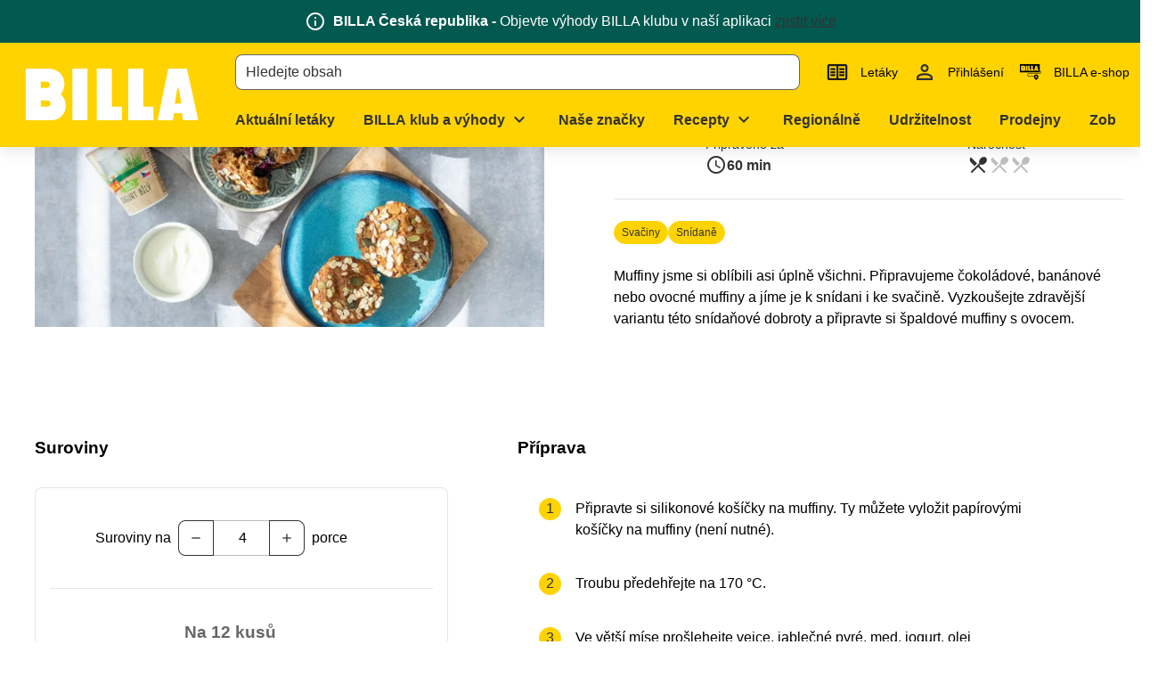

--- FILE ---
content_type: text/html;charset=utf-8
request_url: https://www.billa.cz/recepty/snidanove-spaldove-muffiny
body_size: 928913
content:
<!DOCTYPE html><html  lang="cs"><head><meta charset="utf-8">
<meta name="viewport" content="width=device-width, initial-scale=1">
<title>Snídaňové špaldové muffiny | BILLA</title>
<script nonce="76w0gp1EXeCeexRNxstkUPF0" nomodule src="/scripts/unsupported-browser.js"></script>
<style nonce="76w0gp1EXeCeexRNxstkUPF0">@keyframes v-shake{59%{margin-left:0}60%,80%{margin-left:2px}70%,90%{margin-left:-2px}}.bg-black{background-color:#000!important;color:#fff!important}.bg-white{background-color:#fff!important;color:#000!important}.bg-transparent{background-color:initial!important;color:currentColor!important}.bg-red{background-color:#f44336!important;color:#fff!important}.bg-red-lighten-5{background-color:#ffebee!important;color:#000!important}.bg-red-lighten-4{background-color:#ffcdd2!important;color:#000!important}.bg-red-lighten-3{background-color:#ef9a9a!important;color:#000!important}.bg-red-lighten-2{background-color:#e57373!important;color:#fff!important}.bg-red-lighten-1{background-color:#ef5350!important;color:#fff!important}.bg-red-darken-1{background-color:#e53935!important;color:#fff!important}.bg-red-darken-2{background-color:#d32f2f!important;color:#fff!important}.bg-red-darken-3{background-color:#c62828!important;color:#fff!important}.bg-red-darken-4{background-color:#b71c1c!important;color:#fff!important}.bg-red-accent-1{background-color:#ff8a80!important;color:#000!important}.bg-red-accent-2{background-color:#ff5252!important;color:#fff!important}.bg-red-accent-3{background-color:#ff1744!important;color:#fff!important}.bg-red-accent-4{background-color:#d50000!important;color:#fff!important}.bg-pink{background-color:#e91e63!important;color:#fff!important}.bg-pink-lighten-5{background-color:#fce4ec!important;color:#000!important}.bg-pink-lighten-4{background-color:#f8bbd0!important;color:#000!important}.bg-pink-lighten-3{background-color:#f48fb1!important;color:#000!important}.bg-pink-lighten-2{background-color:#f06292!important;color:#fff!important}.bg-pink-lighten-1{background-color:#ec407a!important;color:#fff!important}.bg-pink-darken-1{background-color:#d81b60!important;color:#fff!important}.bg-pink-darken-2{background-color:#c2185b!important;color:#fff!important}.bg-pink-darken-3{background-color:#ad1457!important;color:#fff!important}.bg-pink-darken-4{background-color:#880e4f!important;color:#fff!important}.bg-pink-accent-1{background-color:#ff80ab!important;color:#fff!important}.bg-pink-accent-2{background-color:#ff4081!important;color:#fff!important}.bg-pink-accent-3{background-color:#f50057!important;color:#fff!important}.bg-pink-accent-4{background-color:#c51162!important;color:#fff!important}.bg-purple{background-color:#9c27b0!important;color:#fff!important}.bg-purple-lighten-5{background-color:#f3e5f5!important;color:#000!important}.bg-purple-lighten-4{background-color:#e1bee7!important;color:#000!important}.bg-purple-lighten-3{background-color:#ce93d8!important;color:#fff!important}.bg-purple-lighten-2{background-color:#ba68c8!important;color:#fff!important}.bg-purple-lighten-1{background-color:#ab47bc!important;color:#fff!important}.bg-purple-darken-1{background-color:#8e24aa!important;color:#fff!important}.bg-purple-darken-2{background-color:#7b1fa2!important;color:#fff!important}.bg-purple-darken-3{background-color:#6a1b9a!important;color:#fff!important}.bg-purple-darken-4{background-color:#4a148c!important;color:#fff!important}.bg-purple-accent-1{background-color:#ea80fc!important;color:#fff!important}.bg-purple-accent-2{background-color:#e040fb!important;color:#fff!important}.bg-purple-accent-3{background-color:#d500f9!important;color:#fff!important}.bg-purple-accent-4{background-color:#a0f!important;color:#fff!important}.bg-deep-purple{background-color:#673ab7!important;color:#fff!important}.bg-deep-purple-lighten-5{background-color:#ede7f6!important;color:#000!important}.bg-deep-purple-lighten-4{background-color:#d1c4e9!important;color:#000!important}.bg-deep-purple-lighten-3{background-color:#b39ddb!important;color:#fff!important}.bg-deep-purple-lighten-2{background-color:#9575cd!important;color:#fff!important}.bg-deep-purple-lighten-1{background-color:#7e57c2!important;color:#fff!important}.bg-deep-purple-darken-1{background-color:#5e35b1!important;color:#fff!important}.bg-deep-purple-darken-2{background-color:#512da8!important;color:#fff!important}.bg-deep-purple-darken-3{background-color:#4527a0!important;color:#fff!important}.bg-deep-purple-darken-4{background-color:#311b92!important;color:#fff!important}.bg-deep-purple-accent-1{background-color:#b388ff!important;color:#fff!important}.bg-deep-purple-accent-2{background-color:#7c4dff!important;color:#fff!important}.bg-deep-purple-accent-3{background-color:#651fff!important;color:#fff!important}.bg-deep-purple-accent-4{background-color:#6200ea!important;color:#fff!important}.bg-indigo{background-color:#3f51b5!important;color:#fff!important}.bg-indigo-lighten-5{background-color:#e8eaf6!important;color:#000!important}.bg-indigo-lighten-4{background-color:#c5cae9!important;color:#000!important}.bg-indigo-lighten-3{background-color:#9fa8da!important;color:#fff!important}.bg-indigo-lighten-2{background-color:#7986cb!important;color:#fff!important}.bg-indigo-lighten-1{background-color:#5c6bc0!important;color:#fff!important}.bg-indigo-darken-1{background-color:#3949ab!important;color:#fff!important}.bg-indigo-darken-2{background-color:#303f9f!important;color:#fff!important}.bg-indigo-darken-3{background-color:#283593!important;color:#fff!important}.bg-indigo-darken-4{background-color:#1a237e!important;color:#fff!important}.bg-indigo-accent-1{background-color:#8c9eff!important;color:#fff!important}.bg-indigo-accent-2{background-color:#536dfe!important;color:#fff!important}.bg-indigo-accent-3{background-color:#3d5afe!important;color:#fff!important}.bg-indigo-accent-4{background-color:#304ffe!important;color:#fff!important}.bg-blue{background-color:#2196f3!important;color:#fff!important}.bg-blue-lighten-5{background-color:#e3f2fd!important;color:#000!important}.bg-blue-lighten-4{background-color:#bbdefb!important;color:#000!important}.bg-blue-lighten-3{background-color:#90caf9!important;color:#000!important}.bg-blue-lighten-2{background-color:#64b5f6!important;color:#000!important}.bg-blue-lighten-1{background-color:#42a5f5!important;color:#fff!important}.bg-blue-darken-1{background-color:#1e88e5!important;color:#fff!important}.bg-blue-darken-2{background-color:#1976d2!important;color:#fff!important}.bg-blue-darken-3{background-color:#1565c0!important;color:#fff!important}.bg-blue-darken-4{background-color:#0d47a1!important;color:#fff!important}.bg-blue-accent-1{background-color:#82b1ff!important;color:#000!important}.bg-blue-accent-2{background-color:#448aff!important;color:#fff!important}.bg-blue-accent-3{background-color:#2979ff!important;color:#fff!important}.bg-blue-accent-4{background-color:#2962ff!important;color:#fff!important}.bg-light-blue{background-color:#03a9f4!important;color:#fff!important}.bg-light-blue-lighten-5{background-color:#e1f5fe!important;color:#000!important}.bg-light-blue-lighten-4{background-color:#b3e5fc!important;color:#000!important}.bg-light-blue-lighten-3{background-color:#81d4fa!important;color:#000!important}.bg-light-blue-lighten-2{background-color:#4fc3f7!important;color:#000!important}.bg-light-blue-lighten-1{background-color:#29b6f6!important;color:#000!important}.bg-light-blue-darken-1{background-color:#039be5!important;color:#fff!important}.bg-light-blue-darken-2{background-color:#0288d1!important;color:#fff!important}.bg-light-blue-darken-3{background-color:#0277bd!important;color:#fff!important}.bg-light-blue-darken-4{background-color:#01579b!important;color:#fff!important}.bg-light-blue-accent-1{background-color:#80d8ff!important;color:#000!important}.bg-light-blue-accent-2{background-color:#40c4ff!important;color:#000!important}.bg-light-blue-accent-3{background-color:#00b0ff!important;color:#fff!important}.bg-light-blue-accent-4{background-color:#0091ea!important;color:#fff!important}.bg-cyan{background-color:#00bcd4!important;color:#000!important}.bg-cyan-lighten-5{background-color:#e0f7fa!important;color:#000!important}.bg-cyan-lighten-4{background-color:#b2ebf2!important;color:#000!important}.bg-cyan-lighten-3{background-color:#80deea!important;color:#000!important}.bg-cyan-lighten-2{background-color:#4dd0e1!important;color:#000!important}.bg-cyan-lighten-1{background-color:#26c6da!important;color:#000!important}.bg-cyan-darken-1{background-color:#00acc1!important;color:#fff!important}.bg-cyan-darken-2{background-color:#0097a7!important;color:#fff!important}.bg-cyan-darken-3{background-color:#00838f!important;color:#fff!important}.bg-cyan-darken-4{background-color:#006064!important;color:#fff!important}.bg-cyan-accent-1{background-color:#84ffff!important;color:#000!important}.bg-cyan-accent-2{background-color:#18ffff!important;color:#000!important}.bg-cyan-accent-3{background-color:#00e5ff!important;color:#000!important}.bg-cyan-accent-4{background-color:#00b8d4!important;color:#fff!important}.bg-teal{background-color:#009688!important;color:#fff!important}.bg-teal-lighten-5{background-color:#e0f2f1!important;color:#000!important}.bg-teal-lighten-4{background-color:#b2dfdb!important;color:#000!important}.bg-teal-lighten-3{background-color:#80cbc4!important;color:#000!important}.bg-teal-lighten-2{background-color:#4db6ac!important;color:#fff!important}.bg-teal-lighten-1{background-color:#26a69a!important;color:#fff!important}.bg-teal-darken-1{background-color:#00897b!important;color:#fff!important}.bg-teal-darken-2{background-color:#00796b!important;color:#fff!important}.bg-teal-darken-3{background-color:#00695c!important;color:#fff!important}.bg-teal-darken-4{background-color:#004d40!important;color:#fff!important}.bg-teal-accent-1{background-color:#a7ffeb!important;color:#000!important}.bg-teal-accent-2{background-color:#64ffda!important;color:#000!important}.bg-teal-accent-3{background-color:#1de9b6!important;color:#000!important}.bg-teal-accent-4{background-color:#00bfa5!important;color:#fff!important}.bg-green{background-color:#4caf50!important;color:#fff!important}.bg-green-lighten-5{background-color:#e8f5e9!important;color:#000!important}.bg-green-lighten-4{background-color:#c8e6c9!important;color:#000!important}.bg-green-lighten-3{background-color:#a5d6a7!important;color:#000!important}.bg-green-lighten-2{background-color:#81c784!important;color:#000!important}.bg-green-lighten-1{background-color:#66bb6a!important;color:#fff!important}.bg-green-darken-1{background-color:#43a047!important;color:#fff!important}.bg-green-darken-2{background-color:#388e3c!important;color:#fff!important}.bg-green-darken-3{background-color:#2e7d32!important;color:#fff!important}.bg-green-darken-4{background-color:#1b5e20!important;color:#fff!important}.bg-green-accent-1{background-color:#b9f6ca!important;color:#000!important}.bg-green-accent-2{background-color:#69f0ae!important;color:#000!important}.bg-green-accent-3{background-color:#00e676!important;color:#000!important}.bg-green-accent-4{background-color:#00c853!important;color:#000!important}.bg-light-green{background-color:#8bc34a!important;color:#000!important}.bg-light-green-lighten-5{background-color:#f1f8e9!important;color:#000!important}.bg-light-green-lighten-4{background-color:#dcedc8!important;color:#000!important}.bg-light-green-lighten-3{background-color:#c5e1a5!important;color:#000!important}.bg-light-green-lighten-2{background-color:#aed581!important;color:#000!important}.bg-light-green-lighten-1{background-color:#9ccc65!important;color:#000!important}.bg-light-green-darken-1{background-color:#7cb342!important;color:#fff!important}.bg-light-green-darken-2{background-color:#689f38!important;color:#fff!important}.bg-light-green-darken-3{background-color:#558b2f!important;color:#fff!important}.bg-light-green-darken-4{background-color:#33691e!important;color:#fff!important}.bg-light-green-accent-1{background-color:#ccff90!important;color:#000!important}.bg-light-green-accent-2{background-color:#b2ff59!important;color:#000!important}.bg-light-green-accent-3{background-color:#76ff03!important;color:#000!important}.bg-light-green-accent-4{background-color:#64dd17!important;color:#000!important}.bg-lime{background-color:#cddc39!important;color:#000!important}.bg-lime-lighten-5{background-color:#f9fbe7!important;color:#000!important}.bg-lime-lighten-4{background-color:#f0f4c3!important;color:#000!important}.bg-lime-lighten-3{background-color:#e6ee9c!important;color:#000!important}.bg-lime-lighten-2{background-color:#dce775!important;color:#000!important}.bg-lime-lighten-1{background-color:#d4e157!important;color:#000!important}.bg-lime-darken-1{background-color:#c0ca33!important;color:#000!important}.bg-lime-darken-2{background-color:#afb42b!important;color:#000!important}.bg-lime-darken-3{background-color:#9e9d24!important;color:#fff!important}.bg-lime-darken-4{background-color:#827717!important;color:#fff!important}.bg-lime-accent-1{background-color:#f4ff81!important;color:#000!important}.bg-lime-accent-2{background-color:#eeff41!important;color:#000!important}.bg-lime-accent-3{background-color:#c6ff00!important;color:#000!important}.bg-lime-accent-4{background-color:#aeea00!important;color:#000!important}.bg-yellow{background-color:#ffeb3b!important;color:#000!important}.bg-yellow-lighten-5{background-color:#fffde7!important;color:#000!important}.bg-yellow-lighten-4{background-color:#fff9c4!important;color:#000!important}.bg-yellow-lighten-3{background-color:#fff59d!important;color:#000!important}.bg-yellow-lighten-2{background-color:#fff176!important;color:#000!important}.bg-yellow-lighten-1{background-color:#ffee58!important;color:#000!important}.bg-yellow-darken-1{background-color:#fdd835!important;color:#000!important}.bg-yellow-darken-2{background-color:#fbc02d!important;color:#000!important}.bg-yellow-darken-3{background-color:#f9a825!important;color:#000!important}.bg-yellow-darken-4{background-color:#f57f17!important;color:#fff!important}.bg-yellow-accent-1{background-color:#ffff8d!important;color:#000!important}.bg-yellow-accent-2{background-color:#ff0!important;color:#000!important}.bg-yellow-accent-3{background-color:#ffea00!important;color:#000!important}.bg-yellow-accent-4{background-color:#ffd600!important;color:#000!important}.bg-amber{background-color:#ffc107!important;color:#000!important}.bg-amber-lighten-5{background-color:#fff8e1!important;color:#000!important}.bg-amber-lighten-4{background-color:#ffecb3!important;color:#000!important}.bg-amber-lighten-3{background-color:#ffe082!important;color:#000!important}.bg-amber-lighten-2{background-color:#ffd54f!important;color:#000!important}.bg-amber-lighten-1{background-color:#ffca28!important;color:#000!important}.bg-amber-darken-1{background-color:#ffb300!important;color:#000!important}.bg-amber-darken-2{background-color:#ffa000!important;color:#000!important}.bg-amber-darken-3{background-color:#ff8f00!important;color:#000!important}.bg-amber-darken-4{background-color:#ff6f00!important;color:#fff!important}.bg-amber-accent-1{background-color:#ffe57f!important;color:#000!important}.bg-amber-accent-2{background-color:#ffd740!important;color:#000!important}.bg-amber-accent-3{background-color:#ffc400!important;color:#000!important}.bg-amber-accent-4{background-color:#ffab00!important;color:#000!important}.bg-orange{background-color:#ff9800!important;color:#000!important}.bg-orange-lighten-5{background-color:#fff3e0!important;color:#000!important}.bg-orange-lighten-4{background-color:#ffe0b2!important;color:#000!important}.bg-orange-lighten-3{background-color:#ffcc80!important;color:#000!important}.bg-orange-lighten-2{background-color:#ffb74d!important;color:#000!important}.bg-orange-lighten-1{background-color:#ffa726!important;color:#000!important}.bg-orange-darken-1{background-color:#fb8c00!important;color:#fff!important}.bg-orange-darken-2{background-color:#f57c00!important;color:#fff!important}.bg-orange-darken-3{background-color:#ef6c00!important;color:#fff!important}.bg-orange-darken-4{background-color:#e65100!important;color:#fff!important}.bg-orange-accent-1{background-color:#ffd180!important;color:#000!important}.bg-orange-accent-2{background-color:#ffab40!important;color:#000!important}.bg-orange-accent-3{background-color:#ff9100!important;color:#000!important}.bg-orange-accent-4{background-color:#ff6d00!important;color:#fff!important}.bg-deep-orange{background-color:#ff5722!important;color:#fff!important}.bg-deep-orange-lighten-5{background-color:#fbe9e7!important;color:#000!important}.bg-deep-orange-lighten-4{background-color:#ffccbc!important;color:#000!important}.bg-deep-orange-lighten-3{background-color:#ffab91!important;color:#000!important}.bg-deep-orange-lighten-2{background-color:#ff8a65!important;color:#000!important}.bg-deep-orange-lighten-1{background-color:#ff7043!important;color:#fff!important}.bg-deep-orange-darken-1{background-color:#f4511e!important;color:#fff!important}.bg-deep-orange-darken-2{background-color:#e64a19!important;color:#fff!important}.bg-deep-orange-darken-3{background-color:#d84315!important;color:#fff!important}.bg-deep-orange-darken-4{background-color:#bf360c!important;color:#fff!important}.bg-deep-orange-accent-1{background-color:#ff9e80!important;color:#000!important}.bg-deep-orange-accent-2{background-color:#ff6e40!important;color:#fff!important}.bg-deep-orange-accent-3{background-color:#ff3d00!important;color:#fff!important}.bg-deep-orange-accent-4{background-color:#dd2c00!important;color:#fff!important}.bg-brown{background-color:#795548!important;color:#fff!important}.bg-brown-lighten-5{background-color:#efebe9!important;color:#000!important}.bg-brown-lighten-4{background-color:#d7ccc8!important;color:#000!important}.bg-brown-lighten-3{background-color:#bcaaa4!important;color:#000!important}.bg-brown-lighten-2{background-color:#a1887f!important;color:#fff!important}.bg-brown-lighten-1{background-color:#8d6e63!important;color:#fff!important}.bg-brown-darken-1{background-color:#6d4c41!important;color:#fff!important}.bg-brown-darken-2{background-color:#5d4037!important;color:#fff!important}.bg-brown-darken-3{background-color:#4e342e!important;color:#fff!important}.bg-brown-darken-4{background-color:#3e2723!important;color:#fff!important}.bg-blue-grey{background-color:#607d8b!important;color:#fff!important}.bg-blue-grey-lighten-5{background-color:#eceff1!important;color:#000!important}.bg-blue-grey-lighten-4{background-color:#cfd8dc!important;color:#000!important}.bg-blue-grey-lighten-3{background-color:#b0bec5!important;color:#000!important}.bg-blue-grey-lighten-2{background-color:#90a4ae!important;color:#fff!important}.bg-blue-grey-lighten-1{background-color:#78909c!important;color:#fff!important}.bg-blue-grey-darken-1{background-color:#546e7a!important;color:#fff!important}.bg-blue-grey-darken-2{background-color:#455a64!important;color:#fff!important}.bg-blue-grey-darken-3{background-color:#37474f!important;color:#fff!important}.bg-blue-grey-darken-4{background-color:#263238!important;color:#fff!important}.bg-grey{background-color:#9e9e9e!important;color:#fff!important}.bg-grey-lighten-5{background-color:#fafafa!important;color:#000!important}.bg-grey-lighten-4{background-color:#f5f5f5!important;color:#000!important}.bg-grey-lighten-3{background-color:#eee!important;color:#000!important}.bg-grey-lighten-2{background-color:#e0e0e0!important;color:#000!important}.bg-grey-lighten-1{background-color:#bdbdbd!important;color:#000!important}.bg-grey-darken-1{background-color:#757575!important;color:#fff!important}.bg-grey-darken-2{background-color:#616161!important;color:#fff!important}.bg-grey-darken-3{background-color:#424242!important;color:#fff!important}.bg-grey-darken-4{background-color:#212121!important;color:#fff!important}.bg-shades-black{background-color:#000!important;color:#fff!important}.bg-shades-white{background-color:#fff!important;color:#000!important}.bg-shades-transparent{background-color:initial!important;color:currentColor!important}.text-black{color:#000!important}.text-white{color:#fff!important}.text-transparent{color:#0000!important}.text-red{color:#f44336!important}.text-red-lighten-5{color:#ffebee!important}.text-red-lighten-4{color:#ffcdd2!important}.text-red-lighten-3{color:#ef9a9a!important}.text-red-lighten-2{color:#e57373!important}.text-red-lighten-1{color:#ef5350!important}.text-red-darken-1{color:#e53935!important}.text-red-darken-2{color:#d32f2f!important}.text-red-darken-3{color:#c62828!important}.text-red-darken-4{color:#b71c1c!important}.text-red-accent-1{color:#ff8a80!important}.text-red-accent-2{color:#ff5252!important}.text-red-accent-3{color:#ff1744!important}.text-red-accent-4{color:#d50000!important}.text-pink{color:#e91e63!important}.text-pink-lighten-5{color:#fce4ec!important}.text-pink-lighten-4{color:#f8bbd0!important}.text-pink-lighten-3{color:#f48fb1!important}.text-pink-lighten-2{color:#f06292!important}.text-pink-lighten-1{color:#ec407a!important}.text-pink-darken-1{color:#d81b60!important}.text-pink-darken-2{color:#c2185b!important}.text-pink-darken-3{color:#ad1457!important}.text-pink-darken-4{color:#880e4f!important}.text-pink-accent-1{color:#ff80ab!important}.text-pink-accent-2{color:#ff4081!important}.text-pink-accent-3{color:#f50057!important}.text-pink-accent-4{color:#c51162!important}.text-purple{color:#9c27b0!important}.text-purple-lighten-5{color:#f3e5f5!important}.text-purple-lighten-4{color:#e1bee7!important}.text-purple-lighten-3{color:#ce93d8!important}.text-purple-lighten-2{color:#ba68c8!important}.text-purple-lighten-1{color:#ab47bc!important}.text-purple-darken-1{color:#8e24aa!important}.text-purple-darken-2{color:#7b1fa2!important}.text-purple-darken-3{color:#6a1b9a!important}.text-purple-darken-4{color:#4a148c!important}.text-purple-accent-1{color:#ea80fc!important}.text-purple-accent-2{color:#e040fb!important}.text-purple-accent-3{color:#d500f9!important}.text-purple-accent-4{color:#a0f!important}.text-deep-purple{color:#673ab7!important}.text-deep-purple-lighten-5{color:#ede7f6!important}.text-deep-purple-lighten-4{color:#d1c4e9!important}.text-deep-purple-lighten-3{color:#b39ddb!important}.text-deep-purple-lighten-2{color:#9575cd!important}.text-deep-purple-lighten-1{color:#7e57c2!important}.text-deep-purple-darken-1{color:#5e35b1!important}.text-deep-purple-darken-2{color:#512da8!important}.text-deep-purple-darken-3{color:#4527a0!important}.text-deep-purple-darken-4{color:#311b92!important}.text-deep-purple-accent-1{color:#b388ff!important}.text-deep-purple-accent-2{color:#7c4dff!important}.text-deep-purple-accent-3{color:#651fff!important}.text-deep-purple-accent-4{color:#6200ea!important}.text-indigo{color:#3f51b5!important}.text-indigo-lighten-5{color:#e8eaf6!important}.text-indigo-lighten-4{color:#c5cae9!important}.text-indigo-lighten-3{color:#9fa8da!important}.text-indigo-lighten-2{color:#7986cb!important}.text-indigo-lighten-1{color:#5c6bc0!important}.text-indigo-darken-1{color:#3949ab!important}.text-indigo-darken-2{color:#303f9f!important}.text-indigo-darken-3{color:#283593!important}.text-indigo-darken-4{color:#1a237e!important}.text-indigo-accent-1{color:#8c9eff!important}.text-indigo-accent-2{color:#536dfe!important}.text-indigo-accent-3{color:#3d5afe!important}.text-indigo-accent-4{color:#304ffe!important}.text-blue{color:#2196f3!important}.text-blue-lighten-5{color:#e3f2fd!important}.text-blue-lighten-4{color:#bbdefb!important}.text-blue-lighten-3{color:#90caf9!important}.text-blue-lighten-2{color:#64b5f6!important}.text-blue-lighten-1{color:#42a5f5!important}.text-blue-darken-1{color:#1e88e5!important}.text-blue-darken-2{color:#1976d2!important}.text-blue-darken-3{color:#1565c0!important}.text-blue-darken-4{color:#0d47a1!important}.text-blue-accent-1{color:#82b1ff!important}.text-blue-accent-2{color:#448aff!important}.text-blue-accent-3{color:#2979ff!important}.text-blue-accent-4{color:#2962ff!important}.text-light-blue{color:#03a9f4!important}.text-light-blue-lighten-5{color:#e1f5fe!important}.text-light-blue-lighten-4{color:#b3e5fc!important}.text-light-blue-lighten-3{color:#81d4fa!important}.text-light-blue-lighten-2{color:#4fc3f7!important}.text-light-blue-lighten-1{color:#29b6f6!important}.text-light-blue-darken-1{color:#039be5!important}.text-light-blue-darken-2{color:#0288d1!important}.text-light-blue-darken-3{color:#0277bd!important}.text-light-blue-darken-4{color:#01579b!important}.text-light-blue-accent-1{color:#80d8ff!important}.text-light-blue-accent-2{color:#40c4ff!important}.text-light-blue-accent-3{color:#00b0ff!important}.text-light-blue-accent-4{color:#0091ea!important}.text-cyan{color:#00bcd4!important}.text-cyan-lighten-5{color:#e0f7fa!important}.text-cyan-lighten-4{color:#b2ebf2!important}.text-cyan-lighten-3{color:#80deea!important}.text-cyan-lighten-2{color:#4dd0e1!important}.text-cyan-lighten-1{color:#26c6da!important}.text-cyan-darken-1{color:#00acc1!important}.text-cyan-darken-2{color:#0097a7!important}.text-cyan-darken-3{color:#00838f!important}.text-cyan-darken-4{color:#006064!important}.text-cyan-accent-1{color:#84ffff!important}.text-cyan-accent-2{color:#18ffff!important}.text-cyan-accent-3{color:#00e5ff!important}.text-cyan-accent-4{color:#00b8d4!important}.text-teal{color:#009688!important}.text-teal-lighten-5{color:#e0f2f1!important}.text-teal-lighten-4{color:#b2dfdb!important}.text-teal-lighten-3{color:#80cbc4!important}.text-teal-lighten-2{color:#4db6ac!important}.text-teal-lighten-1{color:#26a69a!important}.text-teal-darken-1{color:#00897b!important}.text-teal-darken-2{color:#00796b!important}.text-teal-darken-3{color:#00695c!important}.text-teal-darken-4{color:#004d40!important}.text-teal-accent-1{color:#a7ffeb!important}.text-teal-accent-2{color:#64ffda!important}.text-teal-accent-3{color:#1de9b6!important}.text-teal-accent-4{color:#00bfa5!important}.text-green{color:#4caf50!important}.text-green-lighten-5{color:#e8f5e9!important}.text-green-lighten-4{color:#c8e6c9!important}.text-green-lighten-3{color:#a5d6a7!important}.text-green-lighten-2{color:#81c784!important}.text-green-lighten-1{color:#66bb6a!important}.text-green-darken-1{color:#43a047!important}.text-green-darken-2{color:#388e3c!important}.text-green-darken-3{color:#2e7d32!important}.text-green-darken-4{color:#1b5e20!important}.text-green-accent-1{color:#b9f6ca!important}.text-green-accent-2{color:#69f0ae!important}.text-green-accent-3{color:#00e676!important}.text-green-accent-4{color:#00c853!important}.text-light-green{color:#8bc34a!important}.text-light-green-lighten-5{color:#f1f8e9!important}.text-light-green-lighten-4{color:#dcedc8!important}.text-light-green-lighten-3{color:#c5e1a5!important}.text-light-green-lighten-2{color:#aed581!important}.text-light-green-lighten-1{color:#9ccc65!important}.text-light-green-darken-1{color:#7cb342!important}.text-light-green-darken-2{color:#689f38!important}.text-light-green-darken-3{color:#558b2f!important}.text-light-green-darken-4{color:#33691e!important}.text-light-green-accent-1{color:#ccff90!important}.text-light-green-accent-2{color:#b2ff59!important}.text-light-green-accent-3{color:#76ff03!important}.text-light-green-accent-4{color:#64dd17!important}.text-lime{color:#cddc39!important}.text-lime-lighten-5{color:#f9fbe7!important}.text-lime-lighten-4{color:#f0f4c3!important}.text-lime-lighten-3{color:#e6ee9c!important}.text-lime-lighten-2{color:#dce775!important}.text-lime-lighten-1{color:#d4e157!important}.text-lime-darken-1{color:#c0ca33!important}.text-lime-darken-2{color:#afb42b!important}.text-lime-darken-3{color:#9e9d24!important}.text-lime-darken-4{color:#827717!important}.text-lime-accent-1{color:#f4ff81!important}.text-lime-accent-2{color:#eeff41!important}.text-lime-accent-3{color:#c6ff00!important}.text-lime-accent-4{color:#aeea00!important}.text-yellow{color:#ffeb3b!important}.text-yellow-lighten-5{color:#fffde7!important}.text-yellow-lighten-4{color:#fff9c4!important}.text-yellow-lighten-3{color:#fff59d!important}.text-yellow-lighten-2{color:#fff176!important}.text-yellow-lighten-1{color:#ffee58!important}.text-yellow-darken-1{color:#fdd835!important}.text-yellow-darken-2{color:#fbc02d!important}.text-yellow-darken-3{color:#f9a825!important}.text-yellow-darken-4{color:#f57f17!important}.text-yellow-accent-1{color:#ffff8d!important}.text-yellow-accent-2{color:#ff0!important}.text-yellow-accent-3{color:#ffea00!important}.text-yellow-accent-4{color:#ffd600!important}.text-amber{color:#ffc107!important}.text-amber-lighten-5{color:#fff8e1!important}.text-amber-lighten-4{color:#ffecb3!important}.text-amber-lighten-3{color:#ffe082!important}.text-amber-lighten-2{color:#ffd54f!important}.text-amber-lighten-1{color:#ffca28!important}.text-amber-darken-1{color:#ffb300!important}.text-amber-darken-2{color:#ffa000!important}.text-amber-darken-3{color:#ff8f00!important}.text-amber-darken-4{color:#ff6f00!important}.text-amber-accent-1{color:#ffe57f!important}.text-amber-accent-2{color:#ffd740!important}.text-amber-accent-3{color:#ffc400!important}.text-amber-accent-4{color:#ffab00!important}.text-orange{color:#ff9800!important}.text-orange-lighten-5{color:#fff3e0!important}.text-orange-lighten-4{color:#ffe0b2!important}.text-orange-lighten-3{color:#ffcc80!important}.text-orange-lighten-2{color:#ffb74d!important}.text-orange-lighten-1{color:#ffa726!important}.text-orange-darken-1{color:#fb8c00!important}.text-orange-darken-2{color:#f57c00!important}.text-orange-darken-3{color:#ef6c00!important}.text-orange-darken-4{color:#e65100!important}.text-orange-accent-1{color:#ffd180!important}.text-orange-accent-2{color:#ffab40!important}.text-orange-accent-3{color:#ff9100!important}.text-orange-accent-4{color:#ff6d00!important}.text-deep-orange{color:#ff5722!important}.text-deep-orange-lighten-5{color:#fbe9e7!important}.text-deep-orange-lighten-4{color:#ffccbc!important}.text-deep-orange-lighten-3{color:#ffab91!important}.text-deep-orange-lighten-2{color:#ff8a65!important}.text-deep-orange-lighten-1{color:#ff7043!important}.text-deep-orange-darken-1{color:#f4511e!important}.text-deep-orange-darken-2{color:#e64a19!important}.text-deep-orange-darken-3{color:#d84315!important}.text-deep-orange-darken-4{color:#bf360c!important}.text-deep-orange-accent-1{color:#ff9e80!important}.text-deep-orange-accent-2{color:#ff6e40!important}.text-deep-orange-accent-3{color:#ff3d00!important}.text-deep-orange-accent-4{color:#dd2c00!important}.text-brown{color:#795548!important}.text-brown-lighten-5{color:#efebe9!important}.text-brown-lighten-4{color:#d7ccc8!important}.text-brown-lighten-3{color:#bcaaa4!important}.text-brown-lighten-2{color:#a1887f!important}.text-brown-lighten-1{color:#8d6e63!important}.text-brown-darken-1{color:#6d4c41!important}.text-brown-darken-2{color:#5d4037!important}.text-brown-darken-3{color:#4e342e!important}.text-brown-darken-4{color:#3e2723!important}.text-blue-grey{color:#607d8b!important}.text-blue-grey-lighten-5{color:#eceff1!important}.text-blue-grey-lighten-4{color:#cfd8dc!important}.text-blue-grey-lighten-3{color:#b0bec5!important}.text-blue-grey-lighten-2{color:#90a4ae!important}.text-blue-grey-lighten-1{color:#78909c!important}.text-blue-grey-darken-1{color:#546e7a!important}.text-blue-grey-darken-2{color:#455a64!important}.text-blue-grey-darken-3{color:#37474f!important}.text-blue-grey-darken-4{color:#263238!important}.text-grey{color:#9e9e9e!important}.text-grey-lighten-5{color:#fafafa!important}.text-grey-lighten-4{color:#f5f5f5!important}.text-grey-lighten-3{color:#eee!important}.text-grey-lighten-2{color:#e0e0e0!important}.text-grey-lighten-1{color:#bdbdbd!important}.text-grey-darken-1{color:#757575!important}.text-grey-darken-2{color:#616161!important}.text-grey-darken-3{color:#424242!important}.text-grey-darken-4{color:#212121!important}.text-shades-black{color:#000!important}.text-shades-white{color:#fff!important}.text-shades-transparent{color:#0000!important}/*!
 * ress.css • v2.0.4
 * MIT License
 * github.com/filipelinhares/ress
 */html{box-sizing:border-box;overflow-y:scroll;-webkit-text-size-adjust:100%;tab-size:4;word-break:normal}*,:after,:before{background-repeat:no-repeat;box-sizing:inherit}:after,:before{text-decoration:inherit;vertical-align:inherit}*{margin:0;padding:0}hr{height:0;overflow:visible}details,main{display:block}summary{display:list-item}small{font-size:80%}[hidden]{display:none}abbr[title]{border-bottom:none;text-decoration:underline;-webkit-text-decoration:underline dotted;text-decoration:underline dotted}a{background-color:initial}a:active,a:hover{outline-width:0}code,kbd,pre,samp{font-family:monospace,monospace}pre{font-size:1em}b,strong{font-weight:bolder}sub,sup{font-size:75%;line-height:0;position:relative;vertical-align:initial}sub{bottom:-.25em}sup{top:-.5em}input{border-radius:0}[disabled]{cursor:default}[type=number]::-webkit-inner-spin-button,[type=number]::-webkit-outer-spin-button{height:auto}[type=search]{-webkit-appearance:textfield;outline-offset:-2px}[type=search]::-webkit-search-cancel-button,[type=search]::-webkit-search-decoration{-webkit-appearance:none}textarea{overflow:auto;resize:vertical}button,input,optgroup,select,textarea{font:inherit}optgroup{font-weight:700}button{overflow:visible}button,select{text-transform:none}[role=button],[type=button],[type=reset],[type=submit],button{color:inherit;cursor:pointer}[type=button]::-moz-focus-inner,[type=reset]::-moz-focus-inner,[type=submit]::-moz-focus-inner,button::-moz-focus-inner{border-style:none;padding:0}[type=button]::-moz-focus-inner,[type=reset]::-moz-focus-inner,[type=submit]::-moz-focus-inner,button:-moz-focusring{outline:1px dotted ButtonText}[type=reset],[type=submit],button,html [type=button]{-webkit-appearance:button}button,input,select,textarea{background-color:initial;border-style:none}select{-moz-appearance:none;-webkit-appearance:none}select::-ms-expand{display:none}select::-ms-value{color:currentColor}legend{border:0;color:inherit;display:table;max-width:100%;white-space:normal}::-webkit-file-upload-button{-webkit-appearance:button;color:inherit;font:inherit}::-ms-clear,::-ms-reveal{display:none}img{border-style:none}progress{vertical-align:initial}@media screen{[hidden~=screen]{display:inherit}[hidden~=screen]:not(:active):not(:focus):not(:target){position:absolute!important;clip:rect(0 0 0 0)!important}}[aria-busy=true]{cursor:progress}[aria-controls]{cursor:pointer}[aria-disabled=true]{cursor:default}@media (prefers-reduced-motion:no-preference){.dialog-bottom-transition-enter-active,.dialog-top-transition-enter-active,.dialog-transition-enter-active{transition-duration:225ms!important;transition-timing-function:cubic-bezier(0,0,.2,1)!important}.dialog-bottom-transition-leave-active,.dialog-top-transition-leave-active,.dialog-transition-leave-active{transition-duration:125ms!important;transition-timing-function:cubic-bezier(.4,0,1,1)!important}.dialog-bottom-transition-enter-active,.dialog-bottom-transition-leave-active,.dialog-top-transition-enter-active,.dialog-top-transition-leave-active,.dialog-transition-enter-active,.dialog-transition-leave-active{pointer-events:none;transition-property:transform,opacity!important}.dialog-transition-enter-from,.dialog-transition-leave-to{opacity:0;transform:scale(.9)}.dialog-transition-enter-to,.dialog-transition-leave-from{opacity:1}.dialog-bottom-transition-enter-from,.dialog-bottom-transition-leave-to{transform:translateY(calc(50vh + 50%))}.dialog-top-transition-enter-from,.dialog-top-transition-leave-to{transform:translateY(calc(-50vh - 50%))}.picker-reverse-transition-enter-active,.picker-reverse-transition-leave-active,.picker-transition-enter-active,.picker-transition-leave-active{transition-duration:.3s!important;transition-timing-function:cubic-bezier(.4,0,.2,1)!important}.picker-reverse-transition-move,.picker-transition-move{transition-duration:.5s!important;transition-property:transform!important;transition-timing-function:cubic-bezier(.4,0,.2,1)!important}.picker-reverse-transition-enter-from,.picker-reverse-transition-leave-to,.picker-transition-enter-from,.picker-transition-leave-to{opacity:0}.picker-reverse-transition-leave-active,.picker-reverse-transition-leave-from,.picker-reverse-transition-leave-to,.picker-transition-leave-active,.picker-transition-leave-from,.picker-transition-leave-to{position:absolute!important}.picker-reverse-transition-enter-active,.picker-reverse-transition-leave-active,.picker-transition-enter-active,.picker-transition-leave-active{transition-property:transform,opacity!important}.picker-transition-enter-active,.picker-transition-leave-active{transition-duration:.3s!important;transition-timing-function:cubic-bezier(.4,0,.2,1)!important}.picker-transition-move{transition-duration:.5s!important;transition-property:transform!important;transition-timing-function:cubic-bezier(.4,0,.2,1)!important}.picker-transition-enter-from{transform:translate(100%)}.picker-transition-leave-to{transform:translate(-100%)}.picker-reverse-transition-enter-active,.picker-reverse-transition-leave-active{transition-duration:.3s!important;transition-timing-function:cubic-bezier(.4,0,.2,1)!important}.picker-reverse-transition-move{transition-duration:.5s!important;transition-property:transform!important;transition-timing-function:cubic-bezier(.4,0,.2,1)!important}.picker-reverse-transition-enter-from{transform:translate(-100%)}.picker-reverse-transition-leave-to{transform:translate(100%)}.expand-transition-enter-active,.expand-transition-leave-active{transition-duration:.3s!important;transition-timing-function:cubic-bezier(.4,0,.2,1)!important}.expand-transition-move{transition-duration:.5s!important;transition-property:transform!important;transition-timing-function:cubic-bezier(.4,0,.2,1)!important}.expand-transition-enter-active,.expand-transition-leave-active{transition-property:height!important}.expand-x-transition-enter-active,.expand-x-transition-leave-active{transition-duration:.3s!important;transition-timing-function:cubic-bezier(.4,0,.2,1)!important}.expand-x-transition-move{transition-duration:.5s!important;transition-property:transform!important;transition-timing-function:cubic-bezier(.4,0,.2,1)!important}.expand-x-transition-enter-active,.expand-x-transition-leave-active{transition-property:width!important}.scale-transition-enter-active,.scale-transition-leave-active{transition-duration:.3s!important;transition-timing-function:cubic-bezier(.4,0,.2,1)!important}.scale-transition-move{transition-duration:.5s!important;transition-property:transform!important;transition-timing-function:cubic-bezier(.4,0,.2,1)!important}.scale-transition-leave-to{opacity:0}.scale-transition-leave-active{transition-duration:.1s!important}.scale-transition-enter-from{opacity:0;transform:scale(0)}.scale-transition-enter-active,.scale-transition-leave-active{transition-property:transform,opacity!important}.scale-rotate-transition-enter-active,.scale-rotate-transition-leave-active{transition-duration:.3s!important;transition-timing-function:cubic-bezier(.4,0,.2,1)!important}.scale-rotate-transition-move{transition-duration:.5s!important;transition-property:transform!important;transition-timing-function:cubic-bezier(.4,0,.2,1)!important}.scale-rotate-transition-leave-to{opacity:0}.scale-rotate-transition-leave-active{transition-duration:.1s!important}.scale-rotate-transition-enter-from{opacity:0;transform:scale(0) rotate(-45deg)}.scale-rotate-transition-enter-active,.scale-rotate-transition-leave-active{transition-property:transform,opacity!important}.scale-rotate-reverse-transition-enter-active,.scale-rotate-reverse-transition-leave-active{transition-duration:.3s!important;transition-timing-function:cubic-bezier(.4,0,.2,1)!important}.scale-rotate-reverse-transition-move{transition-duration:.5s!important;transition-property:transform!important;transition-timing-function:cubic-bezier(.4,0,.2,1)!important}.scale-rotate-reverse-transition-leave-to{opacity:0}.scale-rotate-reverse-transition-leave-active{transition-duration:.1s!important}.scale-rotate-reverse-transition-enter-from{opacity:0;transform:scale(0) rotate(45deg)}.scale-rotate-reverse-transition-enter-active,.scale-rotate-reverse-transition-leave-active{transition-property:transform,opacity!important}.message-transition-enter-active,.message-transition-leave-active{transition-duration:.3s!important;transition-timing-function:cubic-bezier(.4,0,.2,1)!important}.message-transition-move{transition-duration:.5s!important;transition-property:transform!important;transition-timing-function:cubic-bezier(.4,0,.2,1)!important}.message-transition-enter-from,.message-transition-leave-to{opacity:0;transform:translateY(-15px)}.message-transition-leave-active,.message-transition-leave-from{position:absolute}.message-transition-enter-active,.message-transition-leave-active{transition-property:transform,opacity!important}.slide-y-transition-enter-active,.slide-y-transition-leave-active{transition-duration:.3s!important;transition-timing-function:cubic-bezier(.4,0,.2,1)!important}.slide-y-transition-move{transition-duration:.5s!important;transition-property:transform!important;transition-timing-function:cubic-bezier(.4,0,.2,1)!important}.slide-y-transition-enter-from,.slide-y-transition-leave-to{opacity:0;transform:translateY(-15px)}.slide-y-transition-enter-active,.slide-y-transition-leave-active{transition-property:transform,opacity!important}.slide-y-reverse-transition-enter-active,.slide-y-reverse-transition-leave-active{transition-duration:.3s!important;transition-timing-function:cubic-bezier(.4,0,.2,1)!important}.slide-y-reverse-transition-move{transition-duration:.5s!important;transition-property:transform!important;transition-timing-function:cubic-bezier(.4,0,.2,1)!important}.slide-y-reverse-transition-enter-from,.slide-y-reverse-transition-leave-to{opacity:0;transform:translateY(15px)}.slide-y-reverse-transition-enter-active,.slide-y-reverse-transition-leave-active{transition-property:transform,opacity!important}.scroll-y-transition-enter-active,.scroll-y-transition-leave-active{transition-duration:.3s!important;transition-timing-function:cubic-bezier(.4,0,.2,1)!important}.scroll-y-transition-move{transition-duration:.5s!important;transition-property:transform!important;transition-timing-function:cubic-bezier(.4,0,.2,1)!important}.scroll-y-transition-enter-from,.scroll-y-transition-leave-to{opacity:0}.scroll-y-transition-enter-from{transform:translateY(-15px)}.scroll-y-transition-leave-to{transform:translateY(15px)}.scroll-y-transition-enter-active,.scroll-y-transition-leave-active{transition-property:transform,opacity!important}.scroll-y-reverse-transition-enter-active,.scroll-y-reverse-transition-leave-active{transition-duration:.3s!important;transition-timing-function:cubic-bezier(.4,0,.2,1)!important}.scroll-y-reverse-transition-move{transition-duration:.5s!important;transition-property:transform!important;transition-timing-function:cubic-bezier(.4,0,.2,1)!important}.scroll-y-reverse-transition-enter-from,.scroll-y-reverse-transition-leave-to{opacity:0}.scroll-y-reverse-transition-enter-from{transform:translateY(15px)}.scroll-y-reverse-transition-leave-to{transform:translateY(-15px)}.scroll-y-reverse-transition-enter-active,.scroll-y-reverse-transition-leave-active{transition-property:transform,opacity!important}.scroll-x-transition-enter-active,.scroll-x-transition-leave-active{transition-duration:.3s!important;transition-timing-function:cubic-bezier(.4,0,.2,1)!important}.scroll-x-transition-move{transition-duration:.5s!important;transition-property:transform!important;transition-timing-function:cubic-bezier(.4,0,.2,1)!important}.scroll-x-transition-enter-from,.scroll-x-transition-leave-to{opacity:0}.scroll-x-transition-enter-from{transform:translate(-15px)}.scroll-x-transition-leave-to{transform:translate(15px)}.scroll-x-transition-enter-active,.scroll-x-transition-leave-active{transition-property:transform,opacity!important}.scroll-x-reverse-transition-enter-active,.scroll-x-reverse-transition-leave-active{transition-duration:.3s!important;transition-timing-function:cubic-bezier(.4,0,.2,1)!important}.scroll-x-reverse-transition-move{transition-duration:.5s!important;transition-property:transform!important;transition-timing-function:cubic-bezier(.4,0,.2,1)!important}.scroll-x-reverse-transition-enter-from,.scroll-x-reverse-transition-leave-to{opacity:0}.scroll-x-reverse-transition-enter-from{transform:translate(15px)}.scroll-x-reverse-transition-leave-to{transform:translate(-15px)}.scroll-x-reverse-transition-enter-active,.scroll-x-reverse-transition-leave-active{transition-property:transform,opacity!important}.slide-x-transition-enter-active,.slide-x-transition-leave-active{transition-duration:.3s!important;transition-timing-function:cubic-bezier(.4,0,.2,1)!important}.slide-x-transition-move{transition-duration:.5s!important;transition-property:transform!important;transition-timing-function:cubic-bezier(.4,0,.2,1)!important}.slide-x-transition-enter-from,.slide-x-transition-leave-to{opacity:0;transform:translate(-15px)}.slide-x-transition-enter-active,.slide-x-transition-leave-active{transition-property:transform,opacity!important}.slide-x-reverse-transition-enter-active,.slide-x-reverse-transition-leave-active{transition-duration:.3s!important;transition-timing-function:cubic-bezier(.4,0,.2,1)!important}.slide-x-reverse-transition-move{transition-duration:.5s!important;transition-property:transform!important;transition-timing-function:cubic-bezier(.4,0,.2,1)!important}.slide-x-reverse-transition-enter-from,.slide-x-reverse-transition-leave-to{opacity:0;transform:translate(15px)}.slide-x-reverse-transition-enter-active,.slide-x-reverse-transition-leave-active{transition-property:transform,opacity!important}.fade-transition-enter-active,.fade-transition-leave-active{transition-duration:.3s!important;transition-timing-function:cubic-bezier(.4,0,.2,1)!important}.fade-transition-move{transition-duration:.5s!important;transition-property:transform!important;transition-timing-function:cubic-bezier(.4,0,.2,1)!important}.fade-transition-enter-from,.fade-transition-leave-to{opacity:0!important}.fade-transition-enter-active,.fade-transition-leave-active{transition-property:opacity!important}.fab-transition-enter-active,.fab-transition-leave-active{transition-duration:.3s!important;transition-timing-function:cubic-bezier(.4,0,.2,1)!important}.fab-transition-move{transition-duration:.5s!important;transition-property:transform!important;transition-timing-function:cubic-bezier(.4,0,.2,1)!important}.fab-transition-enter-from,.fab-transition-leave-to{transform:scale(0) rotate(-45deg)}.fab-transition-enter-active,.fab-transition-leave-active{transition-property:transform!important}}.v-locale--is-rtl{direction:rtl}.v-locale--is-ltr{direction:ltr}.blockquote{font-size:18px;font-weight:300;padding:16px 0 16px 24px}html{font-family:Roboto,sans-serif;font-size:1rem;line-height:1.5;overflow-x:hidden;text-rendering:optimizeLegibility;-webkit-font-smoothing:antialiased;-moz-osx-font-smoothing:grayscale;-webkit-tap-highlight-color:rgba(0,0,0,0)}html.overflow-y-hidden{overflow-y:hidden!important}:root{--v-theme-overlay-multiplier:1;--v-scrollbar-offset:0px}@supports (-webkit-touch-callout:none){body{cursor:pointer}}@media only print{.hidden-print-only{display:none!important}}@media only screen{.hidden-screen-only{display:none!important}}@media (max-width:599.98px){.hidden-xs{display:none!important}}@media (min-width:600px) and (max-width:959.98px){.hidden-sm{display:none!important}}@media (min-width:960px) and (max-width:1279.98px){.hidden-md{display:none!important}}@media (min-width:1280px) and (max-width:1919.98px){.hidden-lg{display:none!important}}@media (min-width:1920px) and (max-width:2559.98px){.hidden-xl{display:none!important}}@media (min-width:2560px){.hidden-xxl{display:none!important}}@media (min-width:600px){.hidden-sm-and-up{display:none!important}}@media (min-width:960px){.hidden-md-and-up{display:none!important}}@media (min-width:1280px){.hidden-lg-and-up{display:none!important}}@media (min-width:1920px){.hidden-xl-and-up{display:none!important}}@media (max-width:959.98px){.hidden-sm-and-down{display:none!important}}@media (max-width:1279.98px){.hidden-md-and-down{display:none!important}}@media (max-width:1919.98px){.hidden-lg-and-down{display:none!important}}@media (max-width:2559.98px){.hidden-xl-and-down{display:none!important}}.elevation-24{box-shadow:0 11px 15px -7px var(--v-shadow-key-umbra-opacity,#0003),0 24px 38px 3px var(--v-shadow-key-penumbra-opacity,#00000024),0 9px 46px 8px var(--v-shadow-key-ambient-opacity,#0000001f)!important}.elevation-23{box-shadow:0 11px 14px -7px var(--v-shadow-key-umbra-opacity,#0003),0 23px 36px 3px var(--v-shadow-key-penumbra-opacity,#00000024),0 9px 44px 8px var(--v-shadow-key-ambient-opacity,#0000001f)!important}.elevation-22{box-shadow:0 10px 14px -6px var(--v-shadow-key-umbra-opacity,#0003),0 22px 35px 3px var(--v-shadow-key-penumbra-opacity,#00000024),0 8px 42px 7px var(--v-shadow-key-ambient-opacity,#0000001f)!important}.elevation-21{box-shadow:0 10px 13px -6px var(--v-shadow-key-umbra-opacity,#0003),0 21px 33px 3px var(--v-shadow-key-penumbra-opacity,#00000024),0 8px 40px 7px var(--v-shadow-key-ambient-opacity,#0000001f)!important}.elevation-20{box-shadow:0 10px 13px -6px var(--v-shadow-key-umbra-opacity,#0003),0 20px 31px 3px var(--v-shadow-key-penumbra-opacity,#00000024),0 8px 38px 7px var(--v-shadow-key-ambient-opacity,#0000001f)!important}.elevation-19{box-shadow:0 9px 12px -6px var(--v-shadow-key-umbra-opacity,#0003),0 19px 29px 2px var(--v-shadow-key-penumbra-opacity,#00000024),0 7px 36px 6px var(--v-shadow-key-ambient-opacity,#0000001f)!important}.elevation-18{box-shadow:0 9px 11px -5px var(--v-shadow-key-umbra-opacity,#0003),0 18px 28px 2px var(--v-shadow-key-penumbra-opacity,#00000024),0 7px 34px 6px var(--v-shadow-key-ambient-opacity,#0000001f)!important}.elevation-17{box-shadow:0 8px 11px -5px var(--v-shadow-key-umbra-opacity,#0003),0 17px 26px 2px var(--v-shadow-key-penumbra-opacity,#00000024),0 6px 32px 5px var(--v-shadow-key-ambient-opacity,#0000001f)!important}.elevation-16{box-shadow:0 8px 10px -5px var(--v-shadow-key-umbra-opacity,#0003),0 16px 24px 2px var(--v-shadow-key-penumbra-opacity,#00000024),0 6px 30px 5px var(--v-shadow-key-ambient-opacity,#0000001f)!important}.elevation-15{box-shadow:0 8px 9px -5px var(--v-shadow-key-umbra-opacity,#0003),0 15px 22px 2px var(--v-shadow-key-penumbra-opacity,#00000024),0 6px 28px 5px var(--v-shadow-key-ambient-opacity,#0000001f)!important}.elevation-14{box-shadow:0 7px 9px -4px var(--v-shadow-key-umbra-opacity,#0003),0 14px 21px 2px var(--v-shadow-key-penumbra-opacity,#00000024),0 5px 26px 4px var(--v-shadow-key-ambient-opacity,#0000001f)!important}.elevation-13{box-shadow:0 7px 8px -4px var(--v-shadow-key-umbra-opacity,#0003),0 13px 19px 2px var(--v-shadow-key-penumbra-opacity,#00000024),0 5px 24px 4px var(--v-shadow-key-ambient-opacity,#0000001f)!important}.elevation-12{box-shadow:0 7px 8px -4px var(--v-shadow-key-umbra-opacity,#0003),0 12px 17px 2px var(--v-shadow-key-penumbra-opacity,#00000024),0 5px 22px 4px var(--v-shadow-key-ambient-opacity,#0000001f)!important}.elevation-11{box-shadow:0 6px 7px -4px var(--v-shadow-key-umbra-opacity,#0003),0 11px 15px 1px var(--v-shadow-key-penumbra-opacity,#00000024),0 4px 20px 3px var(--v-shadow-key-ambient-opacity,#0000001f)!important}.elevation-10{box-shadow:0 6px 6px -3px var(--v-shadow-key-umbra-opacity,#0003),0 10px 14px 1px var(--v-shadow-key-penumbra-opacity,#00000024),0 4px 18px 3px var(--v-shadow-key-ambient-opacity,#0000001f)!important}.elevation-9{box-shadow:0 5px 6px -3px var(--v-shadow-key-umbra-opacity,#0003),0 9px 12px 1px var(--v-shadow-key-penumbra-opacity,#00000024),0 3px 16px 2px var(--v-shadow-key-ambient-opacity,#0000001f)!important}.elevation-8{box-shadow:0 5px 5px -3px var(--v-shadow-key-umbra-opacity,#0003),0 8px 10px 1px var(--v-shadow-key-penumbra-opacity,#00000024),0 3px 14px 2px var(--v-shadow-key-ambient-opacity,#0000001f)!important}.elevation-7{box-shadow:0 4px 5px -2px var(--v-shadow-key-umbra-opacity,#0003),0 7px 10px 1px var(--v-shadow-key-penumbra-opacity,#00000024),0 2px 16px 1px var(--v-shadow-key-ambient-opacity,#0000001f)!important}.elevation-6{box-shadow:0 3px 5px -1px var(--v-shadow-key-umbra-opacity,#0003),0 6px 10px 0 var(--v-shadow-key-penumbra-opacity,#00000024),0 1px 18px 0 var(--v-shadow-key-ambient-opacity,#0000001f)!important}.elevation-5{box-shadow:0 3px 5px -1px var(--v-shadow-key-umbra-opacity,#0003),0 5px 8px 0 var(--v-shadow-key-penumbra-opacity,#00000024),0 1px 14px 0 var(--v-shadow-key-ambient-opacity,#0000001f)!important}.elevation-4{box-shadow:0 2px 4px -1px var(--v-shadow-key-umbra-opacity,#0003),0 4px 5px 0 var(--v-shadow-key-penumbra-opacity,#00000024),0 1px 10px 0 var(--v-shadow-key-ambient-opacity,#0000001f)!important}.elevation-3{box-shadow:0 3px 3px -2px var(--v-shadow-key-umbra-opacity,#0003),0 3px 4px 0 var(--v-shadow-key-penumbra-opacity,#00000024),0 1px 8px 0 var(--v-shadow-key-ambient-opacity,#0000001f)!important}.elevation-2{box-shadow:0 3px 1px -2px var(--v-shadow-key-umbra-opacity,#0003),0 2px 2px 0 var(--v-shadow-key-penumbra-opacity,#00000024),0 1px 5px 0 var(--v-shadow-key-ambient-opacity,#0000001f)!important}.elevation-1{box-shadow:0 2px 1px -1px var(--v-shadow-key-umbra-opacity,#0003),0 1px 1px 0 var(--v-shadow-key-penumbra-opacity,#00000024),0 1px 3px 0 var(--v-shadow-key-ambient-opacity,#0000001f)!important}.elevation-0{box-shadow:0 0 0 0 var(--v-shadow-key-umbra-opacity,#0003),0 0 0 0 var(--v-shadow-key-penumbra-opacity,#00000024),0 0 0 0 var(--v-shadow-key-ambient-opacity,#0000001f)!important}.pointer-events-none{pointer-events:none!important}.pointer-events-auto{pointer-events:auto!important}.pointer-pass-through{pointer-events:none!important}.pointer-pass-through>*{pointer-events:auto!important}.d-sr-only,.d-sr-only-focusable:not(:focus){border:0!important;clip:rect(0,0,0,0)!important;height:1px!important;margin:-1px!important;overflow:hidden!important;padding:0!important;position:absolute!important;white-space:nowrap!important;width:1px!important}.overflow-auto{overflow:auto!important}.overflow-hidden{overflow:hidden!important}.overflow-visible{overflow:visible!important}.overflow-scroll{overflow:scroll!important}.overflow-x-auto{overflow-x:auto!important}.overflow-x-hidden{overflow-x:hidden!important}.overflow-x-scroll{overflow-x:scroll!important}.overflow-y-auto{overflow-y:auto!important}.overflow-y-hidden{overflow-y:hidden!important}.overflow-y-scroll{overflow-y:scroll!important}.d-none{display:none!important}.d-inline{display:inline!important}.d-inline-block{display:inline-block!important}.d-block{display:block!important}.d-table{display:table!important}.d-table-row{display:table-row!important}.d-table-cell{display:table-cell!important}.d-flex{display:flex!important}.d-inline-flex{display:inline-flex!important}.float-none{float:none!important}.float-left{float:left!important}.float-right{float:right!important}.v-locale--is-rtl .float-end{float:left!important}.v-locale--is-ltr .float-end,.v-locale--is-rtl .float-start{float:right!important}.v-locale--is-ltr .float-start{float:left!important}.flex-1-1,.flex-fill{flex:1 1 auto!important}.flex-1-0{flex:1 0 auto!important}.flex-0-1{flex:0 1 auto!important}.flex-0-0{flex:0 0 auto!important}.flex-1-1-100{flex:1 1 100%!important}.flex-1-0-100{flex:1 0 100%!important}.flex-0-1-100{flex:0 1 100%!important}.flex-0-0-100{flex:0 0 100%!important}.flex-1-1-0{flex:1 1 0!important}.flex-1-0-0{flex:1 0 0!important}.flex-0-1-0{flex:0 1 0!important}.flex-0-0-0{flex:0 0 0!important}.flex-row{flex-direction:row!important}.flex-column{flex-direction:column!important}.flex-row-reverse{flex-direction:row-reverse!important}.flex-column-reverse{flex-direction:column-reverse!important}.flex-grow-0{flex-grow:0!important}.flex-grow-1{flex-grow:1!important}.flex-shrink-0{flex-shrink:0!important}.flex-shrink-1{flex-shrink:1!important}.flex-wrap{flex-wrap:wrap!important}.flex-nowrap{flex-wrap:nowrap!important}.flex-wrap-reverse{flex-wrap:wrap-reverse!important}.justify-start{justify-content:flex-start!important}.justify-end{justify-content:flex-end!important}.justify-center{justify-content:center!important}.justify-space-between{justify-content:space-between!important}.justify-space-around{justify-content:space-around!important}.justify-space-evenly{justify-content:space-evenly!important}.align-start{align-items:flex-start!important}.align-end{align-items:flex-end!important}.align-center{align-items:center!important}.align-baseline{align-items:baseline!important}.align-stretch{align-items:stretch!important}.align-content-start{align-content:flex-start!important}.align-content-end{align-content:flex-end!important}.align-content-center{align-content:center!important}.align-content-space-between{align-content:space-between!important}.align-content-space-around{align-content:space-around!important}.align-content-space-evenly{align-content:space-evenly!important}.align-content-stretch{align-content:stretch!important}.align-self-auto{align-self:auto!important}.align-self-start{align-self:flex-start!important}.align-self-end{align-self:flex-end!important}.align-self-center{align-self:center!important}.align-self-baseline{align-self:baseline!important}.align-self-stretch{align-self:stretch!important}.order-first{order:-1!important}.order-0{order:0!important}.order-1{order:1!important}.order-2{order:2!important}.order-3{order:3!important}.order-4{order:4!important}.order-5{order:5!important}.order-6{order:6!important}.order-7{order:7!important}.order-8{order:8!important}.order-9{order:9!important}.order-10{order:10!important}.order-11{order:11!important}.order-12{order:12!important}.order-last{order:13!important}.ga-0{gap:0!important}.ga-1{gap:4px!important}.ga-2{gap:8px!important}.ga-3{gap:12px!important}.ga-4{gap:16px!important}.ga-5{gap:20px!important}.ga-6{gap:24px!important}.ga-7{gap:28px!important}.ga-8{gap:32px!important}.ga-9{gap:36px!important}.ga-10{gap:40px!important}.ga-11{gap:44px!important}.ga-12{gap:48px!important}.ga-13{gap:52px!important}.ga-14{gap:56px!important}.ga-15{gap:60px!important}.ga-16{gap:64px!important}.ga-auto{gap:auto!important}.gr-0{row-gap:0!important}.gr-1{row-gap:4px!important}.gr-2{row-gap:8px!important}.gr-3{row-gap:12px!important}.gr-4{row-gap:16px!important}.gr-5{row-gap:20px!important}.gr-6{row-gap:24px!important}.gr-7{row-gap:28px!important}.gr-8{row-gap:32px!important}.gr-9{row-gap:36px!important}.gr-10{row-gap:40px!important}.gr-11{row-gap:44px!important}.gr-12{row-gap:48px!important}.gr-13{row-gap:52px!important}.gr-14{row-gap:56px!important}.gr-15{row-gap:60px!important}.gr-16{row-gap:64px!important}.gr-auto{row-gap:auto!important}.gc-0{column-gap:0!important}.gc-1{column-gap:4px!important}.gc-2{column-gap:8px!important}.gc-3{column-gap:12px!important}.gc-4{column-gap:16px!important}.gc-5{column-gap:20px!important}.gc-6{column-gap:24px!important}.gc-7{column-gap:28px!important}.gc-8{column-gap:32px!important}.gc-9{column-gap:36px!important}.gc-10{column-gap:40px!important}.gc-11{column-gap:44px!important}.gc-12{column-gap:48px!important}.gc-13{column-gap:52px!important}.gc-14{column-gap:56px!important}.gc-15{column-gap:60px!important}.gc-16{column-gap:64px!important}.gc-auto{column-gap:auto!important}.ma-0{margin:0!important}.ma-1{margin:4px!important}.ma-2{margin:8px!important}.ma-3{margin:12px!important}.ma-4{margin:16px!important}.ma-5{margin:20px!important}.ma-6{margin:24px!important}.ma-7{margin:28px!important}.ma-8{margin:32px!important}.ma-9{margin:36px!important}.ma-10{margin:40px!important}.ma-11{margin:44px!important}.ma-12{margin:48px!important}.ma-13{margin:52px!important}.ma-14{margin:56px!important}.ma-15{margin:60px!important}.ma-16{margin:64px!important}.ma-auto{margin:auto!important}.mx-0{margin-left:0!important;margin-right:0!important}.mx-1{margin-left:4px!important;margin-right:4px!important}.mx-2{margin-left:8px!important;margin-right:8px!important}.mx-3{margin-left:12px!important;margin-right:12px!important}.mx-4{margin-left:16px!important;margin-right:16px!important}.mx-5{margin-left:20px!important;margin-right:20px!important}.mx-6{margin-left:24px!important;margin-right:24px!important}.mx-7{margin-left:28px!important;margin-right:28px!important}.mx-8{margin-left:32px!important;margin-right:32px!important}.mx-9{margin-left:36px!important;margin-right:36px!important}.mx-10{margin-left:40px!important;margin-right:40px!important}.mx-11{margin-left:44px!important;margin-right:44px!important}.mx-12{margin-left:48px!important;margin-right:48px!important}.mx-13{margin-left:52px!important;margin-right:52px!important}.mx-14{margin-left:56px!important;margin-right:56px!important}.mx-15{margin-left:60px!important;margin-right:60px!important}.mx-16{margin-left:64px!important;margin-right:64px!important}.mx-auto{margin-left:auto!important;margin-right:auto!important}.my-0{margin-bottom:0!important;margin-top:0!important}.my-1{margin-bottom:4px!important;margin-top:4px!important}.my-2{margin-bottom:8px!important;margin-top:8px!important}.my-3{margin-bottom:12px!important;margin-top:12px!important}.my-4{margin-bottom:16px!important;margin-top:16px!important}.my-5{margin-bottom:20px!important;margin-top:20px!important}.my-6{margin-bottom:24px!important;margin-top:24px!important}.my-7{margin-bottom:28px!important;margin-top:28px!important}.my-8{margin-bottom:32px!important;margin-top:32px!important}.my-9{margin-bottom:36px!important;margin-top:36px!important}.my-10{margin-bottom:40px!important;margin-top:40px!important}.my-11{margin-bottom:44px!important;margin-top:44px!important}.my-12{margin-bottom:48px!important;margin-top:48px!important}.my-13{margin-bottom:52px!important;margin-top:52px!important}.my-14{margin-bottom:56px!important;margin-top:56px!important}.my-15{margin-bottom:60px!important;margin-top:60px!important}.my-16{margin-bottom:64px!important;margin-top:64px!important}.my-auto{margin-bottom:auto!important;margin-top:auto!important}.mt-0{margin-top:0!important}.mt-1{margin-top:4px!important}.mt-2{margin-top:8px!important}.mt-3{margin-top:12px!important}.mt-4{margin-top:16px!important}.mt-5{margin-top:20px!important}.mt-6{margin-top:24px!important}.mt-7{margin-top:28px!important}.mt-8{margin-top:32px!important}.mt-9{margin-top:36px!important}.mt-10{margin-top:40px!important}.mt-11{margin-top:44px!important}.mt-12{margin-top:48px!important}.mt-13{margin-top:52px!important}.mt-14{margin-top:56px!important}.mt-15{margin-top:60px!important}.mt-16{margin-top:64px!important}.mt-auto{margin-top:auto!important}.mr-0{margin-right:0!important}.mr-1{margin-right:4px!important}.mr-2{margin-right:8px!important}.mr-3{margin-right:12px!important}.mr-4{margin-right:16px!important}.mr-5{margin-right:20px!important}.mr-6{margin-right:24px!important}.mr-7{margin-right:28px!important}.mr-8{margin-right:32px!important}.mr-9{margin-right:36px!important}.mr-10{margin-right:40px!important}.mr-11{margin-right:44px!important}.mr-12{margin-right:48px!important}.mr-13{margin-right:52px!important}.mr-14{margin-right:56px!important}.mr-15{margin-right:60px!important}.mr-16{margin-right:64px!important}.mr-auto{margin-right:auto!important}.mb-0{margin-bottom:0!important}.mb-1{margin-bottom:4px!important}.mb-2{margin-bottom:8px!important}.mb-3{margin-bottom:12px!important}.mb-4{margin-bottom:16px!important}.mb-5{margin-bottom:20px!important}.mb-6{margin-bottom:24px!important}.mb-7{margin-bottom:28px!important}.mb-8{margin-bottom:32px!important}.mb-9{margin-bottom:36px!important}.mb-10{margin-bottom:40px!important}.mb-11{margin-bottom:44px!important}.mb-12{margin-bottom:48px!important}.mb-13{margin-bottom:52px!important}.mb-14{margin-bottom:56px!important}.mb-15{margin-bottom:60px!important}.mb-16{margin-bottom:64px!important}.mb-auto{margin-bottom:auto!important}.ml-0{margin-left:0!important}.ml-1{margin-left:4px!important}.ml-2{margin-left:8px!important}.ml-3{margin-left:12px!important}.ml-4{margin-left:16px!important}.ml-5{margin-left:20px!important}.ml-6{margin-left:24px!important}.ml-7{margin-left:28px!important}.ml-8{margin-left:32px!important}.ml-9{margin-left:36px!important}.ml-10{margin-left:40px!important}.ml-11{margin-left:44px!important}.ml-12{margin-left:48px!important}.ml-13{margin-left:52px!important}.ml-14{margin-left:56px!important}.ml-15{margin-left:60px!important}.ml-16{margin-left:64px!important}.ml-auto{margin-left:auto!important}.ms-0{margin-inline-start:0!important}.ms-1{margin-inline-start:4px!important}.ms-2{margin-inline-start:8px!important}.ms-3{margin-inline-start:12px!important}.ms-4{margin-inline-start:16px!important}.ms-5{margin-inline-start:20px!important}.ms-6{margin-inline-start:24px!important}.ms-7{margin-inline-start:28px!important}.ms-8{margin-inline-start:32px!important}.ms-9{margin-inline-start:36px!important}.ms-10{margin-inline-start:40px!important}.ms-11{margin-inline-start:44px!important}.ms-12{margin-inline-start:48px!important}.ms-13{margin-inline-start:52px!important}.ms-14{margin-inline-start:56px!important}.ms-15{margin-inline-start:60px!important}.ms-16{margin-inline-start:64px!important}.ms-auto{margin-inline-start:auto!important}.me-0{margin-inline-end:0!important}.me-1{margin-inline-end:4px!important}.me-2{margin-inline-end:8px!important}.me-3{margin-inline-end:12px!important}.me-4{margin-inline-end:16px!important}.me-5{margin-inline-end:20px!important}.me-6{margin-inline-end:24px!important}.me-7{margin-inline-end:28px!important}.me-8{margin-inline-end:32px!important}.me-9{margin-inline-end:36px!important}.me-10{margin-inline-end:40px!important}.me-11{margin-inline-end:44px!important}.me-12{margin-inline-end:48px!important}.me-13{margin-inline-end:52px!important}.me-14{margin-inline-end:56px!important}.me-15{margin-inline-end:60px!important}.me-16{margin-inline-end:64px!important}.me-auto{margin-inline-end:auto!important}.ma-n1{margin:-4px!important}.ma-n2{margin:-8px!important}.ma-n3{margin:-12px!important}.ma-n4{margin:-16px!important}.ma-n5{margin:-20px!important}.ma-n6{margin:-24px!important}.ma-n7{margin:-28px!important}.ma-n8{margin:-32px!important}.ma-n9{margin:-36px!important}.ma-n10{margin:-40px!important}.ma-n11{margin:-44px!important}.ma-n12{margin:-48px!important}.ma-n13{margin:-52px!important}.ma-n14{margin:-56px!important}.ma-n15{margin:-60px!important}.ma-n16{margin:-64px!important}.mx-n1{margin-left:-4px!important;margin-right:-4px!important}.mx-n2{margin-left:-8px!important;margin-right:-8px!important}.mx-n3{margin-left:-12px!important;margin-right:-12px!important}.mx-n4{margin-left:-16px!important;margin-right:-16px!important}.mx-n5{margin-left:-20px!important;margin-right:-20px!important}.mx-n6{margin-left:-24px!important;margin-right:-24px!important}.mx-n7{margin-left:-28px!important;margin-right:-28px!important}.mx-n8{margin-left:-32px!important;margin-right:-32px!important}.mx-n9{margin-left:-36px!important;margin-right:-36px!important}.mx-n10{margin-left:-40px!important;margin-right:-40px!important}.mx-n11{margin-left:-44px!important;margin-right:-44px!important}.mx-n12{margin-left:-48px!important;margin-right:-48px!important}.mx-n13{margin-left:-52px!important;margin-right:-52px!important}.mx-n14{margin-left:-56px!important;margin-right:-56px!important}.mx-n15{margin-left:-60px!important;margin-right:-60px!important}.mx-n16{margin-left:-64px!important;margin-right:-64px!important}.my-n1{margin-bottom:-4px!important;margin-top:-4px!important}.my-n2{margin-bottom:-8px!important;margin-top:-8px!important}.my-n3{margin-bottom:-12px!important;margin-top:-12px!important}.my-n4{margin-bottom:-16px!important;margin-top:-16px!important}.my-n5{margin-bottom:-20px!important;margin-top:-20px!important}.my-n6{margin-bottom:-24px!important;margin-top:-24px!important}.my-n7{margin-bottom:-28px!important;margin-top:-28px!important}.my-n8{margin-bottom:-32px!important;margin-top:-32px!important}.my-n9{margin-bottom:-36px!important;margin-top:-36px!important}.my-n10{margin-bottom:-40px!important;margin-top:-40px!important}.my-n11{margin-bottom:-44px!important;margin-top:-44px!important}.my-n12{margin-bottom:-48px!important;margin-top:-48px!important}.my-n13{margin-bottom:-52px!important;margin-top:-52px!important}.my-n14{margin-bottom:-56px!important;margin-top:-56px!important}.my-n15{margin-bottom:-60px!important;margin-top:-60px!important}.my-n16{margin-bottom:-64px!important;margin-top:-64px!important}.mt-n1{margin-top:-4px!important}.mt-n2{margin-top:-8px!important}.mt-n3{margin-top:-12px!important}.mt-n4{margin-top:-16px!important}.mt-n5{margin-top:-20px!important}.mt-n6{margin-top:-24px!important}.mt-n7{margin-top:-28px!important}.mt-n8{margin-top:-32px!important}.mt-n9{margin-top:-36px!important}.mt-n10{margin-top:-40px!important}.mt-n11{margin-top:-44px!important}.mt-n12{margin-top:-48px!important}.mt-n13{margin-top:-52px!important}.mt-n14{margin-top:-56px!important}.mt-n15{margin-top:-60px!important}.mt-n16{margin-top:-64px!important}.mr-n1{margin-right:-4px!important}.mr-n2{margin-right:-8px!important}.mr-n3{margin-right:-12px!important}.mr-n4{margin-right:-16px!important}.mr-n5{margin-right:-20px!important}.mr-n6{margin-right:-24px!important}.mr-n7{margin-right:-28px!important}.mr-n8{margin-right:-32px!important}.mr-n9{margin-right:-36px!important}.mr-n10{margin-right:-40px!important}.mr-n11{margin-right:-44px!important}.mr-n12{margin-right:-48px!important}.mr-n13{margin-right:-52px!important}.mr-n14{margin-right:-56px!important}.mr-n15{margin-right:-60px!important}.mr-n16{margin-right:-64px!important}.mb-n1{margin-bottom:-4px!important}.mb-n2{margin-bottom:-8px!important}.mb-n3{margin-bottom:-12px!important}.mb-n4{margin-bottom:-16px!important}.mb-n5{margin-bottom:-20px!important}.mb-n6{margin-bottom:-24px!important}.mb-n7{margin-bottom:-28px!important}.mb-n8{margin-bottom:-32px!important}.mb-n9{margin-bottom:-36px!important}.mb-n10{margin-bottom:-40px!important}.mb-n11{margin-bottom:-44px!important}.mb-n12{margin-bottom:-48px!important}.mb-n13{margin-bottom:-52px!important}.mb-n14{margin-bottom:-56px!important}.mb-n15{margin-bottom:-60px!important}.mb-n16{margin-bottom:-64px!important}.ml-n1{margin-left:-4px!important}.ml-n2{margin-left:-8px!important}.ml-n3{margin-left:-12px!important}.ml-n4{margin-left:-16px!important}.ml-n5{margin-left:-20px!important}.ml-n6{margin-left:-24px!important}.ml-n7{margin-left:-28px!important}.ml-n8{margin-left:-32px!important}.ml-n9{margin-left:-36px!important}.ml-n10{margin-left:-40px!important}.ml-n11{margin-left:-44px!important}.ml-n12{margin-left:-48px!important}.ml-n13{margin-left:-52px!important}.ml-n14{margin-left:-56px!important}.ml-n15{margin-left:-60px!important}.ml-n16{margin-left:-64px!important}.ms-n1{margin-inline-start:-4px!important}.ms-n2{margin-inline-start:-8px!important}.ms-n3{margin-inline-start:-12px!important}.ms-n4{margin-inline-start:-16px!important}.ms-n5{margin-inline-start:-20px!important}.ms-n6{margin-inline-start:-24px!important}.ms-n7{margin-inline-start:-28px!important}.ms-n8{margin-inline-start:-32px!important}.ms-n9{margin-inline-start:-36px!important}.ms-n10{margin-inline-start:-40px!important}.ms-n11{margin-inline-start:-44px!important}.ms-n12{margin-inline-start:-48px!important}.ms-n13{margin-inline-start:-52px!important}.ms-n14{margin-inline-start:-56px!important}.ms-n15{margin-inline-start:-60px!important}.ms-n16{margin-inline-start:-64px!important}.me-n1{margin-inline-end:-4px!important}.me-n2{margin-inline-end:-8px!important}.me-n3{margin-inline-end:-12px!important}.me-n4{margin-inline-end:-16px!important}.me-n5{margin-inline-end:-20px!important}.me-n6{margin-inline-end:-24px!important}.me-n7{margin-inline-end:-28px!important}.me-n8{margin-inline-end:-32px!important}.me-n9{margin-inline-end:-36px!important}.me-n10{margin-inline-end:-40px!important}.me-n11{margin-inline-end:-44px!important}.me-n12{margin-inline-end:-48px!important}.me-n13{margin-inline-end:-52px!important}.me-n14{margin-inline-end:-56px!important}.me-n15{margin-inline-end:-60px!important}.me-n16{margin-inline-end:-64px!important}.pa-0{padding:0!important}.pa-1{padding:4px!important}.pa-2{padding:8px!important}.pa-3{padding:12px!important}.pa-4{padding:16px!important}.pa-5{padding:20px!important}.pa-6{padding:24px!important}.pa-7{padding:28px!important}.pa-8{padding:32px!important}.pa-9{padding:36px!important}.pa-10{padding:40px!important}.pa-11{padding:44px!important}.pa-12{padding:48px!important}.pa-13{padding:52px!important}.pa-14{padding:56px!important}.pa-15{padding:60px!important}.pa-16{padding:64px!important}.px-0{padding-left:0!important;padding-right:0!important}.px-1{padding-left:4px!important;padding-right:4px!important}.px-2{padding-left:8px!important;padding-right:8px!important}.px-3{padding-left:12px!important;padding-right:12px!important}.px-4{padding-left:16px!important;padding-right:16px!important}.px-5{padding-left:20px!important;padding-right:20px!important}.px-6{padding-left:24px!important;padding-right:24px!important}.px-7{padding-left:28px!important;padding-right:28px!important}.px-8{padding-left:32px!important;padding-right:32px!important}.px-9{padding-left:36px!important;padding-right:36px!important}.px-10{padding-left:40px!important;padding-right:40px!important}.px-11{padding-left:44px!important;padding-right:44px!important}.px-12{padding-left:48px!important;padding-right:48px!important}.px-13{padding-left:52px!important;padding-right:52px!important}.px-14{padding-left:56px!important;padding-right:56px!important}.px-15{padding-left:60px!important;padding-right:60px!important}.px-16{padding-left:64px!important;padding-right:64px!important}.py-0{padding-bottom:0!important;padding-top:0!important}.py-1{padding-bottom:4px!important;padding-top:4px!important}.py-2{padding-bottom:8px!important;padding-top:8px!important}.py-3{padding-bottom:12px!important;padding-top:12px!important}.py-4{padding-bottom:16px!important;padding-top:16px!important}.py-5{padding-bottom:20px!important;padding-top:20px!important}.py-6{padding-bottom:24px!important;padding-top:24px!important}.py-7{padding-bottom:28px!important;padding-top:28px!important}.py-8{padding-bottom:32px!important;padding-top:32px!important}.py-9{padding-bottom:36px!important;padding-top:36px!important}.py-10{padding-bottom:40px!important;padding-top:40px!important}.py-11{padding-bottom:44px!important;padding-top:44px!important}.py-12{padding-bottom:48px!important;padding-top:48px!important}.py-13{padding-bottom:52px!important;padding-top:52px!important}.py-14{padding-bottom:56px!important;padding-top:56px!important}.py-15{padding-bottom:60px!important;padding-top:60px!important}.py-16{padding-bottom:64px!important;padding-top:64px!important}.pt-0{padding-top:0!important}.pt-1{padding-top:4px!important}.pt-2{padding-top:8px!important}.pt-3{padding-top:12px!important}.pt-4{padding-top:16px!important}.pt-5{padding-top:20px!important}.pt-6{padding-top:24px!important}.pt-7{padding-top:28px!important}.pt-8{padding-top:32px!important}.pt-9{padding-top:36px!important}.pt-10{padding-top:40px!important}.pt-11{padding-top:44px!important}.pt-12{padding-top:48px!important}.pt-13{padding-top:52px!important}.pt-14{padding-top:56px!important}.pt-15{padding-top:60px!important}.pt-16{padding-top:64px!important}.pr-0{padding-right:0!important}.pr-1{padding-right:4px!important}.pr-2{padding-right:8px!important}.pr-3{padding-right:12px!important}.pr-4{padding-right:16px!important}.pr-5{padding-right:20px!important}.pr-6{padding-right:24px!important}.pr-7{padding-right:28px!important}.pr-8{padding-right:32px!important}.pr-9{padding-right:36px!important}.pr-10{padding-right:40px!important}.pr-11{padding-right:44px!important}.pr-12{padding-right:48px!important}.pr-13{padding-right:52px!important}.pr-14{padding-right:56px!important}.pr-15{padding-right:60px!important}.pr-16{padding-right:64px!important}.pb-0{padding-bottom:0!important}.pb-1{padding-bottom:4px!important}.pb-2{padding-bottom:8px!important}.pb-3{padding-bottom:12px!important}.pb-4{padding-bottom:16px!important}.pb-5{padding-bottom:20px!important}.pb-6{padding-bottom:24px!important}.pb-7{padding-bottom:28px!important}.pb-8{padding-bottom:32px!important}.pb-9{padding-bottom:36px!important}.pb-10{padding-bottom:40px!important}.pb-11{padding-bottom:44px!important}.pb-12{padding-bottom:48px!important}.pb-13{padding-bottom:52px!important}.pb-14{padding-bottom:56px!important}.pb-15{padding-bottom:60px!important}.pb-16{padding-bottom:64px!important}.pl-0{padding-left:0!important}.pl-1{padding-left:4px!important}.pl-2{padding-left:8px!important}.pl-3{padding-left:12px!important}.pl-4{padding-left:16px!important}.pl-5{padding-left:20px!important}.pl-6{padding-left:24px!important}.pl-7{padding-left:28px!important}.pl-8{padding-left:32px!important}.pl-9{padding-left:36px!important}.pl-10{padding-left:40px!important}.pl-11{padding-left:44px!important}.pl-12{padding-left:48px!important}.pl-13{padding-left:52px!important}.pl-14{padding-left:56px!important}.pl-15{padding-left:60px!important}.pl-16{padding-left:64px!important}.ps-0{padding-inline-start:0!important}.ps-1{padding-inline-start:4px!important}.ps-2{padding-inline-start:8px!important}.ps-3{padding-inline-start:12px!important}.ps-4{padding-inline-start:16px!important}.ps-5{padding-inline-start:20px!important}.ps-6{padding-inline-start:24px!important}.ps-7{padding-inline-start:28px!important}.ps-8{padding-inline-start:32px!important}.ps-9{padding-inline-start:36px!important}.ps-10{padding-inline-start:40px!important}.ps-11{padding-inline-start:44px!important}.ps-12{padding-inline-start:48px!important}.ps-13{padding-inline-start:52px!important}.ps-14{padding-inline-start:56px!important}.ps-15{padding-inline-start:60px!important}.ps-16{padding-inline-start:64px!important}.pe-0{padding-inline-end:0!important}.pe-1{padding-inline-end:4px!important}.pe-2{padding-inline-end:8px!important}.pe-3{padding-inline-end:12px!important}.pe-4{padding-inline-end:16px!important}.pe-5{padding-inline-end:20px!important}.pe-6{padding-inline-end:24px!important}.pe-7{padding-inline-end:28px!important}.pe-8{padding-inline-end:32px!important}.pe-9{padding-inline-end:36px!important}.pe-10{padding-inline-end:40px!important}.pe-11{padding-inline-end:44px!important}.pe-12{padding-inline-end:48px!important}.pe-13{padding-inline-end:52px!important}.pe-14{padding-inline-end:56px!important}.pe-15{padding-inline-end:60px!important}.pe-16{padding-inline-end:64px!important}.rounded-0{border-radius:0!important}.rounded-sm{border-radius:2px!important}.rounded{border-radius:4px!important}.rounded-lg{border-radius:8px!important}.rounded-xl{border-radius:24px!important}.rounded-pill{border-radius:9999px!important}.rounded-circle{border-radius:50%!important}.rounded-shaped{border-radius:24px 0!important}.rounded-t-0{border-top-left-radius:0!important;border-top-right-radius:0!important}.rounded-t-sm{border-top-left-radius:2px!important;border-top-right-radius:2px!important}.rounded-t{border-top-left-radius:4px!important;border-top-right-radius:4px!important}.rounded-t-lg{border-top-left-radius:8px!important;border-top-right-radius:8px!important}.rounded-t-xl{border-top-left-radius:24px!important;border-top-right-radius:24px!important}.rounded-t-pill{border-top-left-radius:9999px!important;border-top-right-radius:9999px!important}.rounded-t-circle{border-top-left-radius:50%!important;border-top-right-radius:50%!important}.rounded-t-shaped{border-top-left-radius:24px!important;border-top-right-radius:0!important}.v-locale--is-ltr .rounded-e-0{border-bottom-right-radius:0!important;border-top-right-radius:0!important}.v-locale--is-rtl .rounded-e-0{border-bottom-left-radius:0!important;border-top-left-radius:0!important}.v-locale--is-ltr .rounded-e-sm{border-bottom-right-radius:2px!important;border-top-right-radius:2px!important}.v-locale--is-rtl .rounded-e-sm{border-bottom-left-radius:2px!important;border-top-left-radius:2px!important}.v-locale--is-ltr .rounded-e{border-bottom-right-radius:4px!important;border-top-right-radius:4px!important}.v-locale--is-rtl .rounded-e{border-bottom-left-radius:4px!important;border-top-left-radius:4px!important}.v-locale--is-ltr .rounded-e-lg{border-bottom-right-radius:8px!important;border-top-right-radius:8px!important}.v-locale--is-rtl .rounded-e-lg{border-bottom-left-radius:8px!important;border-top-left-radius:8px!important}.v-locale--is-ltr .rounded-e-xl{border-bottom-right-radius:24px!important;border-top-right-radius:24px!important}.v-locale--is-rtl .rounded-e-xl{border-bottom-left-radius:24px!important;border-top-left-radius:24px!important}.v-locale--is-ltr .rounded-e-pill{border-bottom-right-radius:9999px!important;border-top-right-radius:9999px!important}.v-locale--is-rtl .rounded-e-pill{border-bottom-left-radius:9999px!important;border-top-left-radius:9999px!important}.v-locale--is-ltr .rounded-e-circle{border-bottom-right-radius:50%!important;border-top-right-radius:50%!important}.v-locale--is-rtl .rounded-e-circle{border-bottom-left-radius:50%!important;border-top-left-radius:50%!important}.v-locale--is-ltr .rounded-e-shaped{border-bottom-right-radius:0!important;border-top-right-radius:24px!important}.v-locale--is-rtl .rounded-e-shaped{border-bottom-left-radius:0!important;border-top-left-radius:24px!important}.rounded-b-0{border-bottom-left-radius:0!important;border-bottom-right-radius:0!important}.rounded-b-sm{border-bottom-left-radius:2px!important;border-bottom-right-radius:2px!important}.rounded-b{border-bottom-left-radius:4px!important;border-bottom-right-radius:4px!important}.rounded-b-lg{border-bottom-left-radius:8px!important;border-bottom-right-radius:8px!important}.rounded-b-xl{border-bottom-left-radius:24px!important;border-bottom-right-radius:24px!important}.rounded-b-pill{border-bottom-left-radius:9999px!important;border-bottom-right-radius:9999px!important}.rounded-b-circle{border-bottom-left-radius:50%!important;border-bottom-right-radius:50%!important}.rounded-b-shaped{border-bottom-left-radius:24px!important;border-bottom-right-radius:0!important}.v-locale--is-ltr .rounded-s-0{border-bottom-left-radius:0!important;border-top-left-radius:0!important}.v-locale--is-rtl .rounded-s-0{border-bottom-right-radius:0!important;border-top-right-radius:0!important}.v-locale--is-ltr .rounded-s-sm{border-bottom-left-radius:2px!important;border-top-left-radius:2px!important}.v-locale--is-rtl .rounded-s-sm{border-bottom-right-radius:2px!important;border-top-right-radius:2px!important}.v-locale--is-ltr .rounded-s{border-bottom-left-radius:4px!important;border-top-left-radius:4px!important}.v-locale--is-rtl .rounded-s{border-bottom-right-radius:4px!important;border-top-right-radius:4px!important}.v-locale--is-ltr .rounded-s-lg{border-bottom-left-radius:8px!important;border-top-left-radius:8px!important}.v-locale--is-rtl .rounded-s-lg{border-bottom-right-radius:8px!important;border-top-right-radius:8px!important}.v-locale--is-ltr .rounded-s-xl{border-bottom-left-radius:24px!important;border-top-left-radius:24px!important}.v-locale--is-rtl .rounded-s-xl{border-bottom-right-radius:24px!important;border-top-right-radius:24px!important}.v-locale--is-ltr .rounded-s-pill{border-bottom-left-radius:9999px!important;border-top-left-radius:9999px!important}.v-locale--is-rtl .rounded-s-pill{border-bottom-right-radius:9999px!important;border-top-right-radius:9999px!important}.v-locale--is-ltr .rounded-s-circle{border-bottom-left-radius:50%!important;border-top-left-radius:50%!important}.v-locale--is-rtl .rounded-s-circle{border-bottom-right-radius:50%!important;border-top-right-radius:50%!important}.v-locale--is-ltr .rounded-s-shaped{border-bottom-left-radius:0!important;border-top-left-radius:24px!important}.v-locale--is-rtl .rounded-s-shaped{border-bottom-right-radius:0!important;border-top-right-radius:24px!important}.v-locale--is-ltr .rounded-ts-0{border-top-left-radius:0!important}.v-locale--is-rtl .rounded-ts-0{border-top-right-radius:0!important}.v-locale--is-ltr .rounded-ts-sm{border-top-left-radius:2px!important}.v-locale--is-rtl .rounded-ts-sm{border-top-right-radius:2px!important}.v-locale--is-ltr .rounded-ts{border-top-left-radius:4px!important}.v-locale--is-rtl .rounded-ts{border-top-right-radius:4px!important}.v-locale--is-ltr .rounded-ts-lg{border-top-left-radius:8px!important}.v-locale--is-rtl .rounded-ts-lg{border-top-right-radius:8px!important}.v-locale--is-ltr .rounded-ts-xl{border-top-left-radius:24px!important}.v-locale--is-rtl .rounded-ts-xl{border-top-right-radius:24px!important}.v-locale--is-ltr .rounded-ts-pill{border-top-left-radius:9999px!important}.v-locale--is-rtl .rounded-ts-pill{border-top-right-radius:9999px!important}.v-locale--is-ltr .rounded-ts-circle{border-top-left-radius:50%!important}.v-locale--is-rtl .rounded-ts-circle{border-top-right-radius:50%!important}.v-locale--is-ltr .rounded-ts-shaped{border-top-left-radius:24px 0!important}.v-locale--is-rtl .rounded-ts-shaped{border-top-right-radius:24px 0!important}.v-locale--is-ltr .rounded-te-0{border-top-right-radius:0!important}.v-locale--is-rtl .rounded-te-0{border-top-left-radius:0!important}.v-locale--is-ltr .rounded-te-sm{border-top-right-radius:2px!important}.v-locale--is-rtl .rounded-te-sm{border-top-left-radius:2px!important}.v-locale--is-ltr .rounded-te{border-top-right-radius:4px!important}.v-locale--is-rtl .rounded-te{border-top-left-radius:4px!important}.v-locale--is-ltr .rounded-te-lg{border-top-right-radius:8px!important}.v-locale--is-rtl .rounded-te-lg{border-top-left-radius:8px!important}.v-locale--is-ltr .rounded-te-xl{border-top-right-radius:24px!important}.v-locale--is-rtl .rounded-te-xl{border-top-left-radius:24px!important}.v-locale--is-ltr .rounded-te-pill{border-top-right-radius:9999px!important}.v-locale--is-rtl .rounded-te-pill{border-top-left-radius:9999px!important}.v-locale--is-ltr .rounded-te-circle{border-top-right-radius:50%!important}.v-locale--is-rtl .rounded-te-circle{border-top-left-radius:50%!important}.v-locale--is-ltr .rounded-te-shaped{border-top-right-radius:24px 0!important}.v-locale--is-rtl .rounded-te-shaped{border-top-left-radius:24px 0!important}.v-locale--is-ltr .rounded-be-0{border-bottom-right-radius:0!important}.v-locale--is-rtl .rounded-be-0{border-bottom-left-radius:0!important}.v-locale--is-ltr .rounded-be-sm{border-bottom-right-radius:2px!important}.v-locale--is-rtl .rounded-be-sm{border-bottom-left-radius:2px!important}.v-locale--is-ltr .rounded-be{border-bottom-right-radius:4px!important}.v-locale--is-rtl .rounded-be{border-bottom-left-radius:4px!important}.v-locale--is-ltr .rounded-be-lg{border-bottom-right-radius:8px!important}.v-locale--is-rtl .rounded-be-lg{border-bottom-left-radius:8px!important}.v-locale--is-ltr .rounded-be-xl{border-bottom-right-radius:24px!important}.v-locale--is-rtl .rounded-be-xl{border-bottom-left-radius:24px!important}.v-locale--is-ltr .rounded-be-pill{border-bottom-right-radius:9999px!important}.v-locale--is-rtl .rounded-be-pill{border-bottom-left-radius:9999px!important}.v-locale--is-ltr .rounded-be-circle{border-bottom-right-radius:50%!important}.v-locale--is-rtl .rounded-be-circle{border-bottom-left-radius:50%!important}.v-locale--is-ltr .rounded-be-shaped{border-bottom-right-radius:24px 0!important}.v-locale--is-rtl .rounded-be-shaped{border-bottom-left-radius:24px 0!important}.v-locale--is-ltr .rounded-bs-0{border-bottom-left-radius:0!important}.v-locale--is-rtl .rounded-bs-0{border-bottom-right-radius:0!important}.v-locale--is-ltr .rounded-bs-sm{border-bottom-left-radius:2px!important}.v-locale--is-rtl .rounded-bs-sm{border-bottom-right-radius:2px!important}.v-locale--is-ltr .rounded-bs{border-bottom-left-radius:4px!important}.v-locale--is-rtl .rounded-bs{border-bottom-right-radius:4px!important}.v-locale--is-ltr .rounded-bs-lg{border-bottom-left-radius:8px!important}.v-locale--is-rtl .rounded-bs-lg{border-bottom-right-radius:8px!important}.v-locale--is-ltr .rounded-bs-xl{border-bottom-left-radius:24px!important}.v-locale--is-rtl .rounded-bs-xl{border-bottom-right-radius:24px!important}.v-locale--is-ltr .rounded-bs-pill{border-bottom-left-radius:9999px!important}.v-locale--is-rtl .rounded-bs-pill{border-bottom-right-radius:9999px!important}.v-locale--is-ltr .rounded-bs-circle{border-bottom-left-radius:50%!important}.v-locale--is-rtl .rounded-bs-circle{border-bottom-right-radius:50%!important}.v-locale--is-ltr .rounded-bs-shaped{border-bottom-left-radius:24px 0!important}.v-locale--is-rtl .rounded-bs-shaped{border-bottom-right-radius:24px 0!important}.border-0{border-color:rgba(var(--v-border-color),var(--v-border-opacity))!important;border-style:solid!important;border-width:0!important}.border,.border-thin{border-color:rgba(var(--v-border-color),var(--v-border-opacity))!important;border-style:solid!important;border-width:thin!important}.border-sm{border-color:rgba(var(--v-border-color),var(--v-border-opacity))!important;border-style:solid!important;border-width:1px!important}.border-md{border-color:rgba(var(--v-border-color),var(--v-border-opacity))!important;border-style:solid!important;border-width:2px!important}.border-lg{border-color:rgba(var(--v-border-color),var(--v-border-opacity))!important;border-style:solid!important;border-width:4px!important}.border-xl{border-color:rgba(var(--v-border-color),var(--v-border-opacity))!important;border-style:solid!important;border-width:8px!important}.border-current{border-color:currentColor!important}.border-opacity-0{--v-border-opacity:0!important}.border-opacity{--v-border-opacity:.12!important}.border-opacity-25{--v-border-opacity:.25!important}.border-opacity-50{--v-border-opacity:.5!important}.border-opacity-75{--v-border-opacity:.75!important}.border-opacity-100{--v-border-opacity:1!important}.border-t-0{border-block-start-color:rgba(var(--v-border-color),var(--v-border-opacity))!important;border-block-start-style:solid!important;border-block-start-width:0!important}.border-t,.border-t-thin{border-block-start-color:rgba(var(--v-border-color),var(--v-border-opacity))!important;border-block-start-style:solid!important;border-block-start-width:thin!important}.border-t-sm{border-block-start-color:rgba(var(--v-border-color),var(--v-border-opacity))!important;border-block-start-style:solid!important;border-block-start-width:1px!important}.border-t-md{border-block-start-color:rgba(var(--v-border-color),var(--v-border-opacity))!important;border-block-start-style:solid!important;border-block-start-width:2px!important}.border-t-lg{border-block-start-color:rgba(var(--v-border-color),var(--v-border-opacity))!important;border-block-start-style:solid!important;border-block-start-width:4px!important}.border-t-xl{border-block-start-color:rgba(var(--v-border-color),var(--v-border-opacity))!important;border-block-start-style:solid!important;border-block-start-width:8px!important}.border-e-0{border-inline-end-color:rgba(var(--v-border-color),var(--v-border-opacity))!important;border-inline-end-style:solid!important;border-inline-end-width:0!important}.border-e,.border-e-thin{border-inline-end-color:rgba(var(--v-border-color),var(--v-border-opacity))!important;border-inline-end-style:solid!important;border-inline-end-width:thin!important}.border-e-sm{border-inline-end-color:rgba(var(--v-border-color),var(--v-border-opacity))!important;border-inline-end-style:solid!important;border-inline-end-width:1px!important}.border-e-md{border-inline-end-color:rgba(var(--v-border-color),var(--v-border-opacity))!important;border-inline-end-style:solid!important;border-inline-end-width:2px!important}.border-e-lg{border-inline-end-color:rgba(var(--v-border-color),var(--v-border-opacity))!important;border-inline-end-style:solid!important;border-inline-end-width:4px!important}.border-e-xl{border-inline-end-color:rgba(var(--v-border-color),var(--v-border-opacity))!important;border-inline-end-style:solid!important;border-inline-end-width:8px!important}.border-b-0{border-block-end-color:rgba(var(--v-border-color),var(--v-border-opacity))!important;border-block-end-style:solid!important;border-block-end-width:0!important}.border-b,.border-b-thin{border-block-end-color:rgba(var(--v-border-color),var(--v-border-opacity))!important;border-block-end-style:solid!important;border-block-end-width:thin!important}.border-b-sm{border-block-end-color:rgba(var(--v-border-color),var(--v-border-opacity))!important;border-block-end-style:solid!important;border-block-end-width:1px!important}.border-b-md{border-block-end-color:rgba(var(--v-border-color),var(--v-border-opacity))!important;border-block-end-style:solid!important;border-block-end-width:2px!important}.border-b-lg{border-block-end-color:rgba(var(--v-border-color),var(--v-border-opacity))!important;border-block-end-style:solid!important;border-block-end-width:4px!important}.border-b-xl{border-block-end-color:rgba(var(--v-border-color),var(--v-border-opacity))!important;border-block-end-style:solid!important;border-block-end-width:8px!important}.border-s-0{border-inline-start-color:rgba(var(--v-border-color),var(--v-border-opacity))!important;border-inline-start-style:solid!important;border-inline-start-width:0!important}.border-s,.border-s-thin{border-inline-start-color:rgba(var(--v-border-color),var(--v-border-opacity))!important;border-inline-start-style:solid!important;border-inline-start-width:thin!important}.border-s-sm{border-inline-start-color:rgba(var(--v-border-color),var(--v-border-opacity))!important;border-inline-start-style:solid!important;border-inline-start-width:1px!important}.border-s-md{border-inline-start-color:rgba(var(--v-border-color),var(--v-border-opacity))!important;border-inline-start-style:solid!important;border-inline-start-width:2px!important}.border-s-lg{border-inline-start-color:rgba(var(--v-border-color),var(--v-border-opacity))!important;border-inline-start-style:solid!important;border-inline-start-width:4px!important}.border-s-xl{border-inline-start-color:rgba(var(--v-border-color),var(--v-border-opacity))!important;border-inline-start-style:solid!important;border-inline-start-width:8px!important}.border-solid{border-style:solid!important}.border-dashed{border-style:dashed!important}.border-dotted{border-style:dotted!important}.border-double{border-style:double!important}.border-none{border-style:none!important}.text-left{text-align:left!important}.text-right{text-align:right!important}.text-center{text-align:center!important}.text-justify{text-align:justify!important}.text-start{text-align:start!important}.text-end{text-align:end!important}.text-decoration-line-through{text-decoration:line-through!important}.text-decoration-none{text-decoration:none!important}.text-decoration-overline{text-decoration:overline!important}.text-decoration-underline{text-decoration:underline!important}.text-wrap{white-space:normal!important}.text-no-wrap{white-space:nowrap!important}.text-pre{white-space:pre!important}.text-pre-line{white-space:pre-line!important}.text-pre-wrap{white-space:pre-wrap!important}.text-break{overflow-wrap:break-word!important;word-break:break-word!important}.opacity-hover{opacity:var(--v-hover-opacity)!important}.opacity-focus{opacity:var(--v-focus-opacity)!important}.opacity-selected{opacity:var(--v-selected-opacity)!important}.opacity-activated{opacity:var(--v-activated-opacity)!important}.opacity-pressed{opacity:var(--v-pressed-opacity)!important}.opacity-dragged{opacity:var(--v-dragged-opacity)!important}.opacity-0{opacity:0!important}.opacity-10{opacity:.1!important}.opacity-20{opacity:.2!important}.opacity-30{opacity:.3!important}.opacity-40{opacity:.4!important}.opacity-50{opacity:.5!important}.opacity-60{opacity:.6!important}.opacity-70{opacity:.7!important}.opacity-80{opacity:.8!important}.opacity-90{opacity:.9!important}.opacity-100{opacity:1!important}.text-high-emphasis{color:rgba(var(--v-theme-on-background),var(--v-high-emphasis-opacity))!important}.text-medium-emphasis{color:rgba(var(--v-theme-on-background),var(--v-medium-emphasis-opacity))!important}.text-disabled{color:rgba(var(--v-theme-on-background),var(--v-disabled-opacity))!important}.text-truncate{overflow:hidden!important;text-overflow:ellipsis!important;white-space:nowrap!important}.text-h1{font-size:6rem!important;letter-spacing:-.015625em!important}.text-h1,.text-h2{font-family:Roboto,sans-serif;font-weight:300;line-height:1;text-transform:none!important}.text-h2{font-size:3.75rem!important;letter-spacing:-.0083333333em!important}.text-h3{font-size:3rem!important;letter-spacing:normal!important;line-height:1.05}.text-h3,.text-h4{font-family:Roboto,sans-serif;font-weight:400;text-transform:none!important}.text-h4{font-size:2.125rem!important;letter-spacing:.0073529412em!important;line-height:1.175}.text-h5{font-size:1.5rem!important;font-weight:400;letter-spacing:normal!important;line-height:1.333}.text-h5,.text-h6{font-family:Roboto,sans-serif;text-transform:none!important}.text-h6{font-size:1.25rem!important;font-weight:500;letter-spacing:.0125em!important;line-height:1.6}.text-subtitle-1{font-size:1rem!important;font-weight:400;letter-spacing:.009375em!important;line-height:1.75}.text-subtitle-1,.text-subtitle-2{font-family:Roboto,sans-serif;text-transform:none!important}.text-subtitle-2{font-size:.875rem!important;font-weight:500;letter-spacing:.0071428571em!important;line-height:1.6}.text-body-1{font-size:1rem!important;letter-spacing:.03125em!important;line-height:1.5}.text-body-1,.text-body-2{font-family:Roboto,sans-serif;font-weight:400;text-transform:none!important}.text-body-2{letter-spacing:.0178571429em!important;line-height:1.425}.text-body-2,.text-button{font-size:.875rem!important}.text-button{font-family:Roboto,sans-serif;font-weight:500;letter-spacing:.0892857143em!important;line-height:2.6;text-transform:uppercase!important}.text-caption{font-weight:400;letter-spacing:.0333333333em!important;line-height:1.667;text-transform:none!important}.text-caption,.text-overline{font-family:Roboto,sans-serif;font-size:.75rem!important}.text-overline{font-weight:500;letter-spacing:.1666666667em!important;line-height:2.667;text-transform:uppercase!important}.text-none{text-transform:none!important}.text-capitalize{text-transform:capitalize!important}.text-lowercase{text-transform:lowercase!important}.text-uppercase{text-transform:uppercase!important}.font-weight-thin{font-weight:100!important}.font-weight-light{font-weight:300!important}.font-weight-regular{font-weight:400!important}.font-weight-medium{font-weight:500!important}.font-weight-bold{font-weight:700!important}.font-weight-black{font-weight:900!important}.font-italic{font-style:italic!important}.text-mono{font-family:monospace!important}.position-static{position:static!important}.position-relative{position:relative!important}.position-fixed{position:fixed!important}.position-absolute{position:absolute!important}.position-sticky{position:sticky!important}.top-0{top:0!important}.right-0{right:0!important}.bottom-0{bottom:0!important}.left-0{left:0!important}.cursor-auto{cursor:auto!important}.cursor-default{cursor:default!important}.cursor-pointer{cursor:pointer!important}.cursor-wait{cursor:wait!important}.cursor-text{cursor:text!important}.cursor-move{cursor:move!important}.cursor-help{cursor:help!important}.cursor-not-allowed{cursor:not-allowed!important}.cursor-progress{cursor:progress!important}.cursor-grab{cursor:grab!important}.cursor-grabbing{cursor:grabbing!important}.cursor-none{cursor:none!important}.fill-height{height:100%!important}.h-auto{height:auto!important}.h-screen{height:100vh!important}.h-0{height:0!important}.h-25{height:25%!important}.h-50{height:50%!important}.h-75{height:75%!important}.h-100{height:100%!important}.h-screen{height:100dvh!important}.w-auto{width:auto!important}.w-0{width:0!important}.w-25{width:25%!important}.w-33{width:33%!important}.w-50{width:50%!important}.w-66{width:66%!important}.w-75{width:75%!important}.w-100{width:100%!important}@media (min-width:600px){.d-sm-none{display:none!important}.d-sm-inline{display:inline!important}.d-sm-inline-block{display:inline-block!important}.d-sm-block{display:block!important}.d-sm-table{display:table!important}.d-sm-table-row{display:table-row!important}.d-sm-table-cell{display:table-cell!important}.d-sm-flex{display:flex!important}.d-sm-inline-flex{display:inline-flex!important}.float-sm-none{float:none!important}.float-sm-left{float:left!important}.float-sm-right{float:right!important}.v-locale--is-rtl .float-sm-end{float:left!important}.v-locale--is-ltr .float-sm-end,.v-locale--is-rtl .float-sm-start{float:right!important}.v-locale--is-ltr .float-sm-start{float:left!important}.flex-sm-1-1,.flex-sm-fill{flex:1 1 auto!important}.flex-sm-1-0{flex:1 0 auto!important}.flex-sm-0-1{flex:0 1 auto!important}.flex-sm-0-0{flex:0 0 auto!important}.flex-sm-1-1-100{flex:1 1 100%!important}.flex-sm-1-0-100{flex:1 0 100%!important}.flex-sm-0-1-100{flex:0 1 100%!important}.flex-sm-0-0-100{flex:0 0 100%!important}.flex-sm-1-1-0{flex:1 1 0!important}.flex-sm-1-0-0{flex:1 0 0!important}.flex-sm-0-1-0{flex:0 1 0!important}.flex-sm-0-0-0{flex:0 0 0!important}.flex-sm-row{flex-direction:row!important}.flex-sm-column{flex-direction:column!important}.flex-sm-row-reverse{flex-direction:row-reverse!important}.flex-sm-column-reverse{flex-direction:column-reverse!important}.flex-sm-grow-0{flex-grow:0!important}.flex-sm-grow-1{flex-grow:1!important}.flex-sm-shrink-0{flex-shrink:0!important}.flex-sm-shrink-1{flex-shrink:1!important}.flex-sm-wrap{flex-wrap:wrap!important}.flex-sm-nowrap{flex-wrap:nowrap!important}.flex-sm-wrap-reverse{flex-wrap:wrap-reverse!important}.justify-sm-start{justify-content:flex-start!important}.justify-sm-end{justify-content:flex-end!important}.justify-sm-center{justify-content:center!important}.justify-sm-space-between{justify-content:space-between!important}.justify-sm-space-around{justify-content:space-around!important}.justify-sm-space-evenly{justify-content:space-evenly!important}.align-sm-start{align-items:flex-start!important}.align-sm-end{align-items:flex-end!important}.align-sm-center{align-items:center!important}.align-sm-baseline{align-items:baseline!important}.align-sm-stretch{align-items:stretch!important}.align-content-sm-start{align-content:flex-start!important}.align-content-sm-end{align-content:flex-end!important}.align-content-sm-center{align-content:center!important}.align-content-sm-space-between{align-content:space-between!important}.align-content-sm-space-around{align-content:space-around!important}.align-content-sm-space-evenly{align-content:space-evenly!important}.align-content-sm-stretch{align-content:stretch!important}.align-self-sm-auto{align-self:auto!important}.align-self-sm-start{align-self:flex-start!important}.align-self-sm-end{align-self:flex-end!important}.align-self-sm-center{align-self:center!important}.align-self-sm-baseline{align-self:baseline!important}.align-self-sm-stretch{align-self:stretch!important}.order-sm-first{order:-1!important}.order-sm-0{order:0!important}.order-sm-1{order:1!important}.order-sm-2{order:2!important}.order-sm-3{order:3!important}.order-sm-4{order:4!important}.order-sm-5{order:5!important}.order-sm-6{order:6!important}.order-sm-7{order:7!important}.order-sm-8{order:8!important}.order-sm-9{order:9!important}.order-sm-10{order:10!important}.order-sm-11{order:11!important}.order-sm-12{order:12!important}.order-sm-last{order:13!important}.ga-sm-0{gap:0!important}.ga-sm-1{gap:4px!important}.ga-sm-2{gap:8px!important}.ga-sm-3{gap:12px!important}.ga-sm-4{gap:16px!important}.ga-sm-5{gap:20px!important}.ga-sm-6{gap:24px!important}.ga-sm-7{gap:28px!important}.ga-sm-8{gap:32px!important}.ga-sm-9{gap:36px!important}.ga-sm-10{gap:40px!important}.ga-sm-11{gap:44px!important}.ga-sm-12{gap:48px!important}.ga-sm-13{gap:52px!important}.ga-sm-14{gap:56px!important}.ga-sm-15{gap:60px!important}.ga-sm-16{gap:64px!important}.ga-sm-auto{gap:auto!important}.gr-sm-0{row-gap:0!important}.gr-sm-1{row-gap:4px!important}.gr-sm-2{row-gap:8px!important}.gr-sm-3{row-gap:12px!important}.gr-sm-4{row-gap:16px!important}.gr-sm-5{row-gap:20px!important}.gr-sm-6{row-gap:24px!important}.gr-sm-7{row-gap:28px!important}.gr-sm-8{row-gap:32px!important}.gr-sm-9{row-gap:36px!important}.gr-sm-10{row-gap:40px!important}.gr-sm-11{row-gap:44px!important}.gr-sm-12{row-gap:48px!important}.gr-sm-13{row-gap:52px!important}.gr-sm-14{row-gap:56px!important}.gr-sm-15{row-gap:60px!important}.gr-sm-16{row-gap:64px!important}.gr-sm-auto{row-gap:auto!important}.gc-sm-0{column-gap:0!important}.gc-sm-1{column-gap:4px!important}.gc-sm-2{column-gap:8px!important}.gc-sm-3{column-gap:12px!important}.gc-sm-4{column-gap:16px!important}.gc-sm-5{column-gap:20px!important}.gc-sm-6{column-gap:24px!important}.gc-sm-7{column-gap:28px!important}.gc-sm-8{column-gap:32px!important}.gc-sm-9{column-gap:36px!important}.gc-sm-10{column-gap:40px!important}.gc-sm-11{column-gap:44px!important}.gc-sm-12{column-gap:48px!important}.gc-sm-13{column-gap:52px!important}.gc-sm-14{column-gap:56px!important}.gc-sm-15{column-gap:60px!important}.gc-sm-16{column-gap:64px!important}.gc-sm-auto{column-gap:auto!important}.ma-sm-0{margin:0!important}.ma-sm-1{margin:4px!important}.ma-sm-2{margin:8px!important}.ma-sm-3{margin:12px!important}.ma-sm-4{margin:16px!important}.ma-sm-5{margin:20px!important}.ma-sm-6{margin:24px!important}.ma-sm-7{margin:28px!important}.ma-sm-8{margin:32px!important}.ma-sm-9{margin:36px!important}.ma-sm-10{margin:40px!important}.ma-sm-11{margin:44px!important}.ma-sm-12{margin:48px!important}.ma-sm-13{margin:52px!important}.ma-sm-14{margin:56px!important}.ma-sm-15{margin:60px!important}.ma-sm-16{margin:64px!important}.ma-sm-auto{margin:auto!important}.mx-sm-0{margin-left:0!important;margin-right:0!important}.mx-sm-1{margin-left:4px!important;margin-right:4px!important}.mx-sm-2{margin-left:8px!important;margin-right:8px!important}.mx-sm-3{margin-left:12px!important;margin-right:12px!important}.mx-sm-4{margin-left:16px!important;margin-right:16px!important}.mx-sm-5{margin-left:20px!important;margin-right:20px!important}.mx-sm-6{margin-left:24px!important;margin-right:24px!important}.mx-sm-7{margin-left:28px!important;margin-right:28px!important}.mx-sm-8{margin-left:32px!important;margin-right:32px!important}.mx-sm-9{margin-left:36px!important;margin-right:36px!important}.mx-sm-10{margin-left:40px!important;margin-right:40px!important}.mx-sm-11{margin-left:44px!important;margin-right:44px!important}.mx-sm-12{margin-left:48px!important;margin-right:48px!important}.mx-sm-13{margin-left:52px!important;margin-right:52px!important}.mx-sm-14{margin-left:56px!important;margin-right:56px!important}.mx-sm-15{margin-left:60px!important;margin-right:60px!important}.mx-sm-16{margin-left:64px!important;margin-right:64px!important}.mx-sm-auto{margin-left:auto!important;margin-right:auto!important}.my-sm-0{margin-bottom:0!important;margin-top:0!important}.my-sm-1{margin-bottom:4px!important;margin-top:4px!important}.my-sm-2{margin-bottom:8px!important;margin-top:8px!important}.my-sm-3{margin-bottom:12px!important;margin-top:12px!important}.my-sm-4{margin-bottom:16px!important;margin-top:16px!important}.my-sm-5{margin-bottom:20px!important;margin-top:20px!important}.my-sm-6{margin-bottom:24px!important;margin-top:24px!important}.my-sm-7{margin-bottom:28px!important;margin-top:28px!important}.my-sm-8{margin-bottom:32px!important;margin-top:32px!important}.my-sm-9{margin-bottom:36px!important;margin-top:36px!important}.my-sm-10{margin-bottom:40px!important;margin-top:40px!important}.my-sm-11{margin-bottom:44px!important;margin-top:44px!important}.my-sm-12{margin-bottom:48px!important;margin-top:48px!important}.my-sm-13{margin-bottom:52px!important;margin-top:52px!important}.my-sm-14{margin-bottom:56px!important;margin-top:56px!important}.my-sm-15{margin-bottom:60px!important;margin-top:60px!important}.my-sm-16{margin-bottom:64px!important;margin-top:64px!important}.my-sm-auto{margin-bottom:auto!important;margin-top:auto!important}.mt-sm-0{margin-top:0!important}.mt-sm-1{margin-top:4px!important}.mt-sm-2{margin-top:8px!important}.mt-sm-3{margin-top:12px!important}.mt-sm-4{margin-top:16px!important}.mt-sm-5{margin-top:20px!important}.mt-sm-6{margin-top:24px!important}.mt-sm-7{margin-top:28px!important}.mt-sm-8{margin-top:32px!important}.mt-sm-9{margin-top:36px!important}.mt-sm-10{margin-top:40px!important}.mt-sm-11{margin-top:44px!important}.mt-sm-12{margin-top:48px!important}.mt-sm-13{margin-top:52px!important}.mt-sm-14{margin-top:56px!important}.mt-sm-15{margin-top:60px!important}.mt-sm-16{margin-top:64px!important}.mt-sm-auto{margin-top:auto!important}.mr-sm-0{margin-right:0!important}.mr-sm-1{margin-right:4px!important}.mr-sm-2{margin-right:8px!important}.mr-sm-3{margin-right:12px!important}.mr-sm-4{margin-right:16px!important}.mr-sm-5{margin-right:20px!important}.mr-sm-6{margin-right:24px!important}.mr-sm-7{margin-right:28px!important}.mr-sm-8{margin-right:32px!important}.mr-sm-9{margin-right:36px!important}.mr-sm-10{margin-right:40px!important}.mr-sm-11{margin-right:44px!important}.mr-sm-12{margin-right:48px!important}.mr-sm-13{margin-right:52px!important}.mr-sm-14{margin-right:56px!important}.mr-sm-15{margin-right:60px!important}.mr-sm-16{margin-right:64px!important}.mr-sm-auto{margin-right:auto!important}.mb-sm-0{margin-bottom:0!important}.mb-sm-1{margin-bottom:4px!important}.mb-sm-2{margin-bottom:8px!important}.mb-sm-3{margin-bottom:12px!important}.mb-sm-4{margin-bottom:16px!important}.mb-sm-5{margin-bottom:20px!important}.mb-sm-6{margin-bottom:24px!important}.mb-sm-7{margin-bottom:28px!important}.mb-sm-8{margin-bottom:32px!important}.mb-sm-9{margin-bottom:36px!important}.mb-sm-10{margin-bottom:40px!important}.mb-sm-11{margin-bottom:44px!important}.mb-sm-12{margin-bottom:48px!important}.mb-sm-13{margin-bottom:52px!important}.mb-sm-14{margin-bottom:56px!important}.mb-sm-15{margin-bottom:60px!important}.mb-sm-16{margin-bottom:64px!important}.mb-sm-auto{margin-bottom:auto!important}.ml-sm-0{margin-left:0!important}.ml-sm-1{margin-left:4px!important}.ml-sm-2{margin-left:8px!important}.ml-sm-3{margin-left:12px!important}.ml-sm-4{margin-left:16px!important}.ml-sm-5{margin-left:20px!important}.ml-sm-6{margin-left:24px!important}.ml-sm-7{margin-left:28px!important}.ml-sm-8{margin-left:32px!important}.ml-sm-9{margin-left:36px!important}.ml-sm-10{margin-left:40px!important}.ml-sm-11{margin-left:44px!important}.ml-sm-12{margin-left:48px!important}.ml-sm-13{margin-left:52px!important}.ml-sm-14{margin-left:56px!important}.ml-sm-15{margin-left:60px!important}.ml-sm-16{margin-left:64px!important}.ml-sm-auto{margin-left:auto!important}.ms-sm-0{margin-inline-start:0!important}.ms-sm-1{margin-inline-start:4px!important}.ms-sm-2{margin-inline-start:8px!important}.ms-sm-3{margin-inline-start:12px!important}.ms-sm-4{margin-inline-start:16px!important}.ms-sm-5{margin-inline-start:20px!important}.ms-sm-6{margin-inline-start:24px!important}.ms-sm-7{margin-inline-start:28px!important}.ms-sm-8{margin-inline-start:32px!important}.ms-sm-9{margin-inline-start:36px!important}.ms-sm-10{margin-inline-start:40px!important}.ms-sm-11{margin-inline-start:44px!important}.ms-sm-12{margin-inline-start:48px!important}.ms-sm-13{margin-inline-start:52px!important}.ms-sm-14{margin-inline-start:56px!important}.ms-sm-15{margin-inline-start:60px!important}.ms-sm-16{margin-inline-start:64px!important}.ms-sm-auto{margin-inline-start:auto!important}.me-sm-0{margin-inline-end:0!important}.me-sm-1{margin-inline-end:4px!important}.me-sm-2{margin-inline-end:8px!important}.me-sm-3{margin-inline-end:12px!important}.me-sm-4{margin-inline-end:16px!important}.me-sm-5{margin-inline-end:20px!important}.me-sm-6{margin-inline-end:24px!important}.me-sm-7{margin-inline-end:28px!important}.me-sm-8{margin-inline-end:32px!important}.me-sm-9{margin-inline-end:36px!important}.me-sm-10{margin-inline-end:40px!important}.me-sm-11{margin-inline-end:44px!important}.me-sm-12{margin-inline-end:48px!important}.me-sm-13{margin-inline-end:52px!important}.me-sm-14{margin-inline-end:56px!important}.me-sm-15{margin-inline-end:60px!important}.me-sm-16{margin-inline-end:64px!important}.me-sm-auto{margin-inline-end:auto!important}.ma-sm-n1{margin:-4px!important}.ma-sm-n2{margin:-8px!important}.ma-sm-n3{margin:-12px!important}.ma-sm-n4{margin:-16px!important}.ma-sm-n5{margin:-20px!important}.ma-sm-n6{margin:-24px!important}.ma-sm-n7{margin:-28px!important}.ma-sm-n8{margin:-32px!important}.ma-sm-n9{margin:-36px!important}.ma-sm-n10{margin:-40px!important}.ma-sm-n11{margin:-44px!important}.ma-sm-n12{margin:-48px!important}.ma-sm-n13{margin:-52px!important}.ma-sm-n14{margin:-56px!important}.ma-sm-n15{margin:-60px!important}.ma-sm-n16{margin:-64px!important}.mx-sm-n1{margin-left:-4px!important;margin-right:-4px!important}.mx-sm-n2{margin-left:-8px!important;margin-right:-8px!important}.mx-sm-n3{margin-left:-12px!important;margin-right:-12px!important}.mx-sm-n4{margin-left:-16px!important;margin-right:-16px!important}.mx-sm-n5{margin-left:-20px!important;margin-right:-20px!important}.mx-sm-n6{margin-left:-24px!important;margin-right:-24px!important}.mx-sm-n7{margin-left:-28px!important;margin-right:-28px!important}.mx-sm-n8{margin-left:-32px!important;margin-right:-32px!important}.mx-sm-n9{margin-left:-36px!important;margin-right:-36px!important}.mx-sm-n10{margin-left:-40px!important;margin-right:-40px!important}.mx-sm-n11{margin-left:-44px!important;margin-right:-44px!important}.mx-sm-n12{margin-left:-48px!important;margin-right:-48px!important}.mx-sm-n13{margin-left:-52px!important;margin-right:-52px!important}.mx-sm-n14{margin-left:-56px!important;margin-right:-56px!important}.mx-sm-n15{margin-left:-60px!important;margin-right:-60px!important}.mx-sm-n16{margin-left:-64px!important;margin-right:-64px!important}.my-sm-n1{margin-bottom:-4px!important;margin-top:-4px!important}.my-sm-n2{margin-bottom:-8px!important;margin-top:-8px!important}.my-sm-n3{margin-bottom:-12px!important;margin-top:-12px!important}.my-sm-n4{margin-bottom:-16px!important;margin-top:-16px!important}.my-sm-n5{margin-bottom:-20px!important;margin-top:-20px!important}.my-sm-n6{margin-bottom:-24px!important;margin-top:-24px!important}.my-sm-n7{margin-bottom:-28px!important;margin-top:-28px!important}.my-sm-n8{margin-bottom:-32px!important;margin-top:-32px!important}.my-sm-n9{margin-bottom:-36px!important;margin-top:-36px!important}.my-sm-n10{margin-bottom:-40px!important;margin-top:-40px!important}.my-sm-n11{margin-bottom:-44px!important;margin-top:-44px!important}.my-sm-n12{margin-bottom:-48px!important;margin-top:-48px!important}.my-sm-n13{margin-bottom:-52px!important;margin-top:-52px!important}.my-sm-n14{margin-bottom:-56px!important;margin-top:-56px!important}.my-sm-n15{margin-bottom:-60px!important;margin-top:-60px!important}.my-sm-n16{margin-bottom:-64px!important;margin-top:-64px!important}.mt-sm-n1{margin-top:-4px!important}.mt-sm-n2{margin-top:-8px!important}.mt-sm-n3{margin-top:-12px!important}.mt-sm-n4{margin-top:-16px!important}.mt-sm-n5{margin-top:-20px!important}.mt-sm-n6{margin-top:-24px!important}.mt-sm-n7{margin-top:-28px!important}.mt-sm-n8{margin-top:-32px!important}.mt-sm-n9{margin-top:-36px!important}.mt-sm-n10{margin-top:-40px!important}.mt-sm-n11{margin-top:-44px!important}.mt-sm-n12{margin-top:-48px!important}.mt-sm-n13{margin-top:-52px!important}.mt-sm-n14{margin-top:-56px!important}.mt-sm-n15{margin-top:-60px!important}.mt-sm-n16{margin-top:-64px!important}.mr-sm-n1{margin-right:-4px!important}.mr-sm-n2{margin-right:-8px!important}.mr-sm-n3{margin-right:-12px!important}.mr-sm-n4{margin-right:-16px!important}.mr-sm-n5{margin-right:-20px!important}.mr-sm-n6{margin-right:-24px!important}.mr-sm-n7{margin-right:-28px!important}.mr-sm-n8{margin-right:-32px!important}.mr-sm-n9{margin-right:-36px!important}.mr-sm-n10{margin-right:-40px!important}.mr-sm-n11{margin-right:-44px!important}.mr-sm-n12{margin-right:-48px!important}.mr-sm-n13{margin-right:-52px!important}.mr-sm-n14{margin-right:-56px!important}.mr-sm-n15{margin-right:-60px!important}.mr-sm-n16{margin-right:-64px!important}.mb-sm-n1{margin-bottom:-4px!important}.mb-sm-n2{margin-bottom:-8px!important}.mb-sm-n3{margin-bottom:-12px!important}.mb-sm-n4{margin-bottom:-16px!important}.mb-sm-n5{margin-bottom:-20px!important}.mb-sm-n6{margin-bottom:-24px!important}.mb-sm-n7{margin-bottom:-28px!important}.mb-sm-n8{margin-bottom:-32px!important}.mb-sm-n9{margin-bottom:-36px!important}.mb-sm-n10{margin-bottom:-40px!important}.mb-sm-n11{margin-bottom:-44px!important}.mb-sm-n12{margin-bottom:-48px!important}.mb-sm-n13{margin-bottom:-52px!important}.mb-sm-n14{margin-bottom:-56px!important}.mb-sm-n15{margin-bottom:-60px!important}.mb-sm-n16{margin-bottom:-64px!important}.ml-sm-n1{margin-left:-4px!important}.ml-sm-n2{margin-left:-8px!important}.ml-sm-n3{margin-left:-12px!important}.ml-sm-n4{margin-left:-16px!important}.ml-sm-n5{margin-left:-20px!important}.ml-sm-n6{margin-left:-24px!important}.ml-sm-n7{margin-left:-28px!important}.ml-sm-n8{margin-left:-32px!important}.ml-sm-n9{margin-left:-36px!important}.ml-sm-n10{margin-left:-40px!important}.ml-sm-n11{margin-left:-44px!important}.ml-sm-n12{margin-left:-48px!important}.ml-sm-n13{margin-left:-52px!important}.ml-sm-n14{margin-left:-56px!important}.ml-sm-n15{margin-left:-60px!important}.ml-sm-n16{margin-left:-64px!important}.ms-sm-n1{margin-inline-start:-4px!important}.ms-sm-n2{margin-inline-start:-8px!important}.ms-sm-n3{margin-inline-start:-12px!important}.ms-sm-n4{margin-inline-start:-16px!important}.ms-sm-n5{margin-inline-start:-20px!important}.ms-sm-n6{margin-inline-start:-24px!important}.ms-sm-n7{margin-inline-start:-28px!important}.ms-sm-n8{margin-inline-start:-32px!important}.ms-sm-n9{margin-inline-start:-36px!important}.ms-sm-n10{margin-inline-start:-40px!important}.ms-sm-n11{margin-inline-start:-44px!important}.ms-sm-n12{margin-inline-start:-48px!important}.ms-sm-n13{margin-inline-start:-52px!important}.ms-sm-n14{margin-inline-start:-56px!important}.ms-sm-n15{margin-inline-start:-60px!important}.ms-sm-n16{margin-inline-start:-64px!important}.me-sm-n1{margin-inline-end:-4px!important}.me-sm-n2{margin-inline-end:-8px!important}.me-sm-n3{margin-inline-end:-12px!important}.me-sm-n4{margin-inline-end:-16px!important}.me-sm-n5{margin-inline-end:-20px!important}.me-sm-n6{margin-inline-end:-24px!important}.me-sm-n7{margin-inline-end:-28px!important}.me-sm-n8{margin-inline-end:-32px!important}.me-sm-n9{margin-inline-end:-36px!important}.me-sm-n10{margin-inline-end:-40px!important}.me-sm-n11{margin-inline-end:-44px!important}.me-sm-n12{margin-inline-end:-48px!important}.me-sm-n13{margin-inline-end:-52px!important}.me-sm-n14{margin-inline-end:-56px!important}.me-sm-n15{margin-inline-end:-60px!important}.me-sm-n16{margin-inline-end:-64px!important}.pa-sm-0{padding:0!important}.pa-sm-1{padding:4px!important}.pa-sm-2{padding:8px!important}.pa-sm-3{padding:12px!important}.pa-sm-4{padding:16px!important}.pa-sm-5{padding:20px!important}.pa-sm-6{padding:24px!important}.pa-sm-7{padding:28px!important}.pa-sm-8{padding:32px!important}.pa-sm-9{padding:36px!important}.pa-sm-10{padding:40px!important}.pa-sm-11{padding:44px!important}.pa-sm-12{padding:48px!important}.pa-sm-13{padding:52px!important}.pa-sm-14{padding:56px!important}.pa-sm-15{padding:60px!important}.pa-sm-16{padding:64px!important}.px-sm-0{padding-left:0!important;padding-right:0!important}.px-sm-1{padding-left:4px!important;padding-right:4px!important}.px-sm-2{padding-left:8px!important;padding-right:8px!important}.px-sm-3{padding-left:12px!important;padding-right:12px!important}.px-sm-4{padding-left:16px!important;padding-right:16px!important}.px-sm-5{padding-left:20px!important;padding-right:20px!important}.px-sm-6{padding-left:24px!important;padding-right:24px!important}.px-sm-7{padding-left:28px!important;padding-right:28px!important}.px-sm-8{padding-left:32px!important;padding-right:32px!important}.px-sm-9{padding-left:36px!important;padding-right:36px!important}.px-sm-10{padding-left:40px!important;padding-right:40px!important}.px-sm-11{padding-left:44px!important;padding-right:44px!important}.px-sm-12{padding-left:48px!important;padding-right:48px!important}.px-sm-13{padding-left:52px!important;padding-right:52px!important}.px-sm-14{padding-left:56px!important;padding-right:56px!important}.px-sm-15{padding-left:60px!important;padding-right:60px!important}.px-sm-16{padding-left:64px!important;padding-right:64px!important}.py-sm-0{padding-bottom:0!important;padding-top:0!important}.py-sm-1{padding-bottom:4px!important;padding-top:4px!important}.py-sm-2{padding-bottom:8px!important;padding-top:8px!important}.py-sm-3{padding-bottom:12px!important;padding-top:12px!important}.py-sm-4{padding-bottom:16px!important;padding-top:16px!important}.py-sm-5{padding-bottom:20px!important;padding-top:20px!important}.py-sm-6{padding-bottom:24px!important;padding-top:24px!important}.py-sm-7{padding-bottom:28px!important;padding-top:28px!important}.py-sm-8{padding-bottom:32px!important;padding-top:32px!important}.py-sm-9{padding-bottom:36px!important;padding-top:36px!important}.py-sm-10{padding-bottom:40px!important;padding-top:40px!important}.py-sm-11{padding-bottom:44px!important;padding-top:44px!important}.py-sm-12{padding-bottom:48px!important;padding-top:48px!important}.py-sm-13{padding-bottom:52px!important;padding-top:52px!important}.py-sm-14{padding-bottom:56px!important;padding-top:56px!important}.py-sm-15{padding-bottom:60px!important;padding-top:60px!important}.py-sm-16{padding-bottom:64px!important;padding-top:64px!important}.pt-sm-0{padding-top:0!important}.pt-sm-1{padding-top:4px!important}.pt-sm-2{padding-top:8px!important}.pt-sm-3{padding-top:12px!important}.pt-sm-4{padding-top:16px!important}.pt-sm-5{padding-top:20px!important}.pt-sm-6{padding-top:24px!important}.pt-sm-7{padding-top:28px!important}.pt-sm-8{padding-top:32px!important}.pt-sm-9{padding-top:36px!important}.pt-sm-10{padding-top:40px!important}.pt-sm-11{padding-top:44px!important}.pt-sm-12{padding-top:48px!important}.pt-sm-13{padding-top:52px!important}.pt-sm-14{padding-top:56px!important}.pt-sm-15{padding-top:60px!important}.pt-sm-16{padding-top:64px!important}.pr-sm-0{padding-right:0!important}.pr-sm-1{padding-right:4px!important}.pr-sm-2{padding-right:8px!important}.pr-sm-3{padding-right:12px!important}.pr-sm-4{padding-right:16px!important}.pr-sm-5{padding-right:20px!important}.pr-sm-6{padding-right:24px!important}.pr-sm-7{padding-right:28px!important}.pr-sm-8{padding-right:32px!important}.pr-sm-9{padding-right:36px!important}.pr-sm-10{padding-right:40px!important}.pr-sm-11{padding-right:44px!important}.pr-sm-12{padding-right:48px!important}.pr-sm-13{padding-right:52px!important}.pr-sm-14{padding-right:56px!important}.pr-sm-15{padding-right:60px!important}.pr-sm-16{padding-right:64px!important}.pb-sm-0{padding-bottom:0!important}.pb-sm-1{padding-bottom:4px!important}.pb-sm-2{padding-bottom:8px!important}.pb-sm-3{padding-bottom:12px!important}.pb-sm-4{padding-bottom:16px!important}.pb-sm-5{padding-bottom:20px!important}.pb-sm-6{padding-bottom:24px!important}.pb-sm-7{padding-bottom:28px!important}.pb-sm-8{padding-bottom:32px!important}.pb-sm-9{padding-bottom:36px!important}.pb-sm-10{padding-bottom:40px!important}.pb-sm-11{padding-bottom:44px!important}.pb-sm-12{padding-bottom:48px!important}.pb-sm-13{padding-bottom:52px!important}.pb-sm-14{padding-bottom:56px!important}.pb-sm-15{padding-bottom:60px!important}.pb-sm-16{padding-bottom:64px!important}.pl-sm-0{padding-left:0!important}.pl-sm-1{padding-left:4px!important}.pl-sm-2{padding-left:8px!important}.pl-sm-3{padding-left:12px!important}.pl-sm-4{padding-left:16px!important}.pl-sm-5{padding-left:20px!important}.pl-sm-6{padding-left:24px!important}.pl-sm-7{padding-left:28px!important}.pl-sm-8{padding-left:32px!important}.pl-sm-9{padding-left:36px!important}.pl-sm-10{padding-left:40px!important}.pl-sm-11{padding-left:44px!important}.pl-sm-12{padding-left:48px!important}.pl-sm-13{padding-left:52px!important}.pl-sm-14{padding-left:56px!important}.pl-sm-15{padding-left:60px!important}.pl-sm-16{padding-left:64px!important}.ps-sm-0{padding-inline-start:0!important}.ps-sm-1{padding-inline-start:4px!important}.ps-sm-2{padding-inline-start:8px!important}.ps-sm-3{padding-inline-start:12px!important}.ps-sm-4{padding-inline-start:16px!important}.ps-sm-5{padding-inline-start:20px!important}.ps-sm-6{padding-inline-start:24px!important}.ps-sm-7{padding-inline-start:28px!important}.ps-sm-8{padding-inline-start:32px!important}.ps-sm-9{padding-inline-start:36px!important}.ps-sm-10{padding-inline-start:40px!important}.ps-sm-11{padding-inline-start:44px!important}.ps-sm-12{padding-inline-start:48px!important}.ps-sm-13{padding-inline-start:52px!important}.ps-sm-14{padding-inline-start:56px!important}.ps-sm-15{padding-inline-start:60px!important}.ps-sm-16{padding-inline-start:64px!important}.pe-sm-0{padding-inline-end:0!important}.pe-sm-1{padding-inline-end:4px!important}.pe-sm-2{padding-inline-end:8px!important}.pe-sm-3{padding-inline-end:12px!important}.pe-sm-4{padding-inline-end:16px!important}.pe-sm-5{padding-inline-end:20px!important}.pe-sm-6{padding-inline-end:24px!important}.pe-sm-7{padding-inline-end:28px!important}.pe-sm-8{padding-inline-end:32px!important}.pe-sm-9{padding-inline-end:36px!important}.pe-sm-10{padding-inline-end:40px!important}.pe-sm-11{padding-inline-end:44px!important}.pe-sm-12{padding-inline-end:48px!important}.pe-sm-13{padding-inline-end:52px!important}.pe-sm-14{padding-inline-end:56px!important}.pe-sm-15{padding-inline-end:60px!important}.pe-sm-16{padding-inline-end:64px!important}.text-sm-left{text-align:left!important}.text-sm-right{text-align:right!important}.text-sm-center{text-align:center!important}.text-sm-justify{text-align:justify!important}.text-sm-start{text-align:start!important}.text-sm-end{text-align:end!important}.text-sm-h1{font-size:6rem!important;letter-spacing:-.015625em!important}.text-sm-h1,.text-sm-h2{font-family:Roboto,sans-serif;font-weight:300;line-height:1;text-transform:none!important}.text-sm-h2{font-size:3.75rem!important;letter-spacing:-.0083333333em!important}.text-sm-h3{font-size:3rem!important;letter-spacing:normal!important;line-height:1.05}.text-sm-h3,.text-sm-h4{font-family:Roboto,sans-serif;font-weight:400;text-transform:none!important}.text-sm-h4{font-size:2.125rem!important;letter-spacing:.0073529412em!important;line-height:1.175}.text-sm-h5{font-size:1.5rem!important;font-weight:400;letter-spacing:normal!important;line-height:1.333}.text-sm-h5,.text-sm-h6{font-family:Roboto,sans-serif;text-transform:none!important}.text-sm-h6{font-size:1.25rem!important;font-weight:500;letter-spacing:.0125em!important;line-height:1.6}.text-sm-subtitle-1{font-size:1rem!important;font-weight:400;letter-spacing:.009375em!important;line-height:1.75}.text-sm-subtitle-1,.text-sm-subtitle-2{font-family:Roboto,sans-serif;text-transform:none!important}.text-sm-subtitle-2{font-size:.875rem!important;font-weight:500;letter-spacing:.0071428571em!important;line-height:1.6}.text-sm-body-1{font-size:1rem!important;letter-spacing:.03125em!important;line-height:1.5}.text-sm-body-1,.text-sm-body-2{font-family:Roboto,sans-serif;font-weight:400;text-transform:none!important}.text-sm-body-2{font-size:.875rem!important;letter-spacing:.0178571429em!important;line-height:1.425}.text-sm-button{font-family:Roboto,sans-serif;font-size:.875rem!important;font-weight:500;letter-spacing:.0892857143em!important;line-height:2.6;text-transform:uppercase!important}.text-sm-caption{font-weight:400;letter-spacing:.0333333333em!important;line-height:1.667;text-transform:none!important}.text-sm-caption,.text-sm-overline{font-family:Roboto,sans-serif;font-size:.75rem!important}.text-sm-overline{font-weight:500;letter-spacing:.1666666667em!important;line-height:2.667;text-transform:uppercase!important}.h-sm-auto{height:auto!important}.h-sm-screen{height:100vh!important}.h-sm-0{height:0!important}.h-sm-25{height:25%!important}.h-sm-50{height:50%!important}.h-sm-75{height:75%!important}.h-sm-100{height:100%!important}.w-sm-auto{width:auto!important}.w-sm-0{width:0!important}.w-sm-25{width:25%!important}.w-sm-33{width:33%!important}.w-sm-50{width:50%!important}.w-sm-66{width:66%!important}.w-sm-75{width:75%!important}.w-sm-100{width:100%!important}}@media (min-width:960px){.d-md-none{display:none!important}.d-md-inline{display:inline!important}.d-md-inline-block{display:inline-block!important}.d-md-block{display:block!important}.d-md-table{display:table!important}.d-md-table-row{display:table-row!important}.d-md-table-cell{display:table-cell!important}.d-md-flex{display:flex!important}.d-md-inline-flex{display:inline-flex!important}.float-md-none{float:none!important}.float-md-left{float:left!important}.float-md-right{float:right!important}.v-locale--is-rtl .float-md-end{float:left!important}.v-locale--is-ltr .float-md-end,.v-locale--is-rtl .float-md-start{float:right!important}.v-locale--is-ltr .float-md-start{float:left!important}.flex-md-1-1,.flex-md-fill{flex:1 1 auto!important}.flex-md-1-0{flex:1 0 auto!important}.flex-md-0-1{flex:0 1 auto!important}.flex-md-0-0{flex:0 0 auto!important}.flex-md-1-1-100{flex:1 1 100%!important}.flex-md-1-0-100{flex:1 0 100%!important}.flex-md-0-1-100{flex:0 1 100%!important}.flex-md-0-0-100{flex:0 0 100%!important}.flex-md-1-1-0{flex:1 1 0!important}.flex-md-1-0-0{flex:1 0 0!important}.flex-md-0-1-0{flex:0 1 0!important}.flex-md-0-0-0{flex:0 0 0!important}.flex-md-row{flex-direction:row!important}.flex-md-column{flex-direction:column!important}.flex-md-row-reverse{flex-direction:row-reverse!important}.flex-md-column-reverse{flex-direction:column-reverse!important}.flex-md-grow-0{flex-grow:0!important}.flex-md-grow-1{flex-grow:1!important}.flex-md-shrink-0{flex-shrink:0!important}.flex-md-shrink-1{flex-shrink:1!important}.flex-md-wrap{flex-wrap:wrap!important}.flex-md-nowrap{flex-wrap:nowrap!important}.flex-md-wrap-reverse{flex-wrap:wrap-reverse!important}.justify-md-start{justify-content:flex-start!important}.justify-md-end{justify-content:flex-end!important}.justify-md-center{justify-content:center!important}.justify-md-space-between{justify-content:space-between!important}.justify-md-space-around{justify-content:space-around!important}.justify-md-space-evenly{justify-content:space-evenly!important}.align-md-start{align-items:flex-start!important}.align-md-end{align-items:flex-end!important}.align-md-center{align-items:center!important}.align-md-baseline{align-items:baseline!important}.align-md-stretch{align-items:stretch!important}.align-content-md-start{align-content:flex-start!important}.align-content-md-end{align-content:flex-end!important}.align-content-md-center{align-content:center!important}.align-content-md-space-between{align-content:space-between!important}.align-content-md-space-around{align-content:space-around!important}.align-content-md-space-evenly{align-content:space-evenly!important}.align-content-md-stretch{align-content:stretch!important}.align-self-md-auto{align-self:auto!important}.align-self-md-start{align-self:flex-start!important}.align-self-md-end{align-self:flex-end!important}.align-self-md-center{align-self:center!important}.align-self-md-baseline{align-self:baseline!important}.align-self-md-stretch{align-self:stretch!important}.order-md-first{order:-1!important}.order-md-0{order:0!important}.order-md-1{order:1!important}.order-md-2{order:2!important}.order-md-3{order:3!important}.order-md-4{order:4!important}.order-md-5{order:5!important}.order-md-6{order:6!important}.order-md-7{order:7!important}.order-md-8{order:8!important}.order-md-9{order:9!important}.order-md-10{order:10!important}.order-md-11{order:11!important}.order-md-12{order:12!important}.order-md-last{order:13!important}.ga-md-0{gap:0!important}.ga-md-1{gap:4px!important}.ga-md-2{gap:8px!important}.ga-md-3{gap:12px!important}.ga-md-4{gap:16px!important}.ga-md-5{gap:20px!important}.ga-md-6{gap:24px!important}.ga-md-7{gap:28px!important}.ga-md-8{gap:32px!important}.ga-md-9{gap:36px!important}.ga-md-10{gap:40px!important}.ga-md-11{gap:44px!important}.ga-md-12{gap:48px!important}.ga-md-13{gap:52px!important}.ga-md-14{gap:56px!important}.ga-md-15{gap:60px!important}.ga-md-16{gap:64px!important}.ga-md-auto{gap:auto!important}.gr-md-0{row-gap:0!important}.gr-md-1{row-gap:4px!important}.gr-md-2{row-gap:8px!important}.gr-md-3{row-gap:12px!important}.gr-md-4{row-gap:16px!important}.gr-md-5{row-gap:20px!important}.gr-md-6{row-gap:24px!important}.gr-md-7{row-gap:28px!important}.gr-md-8{row-gap:32px!important}.gr-md-9{row-gap:36px!important}.gr-md-10{row-gap:40px!important}.gr-md-11{row-gap:44px!important}.gr-md-12{row-gap:48px!important}.gr-md-13{row-gap:52px!important}.gr-md-14{row-gap:56px!important}.gr-md-15{row-gap:60px!important}.gr-md-16{row-gap:64px!important}.gr-md-auto{row-gap:auto!important}.gc-md-0{column-gap:0!important}.gc-md-1{column-gap:4px!important}.gc-md-2{column-gap:8px!important}.gc-md-3{column-gap:12px!important}.gc-md-4{column-gap:16px!important}.gc-md-5{column-gap:20px!important}.gc-md-6{column-gap:24px!important}.gc-md-7{column-gap:28px!important}.gc-md-8{column-gap:32px!important}.gc-md-9{column-gap:36px!important}.gc-md-10{column-gap:40px!important}.gc-md-11{column-gap:44px!important}.gc-md-12{column-gap:48px!important}.gc-md-13{column-gap:52px!important}.gc-md-14{column-gap:56px!important}.gc-md-15{column-gap:60px!important}.gc-md-16{column-gap:64px!important}.gc-md-auto{column-gap:auto!important}.ma-md-0{margin:0!important}.ma-md-1{margin:4px!important}.ma-md-2{margin:8px!important}.ma-md-3{margin:12px!important}.ma-md-4{margin:16px!important}.ma-md-5{margin:20px!important}.ma-md-6{margin:24px!important}.ma-md-7{margin:28px!important}.ma-md-8{margin:32px!important}.ma-md-9{margin:36px!important}.ma-md-10{margin:40px!important}.ma-md-11{margin:44px!important}.ma-md-12{margin:48px!important}.ma-md-13{margin:52px!important}.ma-md-14{margin:56px!important}.ma-md-15{margin:60px!important}.ma-md-16{margin:64px!important}.ma-md-auto{margin:auto!important}.mx-md-0{margin-left:0!important;margin-right:0!important}.mx-md-1{margin-left:4px!important;margin-right:4px!important}.mx-md-2{margin-left:8px!important;margin-right:8px!important}.mx-md-3{margin-left:12px!important;margin-right:12px!important}.mx-md-4{margin-left:16px!important;margin-right:16px!important}.mx-md-5{margin-left:20px!important;margin-right:20px!important}.mx-md-6{margin-left:24px!important;margin-right:24px!important}.mx-md-7{margin-left:28px!important;margin-right:28px!important}.mx-md-8{margin-left:32px!important;margin-right:32px!important}.mx-md-9{margin-left:36px!important;margin-right:36px!important}.mx-md-10{margin-left:40px!important;margin-right:40px!important}.mx-md-11{margin-left:44px!important;margin-right:44px!important}.mx-md-12{margin-left:48px!important;margin-right:48px!important}.mx-md-13{margin-left:52px!important;margin-right:52px!important}.mx-md-14{margin-left:56px!important;margin-right:56px!important}.mx-md-15{margin-left:60px!important;margin-right:60px!important}.mx-md-16{margin-left:64px!important;margin-right:64px!important}.mx-md-auto{margin-left:auto!important;margin-right:auto!important}.my-md-0{margin-bottom:0!important;margin-top:0!important}.my-md-1{margin-bottom:4px!important;margin-top:4px!important}.my-md-2{margin-bottom:8px!important;margin-top:8px!important}.my-md-3{margin-bottom:12px!important;margin-top:12px!important}.my-md-4{margin-bottom:16px!important;margin-top:16px!important}.my-md-5{margin-bottom:20px!important;margin-top:20px!important}.my-md-6{margin-bottom:24px!important;margin-top:24px!important}.my-md-7{margin-bottom:28px!important;margin-top:28px!important}.my-md-8{margin-bottom:32px!important;margin-top:32px!important}.my-md-9{margin-bottom:36px!important;margin-top:36px!important}.my-md-10{margin-bottom:40px!important;margin-top:40px!important}.my-md-11{margin-bottom:44px!important;margin-top:44px!important}.my-md-12{margin-bottom:48px!important;margin-top:48px!important}.my-md-13{margin-bottom:52px!important;margin-top:52px!important}.my-md-14{margin-bottom:56px!important;margin-top:56px!important}.my-md-15{margin-bottom:60px!important;margin-top:60px!important}.my-md-16{margin-bottom:64px!important;margin-top:64px!important}.my-md-auto{margin-bottom:auto!important;margin-top:auto!important}.mt-md-0{margin-top:0!important}.mt-md-1{margin-top:4px!important}.mt-md-2{margin-top:8px!important}.mt-md-3{margin-top:12px!important}.mt-md-4{margin-top:16px!important}.mt-md-5{margin-top:20px!important}.mt-md-6{margin-top:24px!important}.mt-md-7{margin-top:28px!important}.mt-md-8{margin-top:32px!important}.mt-md-9{margin-top:36px!important}.mt-md-10{margin-top:40px!important}.mt-md-11{margin-top:44px!important}.mt-md-12{margin-top:48px!important}.mt-md-13{margin-top:52px!important}.mt-md-14{margin-top:56px!important}.mt-md-15{margin-top:60px!important}.mt-md-16{margin-top:64px!important}.mt-md-auto{margin-top:auto!important}.mr-md-0{margin-right:0!important}.mr-md-1{margin-right:4px!important}.mr-md-2{margin-right:8px!important}.mr-md-3{margin-right:12px!important}.mr-md-4{margin-right:16px!important}.mr-md-5{margin-right:20px!important}.mr-md-6{margin-right:24px!important}.mr-md-7{margin-right:28px!important}.mr-md-8{margin-right:32px!important}.mr-md-9{margin-right:36px!important}.mr-md-10{margin-right:40px!important}.mr-md-11{margin-right:44px!important}.mr-md-12{margin-right:48px!important}.mr-md-13{margin-right:52px!important}.mr-md-14{margin-right:56px!important}.mr-md-15{margin-right:60px!important}.mr-md-16{margin-right:64px!important}.mr-md-auto{margin-right:auto!important}.mb-md-0{margin-bottom:0!important}.mb-md-1{margin-bottom:4px!important}.mb-md-2{margin-bottom:8px!important}.mb-md-3{margin-bottom:12px!important}.mb-md-4{margin-bottom:16px!important}.mb-md-5{margin-bottom:20px!important}.mb-md-6{margin-bottom:24px!important}.mb-md-7{margin-bottom:28px!important}.mb-md-8{margin-bottom:32px!important}.mb-md-9{margin-bottom:36px!important}.mb-md-10{margin-bottom:40px!important}.mb-md-11{margin-bottom:44px!important}.mb-md-12{margin-bottom:48px!important}.mb-md-13{margin-bottom:52px!important}.mb-md-14{margin-bottom:56px!important}.mb-md-15{margin-bottom:60px!important}.mb-md-16{margin-bottom:64px!important}.mb-md-auto{margin-bottom:auto!important}.ml-md-0{margin-left:0!important}.ml-md-1{margin-left:4px!important}.ml-md-2{margin-left:8px!important}.ml-md-3{margin-left:12px!important}.ml-md-4{margin-left:16px!important}.ml-md-5{margin-left:20px!important}.ml-md-6{margin-left:24px!important}.ml-md-7{margin-left:28px!important}.ml-md-8{margin-left:32px!important}.ml-md-9{margin-left:36px!important}.ml-md-10{margin-left:40px!important}.ml-md-11{margin-left:44px!important}.ml-md-12{margin-left:48px!important}.ml-md-13{margin-left:52px!important}.ml-md-14{margin-left:56px!important}.ml-md-15{margin-left:60px!important}.ml-md-16{margin-left:64px!important}.ml-md-auto{margin-left:auto!important}.ms-md-0{margin-inline-start:0!important}.ms-md-1{margin-inline-start:4px!important}.ms-md-2{margin-inline-start:8px!important}.ms-md-3{margin-inline-start:12px!important}.ms-md-4{margin-inline-start:16px!important}.ms-md-5{margin-inline-start:20px!important}.ms-md-6{margin-inline-start:24px!important}.ms-md-7{margin-inline-start:28px!important}.ms-md-8{margin-inline-start:32px!important}.ms-md-9{margin-inline-start:36px!important}.ms-md-10{margin-inline-start:40px!important}.ms-md-11{margin-inline-start:44px!important}.ms-md-12{margin-inline-start:48px!important}.ms-md-13{margin-inline-start:52px!important}.ms-md-14{margin-inline-start:56px!important}.ms-md-15{margin-inline-start:60px!important}.ms-md-16{margin-inline-start:64px!important}.ms-md-auto{margin-inline-start:auto!important}.me-md-0{margin-inline-end:0!important}.me-md-1{margin-inline-end:4px!important}.me-md-2{margin-inline-end:8px!important}.me-md-3{margin-inline-end:12px!important}.me-md-4{margin-inline-end:16px!important}.me-md-5{margin-inline-end:20px!important}.me-md-6{margin-inline-end:24px!important}.me-md-7{margin-inline-end:28px!important}.me-md-8{margin-inline-end:32px!important}.me-md-9{margin-inline-end:36px!important}.me-md-10{margin-inline-end:40px!important}.me-md-11{margin-inline-end:44px!important}.me-md-12{margin-inline-end:48px!important}.me-md-13{margin-inline-end:52px!important}.me-md-14{margin-inline-end:56px!important}.me-md-15{margin-inline-end:60px!important}.me-md-16{margin-inline-end:64px!important}.me-md-auto{margin-inline-end:auto!important}.ma-md-n1{margin:-4px!important}.ma-md-n2{margin:-8px!important}.ma-md-n3{margin:-12px!important}.ma-md-n4{margin:-16px!important}.ma-md-n5{margin:-20px!important}.ma-md-n6{margin:-24px!important}.ma-md-n7{margin:-28px!important}.ma-md-n8{margin:-32px!important}.ma-md-n9{margin:-36px!important}.ma-md-n10{margin:-40px!important}.ma-md-n11{margin:-44px!important}.ma-md-n12{margin:-48px!important}.ma-md-n13{margin:-52px!important}.ma-md-n14{margin:-56px!important}.ma-md-n15{margin:-60px!important}.ma-md-n16{margin:-64px!important}.mx-md-n1{margin-left:-4px!important;margin-right:-4px!important}.mx-md-n2{margin-left:-8px!important;margin-right:-8px!important}.mx-md-n3{margin-left:-12px!important;margin-right:-12px!important}.mx-md-n4{margin-left:-16px!important;margin-right:-16px!important}.mx-md-n5{margin-left:-20px!important;margin-right:-20px!important}.mx-md-n6{margin-left:-24px!important;margin-right:-24px!important}.mx-md-n7{margin-left:-28px!important;margin-right:-28px!important}.mx-md-n8{margin-left:-32px!important;margin-right:-32px!important}.mx-md-n9{margin-left:-36px!important;margin-right:-36px!important}.mx-md-n10{margin-left:-40px!important;margin-right:-40px!important}.mx-md-n11{margin-left:-44px!important;margin-right:-44px!important}.mx-md-n12{margin-left:-48px!important;margin-right:-48px!important}.mx-md-n13{margin-left:-52px!important;margin-right:-52px!important}.mx-md-n14{margin-left:-56px!important;margin-right:-56px!important}.mx-md-n15{margin-left:-60px!important;margin-right:-60px!important}.mx-md-n16{margin-left:-64px!important;margin-right:-64px!important}.my-md-n1{margin-bottom:-4px!important;margin-top:-4px!important}.my-md-n2{margin-bottom:-8px!important;margin-top:-8px!important}.my-md-n3{margin-bottom:-12px!important;margin-top:-12px!important}.my-md-n4{margin-bottom:-16px!important;margin-top:-16px!important}.my-md-n5{margin-bottom:-20px!important;margin-top:-20px!important}.my-md-n6{margin-bottom:-24px!important;margin-top:-24px!important}.my-md-n7{margin-bottom:-28px!important;margin-top:-28px!important}.my-md-n8{margin-bottom:-32px!important;margin-top:-32px!important}.my-md-n9{margin-bottom:-36px!important;margin-top:-36px!important}.my-md-n10{margin-bottom:-40px!important;margin-top:-40px!important}.my-md-n11{margin-bottom:-44px!important;margin-top:-44px!important}.my-md-n12{margin-bottom:-48px!important;margin-top:-48px!important}.my-md-n13{margin-bottom:-52px!important;margin-top:-52px!important}.my-md-n14{margin-bottom:-56px!important;margin-top:-56px!important}.my-md-n15{margin-bottom:-60px!important;margin-top:-60px!important}.my-md-n16{margin-bottom:-64px!important;margin-top:-64px!important}.mt-md-n1{margin-top:-4px!important}.mt-md-n2{margin-top:-8px!important}.mt-md-n3{margin-top:-12px!important}.mt-md-n4{margin-top:-16px!important}.mt-md-n5{margin-top:-20px!important}.mt-md-n6{margin-top:-24px!important}.mt-md-n7{margin-top:-28px!important}.mt-md-n8{margin-top:-32px!important}.mt-md-n9{margin-top:-36px!important}.mt-md-n10{margin-top:-40px!important}.mt-md-n11{margin-top:-44px!important}.mt-md-n12{margin-top:-48px!important}.mt-md-n13{margin-top:-52px!important}.mt-md-n14{margin-top:-56px!important}.mt-md-n15{margin-top:-60px!important}.mt-md-n16{margin-top:-64px!important}.mr-md-n1{margin-right:-4px!important}.mr-md-n2{margin-right:-8px!important}.mr-md-n3{margin-right:-12px!important}.mr-md-n4{margin-right:-16px!important}.mr-md-n5{margin-right:-20px!important}.mr-md-n6{margin-right:-24px!important}.mr-md-n7{margin-right:-28px!important}.mr-md-n8{margin-right:-32px!important}.mr-md-n9{margin-right:-36px!important}.mr-md-n10{margin-right:-40px!important}.mr-md-n11{margin-right:-44px!important}.mr-md-n12{margin-right:-48px!important}.mr-md-n13{margin-right:-52px!important}.mr-md-n14{margin-right:-56px!important}.mr-md-n15{margin-right:-60px!important}.mr-md-n16{margin-right:-64px!important}.mb-md-n1{margin-bottom:-4px!important}.mb-md-n2{margin-bottom:-8px!important}.mb-md-n3{margin-bottom:-12px!important}.mb-md-n4{margin-bottom:-16px!important}.mb-md-n5{margin-bottom:-20px!important}.mb-md-n6{margin-bottom:-24px!important}.mb-md-n7{margin-bottom:-28px!important}.mb-md-n8{margin-bottom:-32px!important}.mb-md-n9{margin-bottom:-36px!important}.mb-md-n10{margin-bottom:-40px!important}.mb-md-n11{margin-bottom:-44px!important}.mb-md-n12{margin-bottom:-48px!important}.mb-md-n13{margin-bottom:-52px!important}.mb-md-n14{margin-bottom:-56px!important}.mb-md-n15{margin-bottom:-60px!important}.mb-md-n16{margin-bottom:-64px!important}.ml-md-n1{margin-left:-4px!important}.ml-md-n2{margin-left:-8px!important}.ml-md-n3{margin-left:-12px!important}.ml-md-n4{margin-left:-16px!important}.ml-md-n5{margin-left:-20px!important}.ml-md-n6{margin-left:-24px!important}.ml-md-n7{margin-left:-28px!important}.ml-md-n8{margin-left:-32px!important}.ml-md-n9{margin-left:-36px!important}.ml-md-n10{margin-left:-40px!important}.ml-md-n11{margin-left:-44px!important}.ml-md-n12{margin-left:-48px!important}.ml-md-n13{margin-left:-52px!important}.ml-md-n14{margin-left:-56px!important}.ml-md-n15{margin-left:-60px!important}.ml-md-n16{margin-left:-64px!important}.ms-md-n1{margin-inline-start:-4px!important}.ms-md-n2{margin-inline-start:-8px!important}.ms-md-n3{margin-inline-start:-12px!important}.ms-md-n4{margin-inline-start:-16px!important}.ms-md-n5{margin-inline-start:-20px!important}.ms-md-n6{margin-inline-start:-24px!important}.ms-md-n7{margin-inline-start:-28px!important}.ms-md-n8{margin-inline-start:-32px!important}.ms-md-n9{margin-inline-start:-36px!important}.ms-md-n10{margin-inline-start:-40px!important}.ms-md-n11{margin-inline-start:-44px!important}.ms-md-n12{margin-inline-start:-48px!important}.ms-md-n13{margin-inline-start:-52px!important}.ms-md-n14{margin-inline-start:-56px!important}.ms-md-n15{margin-inline-start:-60px!important}.ms-md-n16{margin-inline-start:-64px!important}.me-md-n1{margin-inline-end:-4px!important}.me-md-n2{margin-inline-end:-8px!important}.me-md-n3{margin-inline-end:-12px!important}.me-md-n4{margin-inline-end:-16px!important}.me-md-n5{margin-inline-end:-20px!important}.me-md-n6{margin-inline-end:-24px!important}.me-md-n7{margin-inline-end:-28px!important}.me-md-n8{margin-inline-end:-32px!important}.me-md-n9{margin-inline-end:-36px!important}.me-md-n10{margin-inline-end:-40px!important}.me-md-n11{margin-inline-end:-44px!important}.me-md-n12{margin-inline-end:-48px!important}.me-md-n13{margin-inline-end:-52px!important}.me-md-n14{margin-inline-end:-56px!important}.me-md-n15{margin-inline-end:-60px!important}.me-md-n16{margin-inline-end:-64px!important}.pa-md-0{padding:0!important}.pa-md-1{padding:4px!important}.pa-md-2{padding:8px!important}.pa-md-3{padding:12px!important}.pa-md-4{padding:16px!important}.pa-md-5{padding:20px!important}.pa-md-6{padding:24px!important}.pa-md-7{padding:28px!important}.pa-md-8{padding:32px!important}.pa-md-9{padding:36px!important}.pa-md-10{padding:40px!important}.pa-md-11{padding:44px!important}.pa-md-12{padding:48px!important}.pa-md-13{padding:52px!important}.pa-md-14{padding:56px!important}.pa-md-15{padding:60px!important}.pa-md-16{padding:64px!important}.px-md-0{padding-left:0!important;padding-right:0!important}.px-md-1{padding-left:4px!important;padding-right:4px!important}.px-md-2{padding-left:8px!important;padding-right:8px!important}.px-md-3{padding-left:12px!important;padding-right:12px!important}.px-md-4{padding-left:16px!important;padding-right:16px!important}.px-md-5{padding-left:20px!important;padding-right:20px!important}.px-md-6{padding-left:24px!important;padding-right:24px!important}.px-md-7{padding-left:28px!important;padding-right:28px!important}.px-md-8{padding-left:32px!important;padding-right:32px!important}.px-md-9{padding-left:36px!important;padding-right:36px!important}.px-md-10{padding-left:40px!important;padding-right:40px!important}.px-md-11{padding-left:44px!important;padding-right:44px!important}.px-md-12{padding-left:48px!important;padding-right:48px!important}.px-md-13{padding-left:52px!important;padding-right:52px!important}.px-md-14{padding-left:56px!important;padding-right:56px!important}.px-md-15{padding-left:60px!important;padding-right:60px!important}.px-md-16{padding-left:64px!important;padding-right:64px!important}.py-md-0{padding-bottom:0!important;padding-top:0!important}.py-md-1{padding-bottom:4px!important;padding-top:4px!important}.py-md-2{padding-bottom:8px!important;padding-top:8px!important}.py-md-3{padding-bottom:12px!important;padding-top:12px!important}.py-md-4{padding-bottom:16px!important;padding-top:16px!important}.py-md-5{padding-bottom:20px!important;padding-top:20px!important}.py-md-6{padding-bottom:24px!important;padding-top:24px!important}.py-md-7{padding-bottom:28px!important;padding-top:28px!important}.py-md-8{padding-bottom:32px!important;padding-top:32px!important}.py-md-9{padding-bottom:36px!important;padding-top:36px!important}.py-md-10{padding-bottom:40px!important;padding-top:40px!important}.py-md-11{padding-bottom:44px!important;padding-top:44px!important}.py-md-12{padding-bottom:48px!important;padding-top:48px!important}.py-md-13{padding-bottom:52px!important;padding-top:52px!important}.py-md-14{padding-bottom:56px!important;padding-top:56px!important}.py-md-15{padding-bottom:60px!important;padding-top:60px!important}.py-md-16{padding-bottom:64px!important;padding-top:64px!important}.pt-md-0{padding-top:0!important}.pt-md-1{padding-top:4px!important}.pt-md-2{padding-top:8px!important}.pt-md-3{padding-top:12px!important}.pt-md-4{padding-top:16px!important}.pt-md-5{padding-top:20px!important}.pt-md-6{padding-top:24px!important}.pt-md-7{padding-top:28px!important}.pt-md-8{padding-top:32px!important}.pt-md-9{padding-top:36px!important}.pt-md-10{padding-top:40px!important}.pt-md-11{padding-top:44px!important}.pt-md-12{padding-top:48px!important}.pt-md-13{padding-top:52px!important}.pt-md-14{padding-top:56px!important}.pt-md-15{padding-top:60px!important}.pt-md-16{padding-top:64px!important}.pr-md-0{padding-right:0!important}.pr-md-1{padding-right:4px!important}.pr-md-2{padding-right:8px!important}.pr-md-3{padding-right:12px!important}.pr-md-4{padding-right:16px!important}.pr-md-5{padding-right:20px!important}.pr-md-6{padding-right:24px!important}.pr-md-7{padding-right:28px!important}.pr-md-8{padding-right:32px!important}.pr-md-9{padding-right:36px!important}.pr-md-10{padding-right:40px!important}.pr-md-11{padding-right:44px!important}.pr-md-12{padding-right:48px!important}.pr-md-13{padding-right:52px!important}.pr-md-14{padding-right:56px!important}.pr-md-15{padding-right:60px!important}.pr-md-16{padding-right:64px!important}.pb-md-0{padding-bottom:0!important}.pb-md-1{padding-bottom:4px!important}.pb-md-2{padding-bottom:8px!important}.pb-md-3{padding-bottom:12px!important}.pb-md-4{padding-bottom:16px!important}.pb-md-5{padding-bottom:20px!important}.pb-md-6{padding-bottom:24px!important}.pb-md-7{padding-bottom:28px!important}.pb-md-8{padding-bottom:32px!important}.pb-md-9{padding-bottom:36px!important}.pb-md-10{padding-bottom:40px!important}.pb-md-11{padding-bottom:44px!important}.pb-md-12{padding-bottom:48px!important}.pb-md-13{padding-bottom:52px!important}.pb-md-14{padding-bottom:56px!important}.pb-md-15{padding-bottom:60px!important}.pb-md-16{padding-bottom:64px!important}.pl-md-0{padding-left:0!important}.pl-md-1{padding-left:4px!important}.pl-md-2{padding-left:8px!important}.pl-md-3{padding-left:12px!important}.pl-md-4{padding-left:16px!important}.pl-md-5{padding-left:20px!important}.pl-md-6{padding-left:24px!important}.pl-md-7{padding-left:28px!important}.pl-md-8{padding-left:32px!important}.pl-md-9{padding-left:36px!important}.pl-md-10{padding-left:40px!important}.pl-md-11{padding-left:44px!important}.pl-md-12{padding-left:48px!important}.pl-md-13{padding-left:52px!important}.pl-md-14{padding-left:56px!important}.pl-md-15{padding-left:60px!important}.pl-md-16{padding-left:64px!important}.ps-md-0{padding-inline-start:0!important}.ps-md-1{padding-inline-start:4px!important}.ps-md-2{padding-inline-start:8px!important}.ps-md-3{padding-inline-start:12px!important}.ps-md-4{padding-inline-start:16px!important}.ps-md-5{padding-inline-start:20px!important}.ps-md-6{padding-inline-start:24px!important}.ps-md-7{padding-inline-start:28px!important}.ps-md-8{padding-inline-start:32px!important}.ps-md-9{padding-inline-start:36px!important}.ps-md-10{padding-inline-start:40px!important}.ps-md-11{padding-inline-start:44px!important}.ps-md-12{padding-inline-start:48px!important}.ps-md-13{padding-inline-start:52px!important}.ps-md-14{padding-inline-start:56px!important}.ps-md-15{padding-inline-start:60px!important}.ps-md-16{padding-inline-start:64px!important}.pe-md-0{padding-inline-end:0!important}.pe-md-1{padding-inline-end:4px!important}.pe-md-2{padding-inline-end:8px!important}.pe-md-3{padding-inline-end:12px!important}.pe-md-4{padding-inline-end:16px!important}.pe-md-5{padding-inline-end:20px!important}.pe-md-6{padding-inline-end:24px!important}.pe-md-7{padding-inline-end:28px!important}.pe-md-8{padding-inline-end:32px!important}.pe-md-9{padding-inline-end:36px!important}.pe-md-10{padding-inline-end:40px!important}.pe-md-11{padding-inline-end:44px!important}.pe-md-12{padding-inline-end:48px!important}.pe-md-13{padding-inline-end:52px!important}.pe-md-14{padding-inline-end:56px!important}.pe-md-15{padding-inline-end:60px!important}.pe-md-16{padding-inline-end:64px!important}.text-md-left{text-align:left!important}.text-md-right{text-align:right!important}.text-md-center{text-align:center!important}.text-md-justify{text-align:justify!important}.text-md-start{text-align:start!important}.text-md-end{text-align:end!important}.text-md-h1{font-size:6rem!important;letter-spacing:-.015625em!important}.text-md-h1,.text-md-h2{font-family:Roboto,sans-serif;font-weight:300;line-height:1;text-transform:none!important}.text-md-h2{font-size:3.75rem!important;letter-spacing:-.0083333333em!important}.text-md-h3{font-size:3rem!important;letter-spacing:normal!important;line-height:1.05}.text-md-h3,.text-md-h4{font-family:Roboto,sans-serif;font-weight:400;text-transform:none!important}.text-md-h4{font-size:2.125rem!important;letter-spacing:.0073529412em!important;line-height:1.175}.text-md-h5{font-size:1.5rem!important;font-weight:400;letter-spacing:normal!important;line-height:1.333}.text-md-h5,.text-md-h6{font-family:Roboto,sans-serif;text-transform:none!important}.text-md-h6{font-size:1.25rem!important;font-weight:500;letter-spacing:.0125em!important;line-height:1.6}.text-md-subtitle-1{font-size:1rem!important;font-weight:400;letter-spacing:.009375em!important;line-height:1.75}.text-md-subtitle-1,.text-md-subtitle-2{font-family:Roboto,sans-serif;text-transform:none!important}.text-md-subtitle-2{font-size:.875rem!important;font-weight:500;letter-spacing:.0071428571em!important;line-height:1.6}.text-md-body-1{font-size:1rem!important;letter-spacing:.03125em!important;line-height:1.5}.text-md-body-1,.text-md-body-2{font-family:Roboto,sans-serif;font-weight:400;text-transform:none!important}.text-md-body-2{font-size:.875rem!important;letter-spacing:.0178571429em!important;line-height:1.425}.text-md-button{font-family:Roboto,sans-serif;font-size:.875rem!important;font-weight:500;letter-spacing:.0892857143em!important;line-height:2.6;text-transform:uppercase!important}.text-md-caption{font-weight:400;letter-spacing:.0333333333em!important;line-height:1.667;text-transform:none!important}.text-md-caption,.text-md-overline{font-family:Roboto,sans-serif;font-size:.75rem!important}.text-md-overline{font-weight:500;letter-spacing:.1666666667em!important;line-height:2.667;text-transform:uppercase!important}.h-md-auto{height:auto!important}.h-md-screen{height:100vh!important}.h-md-0{height:0!important}.h-md-25{height:25%!important}.h-md-50{height:50%!important}.h-md-75{height:75%!important}.h-md-100{height:100%!important}.w-md-auto{width:auto!important}.w-md-0{width:0!important}.w-md-25{width:25%!important}.w-md-33{width:33%!important}.w-md-50{width:50%!important}.w-md-66{width:66%!important}.w-md-75{width:75%!important}.w-md-100{width:100%!important}}@media (min-width:1280px){.d-lg-none{display:none!important}.d-lg-inline{display:inline!important}.d-lg-inline-block{display:inline-block!important}.d-lg-block{display:block!important}.d-lg-table{display:table!important}.d-lg-table-row{display:table-row!important}.d-lg-table-cell{display:table-cell!important}.d-lg-flex{display:flex!important}.d-lg-inline-flex{display:inline-flex!important}.float-lg-none{float:none!important}.float-lg-left{float:left!important}.float-lg-right{float:right!important}.v-locale--is-rtl .float-lg-end{float:left!important}.v-locale--is-ltr .float-lg-end,.v-locale--is-rtl .float-lg-start{float:right!important}.v-locale--is-ltr .float-lg-start{float:left!important}.flex-lg-1-1,.flex-lg-fill{flex:1 1 auto!important}.flex-lg-1-0{flex:1 0 auto!important}.flex-lg-0-1{flex:0 1 auto!important}.flex-lg-0-0{flex:0 0 auto!important}.flex-lg-1-1-100{flex:1 1 100%!important}.flex-lg-1-0-100{flex:1 0 100%!important}.flex-lg-0-1-100{flex:0 1 100%!important}.flex-lg-0-0-100{flex:0 0 100%!important}.flex-lg-1-1-0{flex:1 1 0!important}.flex-lg-1-0-0{flex:1 0 0!important}.flex-lg-0-1-0{flex:0 1 0!important}.flex-lg-0-0-0{flex:0 0 0!important}.flex-lg-row{flex-direction:row!important}.flex-lg-column{flex-direction:column!important}.flex-lg-row-reverse{flex-direction:row-reverse!important}.flex-lg-column-reverse{flex-direction:column-reverse!important}.flex-lg-grow-0{flex-grow:0!important}.flex-lg-grow-1{flex-grow:1!important}.flex-lg-shrink-0{flex-shrink:0!important}.flex-lg-shrink-1{flex-shrink:1!important}.flex-lg-wrap{flex-wrap:wrap!important}.flex-lg-nowrap{flex-wrap:nowrap!important}.flex-lg-wrap-reverse{flex-wrap:wrap-reverse!important}.justify-lg-start{justify-content:flex-start!important}.justify-lg-end{justify-content:flex-end!important}.justify-lg-center{justify-content:center!important}.justify-lg-space-between{justify-content:space-between!important}.justify-lg-space-around{justify-content:space-around!important}.justify-lg-space-evenly{justify-content:space-evenly!important}.align-lg-start{align-items:flex-start!important}.align-lg-end{align-items:flex-end!important}.align-lg-center{align-items:center!important}.align-lg-baseline{align-items:baseline!important}.align-lg-stretch{align-items:stretch!important}.align-content-lg-start{align-content:flex-start!important}.align-content-lg-end{align-content:flex-end!important}.align-content-lg-center{align-content:center!important}.align-content-lg-space-between{align-content:space-between!important}.align-content-lg-space-around{align-content:space-around!important}.align-content-lg-space-evenly{align-content:space-evenly!important}.align-content-lg-stretch{align-content:stretch!important}.align-self-lg-auto{align-self:auto!important}.align-self-lg-start{align-self:flex-start!important}.align-self-lg-end{align-self:flex-end!important}.align-self-lg-center{align-self:center!important}.align-self-lg-baseline{align-self:baseline!important}.align-self-lg-stretch{align-self:stretch!important}.order-lg-first{order:-1!important}.order-lg-0{order:0!important}.order-lg-1{order:1!important}.order-lg-2{order:2!important}.order-lg-3{order:3!important}.order-lg-4{order:4!important}.order-lg-5{order:5!important}.order-lg-6{order:6!important}.order-lg-7{order:7!important}.order-lg-8{order:8!important}.order-lg-9{order:9!important}.order-lg-10{order:10!important}.order-lg-11{order:11!important}.order-lg-12{order:12!important}.order-lg-last{order:13!important}.ga-lg-0{gap:0!important}.ga-lg-1{gap:4px!important}.ga-lg-2{gap:8px!important}.ga-lg-3{gap:12px!important}.ga-lg-4{gap:16px!important}.ga-lg-5{gap:20px!important}.ga-lg-6{gap:24px!important}.ga-lg-7{gap:28px!important}.ga-lg-8{gap:32px!important}.ga-lg-9{gap:36px!important}.ga-lg-10{gap:40px!important}.ga-lg-11{gap:44px!important}.ga-lg-12{gap:48px!important}.ga-lg-13{gap:52px!important}.ga-lg-14{gap:56px!important}.ga-lg-15{gap:60px!important}.ga-lg-16{gap:64px!important}.ga-lg-auto{gap:auto!important}.gr-lg-0{row-gap:0!important}.gr-lg-1{row-gap:4px!important}.gr-lg-2{row-gap:8px!important}.gr-lg-3{row-gap:12px!important}.gr-lg-4{row-gap:16px!important}.gr-lg-5{row-gap:20px!important}.gr-lg-6{row-gap:24px!important}.gr-lg-7{row-gap:28px!important}.gr-lg-8{row-gap:32px!important}.gr-lg-9{row-gap:36px!important}.gr-lg-10{row-gap:40px!important}.gr-lg-11{row-gap:44px!important}.gr-lg-12{row-gap:48px!important}.gr-lg-13{row-gap:52px!important}.gr-lg-14{row-gap:56px!important}.gr-lg-15{row-gap:60px!important}.gr-lg-16{row-gap:64px!important}.gr-lg-auto{row-gap:auto!important}.gc-lg-0{column-gap:0!important}.gc-lg-1{column-gap:4px!important}.gc-lg-2{column-gap:8px!important}.gc-lg-3{column-gap:12px!important}.gc-lg-4{column-gap:16px!important}.gc-lg-5{column-gap:20px!important}.gc-lg-6{column-gap:24px!important}.gc-lg-7{column-gap:28px!important}.gc-lg-8{column-gap:32px!important}.gc-lg-9{column-gap:36px!important}.gc-lg-10{column-gap:40px!important}.gc-lg-11{column-gap:44px!important}.gc-lg-12{column-gap:48px!important}.gc-lg-13{column-gap:52px!important}.gc-lg-14{column-gap:56px!important}.gc-lg-15{column-gap:60px!important}.gc-lg-16{column-gap:64px!important}.gc-lg-auto{column-gap:auto!important}.ma-lg-0{margin:0!important}.ma-lg-1{margin:4px!important}.ma-lg-2{margin:8px!important}.ma-lg-3{margin:12px!important}.ma-lg-4{margin:16px!important}.ma-lg-5{margin:20px!important}.ma-lg-6{margin:24px!important}.ma-lg-7{margin:28px!important}.ma-lg-8{margin:32px!important}.ma-lg-9{margin:36px!important}.ma-lg-10{margin:40px!important}.ma-lg-11{margin:44px!important}.ma-lg-12{margin:48px!important}.ma-lg-13{margin:52px!important}.ma-lg-14{margin:56px!important}.ma-lg-15{margin:60px!important}.ma-lg-16{margin:64px!important}.ma-lg-auto{margin:auto!important}.mx-lg-0{margin-left:0!important;margin-right:0!important}.mx-lg-1{margin-left:4px!important;margin-right:4px!important}.mx-lg-2{margin-left:8px!important;margin-right:8px!important}.mx-lg-3{margin-left:12px!important;margin-right:12px!important}.mx-lg-4{margin-left:16px!important;margin-right:16px!important}.mx-lg-5{margin-left:20px!important;margin-right:20px!important}.mx-lg-6{margin-left:24px!important;margin-right:24px!important}.mx-lg-7{margin-left:28px!important;margin-right:28px!important}.mx-lg-8{margin-left:32px!important;margin-right:32px!important}.mx-lg-9{margin-left:36px!important;margin-right:36px!important}.mx-lg-10{margin-left:40px!important;margin-right:40px!important}.mx-lg-11{margin-left:44px!important;margin-right:44px!important}.mx-lg-12{margin-left:48px!important;margin-right:48px!important}.mx-lg-13{margin-left:52px!important;margin-right:52px!important}.mx-lg-14{margin-left:56px!important;margin-right:56px!important}.mx-lg-15{margin-left:60px!important;margin-right:60px!important}.mx-lg-16{margin-left:64px!important;margin-right:64px!important}.mx-lg-auto{margin-left:auto!important;margin-right:auto!important}.my-lg-0{margin-bottom:0!important;margin-top:0!important}.my-lg-1{margin-bottom:4px!important;margin-top:4px!important}.my-lg-2{margin-bottom:8px!important;margin-top:8px!important}.my-lg-3{margin-bottom:12px!important;margin-top:12px!important}.my-lg-4{margin-bottom:16px!important;margin-top:16px!important}.my-lg-5{margin-bottom:20px!important;margin-top:20px!important}.my-lg-6{margin-bottom:24px!important;margin-top:24px!important}.my-lg-7{margin-bottom:28px!important;margin-top:28px!important}.my-lg-8{margin-bottom:32px!important;margin-top:32px!important}.my-lg-9{margin-bottom:36px!important;margin-top:36px!important}.my-lg-10{margin-bottom:40px!important;margin-top:40px!important}.my-lg-11{margin-bottom:44px!important;margin-top:44px!important}.my-lg-12{margin-bottom:48px!important;margin-top:48px!important}.my-lg-13{margin-bottom:52px!important;margin-top:52px!important}.my-lg-14{margin-bottom:56px!important;margin-top:56px!important}.my-lg-15{margin-bottom:60px!important;margin-top:60px!important}.my-lg-16{margin-bottom:64px!important;margin-top:64px!important}.my-lg-auto{margin-bottom:auto!important;margin-top:auto!important}.mt-lg-0{margin-top:0!important}.mt-lg-1{margin-top:4px!important}.mt-lg-2{margin-top:8px!important}.mt-lg-3{margin-top:12px!important}.mt-lg-4{margin-top:16px!important}.mt-lg-5{margin-top:20px!important}.mt-lg-6{margin-top:24px!important}.mt-lg-7{margin-top:28px!important}.mt-lg-8{margin-top:32px!important}.mt-lg-9{margin-top:36px!important}.mt-lg-10{margin-top:40px!important}.mt-lg-11{margin-top:44px!important}.mt-lg-12{margin-top:48px!important}.mt-lg-13{margin-top:52px!important}.mt-lg-14{margin-top:56px!important}.mt-lg-15{margin-top:60px!important}.mt-lg-16{margin-top:64px!important}.mt-lg-auto{margin-top:auto!important}.mr-lg-0{margin-right:0!important}.mr-lg-1{margin-right:4px!important}.mr-lg-2{margin-right:8px!important}.mr-lg-3{margin-right:12px!important}.mr-lg-4{margin-right:16px!important}.mr-lg-5{margin-right:20px!important}.mr-lg-6{margin-right:24px!important}.mr-lg-7{margin-right:28px!important}.mr-lg-8{margin-right:32px!important}.mr-lg-9{margin-right:36px!important}.mr-lg-10{margin-right:40px!important}.mr-lg-11{margin-right:44px!important}.mr-lg-12{margin-right:48px!important}.mr-lg-13{margin-right:52px!important}.mr-lg-14{margin-right:56px!important}.mr-lg-15{margin-right:60px!important}.mr-lg-16{margin-right:64px!important}.mr-lg-auto{margin-right:auto!important}.mb-lg-0{margin-bottom:0!important}.mb-lg-1{margin-bottom:4px!important}.mb-lg-2{margin-bottom:8px!important}.mb-lg-3{margin-bottom:12px!important}.mb-lg-4{margin-bottom:16px!important}.mb-lg-5{margin-bottom:20px!important}.mb-lg-6{margin-bottom:24px!important}.mb-lg-7{margin-bottom:28px!important}.mb-lg-8{margin-bottom:32px!important}.mb-lg-9{margin-bottom:36px!important}.mb-lg-10{margin-bottom:40px!important}.mb-lg-11{margin-bottom:44px!important}.mb-lg-12{margin-bottom:48px!important}.mb-lg-13{margin-bottom:52px!important}.mb-lg-14{margin-bottom:56px!important}.mb-lg-15{margin-bottom:60px!important}.mb-lg-16{margin-bottom:64px!important}.mb-lg-auto{margin-bottom:auto!important}.ml-lg-0{margin-left:0!important}.ml-lg-1{margin-left:4px!important}.ml-lg-2{margin-left:8px!important}.ml-lg-3{margin-left:12px!important}.ml-lg-4{margin-left:16px!important}.ml-lg-5{margin-left:20px!important}.ml-lg-6{margin-left:24px!important}.ml-lg-7{margin-left:28px!important}.ml-lg-8{margin-left:32px!important}.ml-lg-9{margin-left:36px!important}.ml-lg-10{margin-left:40px!important}.ml-lg-11{margin-left:44px!important}.ml-lg-12{margin-left:48px!important}.ml-lg-13{margin-left:52px!important}.ml-lg-14{margin-left:56px!important}.ml-lg-15{margin-left:60px!important}.ml-lg-16{margin-left:64px!important}.ml-lg-auto{margin-left:auto!important}.ms-lg-0{margin-inline-start:0!important}.ms-lg-1{margin-inline-start:4px!important}.ms-lg-2{margin-inline-start:8px!important}.ms-lg-3{margin-inline-start:12px!important}.ms-lg-4{margin-inline-start:16px!important}.ms-lg-5{margin-inline-start:20px!important}.ms-lg-6{margin-inline-start:24px!important}.ms-lg-7{margin-inline-start:28px!important}.ms-lg-8{margin-inline-start:32px!important}.ms-lg-9{margin-inline-start:36px!important}.ms-lg-10{margin-inline-start:40px!important}.ms-lg-11{margin-inline-start:44px!important}.ms-lg-12{margin-inline-start:48px!important}.ms-lg-13{margin-inline-start:52px!important}.ms-lg-14{margin-inline-start:56px!important}.ms-lg-15{margin-inline-start:60px!important}.ms-lg-16{margin-inline-start:64px!important}.ms-lg-auto{margin-inline-start:auto!important}.me-lg-0{margin-inline-end:0!important}.me-lg-1{margin-inline-end:4px!important}.me-lg-2{margin-inline-end:8px!important}.me-lg-3{margin-inline-end:12px!important}.me-lg-4{margin-inline-end:16px!important}.me-lg-5{margin-inline-end:20px!important}.me-lg-6{margin-inline-end:24px!important}.me-lg-7{margin-inline-end:28px!important}.me-lg-8{margin-inline-end:32px!important}.me-lg-9{margin-inline-end:36px!important}.me-lg-10{margin-inline-end:40px!important}.me-lg-11{margin-inline-end:44px!important}.me-lg-12{margin-inline-end:48px!important}.me-lg-13{margin-inline-end:52px!important}.me-lg-14{margin-inline-end:56px!important}.me-lg-15{margin-inline-end:60px!important}.me-lg-16{margin-inline-end:64px!important}.me-lg-auto{margin-inline-end:auto!important}.ma-lg-n1{margin:-4px!important}.ma-lg-n2{margin:-8px!important}.ma-lg-n3{margin:-12px!important}.ma-lg-n4{margin:-16px!important}.ma-lg-n5{margin:-20px!important}.ma-lg-n6{margin:-24px!important}.ma-lg-n7{margin:-28px!important}.ma-lg-n8{margin:-32px!important}.ma-lg-n9{margin:-36px!important}.ma-lg-n10{margin:-40px!important}.ma-lg-n11{margin:-44px!important}.ma-lg-n12{margin:-48px!important}.ma-lg-n13{margin:-52px!important}.ma-lg-n14{margin:-56px!important}.ma-lg-n15{margin:-60px!important}.ma-lg-n16{margin:-64px!important}.mx-lg-n1{margin-left:-4px!important;margin-right:-4px!important}.mx-lg-n2{margin-left:-8px!important;margin-right:-8px!important}.mx-lg-n3{margin-left:-12px!important;margin-right:-12px!important}.mx-lg-n4{margin-left:-16px!important;margin-right:-16px!important}.mx-lg-n5{margin-left:-20px!important;margin-right:-20px!important}.mx-lg-n6{margin-left:-24px!important;margin-right:-24px!important}.mx-lg-n7{margin-left:-28px!important;margin-right:-28px!important}.mx-lg-n8{margin-left:-32px!important;margin-right:-32px!important}.mx-lg-n9{margin-left:-36px!important;margin-right:-36px!important}.mx-lg-n10{margin-left:-40px!important;margin-right:-40px!important}.mx-lg-n11{margin-left:-44px!important;margin-right:-44px!important}.mx-lg-n12{margin-left:-48px!important;margin-right:-48px!important}.mx-lg-n13{margin-left:-52px!important;margin-right:-52px!important}.mx-lg-n14{margin-left:-56px!important;margin-right:-56px!important}.mx-lg-n15{margin-left:-60px!important;margin-right:-60px!important}.mx-lg-n16{margin-left:-64px!important;margin-right:-64px!important}.my-lg-n1{margin-bottom:-4px!important;margin-top:-4px!important}.my-lg-n2{margin-bottom:-8px!important;margin-top:-8px!important}.my-lg-n3{margin-bottom:-12px!important;margin-top:-12px!important}.my-lg-n4{margin-bottom:-16px!important;margin-top:-16px!important}.my-lg-n5{margin-bottom:-20px!important;margin-top:-20px!important}.my-lg-n6{margin-bottom:-24px!important;margin-top:-24px!important}.my-lg-n7{margin-bottom:-28px!important;margin-top:-28px!important}.my-lg-n8{margin-bottom:-32px!important;margin-top:-32px!important}.my-lg-n9{margin-bottom:-36px!important;margin-top:-36px!important}.my-lg-n10{margin-bottom:-40px!important;margin-top:-40px!important}.my-lg-n11{margin-bottom:-44px!important;margin-top:-44px!important}.my-lg-n12{margin-bottom:-48px!important;margin-top:-48px!important}.my-lg-n13{margin-bottom:-52px!important;margin-top:-52px!important}.my-lg-n14{margin-bottom:-56px!important;margin-top:-56px!important}.my-lg-n15{margin-bottom:-60px!important;margin-top:-60px!important}.my-lg-n16{margin-bottom:-64px!important;margin-top:-64px!important}.mt-lg-n1{margin-top:-4px!important}.mt-lg-n2{margin-top:-8px!important}.mt-lg-n3{margin-top:-12px!important}.mt-lg-n4{margin-top:-16px!important}.mt-lg-n5{margin-top:-20px!important}.mt-lg-n6{margin-top:-24px!important}.mt-lg-n7{margin-top:-28px!important}.mt-lg-n8{margin-top:-32px!important}.mt-lg-n9{margin-top:-36px!important}.mt-lg-n10{margin-top:-40px!important}.mt-lg-n11{margin-top:-44px!important}.mt-lg-n12{margin-top:-48px!important}.mt-lg-n13{margin-top:-52px!important}.mt-lg-n14{margin-top:-56px!important}.mt-lg-n15{margin-top:-60px!important}.mt-lg-n16{margin-top:-64px!important}.mr-lg-n1{margin-right:-4px!important}.mr-lg-n2{margin-right:-8px!important}.mr-lg-n3{margin-right:-12px!important}.mr-lg-n4{margin-right:-16px!important}.mr-lg-n5{margin-right:-20px!important}.mr-lg-n6{margin-right:-24px!important}.mr-lg-n7{margin-right:-28px!important}.mr-lg-n8{margin-right:-32px!important}.mr-lg-n9{margin-right:-36px!important}.mr-lg-n10{margin-right:-40px!important}.mr-lg-n11{margin-right:-44px!important}.mr-lg-n12{margin-right:-48px!important}.mr-lg-n13{margin-right:-52px!important}.mr-lg-n14{margin-right:-56px!important}.mr-lg-n15{margin-right:-60px!important}.mr-lg-n16{margin-right:-64px!important}.mb-lg-n1{margin-bottom:-4px!important}.mb-lg-n2{margin-bottom:-8px!important}.mb-lg-n3{margin-bottom:-12px!important}.mb-lg-n4{margin-bottom:-16px!important}.mb-lg-n5{margin-bottom:-20px!important}.mb-lg-n6{margin-bottom:-24px!important}.mb-lg-n7{margin-bottom:-28px!important}.mb-lg-n8{margin-bottom:-32px!important}.mb-lg-n9{margin-bottom:-36px!important}.mb-lg-n10{margin-bottom:-40px!important}.mb-lg-n11{margin-bottom:-44px!important}.mb-lg-n12{margin-bottom:-48px!important}.mb-lg-n13{margin-bottom:-52px!important}.mb-lg-n14{margin-bottom:-56px!important}.mb-lg-n15{margin-bottom:-60px!important}.mb-lg-n16{margin-bottom:-64px!important}.ml-lg-n1{margin-left:-4px!important}.ml-lg-n2{margin-left:-8px!important}.ml-lg-n3{margin-left:-12px!important}.ml-lg-n4{margin-left:-16px!important}.ml-lg-n5{margin-left:-20px!important}.ml-lg-n6{margin-left:-24px!important}.ml-lg-n7{margin-left:-28px!important}.ml-lg-n8{margin-left:-32px!important}.ml-lg-n9{margin-left:-36px!important}.ml-lg-n10{margin-left:-40px!important}.ml-lg-n11{margin-left:-44px!important}.ml-lg-n12{margin-left:-48px!important}.ml-lg-n13{margin-left:-52px!important}.ml-lg-n14{margin-left:-56px!important}.ml-lg-n15{margin-left:-60px!important}.ml-lg-n16{margin-left:-64px!important}.ms-lg-n1{margin-inline-start:-4px!important}.ms-lg-n2{margin-inline-start:-8px!important}.ms-lg-n3{margin-inline-start:-12px!important}.ms-lg-n4{margin-inline-start:-16px!important}.ms-lg-n5{margin-inline-start:-20px!important}.ms-lg-n6{margin-inline-start:-24px!important}.ms-lg-n7{margin-inline-start:-28px!important}.ms-lg-n8{margin-inline-start:-32px!important}.ms-lg-n9{margin-inline-start:-36px!important}.ms-lg-n10{margin-inline-start:-40px!important}.ms-lg-n11{margin-inline-start:-44px!important}.ms-lg-n12{margin-inline-start:-48px!important}.ms-lg-n13{margin-inline-start:-52px!important}.ms-lg-n14{margin-inline-start:-56px!important}.ms-lg-n15{margin-inline-start:-60px!important}.ms-lg-n16{margin-inline-start:-64px!important}.me-lg-n1{margin-inline-end:-4px!important}.me-lg-n2{margin-inline-end:-8px!important}.me-lg-n3{margin-inline-end:-12px!important}.me-lg-n4{margin-inline-end:-16px!important}.me-lg-n5{margin-inline-end:-20px!important}.me-lg-n6{margin-inline-end:-24px!important}.me-lg-n7{margin-inline-end:-28px!important}.me-lg-n8{margin-inline-end:-32px!important}.me-lg-n9{margin-inline-end:-36px!important}.me-lg-n10{margin-inline-end:-40px!important}.me-lg-n11{margin-inline-end:-44px!important}.me-lg-n12{margin-inline-end:-48px!important}.me-lg-n13{margin-inline-end:-52px!important}.me-lg-n14{margin-inline-end:-56px!important}.me-lg-n15{margin-inline-end:-60px!important}.me-lg-n16{margin-inline-end:-64px!important}.pa-lg-0{padding:0!important}.pa-lg-1{padding:4px!important}.pa-lg-2{padding:8px!important}.pa-lg-3{padding:12px!important}.pa-lg-4{padding:16px!important}.pa-lg-5{padding:20px!important}.pa-lg-6{padding:24px!important}.pa-lg-7{padding:28px!important}.pa-lg-8{padding:32px!important}.pa-lg-9{padding:36px!important}.pa-lg-10{padding:40px!important}.pa-lg-11{padding:44px!important}.pa-lg-12{padding:48px!important}.pa-lg-13{padding:52px!important}.pa-lg-14{padding:56px!important}.pa-lg-15{padding:60px!important}.pa-lg-16{padding:64px!important}.px-lg-0{padding-left:0!important;padding-right:0!important}.px-lg-1{padding-left:4px!important;padding-right:4px!important}.px-lg-2{padding-left:8px!important;padding-right:8px!important}.px-lg-3{padding-left:12px!important;padding-right:12px!important}.px-lg-4{padding-left:16px!important;padding-right:16px!important}.px-lg-5{padding-left:20px!important;padding-right:20px!important}.px-lg-6{padding-left:24px!important;padding-right:24px!important}.px-lg-7{padding-left:28px!important;padding-right:28px!important}.px-lg-8{padding-left:32px!important;padding-right:32px!important}.px-lg-9{padding-left:36px!important;padding-right:36px!important}.px-lg-10{padding-left:40px!important;padding-right:40px!important}.px-lg-11{padding-left:44px!important;padding-right:44px!important}.px-lg-12{padding-left:48px!important;padding-right:48px!important}.px-lg-13{padding-left:52px!important;padding-right:52px!important}.px-lg-14{padding-left:56px!important;padding-right:56px!important}.px-lg-15{padding-left:60px!important;padding-right:60px!important}.px-lg-16{padding-left:64px!important;padding-right:64px!important}.py-lg-0{padding-bottom:0!important;padding-top:0!important}.py-lg-1{padding-bottom:4px!important;padding-top:4px!important}.py-lg-2{padding-bottom:8px!important;padding-top:8px!important}.py-lg-3{padding-bottom:12px!important;padding-top:12px!important}.py-lg-4{padding-bottom:16px!important;padding-top:16px!important}.py-lg-5{padding-bottom:20px!important;padding-top:20px!important}.py-lg-6{padding-bottom:24px!important;padding-top:24px!important}.py-lg-7{padding-bottom:28px!important;padding-top:28px!important}.py-lg-8{padding-bottom:32px!important;padding-top:32px!important}.py-lg-9{padding-bottom:36px!important;padding-top:36px!important}.py-lg-10{padding-bottom:40px!important;padding-top:40px!important}.py-lg-11{padding-bottom:44px!important;padding-top:44px!important}.py-lg-12{padding-bottom:48px!important;padding-top:48px!important}.py-lg-13{padding-bottom:52px!important;padding-top:52px!important}.py-lg-14{padding-bottom:56px!important;padding-top:56px!important}.py-lg-15{padding-bottom:60px!important;padding-top:60px!important}.py-lg-16{padding-bottom:64px!important;padding-top:64px!important}.pt-lg-0{padding-top:0!important}.pt-lg-1{padding-top:4px!important}.pt-lg-2{padding-top:8px!important}.pt-lg-3{padding-top:12px!important}.pt-lg-4{padding-top:16px!important}.pt-lg-5{padding-top:20px!important}.pt-lg-6{padding-top:24px!important}.pt-lg-7{padding-top:28px!important}.pt-lg-8{padding-top:32px!important}.pt-lg-9{padding-top:36px!important}.pt-lg-10{padding-top:40px!important}.pt-lg-11{padding-top:44px!important}.pt-lg-12{padding-top:48px!important}.pt-lg-13{padding-top:52px!important}.pt-lg-14{padding-top:56px!important}.pt-lg-15{padding-top:60px!important}.pt-lg-16{padding-top:64px!important}.pr-lg-0{padding-right:0!important}.pr-lg-1{padding-right:4px!important}.pr-lg-2{padding-right:8px!important}.pr-lg-3{padding-right:12px!important}.pr-lg-4{padding-right:16px!important}.pr-lg-5{padding-right:20px!important}.pr-lg-6{padding-right:24px!important}.pr-lg-7{padding-right:28px!important}.pr-lg-8{padding-right:32px!important}.pr-lg-9{padding-right:36px!important}.pr-lg-10{padding-right:40px!important}.pr-lg-11{padding-right:44px!important}.pr-lg-12{padding-right:48px!important}.pr-lg-13{padding-right:52px!important}.pr-lg-14{padding-right:56px!important}.pr-lg-15{padding-right:60px!important}.pr-lg-16{padding-right:64px!important}.pb-lg-0{padding-bottom:0!important}.pb-lg-1{padding-bottom:4px!important}.pb-lg-2{padding-bottom:8px!important}.pb-lg-3{padding-bottom:12px!important}.pb-lg-4{padding-bottom:16px!important}.pb-lg-5{padding-bottom:20px!important}.pb-lg-6{padding-bottom:24px!important}.pb-lg-7{padding-bottom:28px!important}.pb-lg-8{padding-bottom:32px!important}.pb-lg-9{padding-bottom:36px!important}.pb-lg-10{padding-bottom:40px!important}.pb-lg-11{padding-bottom:44px!important}.pb-lg-12{padding-bottom:48px!important}.pb-lg-13{padding-bottom:52px!important}.pb-lg-14{padding-bottom:56px!important}.pb-lg-15{padding-bottom:60px!important}.pb-lg-16{padding-bottom:64px!important}.pl-lg-0{padding-left:0!important}.pl-lg-1{padding-left:4px!important}.pl-lg-2{padding-left:8px!important}.pl-lg-3{padding-left:12px!important}.pl-lg-4{padding-left:16px!important}.pl-lg-5{padding-left:20px!important}.pl-lg-6{padding-left:24px!important}.pl-lg-7{padding-left:28px!important}.pl-lg-8{padding-left:32px!important}.pl-lg-9{padding-left:36px!important}.pl-lg-10{padding-left:40px!important}.pl-lg-11{padding-left:44px!important}.pl-lg-12{padding-left:48px!important}.pl-lg-13{padding-left:52px!important}.pl-lg-14{padding-left:56px!important}.pl-lg-15{padding-left:60px!important}.pl-lg-16{padding-left:64px!important}.ps-lg-0{padding-inline-start:0!important}.ps-lg-1{padding-inline-start:4px!important}.ps-lg-2{padding-inline-start:8px!important}.ps-lg-3{padding-inline-start:12px!important}.ps-lg-4{padding-inline-start:16px!important}.ps-lg-5{padding-inline-start:20px!important}.ps-lg-6{padding-inline-start:24px!important}.ps-lg-7{padding-inline-start:28px!important}.ps-lg-8{padding-inline-start:32px!important}.ps-lg-9{padding-inline-start:36px!important}.ps-lg-10{padding-inline-start:40px!important}.ps-lg-11{padding-inline-start:44px!important}.ps-lg-12{padding-inline-start:48px!important}.ps-lg-13{padding-inline-start:52px!important}.ps-lg-14{padding-inline-start:56px!important}.ps-lg-15{padding-inline-start:60px!important}.ps-lg-16{padding-inline-start:64px!important}.pe-lg-0{padding-inline-end:0!important}.pe-lg-1{padding-inline-end:4px!important}.pe-lg-2{padding-inline-end:8px!important}.pe-lg-3{padding-inline-end:12px!important}.pe-lg-4{padding-inline-end:16px!important}.pe-lg-5{padding-inline-end:20px!important}.pe-lg-6{padding-inline-end:24px!important}.pe-lg-7{padding-inline-end:28px!important}.pe-lg-8{padding-inline-end:32px!important}.pe-lg-9{padding-inline-end:36px!important}.pe-lg-10{padding-inline-end:40px!important}.pe-lg-11{padding-inline-end:44px!important}.pe-lg-12{padding-inline-end:48px!important}.pe-lg-13{padding-inline-end:52px!important}.pe-lg-14{padding-inline-end:56px!important}.pe-lg-15{padding-inline-end:60px!important}.pe-lg-16{padding-inline-end:64px!important}.text-lg-left{text-align:left!important}.text-lg-right{text-align:right!important}.text-lg-center{text-align:center!important}.text-lg-justify{text-align:justify!important}.text-lg-start{text-align:start!important}.text-lg-end{text-align:end!important}.text-lg-h1{font-size:6rem!important;letter-spacing:-.015625em!important}.text-lg-h1,.text-lg-h2{font-family:Roboto,sans-serif;font-weight:300;line-height:1;text-transform:none!important}.text-lg-h2{font-size:3.75rem!important;letter-spacing:-.0083333333em!important}.text-lg-h3{font-size:3rem!important;letter-spacing:normal!important;line-height:1.05}.text-lg-h3,.text-lg-h4{font-family:Roboto,sans-serif;font-weight:400;text-transform:none!important}.text-lg-h4{font-size:2.125rem!important;letter-spacing:.0073529412em!important;line-height:1.175}.text-lg-h5{font-size:1.5rem!important;font-weight:400;letter-spacing:normal!important;line-height:1.333}.text-lg-h5,.text-lg-h6{font-family:Roboto,sans-serif;text-transform:none!important}.text-lg-h6{font-size:1.25rem!important;font-weight:500;letter-spacing:.0125em!important;line-height:1.6}.text-lg-subtitle-1{font-size:1rem!important;font-weight:400;letter-spacing:.009375em!important;line-height:1.75}.text-lg-subtitle-1,.text-lg-subtitle-2{font-family:Roboto,sans-serif;text-transform:none!important}.text-lg-subtitle-2{font-size:.875rem!important;font-weight:500;letter-spacing:.0071428571em!important;line-height:1.6}.text-lg-body-1{font-size:1rem!important;letter-spacing:.03125em!important;line-height:1.5}.text-lg-body-1,.text-lg-body-2{font-family:Roboto,sans-serif;font-weight:400;text-transform:none!important}.text-lg-body-2{font-size:.875rem!important;letter-spacing:.0178571429em!important;line-height:1.425}.text-lg-button{font-family:Roboto,sans-serif;font-size:.875rem!important;font-weight:500;letter-spacing:.0892857143em!important;line-height:2.6;text-transform:uppercase!important}.text-lg-caption{font-weight:400;letter-spacing:.0333333333em!important;line-height:1.667;text-transform:none!important}.text-lg-caption,.text-lg-overline{font-family:Roboto,sans-serif;font-size:.75rem!important}.text-lg-overline{font-weight:500;letter-spacing:.1666666667em!important;line-height:2.667;text-transform:uppercase!important}.h-lg-auto{height:auto!important}.h-lg-screen{height:100vh!important}.h-lg-0{height:0!important}.h-lg-25{height:25%!important}.h-lg-50{height:50%!important}.h-lg-75{height:75%!important}.h-lg-100{height:100%!important}.w-lg-auto{width:auto!important}.w-lg-0{width:0!important}.w-lg-25{width:25%!important}.w-lg-33{width:33%!important}.w-lg-50{width:50%!important}.w-lg-66{width:66%!important}.w-lg-75{width:75%!important}.w-lg-100{width:100%!important}}@media (min-width:1920px){.d-xl-none{display:none!important}.d-xl-inline{display:inline!important}.d-xl-inline-block{display:inline-block!important}.d-xl-block{display:block!important}.d-xl-table{display:table!important}.d-xl-table-row{display:table-row!important}.d-xl-table-cell{display:table-cell!important}.d-xl-flex{display:flex!important}.d-xl-inline-flex{display:inline-flex!important}.float-xl-none{float:none!important}.float-xl-left{float:left!important}.float-xl-right{float:right!important}.v-locale--is-rtl .float-xl-end{float:left!important}.v-locale--is-ltr .float-xl-end,.v-locale--is-rtl .float-xl-start{float:right!important}.v-locale--is-ltr .float-xl-start{float:left!important}.flex-xl-1-1,.flex-xl-fill{flex:1 1 auto!important}.flex-xl-1-0{flex:1 0 auto!important}.flex-xl-0-1{flex:0 1 auto!important}.flex-xl-0-0{flex:0 0 auto!important}.flex-xl-1-1-100{flex:1 1 100%!important}.flex-xl-1-0-100{flex:1 0 100%!important}.flex-xl-0-1-100{flex:0 1 100%!important}.flex-xl-0-0-100{flex:0 0 100%!important}.flex-xl-1-1-0{flex:1 1 0!important}.flex-xl-1-0-0{flex:1 0 0!important}.flex-xl-0-1-0{flex:0 1 0!important}.flex-xl-0-0-0{flex:0 0 0!important}.flex-xl-row{flex-direction:row!important}.flex-xl-column{flex-direction:column!important}.flex-xl-row-reverse{flex-direction:row-reverse!important}.flex-xl-column-reverse{flex-direction:column-reverse!important}.flex-xl-grow-0{flex-grow:0!important}.flex-xl-grow-1{flex-grow:1!important}.flex-xl-shrink-0{flex-shrink:0!important}.flex-xl-shrink-1{flex-shrink:1!important}.flex-xl-wrap{flex-wrap:wrap!important}.flex-xl-nowrap{flex-wrap:nowrap!important}.flex-xl-wrap-reverse{flex-wrap:wrap-reverse!important}.justify-xl-start{justify-content:flex-start!important}.justify-xl-end{justify-content:flex-end!important}.justify-xl-center{justify-content:center!important}.justify-xl-space-between{justify-content:space-between!important}.justify-xl-space-around{justify-content:space-around!important}.justify-xl-space-evenly{justify-content:space-evenly!important}.align-xl-start{align-items:flex-start!important}.align-xl-end{align-items:flex-end!important}.align-xl-center{align-items:center!important}.align-xl-baseline{align-items:baseline!important}.align-xl-stretch{align-items:stretch!important}.align-content-xl-start{align-content:flex-start!important}.align-content-xl-end{align-content:flex-end!important}.align-content-xl-center{align-content:center!important}.align-content-xl-space-between{align-content:space-between!important}.align-content-xl-space-around{align-content:space-around!important}.align-content-xl-space-evenly{align-content:space-evenly!important}.align-content-xl-stretch{align-content:stretch!important}.align-self-xl-auto{align-self:auto!important}.align-self-xl-start{align-self:flex-start!important}.align-self-xl-end{align-self:flex-end!important}.align-self-xl-center{align-self:center!important}.align-self-xl-baseline{align-self:baseline!important}.align-self-xl-stretch{align-self:stretch!important}.order-xl-first{order:-1!important}.order-xl-0{order:0!important}.order-xl-1{order:1!important}.order-xl-2{order:2!important}.order-xl-3{order:3!important}.order-xl-4{order:4!important}.order-xl-5{order:5!important}.order-xl-6{order:6!important}.order-xl-7{order:7!important}.order-xl-8{order:8!important}.order-xl-9{order:9!important}.order-xl-10{order:10!important}.order-xl-11{order:11!important}.order-xl-12{order:12!important}.order-xl-last{order:13!important}.ga-xl-0{gap:0!important}.ga-xl-1{gap:4px!important}.ga-xl-2{gap:8px!important}.ga-xl-3{gap:12px!important}.ga-xl-4{gap:16px!important}.ga-xl-5{gap:20px!important}.ga-xl-6{gap:24px!important}.ga-xl-7{gap:28px!important}.ga-xl-8{gap:32px!important}.ga-xl-9{gap:36px!important}.ga-xl-10{gap:40px!important}.ga-xl-11{gap:44px!important}.ga-xl-12{gap:48px!important}.ga-xl-13{gap:52px!important}.ga-xl-14{gap:56px!important}.ga-xl-15{gap:60px!important}.ga-xl-16{gap:64px!important}.ga-xl-auto{gap:auto!important}.gr-xl-0{row-gap:0!important}.gr-xl-1{row-gap:4px!important}.gr-xl-2{row-gap:8px!important}.gr-xl-3{row-gap:12px!important}.gr-xl-4{row-gap:16px!important}.gr-xl-5{row-gap:20px!important}.gr-xl-6{row-gap:24px!important}.gr-xl-7{row-gap:28px!important}.gr-xl-8{row-gap:32px!important}.gr-xl-9{row-gap:36px!important}.gr-xl-10{row-gap:40px!important}.gr-xl-11{row-gap:44px!important}.gr-xl-12{row-gap:48px!important}.gr-xl-13{row-gap:52px!important}.gr-xl-14{row-gap:56px!important}.gr-xl-15{row-gap:60px!important}.gr-xl-16{row-gap:64px!important}.gr-xl-auto{row-gap:auto!important}.gc-xl-0{column-gap:0!important}.gc-xl-1{column-gap:4px!important}.gc-xl-2{column-gap:8px!important}.gc-xl-3{column-gap:12px!important}.gc-xl-4{column-gap:16px!important}.gc-xl-5{column-gap:20px!important}.gc-xl-6{column-gap:24px!important}.gc-xl-7{column-gap:28px!important}.gc-xl-8{column-gap:32px!important}.gc-xl-9{column-gap:36px!important}.gc-xl-10{column-gap:40px!important}.gc-xl-11{column-gap:44px!important}.gc-xl-12{column-gap:48px!important}.gc-xl-13{column-gap:52px!important}.gc-xl-14{column-gap:56px!important}.gc-xl-15{column-gap:60px!important}.gc-xl-16{column-gap:64px!important}.gc-xl-auto{column-gap:auto!important}.ma-xl-0{margin:0!important}.ma-xl-1{margin:4px!important}.ma-xl-2{margin:8px!important}.ma-xl-3{margin:12px!important}.ma-xl-4{margin:16px!important}.ma-xl-5{margin:20px!important}.ma-xl-6{margin:24px!important}.ma-xl-7{margin:28px!important}.ma-xl-8{margin:32px!important}.ma-xl-9{margin:36px!important}.ma-xl-10{margin:40px!important}.ma-xl-11{margin:44px!important}.ma-xl-12{margin:48px!important}.ma-xl-13{margin:52px!important}.ma-xl-14{margin:56px!important}.ma-xl-15{margin:60px!important}.ma-xl-16{margin:64px!important}.ma-xl-auto{margin:auto!important}.mx-xl-0{margin-left:0!important;margin-right:0!important}.mx-xl-1{margin-left:4px!important;margin-right:4px!important}.mx-xl-2{margin-left:8px!important;margin-right:8px!important}.mx-xl-3{margin-left:12px!important;margin-right:12px!important}.mx-xl-4{margin-left:16px!important;margin-right:16px!important}.mx-xl-5{margin-left:20px!important;margin-right:20px!important}.mx-xl-6{margin-left:24px!important;margin-right:24px!important}.mx-xl-7{margin-left:28px!important;margin-right:28px!important}.mx-xl-8{margin-left:32px!important;margin-right:32px!important}.mx-xl-9{margin-left:36px!important;margin-right:36px!important}.mx-xl-10{margin-left:40px!important;margin-right:40px!important}.mx-xl-11{margin-left:44px!important;margin-right:44px!important}.mx-xl-12{margin-left:48px!important;margin-right:48px!important}.mx-xl-13{margin-left:52px!important;margin-right:52px!important}.mx-xl-14{margin-left:56px!important;margin-right:56px!important}.mx-xl-15{margin-left:60px!important;margin-right:60px!important}.mx-xl-16{margin-left:64px!important;margin-right:64px!important}.mx-xl-auto{margin-left:auto!important;margin-right:auto!important}.my-xl-0{margin-bottom:0!important;margin-top:0!important}.my-xl-1{margin-bottom:4px!important;margin-top:4px!important}.my-xl-2{margin-bottom:8px!important;margin-top:8px!important}.my-xl-3{margin-bottom:12px!important;margin-top:12px!important}.my-xl-4{margin-bottom:16px!important;margin-top:16px!important}.my-xl-5{margin-bottom:20px!important;margin-top:20px!important}.my-xl-6{margin-bottom:24px!important;margin-top:24px!important}.my-xl-7{margin-bottom:28px!important;margin-top:28px!important}.my-xl-8{margin-bottom:32px!important;margin-top:32px!important}.my-xl-9{margin-bottom:36px!important;margin-top:36px!important}.my-xl-10{margin-bottom:40px!important;margin-top:40px!important}.my-xl-11{margin-bottom:44px!important;margin-top:44px!important}.my-xl-12{margin-bottom:48px!important;margin-top:48px!important}.my-xl-13{margin-bottom:52px!important;margin-top:52px!important}.my-xl-14{margin-bottom:56px!important;margin-top:56px!important}.my-xl-15{margin-bottom:60px!important;margin-top:60px!important}.my-xl-16{margin-bottom:64px!important;margin-top:64px!important}.my-xl-auto{margin-bottom:auto!important;margin-top:auto!important}.mt-xl-0{margin-top:0!important}.mt-xl-1{margin-top:4px!important}.mt-xl-2{margin-top:8px!important}.mt-xl-3{margin-top:12px!important}.mt-xl-4{margin-top:16px!important}.mt-xl-5{margin-top:20px!important}.mt-xl-6{margin-top:24px!important}.mt-xl-7{margin-top:28px!important}.mt-xl-8{margin-top:32px!important}.mt-xl-9{margin-top:36px!important}.mt-xl-10{margin-top:40px!important}.mt-xl-11{margin-top:44px!important}.mt-xl-12{margin-top:48px!important}.mt-xl-13{margin-top:52px!important}.mt-xl-14{margin-top:56px!important}.mt-xl-15{margin-top:60px!important}.mt-xl-16{margin-top:64px!important}.mt-xl-auto{margin-top:auto!important}.mr-xl-0{margin-right:0!important}.mr-xl-1{margin-right:4px!important}.mr-xl-2{margin-right:8px!important}.mr-xl-3{margin-right:12px!important}.mr-xl-4{margin-right:16px!important}.mr-xl-5{margin-right:20px!important}.mr-xl-6{margin-right:24px!important}.mr-xl-7{margin-right:28px!important}.mr-xl-8{margin-right:32px!important}.mr-xl-9{margin-right:36px!important}.mr-xl-10{margin-right:40px!important}.mr-xl-11{margin-right:44px!important}.mr-xl-12{margin-right:48px!important}.mr-xl-13{margin-right:52px!important}.mr-xl-14{margin-right:56px!important}.mr-xl-15{margin-right:60px!important}.mr-xl-16{margin-right:64px!important}.mr-xl-auto{margin-right:auto!important}.mb-xl-0{margin-bottom:0!important}.mb-xl-1{margin-bottom:4px!important}.mb-xl-2{margin-bottom:8px!important}.mb-xl-3{margin-bottom:12px!important}.mb-xl-4{margin-bottom:16px!important}.mb-xl-5{margin-bottom:20px!important}.mb-xl-6{margin-bottom:24px!important}.mb-xl-7{margin-bottom:28px!important}.mb-xl-8{margin-bottom:32px!important}.mb-xl-9{margin-bottom:36px!important}.mb-xl-10{margin-bottom:40px!important}.mb-xl-11{margin-bottom:44px!important}.mb-xl-12{margin-bottom:48px!important}.mb-xl-13{margin-bottom:52px!important}.mb-xl-14{margin-bottom:56px!important}.mb-xl-15{margin-bottom:60px!important}.mb-xl-16{margin-bottom:64px!important}.mb-xl-auto{margin-bottom:auto!important}.ml-xl-0{margin-left:0!important}.ml-xl-1{margin-left:4px!important}.ml-xl-2{margin-left:8px!important}.ml-xl-3{margin-left:12px!important}.ml-xl-4{margin-left:16px!important}.ml-xl-5{margin-left:20px!important}.ml-xl-6{margin-left:24px!important}.ml-xl-7{margin-left:28px!important}.ml-xl-8{margin-left:32px!important}.ml-xl-9{margin-left:36px!important}.ml-xl-10{margin-left:40px!important}.ml-xl-11{margin-left:44px!important}.ml-xl-12{margin-left:48px!important}.ml-xl-13{margin-left:52px!important}.ml-xl-14{margin-left:56px!important}.ml-xl-15{margin-left:60px!important}.ml-xl-16{margin-left:64px!important}.ml-xl-auto{margin-left:auto!important}.ms-xl-0{margin-inline-start:0!important}.ms-xl-1{margin-inline-start:4px!important}.ms-xl-2{margin-inline-start:8px!important}.ms-xl-3{margin-inline-start:12px!important}.ms-xl-4{margin-inline-start:16px!important}.ms-xl-5{margin-inline-start:20px!important}.ms-xl-6{margin-inline-start:24px!important}.ms-xl-7{margin-inline-start:28px!important}.ms-xl-8{margin-inline-start:32px!important}.ms-xl-9{margin-inline-start:36px!important}.ms-xl-10{margin-inline-start:40px!important}.ms-xl-11{margin-inline-start:44px!important}.ms-xl-12{margin-inline-start:48px!important}.ms-xl-13{margin-inline-start:52px!important}.ms-xl-14{margin-inline-start:56px!important}.ms-xl-15{margin-inline-start:60px!important}.ms-xl-16{margin-inline-start:64px!important}.ms-xl-auto{margin-inline-start:auto!important}.me-xl-0{margin-inline-end:0!important}.me-xl-1{margin-inline-end:4px!important}.me-xl-2{margin-inline-end:8px!important}.me-xl-3{margin-inline-end:12px!important}.me-xl-4{margin-inline-end:16px!important}.me-xl-5{margin-inline-end:20px!important}.me-xl-6{margin-inline-end:24px!important}.me-xl-7{margin-inline-end:28px!important}.me-xl-8{margin-inline-end:32px!important}.me-xl-9{margin-inline-end:36px!important}.me-xl-10{margin-inline-end:40px!important}.me-xl-11{margin-inline-end:44px!important}.me-xl-12{margin-inline-end:48px!important}.me-xl-13{margin-inline-end:52px!important}.me-xl-14{margin-inline-end:56px!important}.me-xl-15{margin-inline-end:60px!important}.me-xl-16{margin-inline-end:64px!important}.me-xl-auto{margin-inline-end:auto!important}.ma-xl-n1{margin:-4px!important}.ma-xl-n2{margin:-8px!important}.ma-xl-n3{margin:-12px!important}.ma-xl-n4{margin:-16px!important}.ma-xl-n5{margin:-20px!important}.ma-xl-n6{margin:-24px!important}.ma-xl-n7{margin:-28px!important}.ma-xl-n8{margin:-32px!important}.ma-xl-n9{margin:-36px!important}.ma-xl-n10{margin:-40px!important}.ma-xl-n11{margin:-44px!important}.ma-xl-n12{margin:-48px!important}.ma-xl-n13{margin:-52px!important}.ma-xl-n14{margin:-56px!important}.ma-xl-n15{margin:-60px!important}.ma-xl-n16{margin:-64px!important}.mx-xl-n1{margin-left:-4px!important;margin-right:-4px!important}.mx-xl-n2{margin-left:-8px!important;margin-right:-8px!important}.mx-xl-n3{margin-left:-12px!important;margin-right:-12px!important}.mx-xl-n4{margin-left:-16px!important;margin-right:-16px!important}.mx-xl-n5{margin-left:-20px!important;margin-right:-20px!important}.mx-xl-n6{margin-left:-24px!important;margin-right:-24px!important}.mx-xl-n7{margin-left:-28px!important;margin-right:-28px!important}.mx-xl-n8{margin-left:-32px!important;margin-right:-32px!important}.mx-xl-n9{margin-left:-36px!important;margin-right:-36px!important}.mx-xl-n10{margin-left:-40px!important;margin-right:-40px!important}.mx-xl-n11{margin-left:-44px!important;margin-right:-44px!important}.mx-xl-n12{margin-left:-48px!important;margin-right:-48px!important}.mx-xl-n13{margin-left:-52px!important;margin-right:-52px!important}.mx-xl-n14{margin-left:-56px!important;margin-right:-56px!important}.mx-xl-n15{margin-left:-60px!important;margin-right:-60px!important}.mx-xl-n16{margin-left:-64px!important;margin-right:-64px!important}.my-xl-n1{margin-bottom:-4px!important;margin-top:-4px!important}.my-xl-n2{margin-bottom:-8px!important;margin-top:-8px!important}.my-xl-n3{margin-bottom:-12px!important;margin-top:-12px!important}.my-xl-n4{margin-bottom:-16px!important;margin-top:-16px!important}.my-xl-n5{margin-bottom:-20px!important;margin-top:-20px!important}.my-xl-n6{margin-bottom:-24px!important;margin-top:-24px!important}.my-xl-n7{margin-bottom:-28px!important;margin-top:-28px!important}.my-xl-n8{margin-bottom:-32px!important;margin-top:-32px!important}.my-xl-n9{margin-bottom:-36px!important;margin-top:-36px!important}.my-xl-n10{margin-bottom:-40px!important;margin-top:-40px!important}.my-xl-n11{margin-bottom:-44px!important;margin-top:-44px!important}.my-xl-n12{margin-bottom:-48px!important;margin-top:-48px!important}.my-xl-n13{margin-bottom:-52px!important;margin-top:-52px!important}.my-xl-n14{margin-bottom:-56px!important;margin-top:-56px!important}.my-xl-n15{margin-bottom:-60px!important;margin-top:-60px!important}.my-xl-n16{margin-bottom:-64px!important;margin-top:-64px!important}.mt-xl-n1{margin-top:-4px!important}.mt-xl-n2{margin-top:-8px!important}.mt-xl-n3{margin-top:-12px!important}.mt-xl-n4{margin-top:-16px!important}.mt-xl-n5{margin-top:-20px!important}.mt-xl-n6{margin-top:-24px!important}.mt-xl-n7{margin-top:-28px!important}.mt-xl-n8{margin-top:-32px!important}.mt-xl-n9{margin-top:-36px!important}.mt-xl-n10{margin-top:-40px!important}.mt-xl-n11{margin-top:-44px!important}.mt-xl-n12{margin-top:-48px!important}.mt-xl-n13{margin-top:-52px!important}.mt-xl-n14{margin-top:-56px!important}.mt-xl-n15{margin-top:-60px!important}.mt-xl-n16{margin-top:-64px!important}.mr-xl-n1{margin-right:-4px!important}.mr-xl-n2{margin-right:-8px!important}.mr-xl-n3{margin-right:-12px!important}.mr-xl-n4{margin-right:-16px!important}.mr-xl-n5{margin-right:-20px!important}.mr-xl-n6{margin-right:-24px!important}.mr-xl-n7{margin-right:-28px!important}.mr-xl-n8{margin-right:-32px!important}.mr-xl-n9{margin-right:-36px!important}.mr-xl-n10{margin-right:-40px!important}.mr-xl-n11{margin-right:-44px!important}.mr-xl-n12{margin-right:-48px!important}.mr-xl-n13{margin-right:-52px!important}.mr-xl-n14{margin-right:-56px!important}.mr-xl-n15{margin-right:-60px!important}.mr-xl-n16{margin-right:-64px!important}.mb-xl-n1{margin-bottom:-4px!important}.mb-xl-n2{margin-bottom:-8px!important}.mb-xl-n3{margin-bottom:-12px!important}.mb-xl-n4{margin-bottom:-16px!important}.mb-xl-n5{margin-bottom:-20px!important}.mb-xl-n6{margin-bottom:-24px!important}.mb-xl-n7{margin-bottom:-28px!important}.mb-xl-n8{margin-bottom:-32px!important}.mb-xl-n9{margin-bottom:-36px!important}.mb-xl-n10{margin-bottom:-40px!important}.mb-xl-n11{margin-bottom:-44px!important}.mb-xl-n12{margin-bottom:-48px!important}.mb-xl-n13{margin-bottom:-52px!important}.mb-xl-n14{margin-bottom:-56px!important}.mb-xl-n15{margin-bottom:-60px!important}.mb-xl-n16{margin-bottom:-64px!important}.ml-xl-n1{margin-left:-4px!important}.ml-xl-n2{margin-left:-8px!important}.ml-xl-n3{margin-left:-12px!important}.ml-xl-n4{margin-left:-16px!important}.ml-xl-n5{margin-left:-20px!important}.ml-xl-n6{margin-left:-24px!important}.ml-xl-n7{margin-left:-28px!important}.ml-xl-n8{margin-left:-32px!important}.ml-xl-n9{margin-left:-36px!important}.ml-xl-n10{margin-left:-40px!important}.ml-xl-n11{margin-left:-44px!important}.ml-xl-n12{margin-left:-48px!important}.ml-xl-n13{margin-left:-52px!important}.ml-xl-n14{margin-left:-56px!important}.ml-xl-n15{margin-left:-60px!important}.ml-xl-n16{margin-left:-64px!important}.ms-xl-n1{margin-inline-start:-4px!important}.ms-xl-n2{margin-inline-start:-8px!important}.ms-xl-n3{margin-inline-start:-12px!important}.ms-xl-n4{margin-inline-start:-16px!important}.ms-xl-n5{margin-inline-start:-20px!important}.ms-xl-n6{margin-inline-start:-24px!important}.ms-xl-n7{margin-inline-start:-28px!important}.ms-xl-n8{margin-inline-start:-32px!important}.ms-xl-n9{margin-inline-start:-36px!important}.ms-xl-n10{margin-inline-start:-40px!important}.ms-xl-n11{margin-inline-start:-44px!important}.ms-xl-n12{margin-inline-start:-48px!important}.ms-xl-n13{margin-inline-start:-52px!important}.ms-xl-n14{margin-inline-start:-56px!important}.ms-xl-n15{margin-inline-start:-60px!important}.ms-xl-n16{margin-inline-start:-64px!important}.me-xl-n1{margin-inline-end:-4px!important}.me-xl-n2{margin-inline-end:-8px!important}.me-xl-n3{margin-inline-end:-12px!important}.me-xl-n4{margin-inline-end:-16px!important}.me-xl-n5{margin-inline-end:-20px!important}.me-xl-n6{margin-inline-end:-24px!important}.me-xl-n7{margin-inline-end:-28px!important}.me-xl-n8{margin-inline-end:-32px!important}.me-xl-n9{margin-inline-end:-36px!important}.me-xl-n10{margin-inline-end:-40px!important}.me-xl-n11{margin-inline-end:-44px!important}.me-xl-n12{margin-inline-end:-48px!important}.me-xl-n13{margin-inline-end:-52px!important}.me-xl-n14{margin-inline-end:-56px!important}.me-xl-n15{margin-inline-end:-60px!important}.me-xl-n16{margin-inline-end:-64px!important}.pa-xl-0{padding:0!important}.pa-xl-1{padding:4px!important}.pa-xl-2{padding:8px!important}.pa-xl-3{padding:12px!important}.pa-xl-4{padding:16px!important}.pa-xl-5{padding:20px!important}.pa-xl-6{padding:24px!important}.pa-xl-7{padding:28px!important}.pa-xl-8{padding:32px!important}.pa-xl-9{padding:36px!important}.pa-xl-10{padding:40px!important}.pa-xl-11{padding:44px!important}.pa-xl-12{padding:48px!important}.pa-xl-13{padding:52px!important}.pa-xl-14{padding:56px!important}.pa-xl-15{padding:60px!important}.pa-xl-16{padding:64px!important}.px-xl-0{padding-left:0!important;padding-right:0!important}.px-xl-1{padding-left:4px!important;padding-right:4px!important}.px-xl-2{padding-left:8px!important;padding-right:8px!important}.px-xl-3{padding-left:12px!important;padding-right:12px!important}.px-xl-4{padding-left:16px!important;padding-right:16px!important}.px-xl-5{padding-left:20px!important;padding-right:20px!important}.px-xl-6{padding-left:24px!important;padding-right:24px!important}.px-xl-7{padding-left:28px!important;padding-right:28px!important}.px-xl-8{padding-left:32px!important;padding-right:32px!important}.px-xl-9{padding-left:36px!important;padding-right:36px!important}.px-xl-10{padding-left:40px!important;padding-right:40px!important}.px-xl-11{padding-left:44px!important;padding-right:44px!important}.px-xl-12{padding-left:48px!important;padding-right:48px!important}.px-xl-13{padding-left:52px!important;padding-right:52px!important}.px-xl-14{padding-left:56px!important;padding-right:56px!important}.px-xl-15{padding-left:60px!important;padding-right:60px!important}.px-xl-16{padding-left:64px!important;padding-right:64px!important}.py-xl-0{padding-bottom:0!important;padding-top:0!important}.py-xl-1{padding-bottom:4px!important;padding-top:4px!important}.py-xl-2{padding-bottom:8px!important;padding-top:8px!important}.py-xl-3{padding-bottom:12px!important;padding-top:12px!important}.py-xl-4{padding-bottom:16px!important;padding-top:16px!important}.py-xl-5{padding-bottom:20px!important;padding-top:20px!important}.py-xl-6{padding-bottom:24px!important;padding-top:24px!important}.py-xl-7{padding-bottom:28px!important;padding-top:28px!important}.py-xl-8{padding-bottom:32px!important;padding-top:32px!important}.py-xl-9{padding-bottom:36px!important;padding-top:36px!important}.py-xl-10{padding-bottom:40px!important;padding-top:40px!important}.py-xl-11{padding-bottom:44px!important;padding-top:44px!important}.py-xl-12{padding-bottom:48px!important;padding-top:48px!important}.py-xl-13{padding-bottom:52px!important;padding-top:52px!important}.py-xl-14{padding-bottom:56px!important;padding-top:56px!important}.py-xl-15{padding-bottom:60px!important;padding-top:60px!important}.py-xl-16{padding-bottom:64px!important;padding-top:64px!important}.pt-xl-0{padding-top:0!important}.pt-xl-1{padding-top:4px!important}.pt-xl-2{padding-top:8px!important}.pt-xl-3{padding-top:12px!important}.pt-xl-4{padding-top:16px!important}.pt-xl-5{padding-top:20px!important}.pt-xl-6{padding-top:24px!important}.pt-xl-7{padding-top:28px!important}.pt-xl-8{padding-top:32px!important}.pt-xl-9{padding-top:36px!important}.pt-xl-10{padding-top:40px!important}.pt-xl-11{padding-top:44px!important}.pt-xl-12{padding-top:48px!important}.pt-xl-13{padding-top:52px!important}.pt-xl-14{padding-top:56px!important}.pt-xl-15{padding-top:60px!important}.pt-xl-16{padding-top:64px!important}.pr-xl-0{padding-right:0!important}.pr-xl-1{padding-right:4px!important}.pr-xl-2{padding-right:8px!important}.pr-xl-3{padding-right:12px!important}.pr-xl-4{padding-right:16px!important}.pr-xl-5{padding-right:20px!important}.pr-xl-6{padding-right:24px!important}.pr-xl-7{padding-right:28px!important}.pr-xl-8{padding-right:32px!important}.pr-xl-9{padding-right:36px!important}.pr-xl-10{padding-right:40px!important}.pr-xl-11{padding-right:44px!important}.pr-xl-12{padding-right:48px!important}.pr-xl-13{padding-right:52px!important}.pr-xl-14{padding-right:56px!important}.pr-xl-15{padding-right:60px!important}.pr-xl-16{padding-right:64px!important}.pb-xl-0{padding-bottom:0!important}.pb-xl-1{padding-bottom:4px!important}.pb-xl-2{padding-bottom:8px!important}.pb-xl-3{padding-bottom:12px!important}.pb-xl-4{padding-bottom:16px!important}.pb-xl-5{padding-bottom:20px!important}.pb-xl-6{padding-bottom:24px!important}.pb-xl-7{padding-bottom:28px!important}.pb-xl-8{padding-bottom:32px!important}.pb-xl-9{padding-bottom:36px!important}.pb-xl-10{padding-bottom:40px!important}.pb-xl-11{padding-bottom:44px!important}.pb-xl-12{padding-bottom:48px!important}.pb-xl-13{padding-bottom:52px!important}.pb-xl-14{padding-bottom:56px!important}.pb-xl-15{padding-bottom:60px!important}.pb-xl-16{padding-bottom:64px!important}.pl-xl-0{padding-left:0!important}.pl-xl-1{padding-left:4px!important}.pl-xl-2{padding-left:8px!important}.pl-xl-3{padding-left:12px!important}.pl-xl-4{padding-left:16px!important}.pl-xl-5{padding-left:20px!important}.pl-xl-6{padding-left:24px!important}.pl-xl-7{padding-left:28px!important}.pl-xl-8{padding-left:32px!important}.pl-xl-9{padding-left:36px!important}.pl-xl-10{padding-left:40px!important}.pl-xl-11{padding-left:44px!important}.pl-xl-12{padding-left:48px!important}.pl-xl-13{padding-left:52px!important}.pl-xl-14{padding-left:56px!important}.pl-xl-15{padding-left:60px!important}.pl-xl-16{padding-left:64px!important}.ps-xl-0{padding-inline-start:0!important}.ps-xl-1{padding-inline-start:4px!important}.ps-xl-2{padding-inline-start:8px!important}.ps-xl-3{padding-inline-start:12px!important}.ps-xl-4{padding-inline-start:16px!important}.ps-xl-5{padding-inline-start:20px!important}.ps-xl-6{padding-inline-start:24px!important}.ps-xl-7{padding-inline-start:28px!important}.ps-xl-8{padding-inline-start:32px!important}.ps-xl-9{padding-inline-start:36px!important}.ps-xl-10{padding-inline-start:40px!important}.ps-xl-11{padding-inline-start:44px!important}.ps-xl-12{padding-inline-start:48px!important}.ps-xl-13{padding-inline-start:52px!important}.ps-xl-14{padding-inline-start:56px!important}.ps-xl-15{padding-inline-start:60px!important}.ps-xl-16{padding-inline-start:64px!important}.pe-xl-0{padding-inline-end:0!important}.pe-xl-1{padding-inline-end:4px!important}.pe-xl-2{padding-inline-end:8px!important}.pe-xl-3{padding-inline-end:12px!important}.pe-xl-4{padding-inline-end:16px!important}.pe-xl-5{padding-inline-end:20px!important}.pe-xl-6{padding-inline-end:24px!important}.pe-xl-7{padding-inline-end:28px!important}.pe-xl-8{padding-inline-end:32px!important}.pe-xl-9{padding-inline-end:36px!important}.pe-xl-10{padding-inline-end:40px!important}.pe-xl-11{padding-inline-end:44px!important}.pe-xl-12{padding-inline-end:48px!important}.pe-xl-13{padding-inline-end:52px!important}.pe-xl-14{padding-inline-end:56px!important}.pe-xl-15{padding-inline-end:60px!important}.pe-xl-16{padding-inline-end:64px!important}.text-xl-left{text-align:left!important}.text-xl-right{text-align:right!important}.text-xl-center{text-align:center!important}.text-xl-justify{text-align:justify!important}.text-xl-start{text-align:start!important}.text-xl-end{text-align:end!important}.text-xl-h1{font-size:6rem!important;letter-spacing:-.015625em!important}.text-xl-h1,.text-xl-h2{font-family:Roboto,sans-serif;font-weight:300;line-height:1;text-transform:none!important}.text-xl-h2{font-size:3.75rem!important;letter-spacing:-.0083333333em!important}.text-xl-h3{font-size:3rem!important;letter-spacing:normal!important;line-height:1.05}.text-xl-h3,.text-xl-h4{font-family:Roboto,sans-serif;font-weight:400;text-transform:none!important}.text-xl-h4{font-size:2.125rem!important;letter-spacing:.0073529412em!important;line-height:1.175}.text-xl-h5{font-size:1.5rem!important;font-weight:400;letter-spacing:normal!important;line-height:1.333}.text-xl-h5,.text-xl-h6{font-family:Roboto,sans-serif;text-transform:none!important}.text-xl-h6{font-size:1.25rem!important;font-weight:500;letter-spacing:.0125em!important;line-height:1.6}.text-xl-subtitle-1{font-size:1rem!important;font-weight:400;letter-spacing:.009375em!important;line-height:1.75}.text-xl-subtitle-1,.text-xl-subtitle-2{font-family:Roboto,sans-serif;text-transform:none!important}.text-xl-subtitle-2{font-size:.875rem!important;font-weight:500;letter-spacing:.0071428571em!important;line-height:1.6}.text-xl-body-1{font-size:1rem!important;letter-spacing:.03125em!important;line-height:1.5}.text-xl-body-1,.text-xl-body-2{font-family:Roboto,sans-serif;font-weight:400;text-transform:none!important}.text-xl-body-2{font-size:.875rem!important;letter-spacing:.0178571429em!important;line-height:1.425}.text-xl-button{font-family:Roboto,sans-serif;font-size:.875rem!important;font-weight:500;letter-spacing:.0892857143em!important;line-height:2.6;text-transform:uppercase!important}.text-xl-caption{font-weight:400;letter-spacing:.0333333333em!important;line-height:1.667;text-transform:none!important}.text-xl-caption,.text-xl-overline{font-family:Roboto,sans-serif;font-size:.75rem!important}.text-xl-overline{font-weight:500;letter-spacing:.1666666667em!important;line-height:2.667;text-transform:uppercase!important}.h-xl-auto{height:auto!important}.h-xl-screen{height:100vh!important}.h-xl-0{height:0!important}.h-xl-25{height:25%!important}.h-xl-50{height:50%!important}.h-xl-75{height:75%!important}.h-xl-100{height:100%!important}.w-xl-auto{width:auto!important}.w-xl-0{width:0!important}.w-xl-25{width:25%!important}.w-xl-33{width:33%!important}.w-xl-50{width:50%!important}.w-xl-66{width:66%!important}.w-xl-75{width:75%!important}.w-xl-100{width:100%!important}}@media (min-width:2560px){.d-xxl-none{display:none!important}.d-xxl-inline{display:inline!important}.d-xxl-inline-block{display:inline-block!important}.d-xxl-block{display:block!important}.d-xxl-table{display:table!important}.d-xxl-table-row{display:table-row!important}.d-xxl-table-cell{display:table-cell!important}.d-xxl-flex{display:flex!important}.d-xxl-inline-flex{display:inline-flex!important}.float-xxl-none{float:none!important}.float-xxl-left{float:left!important}.float-xxl-right{float:right!important}.v-locale--is-rtl .float-xxl-end{float:left!important}.v-locale--is-ltr .float-xxl-end,.v-locale--is-rtl .float-xxl-start{float:right!important}.v-locale--is-ltr .float-xxl-start{float:left!important}.flex-xxl-1-1,.flex-xxl-fill{flex:1 1 auto!important}.flex-xxl-1-0{flex:1 0 auto!important}.flex-xxl-0-1{flex:0 1 auto!important}.flex-xxl-0-0{flex:0 0 auto!important}.flex-xxl-1-1-100{flex:1 1 100%!important}.flex-xxl-1-0-100{flex:1 0 100%!important}.flex-xxl-0-1-100{flex:0 1 100%!important}.flex-xxl-0-0-100{flex:0 0 100%!important}.flex-xxl-1-1-0{flex:1 1 0!important}.flex-xxl-1-0-0{flex:1 0 0!important}.flex-xxl-0-1-0{flex:0 1 0!important}.flex-xxl-0-0-0{flex:0 0 0!important}.flex-xxl-row{flex-direction:row!important}.flex-xxl-column{flex-direction:column!important}.flex-xxl-row-reverse{flex-direction:row-reverse!important}.flex-xxl-column-reverse{flex-direction:column-reverse!important}.flex-xxl-grow-0{flex-grow:0!important}.flex-xxl-grow-1{flex-grow:1!important}.flex-xxl-shrink-0{flex-shrink:0!important}.flex-xxl-shrink-1{flex-shrink:1!important}.flex-xxl-wrap{flex-wrap:wrap!important}.flex-xxl-nowrap{flex-wrap:nowrap!important}.flex-xxl-wrap-reverse{flex-wrap:wrap-reverse!important}.justify-xxl-start{justify-content:flex-start!important}.justify-xxl-end{justify-content:flex-end!important}.justify-xxl-center{justify-content:center!important}.justify-xxl-space-between{justify-content:space-between!important}.justify-xxl-space-around{justify-content:space-around!important}.justify-xxl-space-evenly{justify-content:space-evenly!important}.align-xxl-start{align-items:flex-start!important}.align-xxl-end{align-items:flex-end!important}.align-xxl-center{align-items:center!important}.align-xxl-baseline{align-items:baseline!important}.align-xxl-stretch{align-items:stretch!important}.align-content-xxl-start{align-content:flex-start!important}.align-content-xxl-end{align-content:flex-end!important}.align-content-xxl-center{align-content:center!important}.align-content-xxl-space-between{align-content:space-between!important}.align-content-xxl-space-around{align-content:space-around!important}.align-content-xxl-space-evenly{align-content:space-evenly!important}.align-content-xxl-stretch{align-content:stretch!important}.align-self-xxl-auto{align-self:auto!important}.align-self-xxl-start{align-self:flex-start!important}.align-self-xxl-end{align-self:flex-end!important}.align-self-xxl-center{align-self:center!important}.align-self-xxl-baseline{align-self:baseline!important}.align-self-xxl-stretch{align-self:stretch!important}.order-xxl-first{order:-1!important}.order-xxl-0{order:0!important}.order-xxl-1{order:1!important}.order-xxl-2{order:2!important}.order-xxl-3{order:3!important}.order-xxl-4{order:4!important}.order-xxl-5{order:5!important}.order-xxl-6{order:6!important}.order-xxl-7{order:7!important}.order-xxl-8{order:8!important}.order-xxl-9{order:9!important}.order-xxl-10{order:10!important}.order-xxl-11{order:11!important}.order-xxl-12{order:12!important}.order-xxl-last{order:13!important}.ga-xxl-0{gap:0!important}.ga-xxl-1{gap:4px!important}.ga-xxl-2{gap:8px!important}.ga-xxl-3{gap:12px!important}.ga-xxl-4{gap:16px!important}.ga-xxl-5{gap:20px!important}.ga-xxl-6{gap:24px!important}.ga-xxl-7{gap:28px!important}.ga-xxl-8{gap:32px!important}.ga-xxl-9{gap:36px!important}.ga-xxl-10{gap:40px!important}.ga-xxl-11{gap:44px!important}.ga-xxl-12{gap:48px!important}.ga-xxl-13{gap:52px!important}.ga-xxl-14{gap:56px!important}.ga-xxl-15{gap:60px!important}.ga-xxl-16{gap:64px!important}.ga-xxl-auto{gap:auto!important}.gr-xxl-0{row-gap:0!important}.gr-xxl-1{row-gap:4px!important}.gr-xxl-2{row-gap:8px!important}.gr-xxl-3{row-gap:12px!important}.gr-xxl-4{row-gap:16px!important}.gr-xxl-5{row-gap:20px!important}.gr-xxl-6{row-gap:24px!important}.gr-xxl-7{row-gap:28px!important}.gr-xxl-8{row-gap:32px!important}.gr-xxl-9{row-gap:36px!important}.gr-xxl-10{row-gap:40px!important}.gr-xxl-11{row-gap:44px!important}.gr-xxl-12{row-gap:48px!important}.gr-xxl-13{row-gap:52px!important}.gr-xxl-14{row-gap:56px!important}.gr-xxl-15{row-gap:60px!important}.gr-xxl-16{row-gap:64px!important}.gr-xxl-auto{row-gap:auto!important}.gc-xxl-0{column-gap:0!important}.gc-xxl-1{column-gap:4px!important}.gc-xxl-2{column-gap:8px!important}.gc-xxl-3{column-gap:12px!important}.gc-xxl-4{column-gap:16px!important}.gc-xxl-5{column-gap:20px!important}.gc-xxl-6{column-gap:24px!important}.gc-xxl-7{column-gap:28px!important}.gc-xxl-8{column-gap:32px!important}.gc-xxl-9{column-gap:36px!important}.gc-xxl-10{column-gap:40px!important}.gc-xxl-11{column-gap:44px!important}.gc-xxl-12{column-gap:48px!important}.gc-xxl-13{column-gap:52px!important}.gc-xxl-14{column-gap:56px!important}.gc-xxl-15{column-gap:60px!important}.gc-xxl-16{column-gap:64px!important}.gc-xxl-auto{column-gap:auto!important}.ma-xxl-0{margin:0!important}.ma-xxl-1{margin:4px!important}.ma-xxl-2{margin:8px!important}.ma-xxl-3{margin:12px!important}.ma-xxl-4{margin:16px!important}.ma-xxl-5{margin:20px!important}.ma-xxl-6{margin:24px!important}.ma-xxl-7{margin:28px!important}.ma-xxl-8{margin:32px!important}.ma-xxl-9{margin:36px!important}.ma-xxl-10{margin:40px!important}.ma-xxl-11{margin:44px!important}.ma-xxl-12{margin:48px!important}.ma-xxl-13{margin:52px!important}.ma-xxl-14{margin:56px!important}.ma-xxl-15{margin:60px!important}.ma-xxl-16{margin:64px!important}.ma-xxl-auto{margin:auto!important}.mx-xxl-0{margin-left:0!important;margin-right:0!important}.mx-xxl-1{margin-left:4px!important;margin-right:4px!important}.mx-xxl-2{margin-left:8px!important;margin-right:8px!important}.mx-xxl-3{margin-left:12px!important;margin-right:12px!important}.mx-xxl-4{margin-left:16px!important;margin-right:16px!important}.mx-xxl-5{margin-left:20px!important;margin-right:20px!important}.mx-xxl-6{margin-left:24px!important;margin-right:24px!important}.mx-xxl-7{margin-left:28px!important;margin-right:28px!important}.mx-xxl-8{margin-left:32px!important;margin-right:32px!important}.mx-xxl-9{margin-left:36px!important;margin-right:36px!important}.mx-xxl-10{margin-left:40px!important;margin-right:40px!important}.mx-xxl-11{margin-left:44px!important;margin-right:44px!important}.mx-xxl-12{margin-left:48px!important;margin-right:48px!important}.mx-xxl-13{margin-left:52px!important;margin-right:52px!important}.mx-xxl-14{margin-left:56px!important;margin-right:56px!important}.mx-xxl-15{margin-left:60px!important;margin-right:60px!important}.mx-xxl-16{margin-left:64px!important;margin-right:64px!important}.mx-xxl-auto{margin-left:auto!important;margin-right:auto!important}.my-xxl-0{margin-bottom:0!important;margin-top:0!important}.my-xxl-1{margin-bottom:4px!important;margin-top:4px!important}.my-xxl-2{margin-bottom:8px!important;margin-top:8px!important}.my-xxl-3{margin-bottom:12px!important;margin-top:12px!important}.my-xxl-4{margin-bottom:16px!important;margin-top:16px!important}.my-xxl-5{margin-bottom:20px!important;margin-top:20px!important}.my-xxl-6{margin-bottom:24px!important;margin-top:24px!important}.my-xxl-7{margin-bottom:28px!important;margin-top:28px!important}.my-xxl-8{margin-bottom:32px!important;margin-top:32px!important}.my-xxl-9{margin-bottom:36px!important;margin-top:36px!important}.my-xxl-10{margin-bottom:40px!important;margin-top:40px!important}.my-xxl-11{margin-bottom:44px!important;margin-top:44px!important}.my-xxl-12{margin-bottom:48px!important;margin-top:48px!important}.my-xxl-13{margin-bottom:52px!important;margin-top:52px!important}.my-xxl-14{margin-bottom:56px!important;margin-top:56px!important}.my-xxl-15{margin-bottom:60px!important;margin-top:60px!important}.my-xxl-16{margin-bottom:64px!important;margin-top:64px!important}.my-xxl-auto{margin-bottom:auto!important;margin-top:auto!important}.mt-xxl-0{margin-top:0!important}.mt-xxl-1{margin-top:4px!important}.mt-xxl-2{margin-top:8px!important}.mt-xxl-3{margin-top:12px!important}.mt-xxl-4{margin-top:16px!important}.mt-xxl-5{margin-top:20px!important}.mt-xxl-6{margin-top:24px!important}.mt-xxl-7{margin-top:28px!important}.mt-xxl-8{margin-top:32px!important}.mt-xxl-9{margin-top:36px!important}.mt-xxl-10{margin-top:40px!important}.mt-xxl-11{margin-top:44px!important}.mt-xxl-12{margin-top:48px!important}.mt-xxl-13{margin-top:52px!important}.mt-xxl-14{margin-top:56px!important}.mt-xxl-15{margin-top:60px!important}.mt-xxl-16{margin-top:64px!important}.mt-xxl-auto{margin-top:auto!important}.mr-xxl-0{margin-right:0!important}.mr-xxl-1{margin-right:4px!important}.mr-xxl-2{margin-right:8px!important}.mr-xxl-3{margin-right:12px!important}.mr-xxl-4{margin-right:16px!important}.mr-xxl-5{margin-right:20px!important}.mr-xxl-6{margin-right:24px!important}.mr-xxl-7{margin-right:28px!important}.mr-xxl-8{margin-right:32px!important}.mr-xxl-9{margin-right:36px!important}.mr-xxl-10{margin-right:40px!important}.mr-xxl-11{margin-right:44px!important}.mr-xxl-12{margin-right:48px!important}.mr-xxl-13{margin-right:52px!important}.mr-xxl-14{margin-right:56px!important}.mr-xxl-15{margin-right:60px!important}.mr-xxl-16{margin-right:64px!important}.mr-xxl-auto{margin-right:auto!important}.mb-xxl-0{margin-bottom:0!important}.mb-xxl-1{margin-bottom:4px!important}.mb-xxl-2{margin-bottom:8px!important}.mb-xxl-3{margin-bottom:12px!important}.mb-xxl-4{margin-bottom:16px!important}.mb-xxl-5{margin-bottom:20px!important}.mb-xxl-6{margin-bottom:24px!important}.mb-xxl-7{margin-bottom:28px!important}.mb-xxl-8{margin-bottom:32px!important}.mb-xxl-9{margin-bottom:36px!important}.mb-xxl-10{margin-bottom:40px!important}.mb-xxl-11{margin-bottom:44px!important}.mb-xxl-12{margin-bottom:48px!important}.mb-xxl-13{margin-bottom:52px!important}.mb-xxl-14{margin-bottom:56px!important}.mb-xxl-15{margin-bottom:60px!important}.mb-xxl-16{margin-bottom:64px!important}.mb-xxl-auto{margin-bottom:auto!important}.ml-xxl-0{margin-left:0!important}.ml-xxl-1{margin-left:4px!important}.ml-xxl-2{margin-left:8px!important}.ml-xxl-3{margin-left:12px!important}.ml-xxl-4{margin-left:16px!important}.ml-xxl-5{margin-left:20px!important}.ml-xxl-6{margin-left:24px!important}.ml-xxl-7{margin-left:28px!important}.ml-xxl-8{margin-left:32px!important}.ml-xxl-9{margin-left:36px!important}.ml-xxl-10{margin-left:40px!important}.ml-xxl-11{margin-left:44px!important}.ml-xxl-12{margin-left:48px!important}.ml-xxl-13{margin-left:52px!important}.ml-xxl-14{margin-left:56px!important}.ml-xxl-15{margin-left:60px!important}.ml-xxl-16{margin-left:64px!important}.ml-xxl-auto{margin-left:auto!important}.ms-xxl-0{margin-inline-start:0!important}.ms-xxl-1{margin-inline-start:4px!important}.ms-xxl-2{margin-inline-start:8px!important}.ms-xxl-3{margin-inline-start:12px!important}.ms-xxl-4{margin-inline-start:16px!important}.ms-xxl-5{margin-inline-start:20px!important}.ms-xxl-6{margin-inline-start:24px!important}.ms-xxl-7{margin-inline-start:28px!important}.ms-xxl-8{margin-inline-start:32px!important}.ms-xxl-9{margin-inline-start:36px!important}.ms-xxl-10{margin-inline-start:40px!important}.ms-xxl-11{margin-inline-start:44px!important}.ms-xxl-12{margin-inline-start:48px!important}.ms-xxl-13{margin-inline-start:52px!important}.ms-xxl-14{margin-inline-start:56px!important}.ms-xxl-15{margin-inline-start:60px!important}.ms-xxl-16{margin-inline-start:64px!important}.ms-xxl-auto{margin-inline-start:auto!important}.me-xxl-0{margin-inline-end:0!important}.me-xxl-1{margin-inline-end:4px!important}.me-xxl-2{margin-inline-end:8px!important}.me-xxl-3{margin-inline-end:12px!important}.me-xxl-4{margin-inline-end:16px!important}.me-xxl-5{margin-inline-end:20px!important}.me-xxl-6{margin-inline-end:24px!important}.me-xxl-7{margin-inline-end:28px!important}.me-xxl-8{margin-inline-end:32px!important}.me-xxl-9{margin-inline-end:36px!important}.me-xxl-10{margin-inline-end:40px!important}.me-xxl-11{margin-inline-end:44px!important}.me-xxl-12{margin-inline-end:48px!important}.me-xxl-13{margin-inline-end:52px!important}.me-xxl-14{margin-inline-end:56px!important}.me-xxl-15{margin-inline-end:60px!important}.me-xxl-16{margin-inline-end:64px!important}.me-xxl-auto{margin-inline-end:auto!important}.ma-xxl-n1{margin:-4px!important}.ma-xxl-n2{margin:-8px!important}.ma-xxl-n3{margin:-12px!important}.ma-xxl-n4{margin:-16px!important}.ma-xxl-n5{margin:-20px!important}.ma-xxl-n6{margin:-24px!important}.ma-xxl-n7{margin:-28px!important}.ma-xxl-n8{margin:-32px!important}.ma-xxl-n9{margin:-36px!important}.ma-xxl-n10{margin:-40px!important}.ma-xxl-n11{margin:-44px!important}.ma-xxl-n12{margin:-48px!important}.ma-xxl-n13{margin:-52px!important}.ma-xxl-n14{margin:-56px!important}.ma-xxl-n15{margin:-60px!important}.ma-xxl-n16{margin:-64px!important}.mx-xxl-n1{margin-left:-4px!important;margin-right:-4px!important}.mx-xxl-n2{margin-left:-8px!important;margin-right:-8px!important}.mx-xxl-n3{margin-left:-12px!important;margin-right:-12px!important}.mx-xxl-n4{margin-left:-16px!important;margin-right:-16px!important}.mx-xxl-n5{margin-left:-20px!important;margin-right:-20px!important}.mx-xxl-n6{margin-left:-24px!important;margin-right:-24px!important}.mx-xxl-n7{margin-left:-28px!important;margin-right:-28px!important}.mx-xxl-n8{margin-left:-32px!important;margin-right:-32px!important}.mx-xxl-n9{margin-left:-36px!important;margin-right:-36px!important}.mx-xxl-n10{margin-left:-40px!important;margin-right:-40px!important}.mx-xxl-n11{margin-left:-44px!important;margin-right:-44px!important}.mx-xxl-n12{margin-left:-48px!important;margin-right:-48px!important}.mx-xxl-n13{margin-left:-52px!important;margin-right:-52px!important}.mx-xxl-n14{margin-left:-56px!important;margin-right:-56px!important}.mx-xxl-n15{margin-left:-60px!important;margin-right:-60px!important}.mx-xxl-n16{margin-left:-64px!important;margin-right:-64px!important}.my-xxl-n1{margin-bottom:-4px!important;margin-top:-4px!important}.my-xxl-n2{margin-bottom:-8px!important;margin-top:-8px!important}.my-xxl-n3{margin-bottom:-12px!important;margin-top:-12px!important}.my-xxl-n4{margin-bottom:-16px!important;margin-top:-16px!important}.my-xxl-n5{margin-bottom:-20px!important;margin-top:-20px!important}.my-xxl-n6{margin-bottom:-24px!important;margin-top:-24px!important}.my-xxl-n7{margin-bottom:-28px!important;margin-top:-28px!important}.my-xxl-n8{margin-bottom:-32px!important;margin-top:-32px!important}.my-xxl-n9{margin-bottom:-36px!important;margin-top:-36px!important}.my-xxl-n10{margin-bottom:-40px!important;margin-top:-40px!important}.my-xxl-n11{margin-bottom:-44px!important;margin-top:-44px!important}.my-xxl-n12{margin-bottom:-48px!important;margin-top:-48px!important}.my-xxl-n13{margin-bottom:-52px!important;margin-top:-52px!important}.my-xxl-n14{margin-bottom:-56px!important;margin-top:-56px!important}.my-xxl-n15{margin-bottom:-60px!important;margin-top:-60px!important}.my-xxl-n16{margin-bottom:-64px!important;margin-top:-64px!important}.mt-xxl-n1{margin-top:-4px!important}.mt-xxl-n2{margin-top:-8px!important}.mt-xxl-n3{margin-top:-12px!important}.mt-xxl-n4{margin-top:-16px!important}.mt-xxl-n5{margin-top:-20px!important}.mt-xxl-n6{margin-top:-24px!important}.mt-xxl-n7{margin-top:-28px!important}.mt-xxl-n8{margin-top:-32px!important}.mt-xxl-n9{margin-top:-36px!important}.mt-xxl-n10{margin-top:-40px!important}.mt-xxl-n11{margin-top:-44px!important}.mt-xxl-n12{margin-top:-48px!important}.mt-xxl-n13{margin-top:-52px!important}.mt-xxl-n14{margin-top:-56px!important}.mt-xxl-n15{margin-top:-60px!important}.mt-xxl-n16{margin-top:-64px!important}.mr-xxl-n1{margin-right:-4px!important}.mr-xxl-n2{margin-right:-8px!important}.mr-xxl-n3{margin-right:-12px!important}.mr-xxl-n4{margin-right:-16px!important}.mr-xxl-n5{margin-right:-20px!important}.mr-xxl-n6{margin-right:-24px!important}.mr-xxl-n7{margin-right:-28px!important}.mr-xxl-n8{margin-right:-32px!important}.mr-xxl-n9{margin-right:-36px!important}.mr-xxl-n10{margin-right:-40px!important}.mr-xxl-n11{margin-right:-44px!important}.mr-xxl-n12{margin-right:-48px!important}.mr-xxl-n13{margin-right:-52px!important}.mr-xxl-n14{margin-right:-56px!important}.mr-xxl-n15{margin-right:-60px!important}.mr-xxl-n16{margin-right:-64px!important}.mb-xxl-n1{margin-bottom:-4px!important}.mb-xxl-n2{margin-bottom:-8px!important}.mb-xxl-n3{margin-bottom:-12px!important}.mb-xxl-n4{margin-bottom:-16px!important}.mb-xxl-n5{margin-bottom:-20px!important}.mb-xxl-n6{margin-bottom:-24px!important}.mb-xxl-n7{margin-bottom:-28px!important}.mb-xxl-n8{margin-bottom:-32px!important}.mb-xxl-n9{margin-bottom:-36px!important}.mb-xxl-n10{margin-bottom:-40px!important}.mb-xxl-n11{margin-bottom:-44px!important}.mb-xxl-n12{margin-bottom:-48px!important}.mb-xxl-n13{margin-bottom:-52px!important}.mb-xxl-n14{margin-bottom:-56px!important}.mb-xxl-n15{margin-bottom:-60px!important}.mb-xxl-n16{margin-bottom:-64px!important}.ml-xxl-n1{margin-left:-4px!important}.ml-xxl-n2{margin-left:-8px!important}.ml-xxl-n3{margin-left:-12px!important}.ml-xxl-n4{margin-left:-16px!important}.ml-xxl-n5{margin-left:-20px!important}.ml-xxl-n6{margin-left:-24px!important}.ml-xxl-n7{margin-left:-28px!important}.ml-xxl-n8{margin-left:-32px!important}.ml-xxl-n9{margin-left:-36px!important}.ml-xxl-n10{margin-left:-40px!important}.ml-xxl-n11{margin-left:-44px!important}.ml-xxl-n12{margin-left:-48px!important}.ml-xxl-n13{margin-left:-52px!important}.ml-xxl-n14{margin-left:-56px!important}.ml-xxl-n15{margin-left:-60px!important}.ml-xxl-n16{margin-left:-64px!important}.ms-xxl-n1{margin-inline-start:-4px!important}.ms-xxl-n2{margin-inline-start:-8px!important}.ms-xxl-n3{margin-inline-start:-12px!important}.ms-xxl-n4{margin-inline-start:-16px!important}.ms-xxl-n5{margin-inline-start:-20px!important}.ms-xxl-n6{margin-inline-start:-24px!important}.ms-xxl-n7{margin-inline-start:-28px!important}.ms-xxl-n8{margin-inline-start:-32px!important}.ms-xxl-n9{margin-inline-start:-36px!important}.ms-xxl-n10{margin-inline-start:-40px!important}.ms-xxl-n11{margin-inline-start:-44px!important}.ms-xxl-n12{margin-inline-start:-48px!important}.ms-xxl-n13{margin-inline-start:-52px!important}.ms-xxl-n14{margin-inline-start:-56px!important}.ms-xxl-n15{margin-inline-start:-60px!important}.ms-xxl-n16{margin-inline-start:-64px!important}.me-xxl-n1{margin-inline-end:-4px!important}.me-xxl-n2{margin-inline-end:-8px!important}.me-xxl-n3{margin-inline-end:-12px!important}.me-xxl-n4{margin-inline-end:-16px!important}.me-xxl-n5{margin-inline-end:-20px!important}.me-xxl-n6{margin-inline-end:-24px!important}.me-xxl-n7{margin-inline-end:-28px!important}.me-xxl-n8{margin-inline-end:-32px!important}.me-xxl-n9{margin-inline-end:-36px!important}.me-xxl-n10{margin-inline-end:-40px!important}.me-xxl-n11{margin-inline-end:-44px!important}.me-xxl-n12{margin-inline-end:-48px!important}.me-xxl-n13{margin-inline-end:-52px!important}.me-xxl-n14{margin-inline-end:-56px!important}.me-xxl-n15{margin-inline-end:-60px!important}.me-xxl-n16{margin-inline-end:-64px!important}.pa-xxl-0{padding:0!important}.pa-xxl-1{padding:4px!important}.pa-xxl-2{padding:8px!important}.pa-xxl-3{padding:12px!important}.pa-xxl-4{padding:16px!important}.pa-xxl-5{padding:20px!important}.pa-xxl-6{padding:24px!important}.pa-xxl-7{padding:28px!important}.pa-xxl-8{padding:32px!important}.pa-xxl-9{padding:36px!important}.pa-xxl-10{padding:40px!important}.pa-xxl-11{padding:44px!important}.pa-xxl-12{padding:48px!important}.pa-xxl-13{padding:52px!important}.pa-xxl-14{padding:56px!important}.pa-xxl-15{padding:60px!important}.pa-xxl-16{padding:64px!important}.px-xxl-0{padding-left:0!important;padding-right:0!important}.px-xxl-1{padding-left:4px!important;padding-right:4px!important}.px-xxl-2{padding-left:8px!important;padding-right:8px!important}.px-xxl-3{padding-left:12px!important;padding-right:12px!important}.px-xxl-4{padding-left:16px!important;padding-right:16px!important}.px-xxl-5{padding-left:20px!important;padding-right:20px!important}.px-xxl-6{padding-left:24px!important;padding-right:24px!important}.px-xxl-7{padding-left:28px!important;padding-right:28px!important}.px-xxl-8{padding-left:32px!important;padding-right:32px!important}.px-xxl-9{padding-left:36px!important;padding-right:36px!important}.px-xxl-10{padding-left:40px!important;padding-right:40px!important}.px-xxl-11{padding-left:44px!important;padding-right:44px!important}.px-xxl-12{padding-left:48px!important;padding-right:48px!important}.px-xxl-13{padding-left:52px!important;padding-right:52px!important}.px-xxl-14{padding-left:56px!important;padding-right:56px!important}.px-xxl-15{padding-left:60px!important;padding-right:60px!important}.px-xxl-16{padding-left:64px!important;padding-right:64px!important}.py-xxl-0{padding-bottom:0!important;padding-top:0!important}.py-xxl-1{padding-bottom:4px!important;padding-top:4px!important}.py-xxl-2{padding-bottom:8px!important;padding-top:8px!important}.py-xxl-3{padding-bottom:12px!important;padding-top:12px!important}.py-xxl-4{padding-bottom:16px!important;padding-top:16px!important}.py-xxl-5{padding-bottom:20px!important;padding-top:20px!important}.py-xxl-6{padding-bottom:24px!important;padding-top:24px!important}.py-xxl-7{padding-bottom:28px!important;padding-top:28px!important}.py-xxl-8{padding-bottom:32px!important;padding-top:32px!important}.py-xxl-9{padding-bottom:36px!important;padding-top:36px!important}.py-xxl-10{padding-bottom:40px!important;padding-top:40px!important}.py-xxl-11{padding-bottom:44px!important;padding-top:44px!important}.py-xxl-12{padding-bottom:48px!important;padding-top:48px!important}.py-xxl-13{padding-bottom:52px!important;padding-top:52px!important}.py-xxl-14{padding-bottom:56px!important;padding-top:56px!important}.py-xxl-15{padding-bottom:60px!important;padding-top:60px!important}.py-xxl-16{padding-bottom:64px!important;padding-top:64px!important}.pt-xxl-0{padding-top:0!important}.pt-xxl-1{padding-top:4px!important}.pt-xxl-2{padding-top:8px!important}.pt-xxl-3{padding-top:12px!important}.pt-xxl-4{padding-top:16px!important}.pt-xxl-5{padding-top:20px!important}.pt-xxl-6{padding-top:24px!important}.pt-xxl-7{padding-top:28px!important}.pt-xxl-8{padding-top:32px!important}.pt-xxl-9{padding-top:36px!important}.pt-xxl-10{padding-top:40px!important}.pt-xxl-11{padding-top:44px!important}.pt-xxl-12{padding-top:48px!important}.pt-xxl-13{padding-top:52px!important}.pt-xxl-14{padding-top:56px!important}.pt-xxl-15{padding-top:60px!important}.pt-xxl-16{padding-top:64px!important}.pr-xxl-0{padding-right:0!important}.pr-xxl-1{padding-right:4px!important}.pr-xxl-2{padding-right:8px!important}.pr-xxl-3{padding-right:12px!important}.pr-xxl-4{padding-right:16px!important}.pr-xxl-5{padding-right:20px!important}.pr-xxl-6{padding-right:24px!important}.pr-xxl-7{padding-right:28px!important}.pr-xxl-8{padding-right:32px!important}.pr-xxl-9{padding-right:36px!important}.pr-xxl-10{padding-right:40px!important}.pr-xxl-11{padding-right:44px!important}.pr-xxl-12{padding-right:48px!important}.pr-xxl-13{padding-right:52px!important}.pr-xxl-14{padding-right:56px!important}.pr-xxl-15{padding-right:60px!important}.pr-xxl-16{padding-right:64px!important}.pb-xxl-0{padding-bottom:0!important}.pb-xxl-1{padding-bottom:4px!important}.pb-xxl-2{padding-bottom:8px!important}.pb-xxl-3{padding-bottom:12px!important}.pb-xxl-4{padding-bottom:16px!important}.pb-xxl-5{padding-bottom:20px!important}.pb-xxl-6{padding-bottom:24px!important}.pb-xxl-7{padding-bottom:28px!important}.pb-xxl-8{padding-bottom:32px!important}.pb-xxl-9{padding-bottom:36px!important}.pb-xxl-10{padding-bottom:40px!important}.pb-xxl-11{padding-bottom:44px!important}.pb-xxl-12{padding-bottom:48px!important}.pb-xxl-13{padding-bottom:52px!important}.pb-xxl-14{padding-bottom:56px!important}.pb-xxl-15{padding-bottom:60px!important}.pb-xxl-16{padding-bottom:64px!important}.pl-xxl-0{padding-left:0!important}.pl-xxl-1{padding-left:4px!important}.pl-xxl-2{padding-left:8px!important}.pl-xxl-3{padding-left:12px!important}.pl-xxl-4{padding-left:16px!important}.pl-xxl-5{padding-left:20px!important}.pl-xxl-6{padding-left:24px!important}.pl-xxl-7{padding-left:28px!important}.pl-xxl-8{padding-left:32px!important}.pl-xxl-9{padding-left:36px!important}.pl-xxl-10{padding-left:40px!important}.pl-xxl-11{padding-left:44px!important}.pl-xxl-12{padding-left:48px!important}.pl-xxl-13{padding-left:52px!important}.pl-xxl-14{padding-left:56px!important}.pl-xxl-15{padding-left:60px!important}.pl-xxl-16{padding-left:64px!important}.ps-xxl-0{padding-inline-start:0!important}.ps-xxl-1{padding-inline-start:4px!important}.ps-xxl-2{padding-inline-start:8px!important}.ps-xxl-3{padding-inline-start:12px!important}.ps-xxl-4{padding-inline-start:16px!important}.ps-xxl-5{padding-inline-start:20px!important}.ps-xxl-6{padding-inline-start:24px!important}.ps-xxl-7{padding-inline-start:28px!important}.ps-xxl-8{padding-inline-start:32px!important}.ps-xxl-9{padding-inline-start:36px!important}.ps-xxl-10{padding-inline-start:40px!important}.ps-xxl-11{padding-inline-start:44px!important}.ps-xxl-12{padding-inline-start:48px!important}.ps-xxl-13{padding-inline-start:52px!important}.ps-xxl-14{padding-inline-start:56px!important}.ps-xxl-15{padding-inline-start:60px!important}.ps-xxl-16{padding-inline-start:64px!important}.pe-xxl-0{padding-inline-end:0!important}.pe-xxl-1{padding-inline-end:4px!important}.pe-xxl-2{padding-inline-end:8px!important}.pe-xxl-3{padding-inline-end:12px!important}.pe-xxl-4{padding-inline-end:16px!important}.pe-xxl-5{padding-inline-end:20px!important}.pe-xxl-6{padding-inline-end:24px!important}.pe-xxl-7{padding-inline-end:28px!important}.pe-xxl-8{padding-inline-end:32px!important}.pe-xxl-9{padding-inline-end:36px!important}.pe-xxl-10{padding-inline-end:40px!important}.pe-xxl-11{padding-inline-end:44px!important}.pe-xxl-12{padding-inline-end:48px!important}.pe-xxl-13{padding-inline-end:52px!important}.pe-xxl-14{padding-inline-end:56px!important}.pe-xxl-15{padding-inline-end:60px!important}.pe-xxl-16{padding-inline-end:64px!important}.text-xxl-left{text-align:left!important}.text-xxl-right{text-align:right!important}.text-xxl-center{text-align:center!important}.text-xxl-justify{text-align:justify!important}.text-xxl-start{text-align:start!important}.text-xxl-end{text-align:end!important}.text-xxl-h1{font-size:6rem!important;letter-spacing:-.015625em!important}.text-xxl-h1,.text-xxl-h2{font-family:Roboto,sans-serif;font-weight:300;line-height:1;text-transform:none!important}.text-xxl-h2{font-size:3.75rem!important;letter-spacing:-.0083333333em!important}.text-xxl-h3{font-size:3rem!important;letter-spacing:normal!important;line-height:1.05}.text-xxl-h3,.text-xxl-h4{font-family:Roboto,sans-serif;font-weight:400;text-transform:none!important}.text-xxl-h4{font-size:2.125rem!important;letter-spacing:.0073529412em!important;line-height:1.175}.text-xxl-h5{font-size:1.5rem!important;font-weight:400;letter-spacing:normal!important;line-height:1.333}.text-xxl-h5,.text-xxl-h6{font-family:Roboto,sans-serif;text-transform:none!important}.text-xxl-h6{font-size:1.25rem!important;font-weight:500;letter-spacing:.0125em!important;line-height:1.6}.text-xxl-subtitle-1{font-size:1rem!important;font-weight:400;letter-spacing:.009375em!important;line-height:1.75}.text-xxl-subtitle-1,.text-xxl-subtitle-2{font-family:Roboto,sans-serif;text-transform:none!important}.text-xxl-subtitle-2{font-size:.875rem!important;font-weight:500;letter-spacing:.0071428571em!important;line-height:1.6}.text-xxl-body-1{font-size:1rem!important;letter-spacing:.03125em!important;line-height:1.5}.text-xxl-body-1,.text-xxl-body-2{font-family:Roboto,sans-serif;font-weight:400;text-transform:none!important}.text-xxl-body-2{font-size:.875rem!important;letter-spacing:.0178571429em!important;line-height:1.425}.text-xxl-button{font-family:Roboto,sans-serif;font-size:.875rem!important;font-weight:500;letter-spacing:.0892857143em!important;line-height:2.6;text-transform:uppercase!important}.text-xxl-caption{font-weight:400;letter-spacing:.0333333333em!important;line-height:1.667;text-transform:none!important}.text-xxl-caption,.text-xxl-overline{font-family:Roboto,sans-serif;font-size:.75rem!important}.text-xxl-overline{font-weight:500;letter-spacing:.1666666667em!important;line-height:2.667;text-transform:uppercase!important}.h-xxl-auto{height:auto!important}.h-xxl-screen{height:100vh!important}.h-xxl-0{height:0!important}.h-xxl-25{height:25%!important}.h-xxl-50{height:50%!important}.h-xxl-75{height:75%!important}.h-xxl-100{height:100%!important}.w-xxl-auto{width:auto!important}.w-xxl-0{width:0!important}.w-xxl-25{width:25%!important}.w-xxl-33{width:33%!important}.w-xxl-50{width:50%!important}.w-xxl-66{width:66%!important}.w-xxl-75{width:75%!important}.w-xxl-100{width:100%!important}}@media print{.d-print-none{display:none!important}.d-print-inline{display:inline!important}.d-print-inline-block{display:inline-block!important}.d-print-block{display:block!important}.d-print-table{display:table!important}.d-print-table-row{display:table-row!important}.d-print-table-cell{display:table-cell!important}.d-print-flex{display:flex!important}.d-print-inline-flex{display:inline-flex!important}.float-print-none{float:none!important}.float-print-left{float:left!important}.float-print-right{float:right!important}.v-locale--is-rtl .float-print-end{float:left!important}.v-locale--is-ltr .float-print-end,.v-locale--is-rtl .float-print-start{float:right!important}.v-locale--is-ltr .float-print-start{float:left!important}}</style>
<style nonce="76w0gp1EXeCeexRNxstkUPF0">@media only screen and (max-width:959.98px){.ws-header.ws-header--shrinked.ws-header--has-search-bar .ws-header__logo{display:none}}@media only screen and (min-width:1920px){.ws-layout-default .ws-layout-default:has(.ws-shrink-transition-enter-active) .ws-header,.ws-layout-default .ws-layout-default:has(.ws-shrink-transition-enter-active) .ws-header-notifications,.ws-layout-default .ws-layout-default:has(.ws-shrink-transition-leave-active) .ws-header,.ws-layout-default .ws-layout-default:has(.ws-shrink-transition-leave-active) .ws-header-notifications{transition:right .15s ease-in-out}.ws-layout-default .ws-layout-default__main .ws-header{right:calc(var(--beside-width, 0px) + var(--scroll-bar-offset, 0px))}}@media only screen and (min-width:1280px){.ws-layout-default .ws-header-menu-item .ws-menu__content{width:calc(100% - var(--beside-width, 0px))}}</style>
<style nonce="76w0gp1EXeCeexRNxstkUPF0">.ws-header .ws-search-field{--search-field-highlighted-border-color:currentColor}</style>
<style nonce="76w0gp1EXeCeexRNxstkUPF0">body{font-family:var(--body-font-family);font-weight:var(--body-font-weight);text-underline-offset:10%}@media only screen and (max-width:360px){body{-webkit-hyphens:auto;hyphens:auto}}.v-application .font-weight-bold.font-weight-bold,.v-application b,.v-application strong{font-weight:var(--bold-font-weight)!important}.h1,h1{font-family:var(--h1-font-family);font-size:var(--h1-size);font-weight:var(--h1-weight);letter-spacing:normal;line-height:var(--h1-line-height)}@media only screen and (min-width:600px){.h1,h1{font-size:var(--h1-size-tablet)}}@media only screen and (min-width:1280px){.h1,h1{font-size:var(--h1-size-desktop)}}.h2,h2{font-family:var(--h2-font-family);font-size:var(--h2-size);font-weight:var(--h2-weight);letter-spacing:normal;line-height:var(--h2-line-height)}@media only screen and (min-width:600px){.h2,h2{font-size:var(--h2-size-tablet)}}@media only screen and (min-width:1280px){.h2,h2{font-size:var(--h2-size-desktop)}}.h3,h3{font-family:var(--h3-font-family);font-size:var(--h3-size);font-weight:var(--h3-weight);letter-spacing:normal;line-height:var(--h3-line-height)}@media only screen and (min-width:600px){.h3,h3{font-size:var(--h3-size-tablet)}}@media only screen and (min-width:1280px){.h3,h3{font-size:var(--h3-size-desktop)}}.h4,h4{font-family:var(--h4-font-family);font-size:var(--h4-size);font-weight:var(--h4-weight);letter-spacing:normal;line-height:var(--h4-line-height)}@media only screen and (min-width:600px){.h4,h4{font-size:var(--h4-size-tablet)}}@media only screen and (min-width:1280px){.h4,h4{font-size:var(--h4-size-desktop)}}.h5,h5{font-family:var(--h5-font-family);font-size:var(--h5-size);font-weight:var(--h5-weight);letter-spacing:normal;line-height:var(--h5-line-height)}@media only screen and (min-width:600px){.h5,h5{font-size:var(--h5-size-tablet)}}@media only screen and (min-width:1280px){.h5,h5{font-size:var(--h5-size-desktop)}}.h6,h6{font-family:var(--h6-font-family);font-size:var(--h6-size);font-weight:var(--h6-weight);letter-spacing:normal;line-height:var(--h6-line-height)}@media only screen and (min-width:600px){.h6,h6{font-size:var(--h6-size-tablet)}}@media only screen and (min-width:1280px){.h6,h6{font-size:var(--h6-size-desktop)}}.text-subtitle-1{font-family:var(--body-font-family)!important;font-size:1.188rem!important;font-weight:700!important;letter-spacing:normal!important;line-height:1.35!important}.text-subtitle-2{font-family:var(--body-font-family)!important;font-size:1rem!important;font-weight:700!important;letter-spacing:normal!important;line-height:1.35!important}.text-body-1{font-family:var(--body-font-family)!important;font-size:1rem!important;font-weight:400!important;letter-spacing:normal!important;line-height:1.5!important}.text-body-2{font-family:var(--body-font-family)!important;font-size:.875rem!important;font-weight:400!important;letter-spacing:normal!important;line-height:1.5!important}.text-button{font-family:var(--body-font-family)!important;font-size:.875rem!important;font-weight:500!important;letter-spacing:.0892857143em!important;line-height:2.25rem!important}.text-caption{font-family:var(--body-font-family)!important;font-size:.75rem!important;font-weight:400!important;letter-spacing:normal!important;line-height:1.35!important}.text-overline{font-family:var(--body-font-family)!important;font-size:.625rem!important;font-weight:400!important;letter-spacing:normal!important;line-height:1.35!important}address{font-style:normal}button{font-family:var(--btn-font-family)}.font-weight-semibold{font-weight:600!important}.font-weight-light{font-weight:300!important}.capitalize{text-transform:capitalize}.v-input--switch__thumb{border:1px solid var(--background-1)}.v-menu__content{border:1px solid var(--background-2);filter:var(--ws-shadow-regular)}.ws-tabs__tabs-bar{border-top-left-radius:var(--ws-border-radius);border-top-right-radius:var(--ws-border-radius);overflow:hidden}.v-field,.v-menu__content,.v-progress-linear,.v-skeleton-loader,.v-skeleton-loader__heading{border-radius:var(--ws-border-radius)!important}.v-field,.v-label,.v-messages{--v-theme-error:var(--ws-color-error-rgb)}.ws-slider .v-window__next,.ws-slider .v-window__prev{border-radius:var(--ws-border-radius-full)!important}.v-application.v-application .base-color{background-color:var(--base-color)!important;border-color:var(--base-color)!important}.v-application.v-application .text-base-color{caret-color:var(--base-color)!important;color:var(--base-color)!important}.v-application.v-application .base-color2{background-color:var(--base-color2)!important;border-color:var(--base-color2)!important}.v-application.v-application .text-base-color2{caret-color:var(--base-color2)!important;color:var(--base-color2)!important}.v-application.v-application .base-color3{background-color:var(--base-color3)!important;border-color:var(--base-color3)!important}.v-application.v-application .text-base-color3{caret-color:var(--base-color3)!important;color:var(--base-color3)!important}.v-application.v-application .background1{background-color:var(--background-1)!important;border-color:var(--background-1)!important}.v-application.v-application .text-background1{caret-color:var(--background-1)!important;color:var(--background-1)!important}.v-application.v-application .background2{background-color:var(--background-2)!important;border-color:var(--background-2)!important}.v-application.v-application .text-background2{caret-color:var(--background-2)!important;color:var(--background-2)!important}.v-application.v-application .background3{background-color:var(--background-3)!important;border-color:var(--background-3)!important}.v-application.v-application .text-background3{caret-color:var(--background-3)!important;color:var(--background-3)!important}.v-application.v-application .primary{background-color:var(--ws-color-primary)!important;border-color:var(--ws-color-primary)!important}.v-application.v-application .text-primary{caret-color:var(--ws-color-primary)!important;color:var(--ws-color-primary)!important}.v-application.v-application .primarytext{background-color:var(--ws-color-primarytext)!important;border-color:var(--ws-color-primarytext)!important}.v-application.v-application .text-primarytext{caret-color:var(--ws-color-primarytext)!important;color:var(--ws-color-primarytext)!important}.v-application.v-application .primary2{background-color:var(--ws-color-primary2)!important;border-color:var(--ws-color-primary2)!important}.v-application.v-application .text-primary2{caret-color:var(--ws-color-primary2)!important;color:var(--ws-color-primary2)!important}.v-application.v-application .primary2text{background-color:var(--ws-color-primary2text)!important;border-color:var(--ws-color-primary2text)!important}.v-application.v-application .text-primary2text{caret-color:var(--ws-color-primary2text)!important;color:var(--ws-color-primary2text)!important}.v-application.v-application .secondary{background-color:var(--ws-color-secondary)!important;border-color:var(--ws-color-secondary)!important}.v-application.v-application .text-secondary{caret-color:var(--ws-color-secondary)!important;color:var(--ws-color-secondary)!important}.v-application.v-application .tertiary{background-color:var(--ws-color-tertiary)!important;border-color:var(--ws-color-tertiary)!important}.v-application.v-application .text-tertiary{caret-color:var(--ws-color-tertiary)!important;color:var(--ws-color-tertiary)!important}.v-application.v-application .accent{background-color:var(--ws-color-accent)!important;border-color:var(--ws-color-accent)!important}.v-application.v-application .text-accent{caret-color:var(--ws-color-accent)!important;color:var(--ws-color-accent)!important}.v-application.v-application .highlight{background-color:var(--ws-color-highlight)!important;border-color:var(--ws-color-highlight)!important}.v-application.v-application .text-highlight{caret-color:var(--ws-color-highlight)!important;color:var(--ws-color-highlight)!important}.v-application.v-application .success{background-color:var(--ws-color-success)!important;border-color:var(--ws-color-success)!important}.v-application.v-application .text-success{caret-color:var(--ws-color-success)!important;color:var(--ws-color-success)!important}.v-application.v-application .warning{background-color:var(--ws-color-warning)!important;border-color:var(--ws-color-warning)!important}.v-application.v-application .text-warning{caret-color:var(--ws-color-warning)!important;color:var(--ws-color-warning)!important}.v-application.v-application .error{background-color:var(--ws-color-error)!important;border-color:var(--ws-color-error)!important}.v-application.v-application .text-error{caret-color:var(--ws-color-error)!important;color:var(--ws-color-error)!important}.v-application.v-application .discount{background-color:var(--ws-color-discount)!important;border-color:var(--ws-color-discount)!important}.v-application.v-application .text-discount{caret-color:var(--ws-color-discount)!important;color:var(--ws-color-discount)!important}.v-application.v-application .background{background-color:var(--ws-background-color)!important;border-color:var(--ws-background-color)!important}.v-application.v-application .background-light{background-color:var(--ws-background-light)!important;border-color:var(--ws-background-light)!important}.v-application .text-white{caret-color:#fff!important;color:#fff!important}.v-application.v-application .text-regular-price{caret-color:var(--regular-price-color)!important;color:var(--regular-price-color)!important}.bg-secondary.bg-secondary{background-color:var(--ws-color-secondary)!important}.bg-error.bg-error{background-color:var(--ws-color-error)!important}.bg-primary.bg-primary{background-color:var(--ws-color-primary)!important}.clickable{cursor:pointer}.outline-inset{outline-offset:-4px}.desaturate{filter:saturate(50%);mix-blend-mode:multiply;opacity:.6!important}.text-truncate{overflow:hidden!important;text-overflow:ellipsis!important;white-space:nowrap!important}.line-clamp-2{-webkit-line-clamp:2}.line-clamp-2,.line-clamp-3{display:-webkit-box;-webkit-box-orient:vertical;overflow-y:hidden;text-overflow:ellipsis;word-break:break-word}.line-clamp-3{-webkit-line-clamp:3}.line-clamp-4{-webkit-line-clamp:4}.line-clamp-4,.line-clamp-5{display:-webkit-box;-webkit-box-orient:vertical;overflow-y:hidden;text-overflow:ellipsis;word-break:break-word}.line-clamp-5{-webkit-line-clamp:5}@keyframes fadein{0%{opacity:0}to{opacity:1}}@keyframes fadeout{to{opacity:0}}@keyframes growin{0%{transform:scale(.8)}to{transform:scale(1)}}@keyframes shrinkandfade{to{opacity:0;transform:scale(.5)}}@keyframes slideinfromright{0%{transform:translate(100%)}to{transform:translate(0)}}@keyframes slideinfrombottom{0%{transform:translateY(100%)}to{transform:translateY(0)}}@keyframes slideinfromleft{0%{transform:translate(-100%)}to{transform:translate(0)}}@keyframes slideouttoright{to{transform:translate(100%)}}.d-grid{display:grid!important}@media only screen and (min-width:600px){.d-sm-grid.d-sm-grid.d-sm-grid{display:grid!important}}@media only screen and (min-width:960px){.d-md-grid.d-md-grid.d-md-grid{display:grid!important}}@media only screen and (min-width:1280px){.d-lg-grid.d-lg-grid.d-lg-grid{display:grid!important}}.fill-width{width:100%!important}.fill-height{height:100%!important}@media screen{.show-print-only{display:none}.show-sr-and-print{height:1px;left:-10000px;overflow:hidden;position:absolute;top:auto;width:1px}}@media print{#ot-sdk-btn-floating,.hide-on-print{display:none;visibility:hidden}}.container{margin-left:auto;margin-right:auto;max-width:var(--ws-layout-max-width);padding-left:12px;padding-right:12px;width:100%}.container--fluid{max-width:100%}.container.fill-height{align-items:center;display:flex;flex-wrap:wrap}.row{display:flex;flex:1 1 auto;flex-wrap:wrap;margin:-12px}.row+.row{margin-top:12px}.row+.row--dense{margin-top:4px}.row--dense{margin:-4px}.row--dense>.col,.row--dense>[class*=col-]{padding:4px}.row.no-gutters,.row.row--no-gutters{margin:0}.row.no-gutters>.col,.row.no-gutters>[class*=col-],.row.row--no-gutters>.col,.row.row--no-gutters>[class*=col-]{padding:0}.spacer{flex-grow:1}.col,.col-1,.col-10,.col-11,.col-12,.col-2,.col-3,.col-4,.col-5,.col-6,.col-7,.col-8,.col-9,.col-auto,.col-lg,.col-lg-1,.col-lg-10,.col-lg-11,.col-lg-12,.col-lg-2,.col-lg-3,.col-lg-4,.col-lg-5,.col-lg-6,.col-lg-7,.col-lg-8,.col-lg-9,.col-lg-auto,.col-md,.col-md-1,.col-md-10,.col-md-11,.col-md-12,.col-md-2,.col-md-3,.col-md-4,.col-md-5,.col-md-6,.col-md-7,.col-md-8,.col-md-9,.col-md-auto,.col-sm,.col-sm-1,.col-sm-10,.col-sm-11,.col-sm-12,.col-sm-2,.col-sm-3,.col-sm-4,.col-sm-5,.col-sm-6,.col-sm-7,.col-sm-8,.col-sm-9,.col-sm-auto,.col-xl,.col-xl-1,.col-xl-10,.col-xl-11,.col-xl-12,.col-xl-2,.col-xl-3,.col-xl-4,.col-xl-5,.col-xl-6,.col-xl-7,.col-xl-8,.col-xl-9,.col-xl-auto,.col-xxl,.col-xxl-1,.col-xxl-10,.col-xxl-11,.col-xxl-12,.col-xxl-2,.col-xxl-3,.col-xxl-4,.col-xxl-5,.col-xxl-6,.col-xxl-7,.col-xxl-8,.col-xxl-9,.col-xxl-auto{padding:12px;width:100%}.col{flex-basis:0;flex-grow:1;max-width:100%}.col-auto{flex:0 0 auto;max-width:100%;width:auto}.col-1{flex:0 0 8.3333333333%;max-width:8.3333333333%}.col-2{flex:0 0 16.6666666667%;max-width:16.6666666667%}.col-3{flex:0 0 25%;max-width:25%}.col-4{flex:0 0 33.3333333333%;max-width:33.3333333333%}.col-5{flex:0 0 41.6666666667%;max-width:41.6666666667%}.col-6{flex:0 0 50%;max-width:50%}.col-7{flex:0 0 58.3333333333%;max-width:58.3333333333%}.col-8{flex:0 0 66.6666666667%;max-width:66.6666666667%}.col-9{flex:0 0 75%;max-width:75%}.col-10{flex:0 0 83.3333333333%;max-width:83.3333333333%}.col-11{flex:0 0 91.6666666667%;max-width:91.6666666667%}.col-12{flex:0 0 100%;max-width:100%}.offset-1{margin-inline-start:8.3333333333%}.offset-2{margin-inline-start:16.6666666667%}.offset-3{margin-inline-start:25%}.offset-4{margin-inline-start:33.3333333333%}.offset-5{margin-inline-start:41.6666666667%}.offset-6{margin-inline-start:50%}.offset-7{margin-inline-start:58.3333333333%}.offset-8{margin-inline-start:66.6666666667%}.offset-9{margin-inline-start:75%}.offset-10{margin-inline-start:83.3333333333%}.offset-11{margin-inline-start:91.6666666667%}@media (min-width:600px){.col-sm{flex-basis:0;flex-grow:1;max-width:100%}.col-sm-auto{flex:0 0 auto;max-width:100%;width:auto}.col-sm-1{flex:0 0 8.3333333333%;max-width:8.3333333333%}.col-sm-2{flex:0 0 16.6666666667%;max-width:16.6666666667%}.col-sm-3{flex:0 0 25%;max-width:25%}.col-sm-4{flex:0 0 33.3333333333%;max-width:33.3333333333%}.col-sm-5{flex:0 0 41.6666666667%;max-width:41.6666666667%}.col-sm-6{flex:0 0 50%;max-width:50%}.col-sm-7{flex:0 0 58.3333333333%;max-width:58.3333333333%}.col-sm-8{flex:0 0 66.6666666667%;max-width:66.6666666667%}.col-sm-9{flex:0 0 75%;max-width:75%}.col-sm-10{flex:0 0 83.3333333333%;max-width:83.3333333333%}.col-sm-11{flex:0 0 91.6666666667%;max-width:91.6666666667%}.col-sm-12{flex:0 0 100%;max-width:100%}.offset-sm-0{margin-inline-start:0}.offset-sm-1{margin-inline-start:8.3333333333%}.offset-sm-2{margin-inline-start:16.6666666667%}.offset-sm-3{margin-inline-start:25%}.offset-sm-4{margin-inline-start:33.3333333333%}.offset-sm-5{margin-inline-start:41.6666666667%}.offset-sm-6{margin-inline-start:50%}.offset-sm-7{margin-inline-start:58.3333333333%}.offset-sm-8{margin-inline-start:66.6666666667%}.offset-sm-9{margin-inline-start:75%}.offset-sm-10{margin-inline-start:83.3333333333%}.offset-sm-11{margin-inline-start:91.6666666667%}}@media (min-width:960px){.col-md{flex-basis:0;flex-grow:1;max-width:100%}.col-md-auto{flex:0 0 auto;max-width:100%;width:auto}.col-md-1{flex:0 0 8.3333333333%;max-width:8.3333333333%}.col-md-2{flex:0 0 16.6666666667%;max-width:16.6666666667%}.col-md-3{flex:0 0 25%;max-width:25%}.col-md-4{flex:0 0 33.3333333333%;max-width:33.3333333333%}.col-md-5{flex:0 0 41.6666666667%;max-width:41.6666666667%}.col-md-6{flex:0 0 50%;max-width:50%}.col-md-7{flex:0 0 58.3333333333%;max-width:58.3333333333%}.col-md-8{flex:0 0 66.6666666667%;max-width:66.6666666667%}.col-md-9{flex:0 0 75%;max-width:75%}.col-md-10{flex:0 0 83.3333333333%;max-width:83.3333333333%}.col-md-11{flex:0 0 91.6666666667%;max-width:91.6666666667%}.col-md-12{flex:0 0 100%;max-width:100%}.offset-md-0{margin-inline-start:0}.offset-md-1{margin-inline-start:8.3333333333%}.offset-md-2{margin-inline-start:16.6666666667%}.offset-md-3{margin-inline-start:25%}.offset-md-4{margin-inline-start:33.3333333333%}.offset-md-5{margin-inline-start:41.6666666667%}.offset-md-6{margin-inline-start:50%}.offset-md-7{margin-inline-start:58.3333333333%}.offset-md-8{margin-inline-start:66.6666666667%}.offset-md-9{margin-inline-start:75%}.offset-md-10{margin-inline-start:83.3333333333%}.offset-md-11{margin-inline-start:91.6666666667%}}@media (min-width:1280px){.col-lg{flex-basis:0;flex-grow:1;max-width:100%}.col-lg-auto{flex:0 0 auto;max-width:100%;width:auto}.col-lg-1{flex:0 0 8.3333333333%;max-width:8.3333333333%}.col-lg-2{flex:0 0 16.6666666667%;max-width:16.6666666667%}.col-lg-3{flex:0 0 25%;max-width:25%}.col-lg-4{flex:0 0 33.3333333333%;max-width:33.3333333333%}.col-lg-5{flex:0 0 41.6666666667%;max-width:41.6666666667%}.col-lg-6{flex:0 0 50%;max-width:50%}.col-lg-7{flex:0 0 58.3333333333%;max-width:58.3333333333%}.col-lg-8{flex:0 0 66.6666666667%;max-width:66.6666666667%}.col-lg-9{flex:0 0 75%;max-width:75%}.col-lg-10{flex:0 0 83.3333333333%;max-width:83.3333333333%}.col-lg-11{flex:0 0 91.6666666667%;max-width:91.6666666667%}.col-lg-12{flex:0 0 100%;max-width:100%}.offset-lg-0{margin-inline-start:0}.offset-lg-1{margin-inline-start:8.3333333333%}.offset-lg-2{margin-inline-start:16.6666666667%}.offset-lg-3{margin-inline-start:25%}.offset-lg-4{margin-inline-start:33.3333333333%}.offset-lg-5{margin-inline-start:41.6666666667%}.offset-lg-6{margin-inline-start:50%}.offset-lg-7{margin-inline-start:58.3333333333%}.offset-lg-8{margin-inline-start:66.6666666667%}.offset-lg-9{margin-inline-start:75%}.offset-lg-10{margin-inline-start:83.3333333333%}.offset-lg-11{margin-inline-start:91.6666666667%}}@media (min-width:1920px){.col-xl{flex-basis:0;flex-grow:1;max-width:100%}.col-xl-auto{flex:0 0 auto;max-width:100%;width:auto}.col-xl-1{flex:0 0 8.3333333333%;max-width:8.3333333333%}.col-xl-2{flex:0 0 16.6666666667%;max-width:16.6666666667%}.col-xl-3{flex:0 0 25%;max-width:25%}.col-xl-4{flex:0 0 33.3333333333%;max-width:33.3333333333%}.col-xl-5{flex:0 0 41.6666666667%;max-width:41.6666666667%}.col-xl-6{flex:0 0 50%;max-width:50%}.col-xl-7{flex:0 0 58.3333333333%;max-width:58.3333333333%}.col-xl-8{flex:0 0 66.6666666667%;max-width:66.6666666667%}.col-xl-9{flex:0 0 75%;max-width:75%}.col-xl-10{flex:0 0 83.3333333333%;max-width:83.3333333333%}.col-xl-11{flex:0 0 91.6666666667%;max-width:91.6666666667%}.col-xl-12{flex:0 0 100%;max-width:100%}.offset-xl-0{margin-inline-start:0}.offset-xl-1{margin-inline-start:8.3333333333%}.offset-xl-2{margin-inline-start:16.6666666667%}.offset-xl-3{margin-inline-start:25%}.offset-xl-4{margin-inline-start:33.3333333333%}.offset-xl-5{margin-inline-start:41.6666666667%}.offset-xl-6{margin-inline-start:50%}.offset-xl-7{margin-inline-start:58.3333333333%}.offset-xl-8{margin-inline-start:66.6666666667%}.offset-xl-9{margin-inline-start:75%}.offset-xl-10{margin-inline-start:83.3333333333%}.offset-xl-11{margin-inline-start:91.6666666667%}}@media (min-width:2560px){.col-xxl{flex-basis:0;flex-grow:1;max-width:100%}.col-xxl-auto{flex:0 0 auto;max-width:100%;width:auto}.col-xxl-1{flex:0 0 8.3333333333%;max-width:8.3333333333%}.col-xxl-2{flex:0 0 16.6666666667%;max-width:16.6666666667%}.col-xxl-3{flex:0 0 25%;max-width:25%}.col-xxl-4{flex:0 0 33.3333333333%;max-width:33.3333333333%}.col-xxl-5{flex:0 0 41.6666666667%;max-width:41.6666666667%}.col-xxl-6{flex:0 0 50%;max-width:50%}.col-xxl-7{flex:0 0 58.3333333333%;max-width:58.3333333333%}.col-xxl-8{flex:0 0 66.6666666667%;max-width:66.6666666667%}.col-xxl-9{flex:0 0 75%;max-width:75%}.col-xxl-10{flex:0 0 83.3333333333%;max-width:83.3333333333%}.col-xxl-11{flex:0 0 91.6666666667%;max-width:91.6666666667%}.col-xxl-12{flex:0 0 100%;max-width:100%}.offset-xxl-0{margin-inline-start:0}.offset-xxl-1{margin-inline-start:8.3333333333%}.offset-xxl-2{margin-inline-start:16.6666666667%}.offset-xxl-3{margin-inline-start:25%}.offset-xxl-4{margin-inline-start:33.3333333333%}.offset-xxl-5{margin-inline-start:41.6666666667%}.offset-xxl-6{margin-inline-start:50%}.offset-xxl-7{margin-inline-start:58.3333333333%}.offset-xxl-8{margin-inline-start:66.6666666667%}.offset-xxl-9{margin-inline-start:75%}.offset-xxl-10{margin-inline-start:83.3333333333%}.offset-xxl-11{margin-inline-start:91.6666666667%}}.ws-btn{align-items:center;border-radius:var(--ws-border-radius);cursor:pointer;display:inline-flex;font-family:var(--btn-font-family);font-size:1rem;font-weight:var(--btn-font-weight);justify-content:center;line-height:1.35;max-width:100%;min-height:calc(12px + 1.35em);padding:6px 16px;position:relative;text-align:center;text-decoration:none;touch-action:manipulation;-webkit-user-select:none;user-select:none;white-space:nowrap;z-index:0}.ws-btn.ws-btn--icon{padding:6px}.ws-btn:hover{--btn-hover:1}.ws-btn--disabled,.ws-btn:disabled{pointer-events:none}.ws-btn--super-round{border-radius:1000px}.ws-btn--small{font-size:.875rem;line-height:1.5;min-height:calc(8px + 1.5em);padding:4px 12px}.ws-btn--small.ws-btn--icon{padding:4px}.ws-btn--small .ws-icon{height:17px}.ws-btn--small .ws-icon--large{height:24px}.ws-btn--large{font-size:1rem;line-height:1.35;min-height:calc(20px + 1.35em);padding:10px 20px}.ws-btn--large.ws-btn--icon{padding:10px}.ws-btn--rounded{border-radius:50%}.ws-btn--outlined{border:thin solid}.ws-btn--primary.ws-btn--primary{background-color:var(--ws-color-primary);color:var(--ws-color-primarytext);filter:var(--ws-shadow-close)}.ws-btn--primary.ws-btn--primary:hover{background-color:color-mix(in srgb,var(--ws-color-primary) 95%,#fff)}.ws-btn--primary.ws-btn--primary.ws-btn--disabled,.ws-btn--primary.ws-btn--primary:disabled{background-color:var(--background-2)!important;color:var(--form)!important}.ws-btn--primary2.ws-btn--primary2{background-color:var(--ws-color-primary2);color:var(--ws-color-primary2text)}.ws-btn--primary2.ws-btn--primary2:hover{background-color:color-mix(in srgb,var(--ws-color-primary2) 95%,#fff)}.ws-btn--primary2.ws-btn--primary2.ws-btn--disabled,.ws-btn--primary2.ws-btn--primary2:disabled{background-color:var(--background-2)!important;color:var(--form)!important}.ws-btn.ws-btn--secondary{background-color:initial;box-shadow:inset 0 0 0 1px currentColor;color:var(--ws-color-secondary)}.ws-btn.ws-btn--secondary:focus,.ws-btn.ws-btn--secondary:hover{background-color:var(--ws-color-secondary-mix-5)}.ws-btn.ws-btn--secondary.ws-btn--transparent:focus,.ws-btn.ws-btn--secondary.ws-btn--transparent:hover{background-color:var(--ws-color-secondary-light)}.ws-btn.ws-btn--secondary.ws-btn--disabled,.ws-btn.ws-btn--secondary:disabled{background-color:#fff!important;color:var(--form)!important}.ws-btn.ws-btn--secondary[aria-pressed=true]{background-color:var(--ws-color-secondary-light);box-shadow:inset 0 0 0 2px currentColor}.ws-btn.ws-btn--success{box-shadow:inset 0 0 0 1px currentColor;color:#fff}.ws-btn.ws-btn--success,.ws-btn.ws-btn--success:focus,.ws-btn.ws-btn--success:hover{background-color:var(--ws-color-success)}.ws-btn.ws-btn--tertiary{background-color:initial;box-shadow:inset 0 0 0 1px var(--background-2);color:var(--ws-color-tertiary);font-weight:400}.ws-btn.ws-btn--tertiary:focus,.ws-btn.ws-btn--tertiary:hover{background-color:var(--ws-color-secondary-mix-5)}.ws-btn.ws-btn--tertiary.ws-btn--transparent:focus,.ws-btn.ws-btn--tertiary.ws-btn--transparent:hover{background-color:var(--ws-color-secondary-light)}.ws-btn.ws-btn--tertiary.ws-btn--disabled,.ws-btn.ws-btn--tertiary:disabled{background-color:#fff!important;color:var(--form)!important}.ws-btn.ws-btn--joe{background-color:var(--ws-color-joebutton);color:var(--ws-color-joebuttontext);filter:var(--ws-shadow-close)}.ws-btn.ws-btn--joe:focus,.ws-btn.ws-btn--joe:hover{background-color:color-mix(in srgb,var(--ws-color-joebutton) 95%,#fff)}.ws-btn.ws-btn--secondary-link{background-color:initial;color:var(--ws-color-secondary)}.ws-btn.ws-btn--secondary-link:focus,.ws-btn.ws-btn--secondary-link:hover{background-color:var(--ws-color-secondary-mix-5)}.ws-btn.ws-btn--secondary-link.ws-btn--disabled,.ws-btn.ws-btn--secondary-link:disabled{background-color:initial!important;color:var(--base-color3)!important}.ws-btn.ws-btn--error{background-color:var(--ws-color-error);color:#fff}.ws-btn.ws-btn--error:focus,.ws-btn.ws-btn--error:hover{background-color:color-mix(in srgb,var(--ws-color-error) 85%,#fff)}.ws-btn.ws-btn--error.ws-btn--disabled,.ws-btn.ws-btn--error:disabled{background-color:var(--background-2)!important;color:var(--form)!important}.ws-btn.ws-btn--blend{color:var(--ws-color-primarytext);font-weight:var(--body-font-weight);overflow:hidden}.ws-btn.ws-btn--blend:before{-webkit-backdrop-filter:blur(4px);backdrop-filter:blur(4px);background-color:rgba(var(--base-color-rgb),calc(var(--btn-hover, 0)*(var(--base-color2-transparency) - var(--base-color3-transparency)) + var(--base-color3-transparency)));content:"";inset:-12px;position:absolute;transition:background-color .3s ease-in-out;z-index:-1}.ws-btn--wrap{-webkit-hyphens:auto;hyphens:auto;white-space:normal}.ws-btn--skeleton{background-color:var(--ws-background-light)}.ws-card{background-color:#fff;border:1px solid var(--background-2);border-radius:var(--ws-border-radius);color:var(--base-color);font-family:var(--body-font-family);font-size:1rem;font-weight:400;letter-spacing:normal;line-height:1.5;position:relative;text-decoration:none}.ws-card__title{font-family:var(--h5-font-family);font-size:var(--h5-size);font-weight:var(--h5-weight);letter-spacing:normal;line-height:var(--h5-line-height);margin:8px 12px}@media only screen and (min-width:600px){.ws-card__title{font-size:var(--h5-size-tablet)}}@media only screen and (min-width:1280px){.ws-card__title{font-size:var(--h5-size-desktop)}}.ws-card__title+.ws-card__body{border-top:1px solid var(--background-2);margin-left:12px;margin-right:12px;padding-bottom:12px;padding-top:12px}.ws-card__actions{align-items:center;display:flex;padding:8px}.ws-divider{background-color:var(--background-1);border:none;flex-shrink:0;height:1px}.ws-divider--light{background-color:var(--background-2)}.ws-divider--vertical{height:auto;width:1px}.ws-dot-separated-list{--dot-separated-list-separator-size:3px;--dot-separated-list-separator-separator-margin:8px;clip-path:inset(0 0 0 calc(var(--dot-separated-list-separator-separator-margin)*2 + var(--dot-separated-list-separator-size)));display:flex;flex-wrap:wrap;margin-left:calc(var(--dot-separated-list-separator-separator-margin)*-2 - var(--dot-separated-list-separator-size))}.ws-dot-separated-list>:before{background-color:currentColor;background-position:50%;background-repeat:no-repeat;border-radius:50%;content:"";display:inline-block;height:var(--dot-separated-list-separator-size);margin-left:var(--dot-separated-list-separator-separator-margin);margin-right:var(--dot-separated-list-separator-separator-margin);vertical-align:middle;width:var(--dot-separated-list-separator-size)}.ws-input{--ws-input-border-color:var(--base-color3);--ws-input-border-size:1px}.ws-input--active{--ws-input-border-color:var(--ws-color-secondary);--ws-input-border-size:2px}.ws-input--disabled{--ws-input-border-color:var(--background-1);color:var(--base-color2)}.ws-input--error{--ws-input-border-color:var(--ws-color-error);color:var(--ws-color-error)}.ws-input__field-container{position:relative}.ws-input__field-container .ws-input__button-icon,.ws-input__field-container>.ws-icon{position:absolute;right:6px;top:50%;transform:translateY(-50%)}.ws-input__field-container>.ws-icon{right:12px}.ws-input__field{background-color:#fff;border-radius:var(--ws-border-radius);box-shadow:inset 0 0 0 var(--ws-input-border-size) var(--ws-input-border-color);color:var(--base-color);font-weight:inherit;height:calc(1.5em + 16px);outline:none;padding:8px 40px 8px 12px;transition:box-shadow .1s ease-in-out;width:100%}.ws-input--disabled .ws-input__field{background-color:var(--ws-background-light);color:var(--base-color2)}.ws-input--hide-clear-button .ws-input__field{padding-right:12px}.ws-input__field--textarea{display:block;height:auto;padding-right:12px}.ws-input__label{color:var(--base-color);display:block}.ws-input__label .ws-input__label--optional{color:var(--base-color2)}.ws-input--error .ws-input__label .ws-input__label--optional{color:var(--ws-color-error)}.ws-input--active .ws-input__label{color:var(--ws-color-secondary)}.ws-input--disabled .ws-input__label{color:var(--base-color2)}.ws-input--error .ws-input__label{color:currentColor}@font-face{font-display:block;font-family:Material Icons;font-weight:400;src:url(/fonts/Material-Icons.woff2) format("woff2"),url(/fonts/Material-Icons.woff) format("woff")}.material-icons,.ws-icon{display:inline-block;font-family:Material Icons;font-size:24px;font-style:normal;font-weight:400;letter-spacing:normal;line-height:1;text-transform:none;white-space:nowrap;word-wrap:normal;direction:ltr;-webkit-font-feature-settings:"liga";-webkit-font-smoothing:antialiased}.ws-icon{align-items:center;box-sizing:initial;display:inline-flex;justify-content:center;-webkit-user-select:none;user-select:none;vertical-align:text-bottom;width:1em}.ws-icon--x-large{font-size:40px!important}.ws-icon--large{font-size:36px!important}.ws-icon--medium{font-size:24px!important}.ws-btn--small>.ws-icon,.ws-icon--small{font-size:16px!important}.ws-icon--x-small{font-size:12px!important}.ws-icon--left{margin-right:4px}.ws-icon--right{margin-left:4px}.ws-icon--inline-text{font-size:inherit}.ws-label{color:var(--base-color3)}.ws-list{background-color:#fff;list-style:none;outline:none;padding-bottom:8px;padding-top:8px}.ws-list-item{padding:12px 16px}.ws-list-item:not(.ws-list-item--not-interactive){cursor:pointer;outline-offset:-1px;-webkit-user-select:none;user-select:none}.ws-list-item:hover:not(.ws-list-item--not-interactive){background-color:var(--ws-color-secondary-light)}.user-is-tabbing .ws-list:focus>.ws-list-item--focused{outline:auto}.ws-list-item__icon{margin-right:32px;min-width:24px}.ws-list-item--disabled{opacity:.6;pointer-events:none;-webkit-user-select:none;user-select:none}.ws-pill{--pill-padding-x:8px;--pill-padding-y:3px;--pill-dimension:calc(var(--pill-padding-x)*2 + 1em) display:inline-flex;align-items:flex-end;background-color:var(--background-3);border-radius:4px;font-size:.875rem;font-weight:400;justify-content:center;line-height:1!important;max-height:var(--pill-dimension);max-width:100%!important;min-width:var(--pill-dimension);padding:var(--pill-padding-y) var(--pill-padding-x)}.ws-pill--small{font-size:.75rem;--pill-padding-x:4px;--pill-padding-y:4px}.ws-pill--accent{background-color:var(--ws-color-accent);color:#fff}.ws-pill--error{background-color:var(--ws-color-error-light);color:var(--ws-color-error);max-width:fit-content}.ot-floating-button{z-index:4!important}@media print{#onetrust-consent-sdk{display:none}}.v-application.v-application.v-application{background:var(--ws-background-color);color:var(--base-color)}@media print{.v-application.v-application a:not(.ws-btn):not(.ws-teaser):not(.ws-header-logo){color:#000000de}.v-application.v-application a:not(.ws-btn):not(.ws-teaser):not(.ws-header-logo):after{content:" (" attr(href) ") ";font-size:.8em;font-weight:400}}#__layout,#__nuxt,body,html{height:100%}body{margin-right:var(--scroll-bar-offset,0)}body:not(.user-is-tabbing) :focus{outline:none}main{flex-grow:1;z-index:1}iframe{border:none}img,picture{display:block}img{height:auto;max-width:100%;width:auto}@media (prefers-reduced-motion:reduce){*,:after,:before{animation-delay:-1ms!important;animation-duration:1ms!important;animation-iteration-count:1!important;background-attachment:scroll!important;scroll-behavior:auto!important;transition-delay:1ms!important;transition-duration:1ms!important}}.v-application ol[role],.v-application ul[role]{list-style:none}.v-application ol[role]:not(.container),.v-application ul[role]:not(.container){padding-left:0}.v-application ol,.v-application ul{padding-left:24px}.v-application a:not(.ws-btn){color:var(--ws-color-link);word-wrap:break-word}.v-application a:hover{outline-width:medium}div.v-application p{margin:0}.v-field,.v-input{--v-medium-emphasis-opacity:1}.v-counter,.v-icon,.v-label.v-field-label,.v-messages{color:var(--base-color2)}label{color:var(--base-color)}.v-theme--light.v-theme--light{--v-disabled-opacity:1}.v-text-field{--field-background:#fff;--field-border-color:var(--base-color3)}.v-text-field .v-field__field{background-color:var(--field-background)!important}.v-text-field .v-field-label--floating{background-color:var(--field-background)}.v-text-field .v-field__outline{color:var(--field-border-color)}.v-text-field.v-input--disabled{--field-background:var(--ws-background-light);--field-border-color:var(--background-2)}.v-field__outline{--v-field-border-opacity:1!important}.v-selection-control__input:before{--v-hover-opacity:.04}.v-input--selection-controls__input{z-index:1}.v-input--selection-controls__input:before{background:#fff;content:"";inset:0;position:absolute;transform:scale(.6);z-index:-1}.v-radio .v-input--selection-controls__input:before{border-radius:50%;transform:scale(.67)}.v-input--selection-controls__input .v-icon.v-icon{color:var(--ws-color-secondary)}.v-menu{z-index:100000}.v-skeleton-loader--fixed-dimensions>*{height:100%!important;width:100%!important}.v-skeleton-loader--fixed-width>*{width:100%!important}.v-skeleton-loader__avatar,.v-skeleton-loader__button,.v-skeleton-loader__chip,.v-skeleton-loader__divider,.v-skeleton-loader__heading,.v-skeleton-loader__image,.v-skeleton-loader__text{background-color:var(--ws-background-light)!important}</style>
<style nonce="76w0gp1EXeCeexRNxstkUPF0">.ws-kontent-reference{height:0;position:absolute;right:0;top:0;width:100%}body:not(.ws-kontent-reference--active) .ws-kontent-reference{display:none}.ws-kontent-reference:has(>.ws-kontent-reference__button:hover){box-shadow:inset 0 0 0 4px var(--base-color2);height:100%;z-index:9}.ws-kontent-reference__button{position:absolute;right:12px;top:12px;z-index:10}.ws-kontent-reference-target:has(>.ws-kontent-reference:not(.ws-kontent-reference--disable-target-styles)){position:relative;z-index:0}</style>
<style nonce="76w0gp1EXeCeexRNxstkUPF0">.ws-error{align-items:center;display:flex;flex-direction:column;height:100%}.ws-error .ws-layout-default{width:100%}.ws-error_structured{overflow-x:scroll}</style>
<style nonce="76w0gp1EXeCeexRNxstkUPF0">#main{scroll-margin-top:var(--layout-header-height)}.ws-layout-default--header-content-fill{height:100%}.ws-layout-default--header-content-fill .v-application--wrap{min-height:var(--window-height,100%)}@supports (height:-webkit-fill-available){.ws-layout-default--header-content-fill .v-application--wrap{min-height:var(--window-height,-webkit-fill-available)}}.ws-layout-default--header-content-fill main{display:flex;overflow:hidden}.ws-layout-default--header-content-fill main:has(.ws-error){justify-content:center}.ws-layout-default{--layout-header-height:var(--layout-header-height-xs)}@media only screen and (min-width:600px) and (max-width:959.98px){.ws-layout-default{--layout-header-height:var(--layout-header-height-sm)}}@media only screen and (min-width:960px){.ws-layout-default{--layout-header-height:var(--layout-header-height-md-and-up)}}@media only screen and (max-width:959.98px){.ws-layout-default{padding-bottom:var(--layout-fixed-area-height)}}@media only screen and (min-width:1280px){.ws-layout-default .v-application__wrap{display:grid;grid-template-columns:auto min-content}}.ws-layout-default__main{backface-visibility:hidden;display:flex;flex:1 1 auto;flex-direction:column;max-width:100%;min-height:100vh;min-height:100dvh;position:relative}</style>
<style nonce="76w0gp1EXeCeexRNxstkUPF0">.ws-skiplinks>a{background-color:var(--ws-background-color);position:absolute;top:40px;z-index:7}.ws-skiplinks>a:not(:focus){left:-9999px}</style>
<style nonce="76w0gp1EXeCeexRNxstkUPF0">.ws-header-container[data-v-d88c7bd0]{height:var(--layout-header-height)}.ws-header[data-v-d88c7bd0]{background-color:#fff;filter:var(--ws-shadow-regular);left:0;position:fixed;right:var(--scroll-bar-offset,0);transition:transform .2s ease,right .15s ease-in-out;z-index:6}.ws-header>.container[data-v-d88c7bd0]{column-gap:12px;display:grid;grid-template-columns:auto 1fr auto}@media only screen and (min-width:600px){.ws-header>.container[data-v-d88c7bd0]{column-gap:24px}}@media only screen and (max-width:359.98px){.ws-header>.container[data-v-d88c7bd0]{column-gap:4px;overflow-x:auto}}.ws-header>.container[data-v-d88c7bd0]>*{align-items:center;display:flex}.ws-header__logo[data-v-d88c7bd0]{padding:6px 0;transition:height .2s}@supports (-webkit-hyphens:none){.ws-header__logo[data-v-d88c7bd0]{transition:none}}@media only screen and (max-width:959.98px){.ws-header__logo[data-v-d88c7bd0]{grid-row:1/1!important;height:50px!important}}.ws-header__logo--has-less-padding[data-v-d88c7bd0]{padding:4px 0!important}@media only screen and (max-width:959.98px){.ws-header__menu[data-v-d88c7bd0],.ws-header__slogan[data-v-d88c7bd0]{display:none!important}}.ws-header--shrinked .ws-header__slogan[data-v-d88c7bd0],.ws-header--shrinked .ws-order-banner[data-v-d88c7bd0]{display:none!important}.ws-header--shrinked .ws-header__menu[data-v-d88c7bd0]{height:0;visibility:hidden}.ws-header__slogan-has-padding-bottom[data-v-d88c7bd0]{padding-bottom:6px}.ws-header--shrinked>.container[data-v-d88c7bd0]>*{grid-row:1/1!important;height:50px!important}.ws-header--top-bar-banner-hidden[data-v-d88c7bd0]{transform:translateY(calc(var(--top-bar-banner-height)*-1))}.ws-header--has-border-bottom[data-v-d88c7bd0]{border-bottom:1px solid var(--border-color,#0000)}.ws-header-menu[data-v-d88c7bd0]{margin-left:-16px;margin-right:-16px;width:100%}.ws-header__menu[data-v-d88c7bd0]{height:50px;padding-bottom:var(--menu-custom-property-padding-bottom);padding-top:var(--menu-custom-property-padding-top)}.ws-grid-row-1-2[data-v-d88c7bd0],.ws-grid-row-2-3[data-v-d88c7bd0],.ws-grid-row-3-4[data-v-d88c7bd0]{height:50px}.ws-grid-row-1-3[data-v-d88c7bd0]{height:100px}.ws-grid-row-1-4[data-v-d88c7bd0]{height:150px}@media only screen and (min-width:960px){.ws-grid-row-1-2[data-v-d88c7bd0]{grid-row:1/2}.ws-grid-row-2-3[data-v-d88c7bd0]{grid-row:2/3}.ws-grid-row-3-4[data-v-d88c7bd0]{grid-row:3/4}.ws-grid-row-1-3[data-v-d88c7bd0]{grid-row:1/3}.ws-grid-row-1-4[data-v-d88c7bd0]{grid-row:1/4}}.ws-grid-column-1-2[data-v-d88c7bd0]{grid-column:1/2}.ws-grid-column-2-3[data-v-d88c7bd0]{grid-column:2/3}.ws-grid-column-1-3[data-v-d88c7bd0]{grid-column:1/3}.ws-grid-column-1-4[data-v-d88c7bd0]{grid-column:1/4}.ws-grid-column-2-4[data-v-d88c7bd0]{grid-column:2/4}.ws-grid-column-3-4[data-v-d88c7bd0]{grid-column:3/4}</style>
<style nonce="76w0gp1EXeCeexRNxstkUPF0">.ws-header__logo svg{max-width:calc(25vw - 18px)}@media only screen and (max-width:959.98px){.ws-header__logo svg{height:40px!important}}.ws-header--shrinked .ws-header__logo svg,.ws-header__logo.ws-grid-row-1-2 svg{height:40px}.ws-header__quick-links{position:relative}.ws-order-banner{border-top:1px solid #0000}.ws-header .ws-header-menu-item__button--open,.ws-header .ws-header-menu-item__button:hover,.ws-header .ws-header-menu-link:hover{color:var(--hover-text-color,var(--menu-item-color))!important}.ws-header-notifications{margin-top:8px;position:absolute;right:12px;width:calc(100% - 24px)}@media only screen and (min-width:600px){.ws-header-notifications{max-width:300px}}@media only screen and (min-width:var(--ws-layout-max-width )){.ws-header-notifications{right:calc(50% - var(--ws-layout-max-width)/2 + 12px)}}</style>
<style nonce="76w0gp1EXeCeexRNxstkUPF0">.ws-header-logo>img{height:100%;width:auto}</style>
<style nonce="76w0gp1EXeCeexRNxstkUPF0">@media only screen and (min-width:960px){.ws-header:not(.ws-header--has-quick-links) .ws-header__search.ws-grid-column-2-3[data-v-2150e3ed]{grid-column:2/4}}@media only screen and (max-width:959.98px){.ws-header--shrinked.ws-header--has-search-bar .ws-header__quick-links[data-v-2150e3ed]{display:none!important}}.ws-header--shrinked>.container[data-v-2150e3ed]>*{grid-row:1/1!important;height:50px!important}.ws-header__search[data-v-2150e3ed]{align-items:var(--search-custom-property-align-items);height:50px;padding:var(--search-custom-property-padding)}.ws-header__quick-links[data-v-2150e3ed]{height:50px}.ws-grid-column-2-3[data-v-2150e3ed]{grid-column:2/3}.ws-grid-column-3-4[data-v-2150e3ed]{grid-column:3/4}</style>
<style nonce="76w0gp1EXeCeexRNxstkUPF0">.ws-header-quick-links{align-items:center;margin:0 -6px}.ws-header-quick-links>*{line-height:0}</style>
<style nonce="76w0gp1EXeCeexRNxstkUPF0">.ws-header-menu{overflow-x:auto;overflow-y:hidden;scrollbar-width:none}.ws-header-menu::-webkit-scrollbar{display:none}.ws-header-menu__button{flex-grow:0;margin-left:4px;width:auto}.ws-header-menu__button .ws-btn{white-space:nowrap}.ws-header-menu__button:not(:last-child){margin-right:4px}.ws-header-menu__button:last-child{margin-right:16px}</style>
<style nonce="76w0gp1EXeCeexRNxstkUPF0">.ws-recipe-slug-information>*{padding-left:24px!important;padding-right:24px!important}@media only screen and (min-width:960px){.ws-recipe-slug-information>*{padding-left:3%!important;padding-right:3%!important}}.ws-recipe-slug-preparation>*{padding-left:24px!important;padding-right:24px!important}@media only screen and (min-width:600px){.ws-recipe-slug-preparation>*{padding-left:3%!important;padding-right:3%!important}}.ws-recipe-slug-similar-recipes>*{padding-left:24px!important;padding-right:24px!important}@media only screen and (min-width:600px){.ws-recipe-slug-similar-recipes>*{padding-left:3%!important;padding-right:3%!important}}.ws-recipe-slug-linked-products>*{padding-left:24px!important;padding-right:24px!important}@media only screen and (min-width:600px){.ws-recipe-slug-linked-products>*{padding-left:3%!important;padding-right:3%!important}}.ws-recipe-slug__before{margin-bottom:24px}@media only screen and (min-width:960px){.ws-recipe-slug__before{margin:16px auto 80px}}.ws-recipe-slug .ws-slider-group{--slider-group-gap:12px}.ws-recipe-slug .ws-tabs__tabs-bar{border-radius:0!important;position:sticky;top:51px}@media only screen and (max-width:959.98px){.ws-recipe-slug .ws-tabs__tabs-bar .ws-slider-group__wrapper .ws-slider-group__inner>*{flex:1}}.ws-recipe-slug .ws-tabs__content .ws-slider-group-item{width:100%}.ws-recipe-slug .ws-tabs-tab:hover:not(.ws-tabs-tab--current){background-color:var(--ws-background-light)!important}.ws-recipe-slug__image-container{order:1}@media only screen and (min-width:960px){.ws-recipe-slug__image-container{order:2}}.ws-recipe-slug-information__image-slider{overflow:hidden}.ws-recipe-slug-information__image-slider .ws-slider-group-item{width:100%}@media print{.ws-recipe-slug-information__image-slider .ws-slider-group-button{display:none;visibility:hidden}}.ws-recipe-information{order:3}.ws-recipe-slug-information__date{order:2}@media only screen and (min-width:960px){.ws-recipe-slug-information__date{order:1}}.ws-layout-default--webview .ws-recipe-slug .ws-tabs__tabs-bar{top:0}</style>
<style nonce="76w0gp1EXeCeexRNxstkUPF0">.ws-footer.ws-footer--neutral-links a:not(.ws-btn){color:inherit!important}</style>
<style nonce="76w0gp1EXeCeexRNxstkUPF0">.ws-cms-components{position:relative}</style>
<style nonce="76w0gp1EXeCeexRNxstkUPF0">.ws-headline{scroll-margin-top:max(25vh,264px)}</style>
<style nonce="76w0gp1EXeCeexRNxstkUPF0">.ws-column{display:flex}</style>
<style nonce="76w0gp1EXeCeexRNxstkUPF0">.ws-text table{border-collapse:collapse}.ws-text table td,.ws-text table th{border:1px solid #000;padding:8px}</style>
<style nonce="76w0gp1EXeCeexRNxstkUPF0">.ws-button{-webkit-hyphens:auto;hyphens:auto;overflow-wrap:anywhere;white-space:normal;width:100%}.ws-button a{max-width:100%}.ws-button--icon-large .ws-icon{margin-bottom:-6px;margin-top:-6px}</style>
<style nonce="76w0gp1EXeCeexRNxstkUPF0">.ws-feature--horizontal{display:flex}.ws-feature--horizontal .ws-feature__image{max-width:25%}.ws-feature--horizontal .ws-feature__text{flex:1}.ws-feature--horizontal:not(:last-of-type){margin-bottom:32px}.ws-feature:not(.ws-feature--horizontal){text-align:center}@media only screen and (min-width:600px){.ws-feature__image--align-center{align-self:center}}</style>
<style nonce="76w0gp1EXeCeexRNxstkUPF0">.ws-lazy-loaded-image{vertical-align:middle}.ws-lazy-loaded-image img{border-radius:inherit;width:100%}.ws-lazy-loaded-image--loaded-animation{animation-duration:.25s;animation-name:fadein}</style>
<style nonce="76w0gp1EXeCeexRNxstkUPF0">.ws-image-list .ws-lazy-loaded-image[src]{width:100%}</style>
<style nonce="76w0gp1EXeCeexRNxstkUPF0">.ws-image{position:relative}.ws-image .ws-btn{white-space:normal}.ws-image__content{grid-column:1;grid-row:1;z-index:1}@media only screen and (max-width:959.98px){.ws-image__content{overflow:hidden}}.ws-image__image{grid-column:1;grid-row:1;width:100%}</style>
<style nonce="76w0gp1EXeCeexRNxstkUPF0">.ws-accordion .ws-overview-collapsible-item--open .ws-overview-collapsible-item__body{padding:0 24px 12px}.ws-accordion .ws-overview-collapsible-item:not(:last-child){margin-bottom:16px}</style>
<style nonce="76w0gp1EXeCeexRNxstkUPF0">.ws-overview-collapsible{position:relative;z-index:0}.ws-overview-collapsible>.ws-overview-collapsible-item:not(:last-child){margin-bottom:8px}</style>
<style nonce="76w0gp1EXeCeexRNxstkUPF0">.ws-overview-collapsible-item-head>button{border-radius:var(--ws-border-radius);padding:18px 48px 18px 24px;position:relative;text-align:left}.ws-overview-collapsible-item-head>button:disabled{opacity:.6;pointer-events:none}.ws-overview-collapsible-item-head__icon{position:absolute;right:24px;top:50%;transform:translateY(-50%);transition:transform .2s ease-in-out}.ws-overview-collapsible-item--open .ws-overview-collapsible-item-head__icon{transform:translateY(-50%) rotate(180deg)}.ws-overview-collapsible-item--transitioning{overflow:hidden}.ws-overview-collapsible-item--transitioning:after{content:"";display:block;height:var(--overview-collapsible-transition-height,0);transition:height var(--overview-collapsible-transition-duration) ease-out}.ws-overview-collapsible-item__body{opacity:0;transition:opacity var(--overview-collapsible-transition-duration) ease-out}.ws-overview-collapsible-item--transitioning>.ws-overview-collapsible-item__body{position:absolute;width:100%}.ws-overview-collapsible-item--open>.ws-overview-collapsible-item__body{opacity:1;padding-left:24px;padding-right:24px}.ws-overview-collapsible-item--closing>.ws-overview-collapsible-item__body{opacity:0}</style>
<style nonce="76w0gp1EXeCeexRNxstkUPF0">.ws-top-bar-banner{display:flex;min-height:48px;overflow-y:hidden;z-index:6}.ws-top-bar-banner__icon,.ws-top-bar-banner__text{transition:opacity .2s ease-out}.ws-top-bar-banner--hidden .ws-top-bar-banner__icon,.ws-top-bar-banner--hidden .ws-top-bar-banner__text{opacity:0}.ws-top-bar-banner__content{height:100%}.ws-top-bar-banner__icon{height:24px;width:24px}.ws-top-bar-banner__text{line-height:130%;word-break:normal!important}</style>
<style nonce="76w0gp1EXeCeexRNxstkUPF0">.ws-header-quick-link{color:var(--header-icon-color)!important;outline-color:var(--header-icon-color,var(--menu-item-color))!important;padding:0 6px!important;position:relative;width:auto!important}@media only screen and (min-width:960px){.ws-header-quick-link:hover:before,body.user-is-tabbing .ws-header-quick-link:focus:before{background-color:var(--hover-bg-color);border-radius:var(--ws-border-radius);content:"";inset:0;opacity:.08;position:absolute;z-index:-1}}body.user-is-tabbing .ws-header-quick-link:focus:before{opacity:.24}.ws-header-quick-link:hover .ws-header-quick-link__icon,.ws-header-quick-link:hover .ws-header-quick-link__text{color:var(--hover-text-color,var(--menu-item-color))!important}.ws-header-quick-link__icon{display:block;position:relative}@media only screen and (max-width:359.98px){.ws-header-quick-link__icon{height:24px;width:24px}}.ws-header-quick-link__icon .ws-icon{font-size:36px}@media only screen and (max-width:359.98px){.ws-header-quick-link__icon .ws-icon{font-size:24px}}.ws-header-quick-link__icon .ws-pill{position:absolute;right:-8px;top:-4px}.ws-header-quick-link__svg-image{width:36px}@media only screen and (max-width:359.98px){.ws-header-quick-link__svg-image{width:24px}}.ws-header-quick-link__icon .ws-icon{transform-origin:bottom;transition:transform .3s ease-in}.ws-header-quick-link__icon--grow .ws-icon{transform:scale(1.1)}</style>
<style nonce="76w0gp1EXeCeexRNxstkUPF0">.ws-customer-badge__content{width:100%;z-index:3}@media only screen and (min-width:960px){.ws-customer-badge__content{bottom:0;transform:translateY(100%);width:350px}.ws-customer-badge__content:not(.ws-menu__content--overflowing-right){left:50%;transform:translate(-50%,100%)}}.ws-customer-badge__content.ws-menu__content{max-height:calc(100vh - 150px);overflow-y:auto}.ws-customer-badge__text{line-height:130%;max-width:115px;overflow:hidden;text-overflow:ellipsis;white-space:nowrap;word-break:break-all}.ws-header-quick-link:hover .ws-customer-badge__text{color:var(--hover-text-color,var(--menu-item-color))!important}.ws-customer-dialog .ws-dialog__header{border-bottom:none}.ws-dialog__close{position:absolute;right:0;top:0;z-index:2}</style>
<style nonce="76w0gp1EXeCeexRNxstkUPF0">.ws-menu{position:relative}.ws-menu__content{position:absolute;z-index:2}.ws-menu__content--overflowing-left{left:0}.ws-menu__content--overflowing-right{right:0}</style>
<style nonce="76w0gp1EXeCeexRNxstkUPF0">.ws-header-menu-mobile.ws-dialog{justify-content:flex-end}.ws-header-menu-mobile .ws-dialog__content{animation-name:slideinfromright;animation-timing-function:ease-out;border:none}@media only screen and (min-width:600px){.ws-header-menu-mobile .ws-dialog__content{width:400px}}.ws-header-menu-mobile.ws-dialog--closing .ws-dialog__content{animation-name:slideouttoright;animation-timing-function:ease-in}.ws-header-menu-mobile__header{border-bottom:1px solid var(--background-2);flex-shrink:0;height:52px}.ws-header-menu-mobile__header .ws-header-logo{height:30px}</style>
<style nonce="76w0gp1EXeCeexRNxstkUPF0">.ws-header-menu-link__link{font-family:var(--menutoplevel-font-family);font-weight:var(--menutoplevel-font-weight)}</style>
<style nonce="76w0gp1EXeCeexRNxstkUPF0">.ws-header-menu-item .ws-header-menu-item__button{font-family:var(--menutoplevel-font-family);font-weight:var(--menutoplevel-font-weight)}.ws-header-menu-item .ws-menu__content{background:#fff;display:flex;left:0;position:fixed;width:100%}@media only screen and (min-width:600px){.ws-header-menu-item .ws-menu__content{max-height:calc(90vh - 150px)}}@media only screen and (min-width:960px){.ws-grid-row-1-2 .ws-header-menu-item .ws-menu__content,.ws-header--is-search-bottom .ws-header-menu-item .ws-menu__content{margin-top:64px}.ws-grid-row-2-3 .ws-header-menu-item .ws-menu__content,.ws-grid-row-3-4 .ws-header-menu-item .ws-menu__content{margin-top:12px}}#mobile-search,.ws-header-menu-item__button{height:36px}.ws-header-menu-item__button--border{border:1px solid}.ws-overlay{background-color:#212121;opacity:.46;position:absolute;top:0;z-index:5}.overlay-enter-active,.overlay-leave-active{transition:opacity .6s}.overlay-enter,.overlay-leave-to{opacity:0}.ws-header-menu-item__icon{transform:rotate(0);transition:transform .2s linear}.ws-header-menu-item__icon--open{transform:rotate(180deg);transition:transform .2s linear}</style>
<style nonce="76w0gp1EXeCeexRNxstkUPF0">.ws-fade-transition-enter-active{pointer-events:none;transition-duration:var(--ws-fade-transition-enter)}.ws-fade-transition-leave-active{transition-duration:var(--ws-fade-transition-leave)}.ws-fade-transition-enter-active,.ws-fade-transition-leave-active{transition-property:opacity;transition-timing-function:ease}.ws-fade-transition-enter-from,.ws-fade-transition-leave-to{opacity:0}</style>
<style nonce="76w0gp1EXeCeexRNxstkUPF0">img.ws-icon{height:24px;width:auto}img.ws-icon--large{height:36px}img.ws-icon--small{height:16px}</style>
<style nonce="76w0gp1EXeCeexRNxstkUPF0">.ws-search-flapout__content{background:#fff;filter:var(--ws-shadow-regular);margin-top:4px;max-width:100%;overflow-x:hidden;overflow-y:auto;width:100%;z-index:6}@media only screen and (min-width:1280px){.ws-search-flapout__content{max-height:calc(100vh - 154px)}}@media only screen and (max-width:1279.98px){.ws-search-flapout__content{border-radius:0;height:calc(100vh - 100px);position:fixed!important}}@media only screen and (max-width:959.98px){.ws-search-flapout__content{border:none;right:0}}@media only screen and (min-width:960px){.ws-search-flapout:not(.ws-search-flapout--one-column) .ws-search-flapout__content-grid{display:grid;grid-template-areas:"left-column separator right-column"}.ws-search-flapout:not(.ws-search-flapout--one-column) .ws-search-flapout__content-grid>:first-child:not(:last-child){grid-area:left-column}.ws-search-flapout:not(.ws-search-flapout--one-column) .ws-search-flapout__content-grid>hr{grid-area:separator}.ws-search-flapout:not(.ws-search-flapout--one-column) .ws-search-flapout__content-grid>:last-child:not(:first-child){grid-area:right-column}}.ws-top-bar-banner+.ws-header .ws-search-flapout__content{max-height:calc(100vh - 194px)}.ws-search-flapout__close{position:absolute;right:0;top:0}.ws-search-flapout .ws-banner{border-radius:0}</style>
<style nonce="76w0gp1EXeCeexRNxstkUPF0">.ws-search-field{max-width:100%;position:relative}.ws-search-field input{background-color:#fff;border-radius:var(--ws-border-radius);color:var(--base-color);cursor:text;outline:none;padding:8px var(--search-field-padding-right,12px) 8px var(--search-field-padding-left,12px);text-overflow:ellipsis;width:100%}.ws-search-field input::placeholder{color:var(--base-color2)}.ws-search-field--bordered input{box-shadow:inset 0 0 0 1px var(--base-color3)}.ws-search-field input:focus{box-shadow:inset 0 0 0 2px var(--search-field-highlighted-border-color,var(--ws-color-primary))}.ws-search-field__after{position:absolute;right:8px;top:50%;transform:translateY(-50%)}</style>
<style nonce="76w0gp1EXeCeexRNxstkUPF0">.ws-breadcrumbs{display:flex;flex-wrap:wrap}.ws-breadcrumbs__item>a:hover{text-decoration:none}</style>
<style nonce="76w0gp1EXeCeexRNxstkUPF0">.ws-tabs__tabs-bar .ws-slider-group-button.ws-btn{height:36px;width:36px}.ws-tabs__tabs-bar .ws-btn.ws-btn--tertiary .ws-icon{font-size:24px!important}.ws-tabs__tabs-bar .ws-slider-group__inner{border-bottom:1px solid var(--background-2);display:flex;gap:4px;width:100%}.ws-tabs__tabs-bar.ws-tabs__tabs-bar--fill-width .ws-slider-group__inner>*{flex:1;min-width:0}@media only screen and (max-width:959.98px){.ws-tabs__tabs-bar.ws-tabs__tabs-bar--fill-width.ws-tabs__tabs-bar--responsive .ws-slider-group__inner{overflow-y:hidden}.ws-tabs__tabs-bar.ws-tabs__tabs-bar--fill-width.ws-tabs__tabs-bar--responsive .ws-slider-group__inner>*{flex:0 0 auto}}.ws-tabs-tab{align-items:center;background-color:var(--ws-background-light);border-radius:8px 8px 0 0;display:grid;font-size:20px;height:44px;justify-content:center;min-width:200px;outline-offset:-1px;padding:12px 16px;text-decoration:none;-webkit-user-select:none;user-select:none}@media only screen and (max-width:959.98px){.ws-tabs-tab{font-size:18px}}.ws-tabs-tab:hover:not(.ws-tabs-tab--current){background-color:var(--background-2)}.ws-tabs-tab .ws-tabs-tab__title{overflow:hidden;text-overflow:ellipsis;white-space:nowrap}.ws-tabs__tabs-bar--fill-width .ws-tabs-tab{flex:1;min-width:0}@media only screen and (max-width:959.98px){.ws-tabs__tabs-bar--responsive .ws-tabs__tabs-bar--fill-width .ws-tabs-tab{flex:0 0 auto;min-width:120px}}.ws-tabs-tab__title{color:#0000;font-weight:var(--btn-font-weight);grid-column:1;grid-row:1;justify-self:end;line-height:1!important;position:relative}.ws-tabs-tab__title:before{color:var(--ws-color-tabtext);content:attr(aria-label);font-weight:var(--body-font-weight);position:absolute}.ws-tabs-tab--current{box-shadow:inset 0 -3px var(--ws-color-tabactive);color:#0000}.ws-tabs-tab--current>.ws-tabs-tab__title{color:var(--ws-color-tabtext)}.ws-tabs-tab--current>.ws-tabs-tab__title:before{color:#0000}.ws-tabs-tab .ws-pill{background-color:var(--background-2);color:var(--ws-color-tabtext);grid-column:2;grid-row:1}</style>
<style nonce="76w0gp1EXeCeexRNxstkUPF0">.ws-slider-group{container-type:inline-size;position:relative;width:100%}.ws-slider-group.ws-tabs__tabs-bar{z-index:5}.ws-slider-group__wrapper{--slider-group-blur-width:40px;height:100%;overflow-y:hidden;position:relative}@media only screen and (min-width:600px){.ws-slider-group__wrapper{--slider-group-blur-width:80px}}.ws-slider-group__wrapper--faded-left{mask:linear-gradient(to right,#0000 0,rgba(0,0,0,.195) calc(var(--slider-group-blur-width)*.125),rgba(0,0,0,.383) calc(var(--slider-group-blur-width)*.25),rgba(0,0,0,.556) calc(var(--slider-group-blur-width)*.375),rgba(0,0,0,.707) calc(var(--slider-group-blur-width)*.5),rgba(0,0,0,.831) calc(var(--slider-group-blur-width)*.625),rgba(0,0,0,.924) calc(var(--slider-group-blur-width)*.75),rgba(0,0,0,.981) calc(var(--slider-group-blur-width)*.875),#000 calc(var(--slider-group-blur-width)*1))}.ws-slider-group__wrapper--faded-right{mask:linear-gradient(to left,#0000 0,rgba(0,0,0,.195) calc(var(--slider-group-blur-width)*.125),rgba(0,0,0,.383) calc(var(--slider-group-blur-width)*.25),rgba(0,0,0,.556) calc(var(--slider-group-blur-width)*.375),rgba(0,0,0,.707) calc(var(--slider-group-blur-width)*.5),rgba(0,0,0,.831) calc(var(--slider-group-blur-width)*.625),rgba(0,0,0,.924) calc(var(--slider-group-blur-width)*.75),rgba(0,0,0,.981) calc(var(--slider-group-blur-width)*.875),#000 calc(var(--slider-group-blur-width)*1))}.ws-slider-group__wrapper--faded-left.ws-slider-group__wrapper--faded-right{mask:linear-gradient(to right,#0000 0,rgba(0,0,0,.195) calc(var(--slider-group-blur-width)*.125),rgba(0,0,0,.383) calc(var(--slider-group-blur-width)*.25),rgba(0,0,0,.556) calc(var(--slider-group-blur-width)*.375),rgba(0,0,0,.707) calc(var(--slider-group-blur-width)*.5),rgba(0,0,0,.831) calc(var(--slider-group-blur-width)*.625),rgba(0,0,0,.924) calc(var(--slider-group-blur-width)*.75),rgba(0,0,0,.981) calc(var(--slider-group-blur-width)*.875),#000 calc(var(--slider-group-blur-width)*1),#000 calc(100% - var(--slider-group-blur-width)*1),rgba(0,0,0,.981) calc(100% - var(--slider-group-blur-width)*.875),rgba(0,0,0,.924) calc(100% - var(--slider-group-blur-width)*.75),rgba(0,0,0,.831) calc(100% - var(--slider-group-blur-width)*.625),rgba(0,0,0,.707) calc(100% - var(--slider-group-blur-width)*.5),rgba(0,0,0,.556) calc(100% - var(--slider-group-blur-width)*.375),rgba(0,0,0,.383) calc(100% - var(--slider-group-blur-width)*.25),rgba(0,0,0,.195) calc(100% - var(--slider-group-blur-width)*.125),#0000 100%)}.ws-slider-group__wrapper--faded-top{mask:linear-gradient(to bottom,#0000 0,rgba(0,0,0,.195) calc(var(--slider-group-blur-width)*.125),rgba(0,0,0,.383) calc(var(--slider-group-blur-width)*.25),rgba(0,0,0,.556) calc(var(--slider-group-blur-width)*.375),rgba(0,0,0,.707) calc(var(--slider-group-blur-width)*.5),rgba(0,0,0,.831) calc(var(--slider-group-blur-width)*.625),rgba(0,0,0,.924) calc(var(--slider-group-blur-width)*.75),rgba(0,0,0,.981) calc(var(--slider-group-blur-width)*.875),#000 calc(var(--slider-group-blur-width)*1))}.ws-slider-group__wrapper--faded-bottom{mask:linear-gradient(to top,#0000 0,rgba(0,0,0,.195) calc(var(--slider-group-blur-width)*.125),rgba(0,0,0,.383) calc(var(--slider-group-blur-width)*.25),rgba(0,0,0,.556) calc(var(--slider-group-blur-width)*.375),rgba(0,0,0,.707) calc(var(--slider-group-blur-width)*.5),rgba(0,0,0,.831) calc(var(--slider-group-blur-width)*.625),rgba(0,0,0,.924) calc(var(--slider-group-blur-width)*.75),rgba(0,0,0,.981) calc(var(--slider-group-blur-width)*.875),#000 calc(var(--slider-group-blur-width)*1))}.ws-slider-group__wrapper--faded-top.ws-slider-group__wrapper--faded-bottom{mask:linear-gradient(to bottom,#0000 0,rgba(0,0,0,.195) calc(var(--slider-group-blur-width)*.125),rgba(0,0,0,.383) calc(var(--slider-group-blur-width)*.25),rgba(0,0,0,.556) calc(var(--slider-group-blur-width)*.375),rgba(0,0,0,.707) calc(var(--slider-group-blur-width)*.5),rgba(0,0,0,.831) calc(var(--slider-group-blur-width)*.625),rgba(0,0,0,.924) calc(var(--slider-group-blur-width)*.75),rgba(0,0,0,.981) calc(var(--slider-group-blur-width)*.875),#000 calc(var(--slider-group-blur-width)*1),#000 calc(100% - var(--slider-group-blur-width)*1),rgba(0,0,0,.981) calc(100% - var(--slider-group-blur-width)*.875),rgba(0,0,0,.924) calc(100% - var(--slider-group-blur-width)*.75),rgba(0,0,0,.831) calc(100% - var(--slider-group-blur-width)*.625),rgba(0,0,0,.707) calc(100% - var(--slider-group-blur-width)*.5),rgba(0,0,0,.556) calc(100% - var(--slider-group-blur-width)*.375),rgba(0,0,0,.383) calc(100% - var(--slider-group-blur-width)*.25),rgba(0,0,0,.195) calc(100% - var(--slider-group-blur-width)*.125),#0000 100%)}.ws-slider-group__inner{gap:var(--slider-group-gap);height:100%;list-style:none;overflow-x:auto;padding-left:0!important;scrollbar-width:none}.ws-slider-group__inner::-webkit-scrollbar{display:none}@media (prefers-reduced-motion:no-preference){.ws-slider-group--scroll-snap .ws-slider-group__inner{scroll-snap-type:x proximity}}html:has(.ws-slider-group__inner:hover){overscroll-behavior-x:none}.ws-slider-group__inner--centered>:first-child{margin-left:auto}.ws-slider-group__inner--centered>:last-child{margin-right:auto}.ws-slider-group--vertical .ws-slider-group-button{left:calc(50% - var(--slider-group-button-size)/2)!important;right:unset!important;transform:unset!important}.ws-slider-group--vertical .ws-slider-group-button:last-child{bottom:0}</style>
<style nonce="76w0gp1EXeCeexRNxstkUPF0">.ws-slider-group-item{flex-shrink:0;position:relative}</style>
<style nonce="76w0gp1EXeCeexRNxstkUPF0">.ws-recipe-information .ws-recipe-difficulty__icon--active,.ws-recipe-information .ws-recipe-time{color:var(--ws-color-secondary)}.ws-recipe-information{--recipe-categories-gap:2}</style>
<style nonce="76w0gp1EXeCeexRNxstkUPF0">.ws-recipe-time span{vertical-align:middle}</style>
<style nonce="76w0gp1EXeCeexRNxstkUPF0">.ws-recipe-difficulty__icon--disabled{color:var(--background-1)}</style>
<style nonce="76w0gp1EXeCeexRNxstkUPF0">.ws-recipe-categories>ul{gap:calc(4px*var(--recipe-categories-gap, 1))}</style>
<style nonce="76w0gp1EXeCeexRNxstkUPF0">.ws-chip{border:1px solid;border-radius:var(--ws-border-radius-full);display:inline-flex;text-decoration:none}.ws-chip__before-icon{font-size:20px;height:16px;width:16px}.ws-chip__text{white-space:nowrap}.ws-chip__close{line-height:1;margin-right:-4px;-webkit-user-select:none;user-select:none}.ws-chip__close:disabled{color:var(--background-1);pointer-events:none}</style>
<style nonce="76w0gp1EXeCeexRNxstkUPF0">@media only screen and (max-width:599.98px){.ws-recipe-ingredients{background-color:initial;border:none}}.ws-recipe-ingredients-item__product-link{color:var(--ws-color-link);word-wrap:break-word}.ws-recipe-ingredients-item__product-link:hover{outline-width:medium}.ws-recipe-ingredients-serving-calculator{display:grid;grid-template-columns:1fr auto 1fr}@media only screen and (min-width:600px) and (max-width:959.98px){.ws-recipe-ingredients-serving-calculator{display:block}}.ws-recipe-ingredients-serving-calculator__item{overflow:hidden;overflow-wrap:break-word}</style>
<style nonce="76w0gp1EXeCeexRNxstkUPF0">.ws-select-quantity{background-color:initial!important}.ws-select-quantity__decrement{border-radius:var(--ws-border-radius) 0 0 var(--ws-border-radius)}.ws-select-quantity__increment{border-radius:0 var(--ws-border-radius) var(--ws-border-radius) 0}.ws-select-quantity__container{background-color:#fff;border-bottom:1px solid rgba(var(--base-color-rgb),.26);border-top:1px solid rgba(var(--base-color-rgb),.26);display:inline-block;height:40px;position:relative;vertical-align:middle}.ws-select-quantity__container__input{-moz-appearance:textfield;height:38px;padding-bottom:1px;padding-right:25px;position:relative;text-align:right;width:62px}.ws-select-quantity__container__input::-webkit-inner-spin-button,.ws-select-quantity__container__input::-webkit-outer-spin-button{-webkit-appearance:none;margin:0}.ws-select-quantity__container__unit{line-height:38px;position:absolute;right:0;top:0;width:25px}.ws-select-quantity__container--four-digits .ws-select-quantity__container__input{padding-right:20px}.ws-select-quantity__container--four-digits .ws-select-quantity__container__unit{width:20px}</style>
<style nonce="76w0gp1EXeCeexRNxstkUPF0">.ws-recipe-steps[data-v-e05b5067]{position:relative}.ws-recipe-steps__list[data-v-e05b5067]{list-style-type:none}.ws-recipe-steps__step[data-v-e05b5067]:last-child{margin-bottom:0!important}.ws-recipe-steps__description[data-v-e05b5067]{max-width:520px}.ws-recipe-steps__container[data-v-e05b5067]{position:relative}@media only screen and (min-width:960px){.ws-recipe-steps__container[data-v-e05b5067],.ws-recipe-steps__image[data-v-e05b5067]{max-width:300px!important;width:100%!important}}.ws-recipe-steps__image-placeholder[data-v-e05b5067]{min-width:300px;position:relative}.ws-recipe-steps__number[data-v-e05b5067]{background-color:var(--ws-color-primary);border-radius:50%;height:25px;width:25px}.ws-recipe-steps__number--top-right[data-v-e05b5067]{position:absolute;right:12px;top:12px}@media only screen and (max-width:959.98px){.ws-recipe-steps__number--top-right[data-v-e05b5067]{left:12px;right:0}}.ws-recipe-steps__title[data-v-e05b5067]{line-height:1em;padding-bottom:.3em}</style>
<style nonce="76w0gp1EXeCeexRNxstkUPF0">.ws-recipe-teaser[data-v-ad12c639]{width:310px}@media only screen and (max-width:599.98px){.ws-recipe-teaser[data-v-ad12c639]{width:260px}}</style>
<style nonce="76w0gp1EXeCeexRNxstkUPF0">.ws-base-slider{--slider-group-gap:12px}</style>
<style nonce="76w0gp1EXeCeexRNxstkUPF0">.ws-recipe-teaser{overflow:hidden}@media only screen and (max-width:370px){.ws-recipe-teaser .ws-recipe-time .ws-icon{display:none}}.ws-recipe-teaser__cooking-info{background-color:#f1f1f1;padding:8px 16px}@media only screen and (max-width:599.98px){.ws-recipe-teaser__cooking-info{padding-left:8px;padding-right:8px}.ws-recipe-teaser__cooking-info .ws-icon{font-size:1.3rem}}.ws-recipe-teaser__title{font-size:18px!important;font-weight:700;letter-spacing:normal;line-height:1.35;max-height:76px;overflow:hidden;word-break:normal!important;hyphenate-limit-chars:8 4 4}@media only screen and (max-width:599.98px){.ws-recipe-teaser__title{max-height:96px;-webkit-line-clamp:4!important}}.ws-recipe-teaser__subtitle{max-height:48px;overflow:hidden;word-break:normal!important}.ws-recipe-teaser__author-image{border-radius:50%}.ws-recipe-teaser__author-name{line-height:26px;max-height:26px;overflow:hidden}.ws-recipe-teaser__container{padding:16px 8px}@media only screen and (min-width:600px){.ws-recipe-teaser__container{padding:16px}}</style>
<style nonce="76w0gp1EXeCeexRNxstkUPF0">.ws-recipe-teaser-image{position:relative}.ws-recipe-teaser-image__video-badge{background-color:#00000080;border-radius:50%;font-size:75px;height:60px;left:50%;position:absolute;top:50%;transform:translate(-50%,-50%);width:60px}@media only screen and (min-width:600px){.ws-recipe-teaser-image__video-badge{font-size:100px;height:80px;width:80px}}.ws-recipe-teaser-image__new-badge{border-bottom-left-radius:var(--ws-border-radius);border-top-left-radius:var(--ws-border-radius);font-size:.875rem;min-height:40px;min-width:40px;position:absolute;right:0;top:8px}@media only screen and (min-width:600px){.ws-recipe-teaser-image__new-badge{font-size:1rem;min-height:50px;min-width:50px;top:18px}}</style>
<link nonce="76w0gp1EXeCeexRNxstkUPF0" integrity="sha384-A52Z3oaZAncmA2c4SXoKYYBTLwFpg5wwo2m0cto6ly6gvSY8fRfuR3DRjFxHs8zW" rel="stylesheet" href="/_nuxt/entry.ByINgGUe.css" crossorigin>
<link nonce="76w0gp1EXeCeexRNxstkUPF0" integrity="sha384-XpAAVbAGQy/+InwEc5erisrjG1kQGJ41gCs4KqIgqRAlvtALZoBw395wy1Mc/65N" rel="stylesheet" href="/_nuxt/breadcrumbs.Ms6Kl3L1.css" crossorigin>
<link nonce="76w0gp1EXeCeexRNxstkUPF0" integrity="sha384-lHIqeboI1q5NqBZ0qSE2kWKrDr7pP4KiORgNA7Rn/q6ibOSwEQKloDuJ5IbfSerk" rel="stylesheet" href="/_nuxt/search-term.DFtIzk7i.css" crossorigin>
<link nonce="76w0gp1EXeCeexRNxstkUPF0" integrity="sha384-nptHfrsfbSDDKSJJK9L32MIwml39WYEZ+FBcxgIURA5tqnx/8//mKb6Fgxtb64Mp" rel="stylesheet" href="/_nuxt/slider-group-item.17GlS7yL.css" crossorigin>
<link nonce="76w0gp1EXeCeexRNxstkUPF0" integrity="sha384-Yv4rE88vP6/acpZQ2iD+ofMXWdbxf0sce9yhzbuX5zDlSTq0vt6yfg5EwiNHnykx" rel="stylesheet" href="/_nuxt/cms-components-content.BiXbMhI8.css" crossorigin>
<link nonce="76w0gp1EXeCeexRNxstkUPF0" integrity="sha384-TMTdJgDdjVeeXiSRMrcjQDH4Xi09JW+0mmldCnclD/6Kryi5yMxvMFSAhZvLdY5q" rel="stylesheet" href="/_nuxt/fade-display-transition.ClxKIxqS.css" crossorigin>
<link nonce="76w0gp1EXeCeexRNxstkUPF0" integrity="sha384-+dH4SuvM3oYd21kpfROvly8tLx948VFB0xb0pTPszmoBDdK7fzaMyO0zxKnJOtGZ" rel="stylesheet" href="/_nuxt/button.DtgRnTiT.css" crossorigin>
<link nonce="76w0gp1EXeCeexRNxstkUPF0" integrity="sha384-H5hpVOpeLisN0j5dSwD4uEUxF0Jf0uD6tSeafQnKzv0eOpLtjX8Yagro0avjAG+H" rel="stylesheet" href="/_nuxt/lazy-load-image.Bj26ZR5O.css" crossorigin>
<link nonce="76w0gp1EXeCeexRNxstkUPF0" integrity="sha384-gDOCTyKE20Itv12IvZDuyiFNgNmNtL52g7Fvp02QJcKaQD5VkTDYlDhqkFyPMDjO" rel="stylesheet" href="/_nuxt/search-badge.C6EuBcry.css" crossorigin>
<link nonce="76w0gp1EXeCeexRNxstkUPF0" integrity="sha384-sC5lPZhcYwvKRThuV+Yp9ar/cDSI3oi4GFyjxQ/HJQrSDiqqgVgjBTwoVclgD4zL" rel="stylesheet" href="/_nuxt/fade-transition.CD7-rWbA.css" crossorigin>
<link nonce="76w0gp1EXeCeexRNxstkUPF0" integrity="sha384-6cA6Wy6MWipkuqP24CP3ku6n6qJD/JKeI2ZQIJUfu3tuOMghyy0ugFkE7na9JEhy" rel="stylesheet" href="/_nuxt/menu.BrGkNtwn.css" crossorigin>
<link nonce="76w0gp1EXeCeexRNxstkUPF0" integrity="sha384-noILyv8GU6O6p5S1xv+elynnJ0VUPj/dd5B3RblYcSQWo0ydi+OYlXnr3ShFK9IB" rel="stylesheet" href="/_nuxt/profile-menu-extended.DNLjgmke.css" crossorigin>
<link nonce="76w0gp1EXeCeexRNxstkUPF0" integrity="sha384-LTcVvTDgl7q/w8DTxvbG+L+xm2egh5eb2XZo7/BbWb2Vkl2ka7B8fLA3zwo+YbAA" rel="stylesheet" href="/_nuxt/profile-menu.CK-26Dw5.css" crossorigin>
<link nonce="76w0gp1EXeCeexRNxstkUPF0" integrity="sha384-FSE6mSJBfyoSkPlcK6QZkYDiLzJp6HydaubZbmz8ymw/3CBxVgVPiYRkCpEL7vT0" rel="stylesheet" href="/_nuxt/icon.BBgTg41I.css" crossorigin>
<link nonce="76w0gp1EXeCeexRNxstkUPF0" integrity="sha384-eAPQOBRUFGuTthQZvktADzKHBZKSBNWpwg5FArVIEypT/fJbbHdk1JMaM1enZZv7" rel="stylesheet" href="/_nuxt/default.ChEd_PBe.css" crossorigin>
<link nonce="76w0gp1EXeCeexRNxstkUPF0" integrity="sha384-ABRUieY9RO52ur3fCkgETEtqWBgT88Bd1RVNifVjm51sr/B2O2SIje9K93Xi1/Hh" rel="stylesheet" href="/_nuxt/header-menu-level.C9pga_zp.css" crossorigin>
<link nonce="76w0gp1EXeCeexRNxstkUPF0" integrity="sha384-yh9gHi6eRkLPbg2GDzhUmVgA0MUvUdw5Wofx809vbsKjmWcI3NFHBS2oyslt+i7P" rel="stylesheet" href="/_nuxt/alert.1meGm9MQ.css" crossorigin>
<link nonce="76w0gp1EXeCeexRNxstkUPF0" integrity="sha384-5RRCQuxoyVgFIDl+EVe3w3G48551g4/iE5dlRUHMlUrkYomVVKC4m4ETOKSl4Elg" rel="stylesheet" href="/_nuxt/fade-transition-group.COhwEWA6.css" crossorigin>
<link nonce="76w0gp1EXeCeexRNxstkUPF0" integrity="sha384-lYnzp27FQQOWa5TCIQgDxOvCGfafrU9KoLscEwNz2Y9mMnFsXjta0R1lXGVuH6Xt" rel="stylesheet" href="/_nuxt/VApp.5sh4-81E.css" crossorigin>
<link nonce="76w0gp1EXeCeexRNxstkUPF0" integrity="sha384-CFTe151NoIzrxaVL4JSSqevcXCtN+pIUFTcvQtSZuYYtPtKhvm9Qj8q3Btwk3ktg" rel="stylesheet" href="/_nuxt/chip.B6XwAQAt.css" crossorigin>
<link nonce="76w0gp1EXeCeexRNxstkUPF0" integrity="sha384-yA42FVD4qfBGkZvz1hSxys5IXHmz3jlcjI5iH2yIHT/v0irhnZuseYJusgEPBVI3" rel="modulepreload" as="script" crossorigin href="/_nuxt/H3XYDTwC.js">
<link nonce="76w0gp1EXeCeexRNxstkUPF0" integrity="sha384-NO4cM6dkyMB6SHP0zbw3eLOtpioNu6+n67NjGjUt7mei5rkrKfgTxyFRNnc/SjkT" rel="modulepreload" as="script" crossorigin href="/_nuxt/Bb1U0xKw.js">
<link nonce="76w0gp1EXeCeexRNxstkUPF0" integrity="sha384-xcitQl+9VJb7CJZ0dfztR+rJlH995OaBDRAQ96e4zKE59QqnieU89xItfzJnwIdV" rel="modulepreload" as="script" crossorigin href="/_nuxt/VxDxkw2f.js">
<link nonce="76w0gp1EXeCeexRNxstkUPF0" integrity="sha384-xfVwzn4DARtw+/41QisvC3s+RdIhRh2jVbhxWzof6Vr9tDiJ8gUsRsqIqLmCPaHg" rel="modulepreload" as="script" crossorigin href="/_nuxt/DMfBXn_F.js">
<link nonce="76w0gp1EXeCeexRNxstkUPF0" integrity="sha384-TurmnJMfpfSdVdZAYhiAxZK6/PbUp/1VE/yCaQxPzw/xkyPU9fpYiIhfmg19nIV9" rel="modulepreload" as="script" crossorigin href="/_nuxt/Dbj9eHj8.js">
<link nonce="76w0gp1EXeCeexRNxstkUPF0" integrity="sha384-pcSNTNO/4oWAr8ZcfdJGDz5dfguclWnxos+mzhNxQWQG5pMgjIpwWoXzEgvrkR2q" rel="modulepreload" as="script" crossorigin href="/_nuxt/zUdWHG8f.js">
<link nonce="76w0gp1EXeCeexRNxstkUPF0" integrity="sha384-CckYBMshwryg8LwMdyEUsdix10zoqqEid4kr4ajIaYEbgU05e+C/9DPj6CknAnS9" rel="modulepreload" as="script" crossorigin href="/_nuxt/Cix3sBuO.js">
<link nonce="76w0gp1EXeCeexRNxstkUPF0" integrity="sha384-un00P7YHvgIpORcF5a4VS1J8uTK0owiyjMWUG7Va6zg8tW46u8ky3snoOMFoEPFo" rel="modulepreload" as="script" crossorigin href="/_nuxt/BRNMv7rL.js">
<link nonce="76w0gp1EXeCeexRNxstkUPF0" integrity="sha384-sjcm3zu8E2RyegJQK/tEPekg4+cZxWFpefmmG4FwKSEzcuIwUQ7qr+MfsnwW7iFD" rel="modulepreload" as="script" crossorigin href="/_nuxt/CqbYTHn5.js">
<link nonce="76w0gp1EXeCeexRNxstkUPF0" integrity="sha384-tFFG5GwSMGFoSM0YzjdQruWPyH13Y18IHAsVZzpYpvP3wBcgdP8qcCKMiJaFyRro" rel="modulepreload" as="script" crossorigin href="/_nuxt/DHGVs0ye.js">
<link nonce="76w0gp1EXeCeexRNxstkUPF0" integrity="sha384-ne8GW939JYE0XPzu21w5QAn3yuC/6ueBu6TnTfzmXj4Ui0PUENop4T7vgWZXQS6h" rel="modulepreload" as="script" crossorigin href="/_nuxt/C9wJ91ko.js">
<link nonce="76w0gp1EXeCeexRNxstkUPF0" integrity="sha384-DuQa+Uy8dCNaJCZBzw2v5u/TBh6ZGdmAgYenbs6f9JUkV5Zw8Zr9oyToPEVLVOm5" rel="modulepreload" as="script" crossorigin href="/_nuxt/CeBQ_xU9.js">
<link nonce="76w0gp1EXeCeexRNxstkUPF0" integrity="sha384-S8rl4HcfZJ27JWiIBcR2K45s8XhuAvm02z5Q5gHiseLagA+XztyAm34tTF2TD6bO" rel="modulepreload" as="script" crossorigin href="/_nuxt/BdqCEZAo.js">
<link nonce="76w0gp1EXeCeexRNxstkUPF0" integrity="sha384-gDx5KF/+zdaPHsM1aLJGxQ68JJKW2WOY8jp4+S+PN0wIhE6PwQaZm3gLUB7AArin" rel="modulepreload" as="script" crossorigin href="/_nuxt/OU7tP38v.js">
<link nonce="76w0gp1EXeCeexRNxstkUPF0" integrity="sha384-f8SNNLRIjDv4B0KvufGfUUTXeKRguybYdIKnOll/fYTYcWEB16+PkknVhZqhHWvA" rel="modulepreload" as="script" crossorigin href="/_nuxt/DdzJMrZm.js">
<link nonce="76w0gp1EXeCeexRNxstkUPF0" integrity="sha384-20nJfcC2RDp62gxr97r8STPS77mDGAIGp1XDJfdV742CdbMEeitSSQvjBj106rOq" rel="modulepreload" as="script" crossorigin href="/_nuxt/Clu3suxE.js">
<link nonce="76w0gp1EXeCeexRNxstkUPF0" integrity="sha384-iL6mJ0lVzEbXRRtcbC0rQ9+4FddVDuG9sQCfKAgJvsDgLsuXXELZ9erv3UlikyVm" rel="modulepreload" as="script" crossorigin href="/_nuxt/D7VMwng2.js">
<link nonce="76w0gp1EXeCeexRNxstkUPF0" integrity="sha384-ykKvIfBlKQfX7VygQe+Kj23s4Cso6Kd9kVMbGzlqJveBAfKjr1+B9VTbXKz4BPdx" rel="modulepreload" as="script" crossorigin href="/_nuxt/Cq7RLjDj.js">
<link nonce="76w0gp1EXeCeexRNxstkUPF0" integrity="sha384-JNbKMdBdlULM2gLsg0uP/+P7h7SX5gzGKGqX+3cVbGmufuKGQEetpfV0TL0blClq" rel="modulepreload" as="script" crossorigin href="/_nuxt/CeI6W7kQ.js">
<link nonce="76w0gp1EXeCeexRNxstkUPF0" integrity="sha384-Qpih3MdcOenTlpoyWrJzI6YL3t63fs/KHheIln4XcKD55FaejvzOLSp4cnRNCw+Z" rel="modulepreload" as="script" crossorigin href="/_nuxt/-6sK10Zj.js">
<link nonce="76w0gp1EXeCeexRNxstkUPF0" integrity="sha384-HH6KRpPwtHBF19ah+9RklidzoLYsJZslMljCYdN1zr0CIxTq826b5n6HVbMRpfCb" rel="modulepreload" as="script" crossorigin href="/_nuxt/BXDsdnlJ.js">
<link nonce="76w0gp1EXeCeexRNxstkUPF0" integrity="sha384-Is117VcsVeysHNQv4Wr5pfj3ywPdi41SZ4PaMbGkdCfoE4UX1NOlQAQtyzz/shEe" rel="modulepreload" as="script" crossorigin href="/_nuxt/B1rHs90s.js">
<link nonce="76w0gp1EXeCeexRNxstkUPF0" integrity="sha384-/Y0RUCLbkAJD/AAVL/vypLHSD9df9YAKe6T8cnf1WeQEZvgodI4Lj+l9oyvLroGE" rel="modulepreload" as="script" crossorigin href="/_nuxt/COE6BH1A.js">
<link nonce="76w0gp1EXeCeexRNxstkUPF0" integrity="sha384-mewsDpqD5BNKrKIchbwMh8kSnCmwp1teYYqSvGkzJjN1IrihpcwtjUMhFXbfm/dZ" rel="modulepreload" as="script" crossorigin href="/_nuxt/C6zWxHmc.js">
<link nonce="76w0gp1EXeCeexRNxstkUPF0" integrity="sha384-SNHw1F1wUaU/Vh2XIg7xi/mx5F+2vIISS9cLD0xdfz6s2p7yoBwiJLcg/7Y33l/Z" rel="modulepreload" as="script" crossorigin href="/_nuxt/DXndjbfI.js">
<link nonce="76w0gp1EXeCeexRNxstkUPF0" integrity="sha384-FjmNcgM6IIP6ewyGMoWXxS+pqb8/z2qVOabo+lthkkvMU2g1pug3A+hJ7wDauaHQ" rel="modulepreload" as="script" crossorigin href="/_nuxt/BT0MgMFo.js">
<link nonce="76w0gp1EXeCeexRNxstkUPF0" integrity="sha384-B96lkPc3uPUzbi5ZK1gxML22N/HoRMYGecc7QLCfv+eET1E3WnSWfyi5o+wu62mF" rel="modulepreload" as="script" crossorigin href="/_nuxt/fcjR_dWV.js">
<link nonce="76w0gp1EXeCeexRNxstkUPF0" integrity="sha384-ammct64dtiP1D1w9z11ei8q/AWZbrYudR0C/zAJAWIlye5h92dsEKWrF0KA7Tg94" rel="modulepreload" as="script" crossorigin href="/_nuxt/Dq4gyuYY.js">
<link nonce="76w0gp1EXeCeexRNxstkUPF0" integrity="sha384-kChDhSgA7KcSOT6+G73IF9yz2q1Vt9yaeXr4X8p7nSO5WFRdvkIHnuyp44uePkNH" rel="modulepreload" as="script" crossorigin href="/_nuxt/BvYC9Rxf.js">
<link nonce="76w0gp1EXeCeexRNxstkUPF0" integrity="sha384-s/oJVSI/BK1o/y3pj902OIo76mQA35+QYF4R1lKe8zoWuNXrGBiE87E3af4wuUls" rel="modulepreload" as="script" crossorigin href="/_nuxt/DEqdsODG.js">
<link nonce="76w0gp1EXeCeexRNxstkUPF0" integrity="sha384-JFHVm8Xyt1SfYOtzFQcq4B7pClVOu4KxOxk/Pb02EHcDXtx429Sqgo4GbojvRp/g" rel="modulepreload" as="script" crossorigin href="/_nuxt/OU5hyfsB.js">
<link nonce="76w0gp1EXeCeexRNxstkUPF0" integrity="sha384-WSygq1ZgO0FUEVtLXFrvrQ6zmc+g9/qK2oSlc86Ehe9JiITe5qbd+/53CIm2TMVh" rel="modulepreload" as="script" crossorigin href="/_nuxt/C6xgu1-Y.js">
<link nonce="76w0gp1EXeCeexRNxstkUPF0" integrity="sha384-oXRev8LwTPhgJI+CWNjhnQcFU5ewP1StTXh4HuW9BmhXI6VuJnubsdSfW3LZ1pRi" rel="modulepreload" as="script" crossorigin href="/_nuxt/B-ljb4pB.js">
<link nonce="76w0gp1EXeCeexRNxstkUPF0" integrity="sha384-iQxf3OBJ3SkpqHALTqA0J44oFhYCx8ede1lhOWu+GkmUdtQk1PW2rUTgzKAb/wNz" rel="modulepreload" as="script" crossorigin href="/_nuxt/CSsLEKu0.js">
<link nonce="76w0gp1EXeCeexRNxstkUPF0" integrity="sha384-VG9rI2vEy0E7LvgFzHZCz/oSCBzRyEuURxW+7U6+14OxNBLk/gUVVSP47IiznLDi" rel="modulepreload" as="script" crossorigin href="/_nuxt/k8zYsCgn.js">
<link nonce="76w0gp1EXeCeexRNxstkUPF0" integrity="sha384-G+gMCkv8dTMC96G2xTNcfwY32Lq578F6A8yWDy6BN6ob3BWrNfz0QAIYphOOwHqm" rel="modulepreload" as="script" crossorigin href="/_nuxt/BlvvuE1h.js">
<link nonce="76w0gp1EXeCeexRNxstkUPF0" integrity="sha384-UB3Nb6yZT27bSutM5VzLZ/kzmGlau55ss9xeGqitQ2JC4W6wkwt6xE8TTddlOtmk" rel="modulepreload" as="script" crossorigin href="/_nuxt/CYV95dYU.js">
<link nonce="76w0gp1EXeCeexRNxstkUPF0" integrity="sha384-DvvkEt8Dw9mqYPa6fSdDzUQXjdGI3m09DIC8g7lTpbyJt3bK8DDPXGAZWTNZrXKa" rel="modulepreload" as="script" crossorigin href="/_nuxt/BEvWbI5E.js">
<link nonce="76w0gp1EXeCeexRNxstkUPF0" integrity="sha384-e1sOoA9kkYAOgn5q48Dbo7bG9k0rRsk+lk6wSycmR2gx1vQi0TDpE3t0kh0sXO7e" rel="modulepreload" as="script" crossorigin href="/_nuxt/UWmR9Lke.js">
<link nonce="76w0gp1EXeCeexRNxstkUPF0" integrity="sha384-8/orFmLqI0VYsV0wpS6bRK6Gnr69IsMAA5urblHfvoiomJpwOay/5YZlNsvUVRIv" rel="modulepreload" as="script" crossorigin href="/_nuxt/DFI_1Bmk.js">
<link nonce="76w0gp1EXeCeexRNxstkUPF0" integrity="sha384-NDOpNRVxNhmUucPKkyZW/TxRjd8+JBGsp58Uc8NQwWNKc1Ez4atuYX1XzA7rfWIY" rel="modulepreload" as="script" crossorigin href="/_nuxt/D6aMByPR.js">
<link nonce="76w0gp1EXeCeexRNxstkUPF0" integrity="sha384-7iHVHkcx8PhaiBiw1PgFkJhGXweEF5iHXPY8eidfwThu6OxHROiS4SIYwFabxQoR" rel="modulepreload" as="script" crossorigin href="/_nuxt/8kK6iAzM.js">
<link nonce="76w0gp1EXeCeexRNxstkUPF0" integrity="sha384-dohCfvO9M+I6WACrwOl5as1q9dMWvY2bpyQu8Dev0DGph2EES4AI8ZX2RlXB/P4J" rel="modulepreload" as="script" crossorigin href="/_nuxt/DKiUND22.js">
<link nonce="76w0gp1EXeCeexRNxstkUPF0" integrity="sha384-BvITjmuwIE8BN4ZcI2tiS79IOXuFkwgwAToT4KUK63LO92VythP3oiRgkpnJ9kKZ" rel="modulepreload" as="script" crossorigin href="/_nuxt/CbHKTPWA.js">
<link nonce="76w0gp1EXeCeexRNxstkUPF0" integrity="sha384-IGIi5FVm9PpKNghW9VqWinQL8Bb27MFY/7mN4yLtJ4TGKWMZ2t0l2CdAtGMQjc5L" rel="modulepreload" as="script" crossorigin href="/_nuxt/BXfpZ5s6.js">
<link nonce="76w0gp1EXeCeexRNxstkUPF0" integrity="sha384-Lo+w08ICYnnHAHbz0iXFUxz61r+BTPS7a4df/3+bywdOdx0NYNNB/L26kG9pKFIK" rel="modulepreload" as="script" crossorigin href="/_nuxt/DK3KStfO.js">
<link nonce="76w0gp1EXeCeexRNxstkUPF0" integrity="sha384-DOAF1JuH3FVVVSAVkk55Uo8lP2k1xbxDk2Yxb6GQbSkZclSK/faSTEW96km50mzu" rel="modulepreload" as="script" crossorigin href="/_nuxt/CAy_Ay25.js">
<link nonce="76w0gp1EXeCeexRNxstkUPF0" integrity="sha384-IwD+ZGPe7G0msFKuVeQoObTUXVrKxsPCZ4W1YS36y7G4Uv93Aibp2+IaDS8uz44j" rel="modulepreload" as="script" crossorigin href="/_nuxt/DPPX3nci.js">
<link nonce="76w0gp1EXeCeexRNxstkUPF0" integrity="sha384-HpW9aO3eCrnXp0ifV3PBteU8c5jK/DsKruZmPTgvfjalTiF18pcjgatd9PdHn7rX" rel="modulepreload" as="script" crossorigin href="/_nuxt/COchBIi5.js">
<link nonce="76w0gp1EXeCeexRNxstkUPF0" integrity="sha384-NnRayCjkQcjQmDoMDCqF5c/vDhX4szeYLPPgD4HC6ficxEGOBacwUKszUchQvspe" rel="modulepreload" as="script" crossorigin href="/_nuxt/BKRS8239.js">
<link nonce="76w0gp1EXeCeexRNxstkUPF0" integrity="sha384-H1Q74ZbCk4nDwYFrhn0L4qixOsypmrTftQAMOWfjj4vdxdcyltKch/UosP3lgW/F" rel="modulepreload" as="script" crossorigin href="/_nuxt/CN276lGW.js">
<link nonce="76w0gp1EXeCeexRNxstkUPF0" integrity="sha384-/cViNvO35WaAGjM2CX4y7u4DMkIVRMPHvhGRoc9Z9mEOFPoWW3SgxmqYNua2b2lp" rel="modulepreload" as="script" crossorigin href="/_nuxt/DPz9wiC4.js">
<link nonce="76w0gp1EXeCeexRNxstkUPF0" integrity="sha384-WQtQvFZrdytiNJMqnRBhi3m9yBVxYZ2KxirNBjFW5BC2Rw/eEmjjQMXWIx6w2jo/" rel="modulepreload" as="script" crossorigin href="/_nuxt/BpRCiMdY.js">
<link nonce="76w0gp1EXeCeexRNxstkUPF0" integrity="sha384-avs2acKpi07prAV+3KWVlAcbKfr34WlBQqeei4OlQUFO/BeJokLCPloNoxXiGlqi" rel="modulepreload" as="script" crossorigin href="/_nuxt/CkYVvojs.js">
<link nonce="76w0gp1EXeCeexRNxstkUPF0" integrity="sha384-7FXYCGvsHAHDnH+lBSHKJsYwNFMzcqec/frnFYBYr8Xf5KdYwkZxv81mdzgP4Afn" rel="modulepreload" as="script" crossorigin href="/_nuxt/DjDoeQw2.js">
<link nonce="76w0gp1EXeCeexRNxstkUPF0" integrity="sha384-JqMs10aJ8RIJScZz5sl5xon3fho2AlaVSOZYIrpkPrlkyxCnHzfAu1Q7uvUFmkSS" rel="modulepreload" as="script" crossorigin href="/_nuxt/CsZLcaR7.js">
<link nonce="76w0gp1EXeCeexRNxstkUPF0" integrity="sha384-0t87iXCIF1FMzxENAEEyzg86oVC4jNRzjGUs314qwZbgZhx0s19jsgYUZM+6ghGB" rel="modulepreload" as="script" crossorigin href="/_nuxt/BXRv307c.js">
<link nonce="76w0gp1EXeCeexRNxstkUPF0" integrity="sha384-PCUZ7RxHzrhmfXboE72PVlnKDMHgT2/Jt1sTsk1MdOlxiJ8kmoLFuw+JhIoYt4+Q" rel="modulepreload" as="script" crossorigin href="/_nuxt/DTv9Uc0k.js">
<link nonce="76w0gp1EXeCeexRNxstkUPF0" integrity="sha384-C6AEVC7iTBa8pX4+z3kW8kr9gBwJ5xvoLRBVM9GGvFkjQQzwAo8sPWjci/2NWQqW" rel="modulepreload" as="script" crossorigin href="/_nuxt/BH82RGaG.js">
<link nonce="76w0gp1EXeCeexRNxstkUPF0" integrity="sha384-Dr6gEe+0fRzn0RMyOaT1uDmjPdK+C1GznCJUP6Jxa20liqBFT/QVMdQ7DM+dCU/k" rel="modulepreload" as="script" crossorigin href="/_nuxt/JK-fTA7D.js">
<link nonce="76w0gp1EXeCeexRNxstkUPF0" integrity="sha384-aG37XNOWBCX8GMza01t+ctH1n7j5rrmbb2pwt1fU+DZkn8sakWA437nR/OiqxDSh" rel="modulepreload" as="script" crossorigin href="/_nuxt/D0RywyrU.js">
<link nonce="76w0gp1EXeCeexRNxstkUPF0" integrity="sha384-NDv6CYat2WKguoQHCBu/ha9G1bpU4xB7D6BbsVjUhGSUpIdgj0bfhAjUJFjTAY3T" rel="modulepreload" as="script" crossorigin href="/_nuxt/b5-Pgdtq.js">
<link nonce="76w0gp1EXeCeexRNxstkUPF0" integrity="sha384-ySAAvx/gTeSi/20XLw1eYKZFRHYpnPKSMRvbO8RbBXboRQBINJalQE5jBfyQGIru" rel="modulepreload" as="script" crossorigin href="/_nuxt/CKEc_lXT.js">
<link nonce="76w0gp1EXeCeexRNxstkUPF0" integrity="sha384-s7DmEikvohHcTVtWN+41ZqbOd3VSIZ9i2rVhaH5iX3zNN77zFggNHJ8i27pbdr6e" rel="modulepreload" as="script" crossorigin href="/_nuxt/CV8eSXkp.js">
<link nonce="76w0gp1EXeCeexRNxstkUPF0" integrity="sha384-yBUK1LC4JLYqFXQmgbuIr1MUbGsNRj5PuBDufjGYLubFhif0HrJozjIBV2W7nrjU" rel="modulepreload" as="script" crossorigin href="/_nuxt/Bqirm22y.js">
<link nonce="76w0gp1EXeCeexRNxstkUPF0" integrity="sha384-5HkABh1CT5nxgvLuVVvN/di2i5/wscqfkQsepBmlLsHMsmxz40RAmkSpjAV07QXS" rel="modulepreload" as="script" crossorigin href="/_nuxt/BURTe7UT.js">
<link nonce="76w0gp1EXeCeexRNxstkUPF0" integrity="sha384-MO1zg2z5EiyCW3eoB++T+Q0Kbz0o4mw9DE8EuA2AdNLpJrrhC9KRyWIc53hwXovA" rel="modulepreload" as="script" crossorigin href="/_nuxt/zokwAwj-.js">
<link nonce="76w0gp1EXeCeexRNxstkUPF0" integrity="sha384-OVfOCYxYil+GC3hm5Zf1021c74qExztqQT8ZXCkfokUiqVuouUA+t7QdkEes9ifn" rel="modulepreload" as="script" crossorigin href="/_nuxt/DvQ-azOF.js">
<link nonce="76w0gp1EXeCeexRNxstkUPF0" integrity="sha384-FlCViZtnjRkn1r83keAlCeXWpLZgRz1xg2mzaAkAn+wXiuIFB0ITB6zl/g7AmIhS" rel="modulepreload" as="script" crossorigin href="/_nuxt/Pml0QNIR.js">
<link nonce="76w0gp1EXeCeexRNxstkUPF0" integrity="sha384-BdjURZqDT25MrH1wvzHauBjGpc5q5ZWXa+RzFrOIduLLAVVzztkS8LhiU4Baoedl" rel="modulepreload" as="script" crossorigin href="/_nuxt/C1jU-SKQ.js">
<link nonce="76w0gp1EXeCeexRNxstkUPF0" integrity="sha384-K5SpZzJCCPIf00QYnj5v0uh93qg844aCD/A1eIpouk6YvO6lLK/+VypW/R7Nk9Cq" rel="modulepreload" as="script" crossorigin href="/_nuxt/DeuvHGdr.js">
<link nonce="76w0gp1EXeCeexRNxstkUPF0" integrity="sha384-AW3/dUKEFWLAkIizEWgPLNKFcsLsVxfaA2ys1dXYA2yD5q1lamEsUOXwsBUdbZNs" rel="modulepreload" as="script" crossorigin href="/_nuxt/kPg-IZe9.js">
<link nonce="76w0gp1EXeCeexRNxstkUPF0" integrity="sha384-0K2G5XQ2+BfVaAOEl11fn1C6oy2Pavfe02Nt3X/AVs54Th6TIgLZ91DeWpUOPx+9" rel="modulepreload" as="script" crossorigin href="/_nuxt/BGrHT6Hv.js">
<link nonce="76w0gp1EXeCeexRNxstkUPF0" integrity="sha384-8/orFmLqI0VYsV0wpS6bRK6Gnr69IsMAA5urblHfvoiomJpwOay/5YZlNsvUVRIv" rel="modulepreload" as="script" crossorigin href="/_nuxt/BZAJgdwl.js">
<link nonce="76w0gp1EXeCeexRNxstkUPF0" integrity="sha384-If4Bi/fQUkqQ/svF+XEn6IxIe15bOf/qMlb1XSNmyEBrjiy/CloKlL/V97kmlfcG" rel="modulepreload" as="script" crossorigin href="/_nuxt/DsDEPuah.js">
<link nonce="76w0gp1EXeCeexRNxstkUPF0" integrity="sha384-+ynY6xgQnnabP4JU2sICvkcHEZ28CFn8DRzO188vA89heyXucUNNYkqmtD4kGK04" rel="modulepreload" as="script" crossorigin href="/_nuxt/CozxGm1t.js">
<link nonce="76w0gp1EXeCeexRNxstkUPF0" integrity="sha384-lQWTPViQrbhQjZQXw/TmrCxNsDN46eDHcue0UY7fmfYkptU93MF6BwC9JbO4ovGK" rel="modulepreload" as="script" crossorigin href="/_nuxt/CXRs6ZQp.js">
<link nonce="76w0gp1EXeCeexRNxstkUPF0" integrity="sha384-wHqhEeegmwI1XwezBeaJS9p3BkmWSPI5rz0c83ozWVy641I9uXgGJfnzNM53vnNz" rel="modulepreload" as="script" crossorigin href="/_nuxt/C5isZYRc.js">
<link nonce="76w0gp1EXeCeexRNxstkUPF0" integrity="sha384-RYrM8NmZzLeJoRt7HAtfuO5deCzaG3Lm1XI+T5mMvX2r55qvk+K64bUOGJRnon7T" rel="modulepreload" as="script" crossorigin href="/_nuxt/CrKjRD69.js">
<link nonce="76w0gp1EXeCeexRNxstkUPF0" integrity="sha384-9QXF29a4lEExItrwbiA51BLYS/XUlTchts8RYySo5qFyEtflMjAjpGpPpGCdUpGR" rel="modulepreload" as="script" crossorigin href="/_nuxt/CKKCct_m.js">
<link nonce="76w0gp1EXeCeexRNxstkUPF0" integrity="sha384-C8Ad0wVpVBuXZX0GXA2Tm/hdfaD7MCvOdYcrCYyOwS5o1HrxVM7fe5WgJnIvc1k2" rel="modulepreload" as="script" crossorigin href="/_nuxt/DY9fA_jf.js">
<link nonce="76w0gp1EXeCeexRNxstkUPF0" integrity="sha384-og5/rZS4ENDG8yEWVpb1v0z2i3CC08QBQSitxprxhmxy8C8XfHZmGmThq6Vn8pzi" rel="modulepreload" as="script" crossorigin href="/_nuxt/CLcmQvpt.js">
<link nonce="76w0gp1EXeCeexRNxstkUPF0" integrity="sha384-FHQ9dkCPk63rFWUJ1R48i6JjC1DFizRoBB6YdEU7qVgEmcNh3iWHTmBhZRpvwX6J" rel="modulepreload" as="script" crossorigin href="/_nuxt/CjKULbCs.js">
<link nonce="76w0gp1EXeCeexRNxstkUPF0" integrity="sha384-KiqE96Kzehk1htLlBLe+s07NxzyH3nf52suDcY1tzr5Fu/KAkWPr2OQkvgbHieZq" rel="modulepreload" as="script" crossorigin href="/_nuxt/C8UFrSsh.js">
<link nonce="76w0gp1EXeCeexRNxstkUPF0" integrity="sha384-Gr47bIMwuZjzW+Tvar1Ve8HzXvh2KDi0GP7gVNEBX4iN9q/OtuBvx/136gfkLPiK" rel="modulepreload" as="script" crossorigin href="/_nuxt/Uf4X5Cpt.js">
<link nonce="76w0gp1EXeCeexRNxstkUPF0" integrity="sha384-IM6G5gAoEvdPmx1DOeswVLT00N7wWm6Hxzg47qQHBjeM0HJWl3HNtx8/1glUPNRK" rel="modulepreload" as="script" crossorigin href="/_nuxt/ajww-GFt.js">
<link nonce="76w0gp1EXeCeexRNxstkUPF0" integrity="sha384-V2sVpXIQnQmANE2enQzPmkh9SdqpSirWee5AIRhc86iJ0pKHCyOnMbs+NPhq+ywu" rel="modulepreload" as="script" crossorigin href="/_nuxt/BKrwdZV8.js">
<link nonce="76w0gp1EXeCeexRNxstkUPF0" integrity="sha384-FKXKAvew9+AHfavhrXbQV9Q7AaHbabLW5gR3nR3tRECOxh20KtrpxqGafZR4iqm+" rel="modulepreload" as="script" crossorigin href="/_nuxt/Co2_ZTUj.js">
<link nonce="76w0gp1EXeCeexRNxstkUPF0" integrity="sha384-h0uY6NLoHFxApHeZ+hAEQLV9n5nX4gOQ/t3E3LgB0c3mCZojmL9N0pBZ0lPZ1E0V" rel="modulepreload" as="script" crossorigin href="/_nuxt/D0-8ErcP.js">
<link nonce="76w0gp1EXeCeexRNxstkUPF0" integrity="sha384-AW3/dUKEFWLAkIizEWgPLNKFcsLsVxfaA2ys1dXYA2yD5q1lamEsUOXwsBUdbZNs" rel="modulepreload" as="script" crossorigin href="/_nuxt/VfZU-Itx.js">
<link nonce="76w0gp1EXeCeexRNxstkUPF0" integrity="sha384-+ZE91ix1iArWkHaxOvgPpPaSHOJEFP50Rri5V8qktLQisbGO/rpQdO3/SKbRvKxZ" rel="modulepreload" as="script" crossorigin href="/_nuxt/jaPkNY9a.js">
<link nonce="76w0gp1EXeCeexRNxstkUPF0" integrity="sha384-5/hSwp4aiMgbrg+vhan6mHXjALNtRJvPbgYHj1zCGsbVXn8/mQ/hjRRcz8jwlRwK" rel="modulepreload" as="script" crossorigin href="/_nuxt/CIuTn8CM.js">
<link nonce="76w0gp1EXeCeexRNxstkUPF0" integrity="sha384-Ji0uxTHzZ3QIhoLWlKncpl4lhmYFQ8NjMcFS+R+Zh3G+8k8i69mv+izxHNCKpKMH" rel="modulepreload" as="script" crossorigin href="/_nuxt/B1m0CCUf.js">
<link nonce="76w0gp1EXeCeexRNxstkUPF0" integrity="sha384-n/QNk2sS9LMblrQzK31yYXm8qOo4wuasCuXvhZ4INnWSQVCzixmnNdZT7rALi9OE" rel="modulepreload" as="script" crossorigin href="/_nuxt/j3mTCIxq.js">
<link nonce="76w0gp1EXeCeexRNxstkUPF0" integrity="sha384-Z4K9g05D64LQzPP4nwGBaecbX+BseojeUY0C6VCqLO+XlyDJW3mIaRSjxysOxLJ3" rel="modulepreload" as="script" crossorigin href="/_nuxt/DTcWHXFv.js">
<link nonce="76w0gp1EXeCeexRNxstkUPF0" integrity="sha384-dBmaNKL+Dnyp4DpqSwb3VhuyAasPABZYG0AAKsolEIV0uztgjezS0mz3fu3VP9xn" rel="modulepreload" as="script" crossorigin href="/_nuxt/BqiqIdag.js">
<link nonce="76w0gp1EXeCeexRNxstkUPF0" integrity="sha384-mebR/7E3bsDbXLKk1E09pUqN8q9NAdHVmNMU+rs698JztO0pjOvVKqXfG3mm1dQ1" rel="modulepreload" as="script" crossorigin href="/_nuxt/DZqaNVgf.js">
<link nonce="76w0gp1EXeCeexRNxstkUPF0" integrity="sha384-TZSJZyWVh7RVm7Nq22xLAHDlGQYVFi5e+tvbA0LU4coupPK1qXQQKecLcNEiHtY+" rel="modulepreload" as="script" crossorigin href="/_nuxt/CRdpRduH.js">
<link nonce="76w0gp1EXeCeexRNxstkUPF0" integrity="sha384-LTQZdqsQgVkxL75NKsXklK2Zls3RXaP8zs396GPshNEdlZ53vdppesEew9AZ5Yrs" rel="modulepreload" as="script" crossorigin href="/_nuxt/BVCn0v0j.js">
<link nonce="76w0gp1EXeCeexRNxstkUPF0" integrity="sha384-rkSpHCUXbc36Epc3LknG/kPmK2YDH9MhWxYyCgRoRV8MRkljmeEPuc5rgjPOXFBP" rel="modulepreload" as="script" crossorigin href="/_nuxt/MysXUqB0.js">
<link nonce="76w0gp1EXeCeexRNxstkUPF0" integrity="sha384-OFPAchIzbqhaiJlNplmr/B0/ct5ohbjnN8Cm0xPBarRc3XKEZoTaXPVZJAo1PHhZ" rel="modulepreload" as="script" crossorigin href="/_nuxt/Cv7KZoF-.js">
<link nonce="76w0gp1EXeCeexRNxstkUPF0" integrity="sha384-pEJRmqhLriPqfF53tHjJDrjobYqGv5V8wi6HSHvw1vkqokfKVosaDZL46HjS82Ws" rel="modulepreload" as="script" crossorigin href="/_nuxt/kfMXW5Cu.js">
<link nonce="76w0gp1EXeCeexRNxstkUPF0" integrity="sha384-N16hRlldJ7P8G/PjDdMGjXbIfwE4rFP7C1u7VgalX50nSIJ/YhHREGQ72IFnow/A" rel="modulepreload" as="script" crossorigin href="/_nuxt/DJYpg8Zr.js">
<link nonce="76w0gp1EXeCeexRNxstkUPF0" integrity="sha384-DzU6PbTIKcpw+q06L1jBaNbZ0AunFpcg0jNEUNHqddjKctyjYx8K3p02MHfkp2BF" rel="modulepreload" as="script" crossorigin href="/_nuxt/nsne1QeN.js">
<link nonce="76w0gp1EXeCeexRNxstkUPF0" integrity="sha384-v8Yg7vsbU8RK+77Els0qWcKF0QMo9DgF93RHUiUZ3YRk7yNE15jI/cEUV5Txt7PH" rel="modulepreload" as="script" crossorigin href="/_nuxt/CXFFTB3Q.js">
<link nonce="76w0gp1EXeCeexRNxstkUPF0" integrity="sha384-0qI7x4Pjqjj0AeE8dIhQUTfElUp/2IMx8Vl8X/cREdyAfHNwpbKCxtpUHFbt5p8w" rel="preload" as="fetch" fetchpriority="low" crossorigin="anonymous" href="/_nuxt/builds/meta/0754c506-8197-4e6b-8e26-bc6a54137380.json">
<link nonce="76w0gp1EXeCeexRNxstkUPF0" rel="prefetch" as="script" crossorigin href="/_nuxt/DDGAIHPi.js">
<link nonce="76w0gp1EXeCeexRNxstkUPF0" rel="prefetch" as="script" crossorigin href="/_nuxt/C4JGc5tV.js">
<link nonce="76w0gp1EXeCeexRNxstkUPF0" rel="prefetch" as="style" crossorigin href="/_nuxt/index.Byq4E3wU.css">
<link nonce="76w0gp1EXeCeexRNxstkUPF0" rel="prefetch" as="script" crossorigin href="/_nuxt/C6NwIw8g.js">
<link nonce="76w0gp1EXeCeexRNxstkUPF0" rel="prefetch" as="script" crossorigin href="/_nuxt/CB_gmQPt.js">
<link nonce="76w0gp1EXeCeexRNxstkUPF0" rel="prefetch" as="style" crossorigin href="/_nuxt/general-notifications.Cn84ATpt.css">
<link nonce="76w0gp1EXeCeexRNxstkUPF0" rel="prefetch" as="script" crossorigin href="/_nuxt/C2ouXOy-.js">
<link nonce="76w0gp1EXeCeexRNxstkUPF0" rel="prefetch" as="style" crossorigin href="/_nuxt/product-slider.C1D5vJt-.css">
<link nonce="76w0gp1EXeCeexRNxstkUPF0" rel="prefetch" as="style" crossorigin href="/_nuxt/tile-skeleton.DwW-np1N.css">
<link nonce="76w0gp1EXeCeexRNxstkUPF0" rel="prefetch" as="style" crossorigin href="/_nuxt/skeleton-text.CAYKMFdl.css">
<link nonce="76w0gp1EXeCeexRNxstkUPF0" rel="prefetch" as="style" crossorigin href="/_nuxt/base-slider.CYrtHYAC.css">
<link nonce="76w0gp1EXeCeexRNxstkUPF0" rel="prefetch" as="style" crossorigin href="/_nuxt/slider-group-item.BWJ5tixq.css">
<link nonce="76w0gp1EXeCeexRNxstkUPF0" rel="prefetch" as="script" crossorigin href="/_nuxt/Cq-4msuC.js">
<link nonce="76w0gp1EXeCeexRNxstkUPF0" rel="prefetch" as="script" crossorigin href="/_nuxt/sPB6HPgW.js">
<link nonce="76w0gp1EXeCeexRNxstkUPF0" rel="prefetch" as="script" crossorigin href="/_nuxt/Dv5U9xYo.js">
<link nonce="76w0gp1EXeCeexRNxstkUPF0" rel="prefetch" as="script" crossorigin href="/_nuxt/il3Vg4Fk.js">
<link nonce="76w0gp1EXeCeexRNxstkUPF0" rel="prefetch" as="script" crossorigin href="/_nuxt/CLF8eRyM.js">
<link nonce="76w0gp1EXeCeexRNxstkUPF0" rel="prefetch" as="script" crossorigin href="/_nuxt/CwvGhHrg.js">
<link nonce="76w0gp1EXeCeexRNxstkUPF0" rel="prefetch" as="script" crossorigin href="/_nuxt/srhIpw9g.js">
<link nonce="76w0gp1EXeCeexRNxstkUPF0" rel="prefetch" as="script" crossorigin href="/_nuxt/Bnw2HqFV.js">
<link nonce="76w0gp1EXeCeexRNxstkUPF0" rel="prefetch" as="script" crossorigin href="/_nuxt/DHhQiPDb.js">
<link nonce="76w0gp1EXeCeexRNxstkUPF0" rel="prefetch" as="script" crossorigin href="/_nuxt/D57UPL2U.js">
<link nonce="76w0gp1EXeCeexRNxstkUPF0" rel="prefetch" as="script" crossorigin href="/_nuxt/DrW8yyJE.js">
<link nonce="76w0gp1EXeCeexRNxstkUPF0" rel="prefetch" as="script" crossorigin href="/_nuxt/CHMYb8WN.js">
<link nonce="76w0gp1EXeCeexRNxstkUPF0" rel="prefetch" as="style" crossorigin href="/_nuxt/search-result-base-item.DOwr8DAJ.css">
<link nonce="76w0gp1EXeCeexRNxstkUPF0" rel="prefetch" as="style" crossorigin href="/_nuxt/VSkeletonLoader.B-Lm5FZs.css">
<link nonce="76w0gp1EXeCeexRNxstkUPF0" rel="prefetch" as="script" crossorigin href="/_nuxt/Jhg6uVq7.js">
<link nonce="76w0gp1EXeCeexRNxstkUPF0" rel="prefetch" as="script" crossorigin href="/_nuxt/BxmstMeP.js">
<link nonce="76w0gp1EXeCeexRNxstkUPF0" rel="prefetch" as="script" crossorigin href="/_nuxt/x1_UJ8E1.js">
<link nonce="76w0gp1EXeCeexRNxstkUPF0" rel="prefetch" as="script" crossorigin href="/_nuxt/C6ewurvE.js">
<link nonce="76w0gp1EXeCeexRNxstkUPF0" rel="prefetch" as="script" crossorigin href="/_nuxt/rvoZdHj7.js">
<link nonce="76w0gp1EXeCeexRNxstkUPF0" rel="prefetch" as="script" crossorigin href="/_nuxt/BKL_ve8r.js">
<link nonce="76w0gp1EXeCeexRNxstkUPF0" rel="prefetch" as="script" crossorigin href="/_nuxt/CbVgkg18.js">
<link nonce="76w0gp1EXeCeexRNxstkUPF0" rel="prefetch" as="script" crossorigin href="/_nuxt/gb7qF2Rw.js">
<link nonce="76w0gp1EXeCeexRNxstkUPF0" rel="prefetch" as="script" crossorigin href="/_nuxt/BUnHDKU3.js">
<link nonce="76w0gp1EXeCeexRNxstkUPF0" rel="prefetch" as="script" crossorigin href="/_nuxt/DqCtOfrF.js">
<link nonce="76w0gp1EXeCeexRNxstkUPF0" rel="prefetch" as="script" crossorigin href="/_nuxt/CjHEbHPt.js">
<link nonce="76w0gp1EXeCeexRNxstkUPF0" rel="prefetch" as="style" crossorigin href="/_nuxt/filter.B-XTt5ft.css">
<link nonce="76w0gp1EXeCeexRNxstkUPF0" rel="prefetch" as="style" crossorigin href="/_nuxt/filter-mobile.1e4dDiAL.css">
<link nonce="76w0gp1EXeCeexRNxstkUPF0" rel="prefetch" as="style" crossorigin href="/_nuxt/product-grid.B19xxOrO.css">
<link nonce="76w0gp1EXeCeexRNxstkUPF0" rel="prefetch" as="script" crossorigin href="/_nuxt/CBM329pk.js">
<link nonce="76w0gp1EXeCeexRNxstkUPF0" rel="prefetch" as="script" crossorigin href="/_nuxt/CpWyyTmT.js">
<link nonce="76w0gp1EXeCeexRNxstkUPF0" rel="prefetch" as="script" crossorigin href="/_nuxt/BRU9DkmW.js">
<link nonce="76w0gp1EXeCeexRNxstkUPF0" rel="prefetch" as="script" crossorigin href="/_nuxt/bk62qeTs.js">
<link nonce="76w0gp1EXeCeexRNxstkUPF0" rel="prefetch" as="script" crossorigin href="/_nuxt/DVivV1Mt.js">
<link nonce="76w0gp1EXeCeexRNxstkUPF0" rel="prefetch" as="script" crossorigin href="/_nuxt/BB4HzBYA.js">
<link nonce="76w0gp1EXeCeexRNxstkUPF0" rel="prefetch" as="script" crossorigin href="/_nuxt/Ck8xAZ-v.js">
<link nonce="76w0gp1EXeCeexRNxstkUPF0" rel="prefetch" as="script" crossorigin href="/_nuxt/C10qS-90.js">
<link nonce="76w0gp1EXeCeexRNxstkUPF0" rel="prefetch" as="script" crossorigin href="/_nuxt/ZQ-KIBQe.js">
<link nonce="76w0gp1EXeCeexRNxstkUPF0" rel="prefetch" as="script" crossorigin href="/_nuxt/Ch76DfIG.js">
<link nonce="76w0gp1EXeCeexRNxstkUPF0" rel="prefetch" as="script" crossorigin href="/_nuxt/CeBpTeJJ.js">
<link nonce="76w0gp1EXeCeexRNxstkUPF0" rel="prefetch" as="style" crossorigin href="/_nuxt/product-image.DfdXSJVC.css">
<link nonce="76w0gp1EXeCeexRNxstkUPF0" rel="prefetch" as="style" crossorigin href="/_nuxt/product-price-wrapper.D3eHQeCE.css">
<link nonce="76w0gp1EXeCeexRNxstkUPF0" rel="prefetch" as="script" crossorigin href="/_nuxt/BiIM8C5K.js">
<link nonce="76w0gp1EXeCeexRNxstkUPF0" rel="prefetch" as="script" crossorigin href="/_nuxt/CAea8ueE.js">
<link nonce="76w0gp1EXeCeexRNxstkUPF0" rel="prefetch" as="script" crossorigin href="/_nuxt/Bg-VlV4N.js">
<link nonce="76w0gp1EXeCeexRNxstkUPF0" rel="prefetch" as="script" crossorigin href="/_nuxt/CIt16kO-.js">
<link nonce="76w0gp1EXeCeexRNxstkUPF0" rel="prefetch" as="script" crossorigin href="/_nuxt/DFGjV1Yl.js">
<link nonce="76w0gp1EXeCeexRNxstkUPF0" rel="prefetch" as="script" crossorigin href="/_nuxt/C9S3lyj4.js">
<link nonce="76w0gp1EXeCeexRNxstkUPF0" rel="prefetch" as="script" crossorigin href="/_nuxt/Blh6ZZke.js">
<link nonce="76w0gp1EXeCeexRNxstkUPF0" rel="prefetch" as="script" crossorigin href="/_nuxt/LdxR-09H.js">
<link nonce="76w0gp1EXeCeexRNxstkUPF0" rel="prefetch" as="script" crossorigin href="/_nuxt/Dj5n4lvd.js">
<link nonce="76w0gp1EXeCeexRNxstkUPF0" rel="prefetch" as="script" crossorigin href="/_nuxt/BpHXTdW8.js">
<link nonce="76w0gp1EXeCeexRNxstkUPF0" rel="prefetch" as="style" crossorigin href="/_nuxt/product-price-type.DQ0Fp2M-.css">
<link nonce="76w0gp1EXeCeexRNxstkUPF0" rel="prefetch" as="script" crossorigin href="/_nuxt/BYZXu4YX.js">
<link nonce="76w0gp1EXeCeexRNxstkUPF0" rel="prefetch" as="script" crossorigin href="/_nuxt/kRcMsW6g.js">
<link nonce="76w0gp1EXeCeexRNxstkUPF0" rel="prefetch" as="script" crossorigin href="/_nuxt/B609tURI.js">
<link nonce="76w0gp1EXeCeexRNxstkUPF0" rel="prefetch" as="script" crossorigin href="/_nuxt/BggeUYpR.js">
<link nonce="76w0gp1EXeCeexRNxstkUPF0" rel="prefetch" as="style" crossorigin href="/_nuxt/product-quick-view-wrapper.CGY5gjZD.css">
<link nonce="76w0gp1EXeCeexRNxstkUPF0" rel="prefetch" as="style" crossorigin href="/_nuxt/dialog.DT3YGIkS.css">
<link nonce="76w0gp1EXeCeexRNxstkUPF0" rel="prefetch" as="style" crossorigin href="/_nuxt/available-bottom-space.dJatDJAX.css">
<link nonce="76w0gp1EXeCeexRNxstkUPF0" rel="prefetch" as="style" crossorigin href="/_nuxt/product-detail.2N1e4Bdz.css">
<link nonce="76w0gp1EXeCeexRNxstkUPF0" rel="prefetch" as="style" crossorigin href="/_nuxt/product-category-breadcrumbs.CmNrkFFl.css">
<link nonce="76w0gp1EXeCeexRNxstkUPF0" rel="prefetch" as="style" crossorigin href="/_nuxt/category-tree-navigation-button.D-liX8hg.css">
<link nonce="76w0gp1EXeCeexRNxstkUPF0" rel="prefetch" as="script" crossorigin href="/_nuxt/CCQRihxN.js">
<link nonce="76w0gp1EXeCeexRNxstkUPF0" rel="prefetch" as="script" crossorigin href="/_nuxt/BWNwmASc.js">
<link nonce="76w0gp1EXeCeexRNxstkUPF0" rel="prefetch" as="script" crossorigin href="/_nuxt/_nIGJ4fX.js">
<link nonce="76w0gp1EXeCeexRNxstkUPF0" rel="prefetch" as="script" crossorigin href="/_nuxt/CF8Fz1_t.js">
<link nonce="76w0gp1EXeCeexRNxstkUPF0" rel="prefetch" as="script" crossorigin href="/_nuxt/Pj-UiB-7.js">
<link nonce="76w0gp1EXeCeexRNxstkUPF0" rel="prefetch" as="script" crossorigin href="/_nuxt/BeNrLjqa.js">
<link nonce="76w0gp1EXeCeexRNxstkUPF0" rel="prefetch" as="script" crossorigin href="/_nuxt/Bn2d5y8R.js">
<link nonce="76w0gp1EXeCeexRNxstkUPF0" rel="prefetch" as="script" crossorigin href="/_nuxt/DWjWdAoG.js">
<link nonce="76w0gp1EXeCeexRNxstkUPF0" rel="prefetch" as="script" crossorigin href="/_nuxt/B_g6gSsU.js">
<link nonce="76w0gp1EXeCeexRNxstkUPF0" rel="prefetch" as="script" crossorigin href="/_nuxt/CpfOwhWd.js">
<link nonce="76w0gp1EXeCeexRNxstkUPF0" rel="prefetch" as="script" crossorigin href="/_nuxt/DW-3Z0vz.js">
<link nonce="76w0gp1EXeCeexRNxstkUPF0" rel="prefetch" as="script" crossorigin href="/_nuxt/Dq0cqLDp.js">
<link nonce="76w0gp1EXeCeexRNxstkUPF0" rel="prefetch" as="script" crossorigin href="/_nuxt/LfWX6LEB.js">
<link nonce="76w0gp1EXeCeexRNxstkUPF0" rel="prefetch" as="script" crossorigin href="/_nuxt/S679Uatz.js">
<link nonce="76w0gp1EXeCeexRNxstkUPF0" rel="prefetch" as="style" crossorigin href="/_nuxt/results-recipes.CNXs3pgF.css">
<link nonce="76w0gp1EXeCeexRNxstkUPF0" rel="prefetch" as="style" crossorigin href="/_nuxt/recipe-teaser.Cs0ItezP.css">
<link nonce="76w0gp1EXeCeexRNxstkUPF0" rel="prefetch" as="script" crossorigin href="/_nuxt/BCWnCzLx.js">
<link nonce="76w0gp1EXeCeexRNxstkUPF0" rel="prefetch" as="script" crossorigin href="/_nuxt/CMvHFtEg.js">
<link nonce="76w0gp1EXeCeexRNxstkUPF0" rel="prefetch" as="script" crossorigin href="/_nuxt/CyTieQBu.js">
<link nonce="76w0gp1EXeCeexRNxstkUPF0" rel="prefetch" as="script" crossorigin href="/_nuxt/DpzthOCs.js">
<link nonce="76w0gp1EXeCeexRNxstkUPF0" rel="prefetch" as="script" crossorigin href="/_nuxt/CmaB0D83.js">
<link nonce="76w0gp1EXeCeexRNxstkUPF0" rel="prefetch" as="style" crossorigin href="/_nuxt/category-tree.BLHg2ece.css">
<link nonce="76w0gp1EXeCeexRNxstkUPF0" rel="prefetch" as="style" crossorigin href="/_nuxt/search-flapout.0vvxocgk.css">
<link nonce="76w0gp1EXeCeexRNxstkUPF0" rel="prefetch" as="style" crossorigin href="/_nuxt/search-field.D3hgohxg.css">
<link nonce="76w0gp1EXeCeexRNxstkUPF0" rel="prefetch" as="script" crossorigin href="/_nuxt/D_tPJJhg.js">
<link nonce="76w0gp1EXeCeexRNxstkUPF0" rel="prefetch" as="script" crossorigin href="/_nuxt/CqcOUJ85.js">
<link nonce="76w0gp1EXeCeexRNxstkUPF0" rel="prefetch" as="script" crossorigin href="/_nuxt/CqRTM-nJ.js">
<link nonce="76w0gp1EXeCeexRNxstkUPF0" rel="prefetch" as="script" crossorigin href="/_nuxt/BUVCN_E6.js">
<link nonce="76w0gp1EXeCeexRNxstkUPF0" rel="prefetch" as="script" crossorigin href="/_nuxt/D1rtFsAS.js">
<link nonce="76w0gp1EXeCeexRNxstkUPF0" rel="prefetch" as="script" crossorigin href="/_nuxt/CLa7aobX.js">
<link nonce="76w0gp1EXeCeexRNxstkUPF0" rel="prefetch" as="script" crossorigin href="/_nuxt/DmeudmvA.js">
<link nonce="76w0gp1EXeCeexRNxstkUPF0" rel="prefetch" as="script" crossorigin href="/_nuxt/BqUfPua7.js">
<link nonce="76w0gp1EXeCeexRNxstkUPF0" rel="prefetch" as="style" crossorigin href="/_nuxt/cart-notifications.B-eJ3EG4.css">
<link nonce="76w0gp1EXeCeexRNxstkUPF0" rel="prefetch" as="script" crossorigin href="/_nuxt/CALgjBkx.js">
<link nonce="76w0gp1EXeCeexRNxstkUPF0" rel="prefetch" as="script" crossorigin href="/_nuxt/CSzmBy6T.js">
<link nonce="76w0gp1EXeCeexRNxstkUPF0" rel="prefetch" as="script" crossorigin href="/_nuxt/ZeKxgAOu.js">
<link nonce="76w0gp1EXeCeexRNxstkUPF0" rel="prefetch" as="script" crossorigin href="/_nuxt/BDyPSJQT.js">
<link nonce="76w0gp1EXeCeexRNxstkUPF0" rel="prefetch" as="script" crossorigin href="/_nuxt/CkiK4uUI.js">
<link nonce="76w0gp1EXeCeexRNxstkUPF0" rel="prefetch" as="script" crossorigin href="/_nuxt/BdFY6PCv.js">
<link nonce="76w0gp1EXeCeexRNxstkUPF0" rel="prefetch" as="script" crossorigin href="/_nuxt/CCmGS-Ni.js">
<link nonce="76w0gp1EXeCeexRNxstkUPF0" rel="prefetch" as="script" crossorigin href="/_nuxt/BRFpSAWE.js">
<link nonce="76w0gp1EXeCeexRNxstkUPF0" rel="prefetch" as="script" crossorigin href="/_nuxt/Bd38cb98.js">
<link nonce="76w0gp1EXeCeexRNxstkUPF0" rel="prefetch" as="script" crossorigin href="/_nuxt/p45t00Xm.js">
<link nonce="76w0gp1EXeCeexRNxstkUPF0" rel="prefetch" as="script" crossorigin href="/_nuxt/DkBFnflM.js">
<link nonce="76w0gp1EXeCeexRNxstkUPF0" rel="prefetch" as="script" crossorigin href="/_nuxt/Df0_2RfJ.js">
<link nonce="76w0gp1EXeCeexRNxstkUPF0" rel="prefetch" as="script" crossorigin href="/_nuxt/G69o-YwM.js">
<link nonce="76w0gp1EXeCeexRNxstkUPF0" rel="prefetch" as="style" crossorigin href="/_nuxt/header-menu-item-products.CZDtx6ix.css">
<link nonce="76w0gp1EXeCeexRNxstkUPF0" rel="prefetch" as="script" crossorigin href="/_nuxt/BPpYHvGL.js">
<link nonce="76w0gp1EXeCeexRNxstkUPF0" rel="prefetch" as="script" crossorigin href="/_nuxt/3-ZHNMEr.js">
<link nonce="76w0gp1EXeCeexRNxstkUPF0" rel="prefetch" as="script" crossorigin href="/_nuxt/Xql3nSB6.js">
<link nonce="76w0gp1EXeCeexRNxstkUPF0" rel="prefetch" as="script" crossorigin href="/_nuxt/C-L80eVG.js">
<link nonce="76w0gp1EXeCeexRNxstkUPF0" rel="prefetch" as="style" crossorigin href="/_nuxt/product-actions-wrapper.CyuKomlZ.css">
<link nonce="76w0gp1EXeCeexRNxstkUPF0" rel="prefetch" as="script" crossorigin href="/_nuxt/CKQKrwx1.js">
<link nonce="76w0gp1EXeCeexRNxstkUPF0" rel="prefetch" as="script" crossorigin href="/_nuxt/DkOepxJw.js">
<link nonce="76w0gp1EXeCeexRNxstkUPF0" rel="prefetch" as="script" crossorigin href="/_nuxt/WqFh2CCn.js">
<link nonce="76w0gp1EXeCeexRNxstkUPF0" rel="prefetch" as="script" crossorigin href="/_nuxt/D0_KRA0F.js">
<link nonce="76w0gp1EXeCeexRNxstkUPF0" rel="prefetch" as="script" crossorigin href="/_nuxt/D14kMbjB.js">
<link nonce="76w0gp1EXeCeexRNxstkUPF0" rel="prefetch" as="script" crossorigin href="/_nuxt/ZGx4YChs.js">
<link nonce="76w0gp1EXeCeexRNxstkUPF0" rel="prefetch" as="script" crossorigin href="/_nuxt/BEZFXkif.js">
<link nonce="76w0gp1EXeCeexRNxstkUPF0" rel="prefetch" as="script" crossorigin href="/_nuxt/DUCoQDqK.js">
<link nonce="76w0gp1EXeCeexRNxstkUPF0" rel="prefetch" as="script" crossorigin href="/_nuxt/Cc5x6-UD.js">
<link nonce="76w0gp1EXeCeexRNxstkUPF0" rel="prefetch" as="script" crossorigin href="/_nuxt/Cn-erfEu.js">
<link nonce="76w0gp1EXeCeexRNxstkUPF0" rel="prefetch" as="script" crossorigin href="/_nuxt/DE7eUGpt.js">
<link nonce="76w0gp1EXeCeexRNxstkUPF0" rel="prefetch" as="script" crossorigin href="/_nuxt/DaqX4DTy.js">
<link nonce="76w0gp1EXeCeexRNxstkUPF0" rel="prefetch" as="script" crossorigin href="/_nuxt/B96RApXs.js">
<link nonce="76w0gp1EXeCeexRNxstkUPF0" rel="prefetch" as="script" crossorigin href="/_nuxt/Bv0RCfah.js">
<link nonce="76w0gp1EXeCeexRNxstkUPF0" rel="prefetch" as="style" crossorigin href="/_nuxt/extension.client.DrpsbSE5.css">
<link nonce="76w0gp1EXeCeexRNxstkUPF0" rel="prefetch" as="style" crossorigin href="/_nuxt/progress-bar.Dl1RfSuy.css">
<link nonce="76w0gp1EXeCeexRNxstkUPF0" rel="prefetch" as="style" crossorigin href="/_nuxt/form.CwEUh2dW.css">
<link nonce="76w0gp1EXeCeexRNxstkUPF0" rel="prefetch" as="style" crossorigin href="/_nuxt/VForm.DHJhO2Ka.css">
<link nonce="76w0gp1EXeCeexRNxstkUPF0" rel="prefetch" as="style" crossorigin href="/_nuxt/recaptcha.DmY0mZC-.css">
<link nonce="76w0gp1EXeCeexRNxstkUPF0" rel="prefetch" as="style" crossorigin href="/_nuxt/form-element.DmjVXpdz.css">
<link nonce="76w0gp1EXeCeexRNxstkUPF0" rel="prefetch" as="style" crossorigin href="/_nuxt/overview-collapsible.ai8mzo58.css">
<link nonce="76w0gp1EXeCeexRNxstkUPF0" rel="prefetch" as="style" crossorigin href="/_nuxt/overview-collapsible-item.Ck2rrCB0.css">
<link nonce="76w0gp1EXeCeexRNxstkUPF0" rel="prefetch" as="script" crossorigin href="/_nuxt/CYJI2Qdy.js">
<link nonce="76w0gp1EXeCeexRNxstkUPF0" rel="prefetch" as="script" crossorigin href="/_nuxt/BO8VUuw9.js">
<link nonce="76w0gp1EXeCeexRNxstkUPF0" rel="prefetch" as="script" crossorigin href="/_nuxt/B_u-tuu9.js">
<link nonce="76w0gp1EXeCeexRNxstkUPF0" rel="prefetch" as="script" crossorigin href="/_nuxt/DXVvVRmx.js">
<link nonce="76w0gp1EXeCeexRNxstkUPF0" rel="prefetch" as="script" crossorigin href="/_nuxt/Bihz3nQp.js">
<link nonce="76w0gp1EXeCeexRNxstkUPF0" rel="prefetch" as="script" crossorigin href="/_nuxt/9w1cqToH.js">
<link nonce="76w0gp1EXeCeexRNxstkUPF0" rel="prefetch" as="script" crossorigin href="/_nuxt/HSomKGlw.js">
<link nonce="76w0gp1EXeCeexRNxstkUPF0" rel="prefetch" as="script" crossorigin href="/_nuxt/Ba9-qKZC.js">
<link nonce="76w0gp1EXeCeexRNxstkUPF0" rel="prefetch" as="script" crossorigin href="/_nuxt/DGcogYUw.js">
<link nonce="76w0gp1EXeCeexRNxstkUPF0" rel="prefetch" as="script" crossorigin href="/_nuxt/lJrOPqlK.js">
<link nonce="76w0gp1EXeCeexRNxstkUPF0" rel="prefetch" as="script" crossorigin href="/_nuxt/Bxc9a-Ql.js">
<link nonce="76w0gp1EXeCeexRNxstkUPF0" rel="prefetch" as="script" crossorigin href="/_nuxt/DPsm77kU.js">
<link nonce="76w0gp1EXeCeexRNxstkUPF0" rel="prefetch" as="script" crossorigin href="/_nuxt/BmTYK7oC.js">
<link nonce="76w0gp1EXeCeexRNxstkUPF0" rel="prefetch" as="script" crossorigin href="/_nuxt/DRpwgMYp.js">
<link nonce="76w0gp1EXeCeexRNxstkUPF0" rel="prefetch" as="script" crossorigin href="/_nuxt/CC6nHycl.js">
<link nonce="76w0gp1EXeCeexRNxstkUPF0" rel="prefetch" as="script" crossorigin href="/_nuxt/BUR3o9K6.js">
<link nonce="76w0gp1EXeCeexRNxstkUPF0" rel="prefetch" as="script" crossorigin href="/_nuxt/BYfBgeGl.js">
<link nonce="76w0gp1EXeCeexRNxstkUPF0" rel="prefetch" as="script" crossorigin href="/_nuxt/ff1t5lZH.js">
<link nonce="76w0gp1EXeCeexRNxstkUPF0" rel="prefetch" as="script" crossorigin href="/_nuxt/B0uIUTta.js">
<link nonce="76w0gp1EXeCeexRNxstkUPF0" rel="prefetch" as="script" crossorigin href="/_nuxt/BialD3NQ.js">
<link nonce="76w0gp1EXeCeexRNxstkUPF0" rel="prefetch" as="script" crossorigin href="/_nuxt/WH35-Fy8.js">
<link nonce="76w0gp1EXeCeexRNxstkUPF0" rel="prefetch" as="script" crossorigin href="/_nuxt/BQLkRxjr.js">
<link nonce="76w0gp1EXeCeexRNxstkUPF0" rel="prefetch" as="style" crossorigin href="/_nuxt/checkout-expansion-panel.B1sjr-3Q.css">
<link nonce="76w0gp1EXeCeexRNxstkUPF0" rel="prefetch" as="style" crossorigin href="/_nuxt/types.BKBRLNZr.css">
<link nonce="76w0gp1EXeCeexRNxstkUPF0" rel="prefetch" as="style" crossorigin href="/_nuxt/radio-clickable-line-label.DB5of-DO.css">
<link nonce="76w0gp1EXeCeexRNxstkUPF0" rel="prefetch" as="style" crossorigin href="/_nuxt/clickable-line-header.ByeVrzpH.css">
<link nonce="76w0gp1EXeCeexRNxstkUPF0" rel="prefetch" as="style" crossorigin href="/_nuxt/radio-icon.ggs4tmJk.css">
<link nonce="76w0gp1EXeCeexRNxstkUPF0" rel="prefetch" as="script" crossorigin href="/_nuxt/DQKGD8S7.js">
<link nonce="76w0gp1EXeCeexRNxstkUPF0" rel="prefetch" as="script" crossorigin href="/_nuxt/BcgCPJCi.js">
<link nonce="76w0gp1EXeCeexRNxstkUPF0" rel="prefetch" as="script" crossorigin href="/_nuxt/DdRb_5jH.js">
<link nonce="76w0gp1EXeCeexRNxstkUPF0" rel="prefetch" as="script" crossorigin href="/_nuxt/DdqRdcCS.js">
<link nonce="76w0gp1EXeCeexRNxstkUPF0" rel="prefetch" as="script" crossorigin href="/_nuxt/B_OomTN3.js">
<link nonce="76w0gp1EXeCeexRNxstkUPF0" rel="prefetch" as="script" crossorigin href="/_nuxt/BGbWLRun.js">
<link nonce="76w0gp1EXeCeexRNxstkUPF0" rel="prefetch" as="script" crossorigin href="/_nuxt/B2NRfE_1.js">
<link nonce="76w0gp1EXeCeexRNxstkUPF0" rel="prefetch" as="script" crossorigin href="/_nuxt/DlpeQwvA.js">
<link nonce="76w0gp1EXeCeexRNxstkUPF0" rel="prefetch" as="script" crossorigin href="/_nuxt/BczLyZ3D.js">
<link nonce="76w0gp1EXeCeexRNxstkUPF0" rel="prefetch" as="script" crossorigin href="/_nuxt/CHBSKDtW.js">
<link nonce="76w0gp1EXeCeexRNxstkUPF0" rel="prefetch" as="script" crossorigin href="/_nuxt/Cm5gvwpP.js">
<link nonce="76w0gp1EXeCeexRNxstkUPF0" rel="prefetch" as="script" crossorigin href="/_nuxt/BJ22WVOP.js">
<link nonce="76w0gp1EXeCeexRNxstkUPF0" rel="prefetch" as="script" crossorigin href="/_nuxt/DksnOE77.js">
<link nonce="76w0gp1EXeCeexRNxstkUPF0" rel="prefetch" as="style" crossorigin href="/_nuxt/customer-orders.CXbDfVXZ.css">
<link nonce="76w0gp1EXeCeexRNxstkUPF0" rel="prefetch" as="script" crossorigin href="/_nuxt/B34ixvb_.js">
<link nonce="76w0gp1EXeCeexRNxstkUPF0" rel="prefetch" as="script" crossorigin href="/_nuxt/Cx36tzfd.js">
<link nonce="76w0gp1EXeCeexRNxstkUPF0" rel="prefetch" as="script" crossorigin href="/_nuxt/D-ujhTln.js">
<link nonce="76w0gp1EXeCeexRNxstkUPF0" rel="prefetch" as="script" crossorigin href="/_nuxt/BMx8Ur4h.js">
<link nonce="76w0gp1EXeCeexRNxstkUPF0" rel="prefetch" as="script" crossorigin href="/_nuxt/CAPHlyH5.js">
<link nonce="76w0gp1EXeCeexRNxstkUPF0" rel="prefetch" as="style" crossorigin href="/_nuxt/joe-discount-collector-list-item.Btxl1lJI.css">
<link nonce="76w0gp1EXeCeexRNxstkUPF0" rel="prefetch" as="style" crossorigin href="/_nuxt/index.D2wuopac.css">
<link nonce="76w0gp1EXeCeexRNxstkUPF0" rel="prefetch" as="script" crossorigin href="/_nuxt/C36CGiNq.js">
<link nonce="76w0gp1EXeCeexRNxstkUPF0" rel="prefetch" as="script" crossorigin href="/_nuxt/1ajGp9ju.js">
<link nonce="76w0gp1EXeCeexRNxstkUPF0" rel="prefetch" as="script" crossorigin href="/_nuxt/DojAFbde.js">
<link nonce="76w0gp1EXeCeexRNxstkUPF0" rel="prefetch" as="style" crossorigin href="/_nuxt/checkout-payment-wallet.CdgcsHV2.css">
<link nonce="76w0gp1EXeCeexRNxstkUPF0" rel="prefetch" as="script" crossorigin href="/_nuxt/3EuLEAfS.js">
<link nonce="76w0gp1EXeCeexRNxstkUPF0" rel="prefetch" as="script" crossorigin href="/_nuxt/i6cs64W8.js">
<link nonce="76w0gp1EXeCeexRNxstkUPF0" rel="prefetch" as="style" crossorigin href="/_nuxt/wallet-menu-item.CRG50w3g.css">
<link nonce="76w0gp1EXeCeexRNxstkUPF0" rel="prefetch" as="script" crossorigin href="/_nuxt/CfxHeN0M.js">
<link nonce="76w0gp1EXeCeexRNxstkUPF0" rel="prefetch" as="style" crossorigin href="/_nuxt/gift-card-dialog.dP2xznjz.css">
<link nonce="76w0gp1EXeCeexRNxstkUPF0" rel="prefetch" as="script" crossorigin href="/_nuxt/C_5X9AWf.js">
<link nonce="76w0gp1EXeCeexRNxstkUPF0" rel="prefetch" as="script" crossorigin href="/_nuxt/CCU6_-Qu.js">
<link nonce="76w0gp1EXeCeexRNxstkUPF0" rel="prefetch" as="script" crossorigin href="/_nuxt/DoVTuL3O.js">
<link nonce="76w0gp1EXeCeexRNxstkUPF0" rel="prefetch" as="script" crossorigin href="/_nuxt/DKBuJdUh.js">
<link nonce="76w0gp1EXeCeexRNxstkUPF0" rel="prefetch" as="script" crossorigin href="/_nuxt/BORwp90V.js">
<link nonce="76w0gp1EXeCeexRNxstkUPF0" rel="prefetch" as="script" crossorigin href="/_nuxt/CfTjkOOk.js">
<link nonce="76w0gp1EXeCeexRNxstkUPF0" rel="prefetch" as="script" crossorigin href="/_nuxt/Dyfs8ofm.js">
<link nonce="76w0gp1EXeCeexRNxstkUPF0" rel="prefetch" as="script" crossorigin href="/_nuxt/C0sPh7Fp.js">
<link nonce="76w0gp1EXeCeexRNxstkUPF0" rel="prefetch" as="script" crossorigin href="/_nuxt/skSd_du_.js">
<link nonce="76w0gp1EXeCeexRNxstkUPF0" rel="prefetch" as="script" crossorigin href="/_nuxt/BMhZC_CJ.js">
<link nonce="76w0gp1EXeCeexRNxstkUPF0" rel="prefetch" as="script" crossorigin href="/_nuxt/u04U2-Ce.js">
<link nonce="76w0gp1EXeCeexRNxstkUPF0" rel="prefetch" as="script" crossorigin href="/_nuxt/Ds6Df08p.js">
<link nonce="76w0gp1EXeCeexRNxstkUPF0" rel="prefetch" as="script" crossorigin href="/_nuxt/C82H7Af6.js">
<link nonce="76w0gp1EXeCeexRNxstkUPF0" rel="prefetch" as="script" crossorigin href="/_nuxt/DV3xoxwd.js">
<link nonce="76w0gp1EXeCeexRNxstkUPF0" rel="prefetch" as="script" crossorigin href="/_nuxt/Cg2sGLWH.js">
<link nonce="76w0gp1EXeCeexRNxstkUPF0" rel="prefetch" as="script" crossorigin href="/_nuxt/BawNLoW1.js">
<link nonce="76w0gp1EXeCeexRNxstkUPF0" rel="prefetch" as="script" crossorigin href="/_nuxt/DCTvnyMr.js">
<link nonce="76w0gp1EXeCeexRNxstkUPF0" rel="prefetch" as="script" crossorigin href="/_nuxt/Dyz-tv3x.js">
<link nonce="76w0gp1EXeCeexRNxstkUPF0" rel="prefetch" as="script" crossorigin href="/_nuxt/Hh83Z7sq.js">
<link nonce="76w0gp1EXeCeexRNxstkUPF0" rel="prefetch" as="script" crossorigin href="/_nuxt/vLGsxlag.js">
<link nonce="76w0gp1EXeCeexRNxstkUPF0" rel="prefetch" as="script" crossorigin href="/_nuxt/DhhJh0QA.js">
<link nonce="76w0gp1EXeCeexRNxstkUPF0" rel="prefetch" as="script" crossorigin href="/_nuxt/B7-9HN7v.js">
<link nonce="76w0gp1EXeCeexRNxstkUPF0" rel="prefetch" as="script" crossorigin href="/_nuxt/ctsT5pQD.js">
<link nonce="76w0gp1EXeCeexRNxstkUPF0" rel="prefetch" as="script" crossorigin href="/_nuxt/Dppo7S_O.js">
<link nonce="76w0gp1EXeCeexRNxstkUPF0" rel="prefetch" as="script" crossorigin href="/_nuxt/DeVQoPYy.js">
<link nonce="76w0gp1EXeCeexRNxstkUPF0" rel="prefetch" as="script" crossorigin href="/_nuxt/DC7i1idX.js">
<link nonce="76w0gp1EXeCeexRNxstkUPF0" rel="prefetch" as="script" crossorigin href="/_nuxt/CdXzKh8m.js">
<link nonce="76w0gp1EXeCeexRNxstkUPF0" rel="prefetch" as="script" crossorigin href="/_nuxt/DgRXjKrE.js">
<link nonce="76w0gp1EXeCeexRNxstkUPF0" rel="prefetch" as="script" crossorigin href="/_nuxt/rFlQ0LVk.js">
<link nonce="76w0gp1EXeCeexRNxstkUPF0" rel="prefetch" as="script" crossorigin href="/_nuxt/CZ5p_PVZ.js">
<link nonce="76w0gp1EXeCeexRNxstkUPF0" rel="prefetch" as="script" crossorigin href="/_nuxt/BhSpTejW.js">
<link nonce="76w0gp1EXeCeexRNxstkUPF0" rel="prefetch" as="script" crossorigin href="/_nuxt/CLqJ8Y6h.js">
<link nonce="76w0gp1EXeCeexRNxstkUPF0" rel="prefetch" as="script" crossorigin href="/_nuxt/dOJu__wT.js">
<link nonce="76w0gp1EXeCeexRNxstkUPF0" rel="prefetch" as="script" crossorigin href="/_nuxt/-hmoceCE.js">
<link nonce="76w0gp1EXeCeexRNxstkUPF0" rel="canonical" href="https://www.billa.cz/recepty/snidanove-spaldove-muffiny">
<link nonce="76w0gp1EXeCeexRNxstkUPF0" rel="icon" href="https://assets-eu-01.kc-usercontent.com:443/0463a531-feb4-01ea-1c62-2927429dcf8a/5096d479-528e-4511-8657-b0429ed2bcef/favicon.png" type="image/png">
<meta content="Muffiny jsme si oblíbili asi úplně všichni. Připravujeme čokoládové, banánové nebo ovocné muffiny a jíme je k snídani i ke svačině. Vyzkoušejte zdravější variantu této snídaňové dobroty a připravte si špaldové muffiny s ovocem." name="description">
<meta content="Muffiny jsme si oblíbili asi úplně všichni. Připravujeme čokoládové, banánové nebo ovocné muffiny a jíme je k snídani i ke svačině. Vyzkoušejte zdravější variantu této snídaňové dobroty a připravte si špaldové muffiny s ovocem." property="og:description">
<meta content="https://assets-eu-01.kc-usercontent.com:443/b6e22025-d465-0168-dffc-cd032357e4f0/fb728b91-a046-42cc-8c08-90634793443c/snidanove_muffiny_th_influ_srpen.jpg" property="og:image">
<meta content="Snídaňové špaldové muffiny" property="og:title">
<meta content="website" property="og:type">
<meta content="https://www.billa.cz/recepty/snidanove-spaldove-muffiny" property="og:url">
<script nonce="76w0gp1EXeCeexRNxstkUPF0" type="application/ld+json">{"@context":"https://schema.org","@type":"Recipe","author":{"@type":"Organization","url":"https://www.billa.cz","name":"BILLA"},"datePublished":"2022-08-15T00:00:00.000Z","description":"Muffiny jsme si oblíbili asi úplně všichni. Připravujeme čokoládové, banánové nebo ovocné muffiny a jíme je k snídani i ke svačině. Vyzkoušejte zdravější variantu této snídaňové dobroty a připravte si špaldové muffiny s ovocem.","image":["https://assets-eu-01.kc-usercontent.com:443/b6e22025-d465-0168-dffc-cd032357e4f0/fb728b91-a046-42cc-8c08-90634793443c/snidanove_muffiny_th_influ_srpen.jpg"],"name":"Snídaňové špaldové muffiny","recipeCategory":["Svačiny","Snídaně"],"recipeIngredient":["200 g Špaldová mouka","50 g Ovesné vločky","1 lžička Mletá skořice","1 lžička Kypřicí prášek do pečiva","1 lžička Jedlá soda","Vanilka","Sůl","100 g Jablečné pyré s kousky jablek","1 ks Banány","1 lžíce Med květový český","50 ml Olej","2 ks Čerstvá BIO vejce 6 ks M","150 g Jogurt bílý","2 hrst Borůvky","Semínka mix (dýňová, slunečnicová, sezamová, lněná)"],"recipeInstructions":[{"@type":"HowToStep","position":1,"text":"Připravte si silikonové košíčky na&nbsp;muffiny. Ty můžete vyložit papírovými košíčky na&nbsp;muffiny (není nutné)."},{"@type":"HowToStep","position":2,"text":"Troubu předehřejte na&nbsp;170 °C."},{"@type":"HowToStep","position":3,"text":"Ve&nbsp;větší míse prošlehejte vejce, jablečné pyré, med, jogurt, olej a&nbsp;rozmačkaný banán."},{"@type":"HowToStep","position":4,"text":"V&nbsp;jiné míse smíchejte suché ingredience kromě semínek."},{"@type":"HowToStep","position":5,"text":"Následně k&nbsp;suché směsi postupně vmíchejte mokrou směs, přidejte ovoce a&nbsp;spojte do&nbsp;hladkého těsta."},{"@type":"HowToStep","position":6,"text":"Těsto rozdělte do&nbsp;formiček, ještě posypejte semínky a&nbsp;vločkami. Pečte cca 25 minut. Po upečení nechte vychladnout na&nbsp;mřížce."}],"recipeYield":4,"totalTime":"PT1H","url":"https://www.billa.cz/recepty/snidanove-spaldove-muffiny"}</script>
<script nonce="76w0gp1EXeCeexRNxstkUPF0" type="application/ld+json">{"@context":"https://schema.org","@type":"Corporation","description":"Objevte nejnovější leták, denní akce a kvalitní produkty v prodejnách BILLA. Sbírejte body, získejte odměny. Využijte exkluzivní slevy a výhody přímo v aplikaci.","logo":"/tenant/logo.svg","name":"BILLA","acceptedPaymentMethod":"Cash, Debit Card","url":"https://www.billa.cz","additionalProperty":{"@type":"PropertyValue","name":"Currencies Accepted","value":"CZK"}}</script>
<script nonce="76w0gp1EXeCeexRNxstkUPF0" type="application/ld+json">{"@context":"https://schema.org","@type":"BreadcrumbList","itemListElement":[{"@type":"ListItem","position":1,"name":"Recepty","item":"https://www.billa.cz/recepty"},{"@type":"ListItem","position":2,"name":"Snídaňové špaldové muffiny"}]}</script>
<script nonce="76w0gp1EXeCeexRNxstkUPF0" integrity="sha384-yA42FVD4qfBGkZvz1hSxys5IXHmz3jlcjI5iH2yIHT/v0irhnZuseYJusgEPBVI3" type="module" src="/_nuxt/H3XYDTwC.js" crossorigin></script><style id="customVariables" type="text/css">@font-face {
  font-family: Axiforma;
  font-weight: 400;
  font-style: normal;
  font-display: swap;
  src:
    url(https://assets-eu-01.kc-usercontent.com:443/0463a531-feb4-01ea-1c62-2927429dcf8a/769c4aaf-4d69-40a8-972e-46c6e25563e4/Axiforma-Regular.woff) format(woff),
    url(https://assets-eu-01.kc-usercontent.com:443/0463a531-feb4-01ea-1c62-2927429dcf8a/72ce2ee2-bfaa-42f2-b69e-9ff86026ab69/Axiforma-Regular.woff2) format(woff2);
}
@font-face {
  font-family: Axiforma;
  font-weight: 300;
  font-style: normal;
  font-display: swap;
  src:
    url(https://assets-eu-01.kc-usercontent.com:443/0463a531-feb4-01ea-1c62-2927429dcf8a/522f864b-300e-4b86-8197-fd965850be35/Axiforma-Light.woff) format(woff),
    url(https://assets-eu-01.kc-usercontent.com:443/0463a531-feb4-01ea-1c62-2927429dcf8a/addef464-a26e-45cd-9460-0afda02029b2/Axiforma-Light.woff2) format(woff2);
}
@font-face {
  font-family: Axiforma;
  font-weight: 700;
  font-style: normal;
  font-display: swap;
  src:
    url(https://assets-eu-01.kc-usercontent.com:443/0463a531-feb4-01ea-1c62-2927429dcf8a/3e578804-b7c0-4687-9713-8d8f9fee3494/Axiforma-Bold.woff2) format(woff2),
    url(https://assets-eu-01.kc-usercontent.com:443/0463a531-feb4-01ea-1c62-2927429dcf8a/de3e913e-2c49-4154-b519-82303f7340e1/Axiforma-Bold.woff) format(woff);
}
@font-face {
  font-family: Axiforma;
  font-weight: 900;
  font-style: normal;
  font-display: swap;
  src:
    url(https://assets-eu-01.kc-usercontent.com:443/0463a531-feb4-01ea-1c62-2927429dcf8a/a4d88fd5-57b7-4e42-8c91-b3980255c16f/Axiforma-Black.woff) format(woff),
    url(https://assets-eu-01.kc-usercontent.com:443/0463a531-feb4-01ea-1c62-2927429dcf8a/df502393-af85-43ee-8e93-b4a2504201c0/Axiforma-Black.woff2) format(woff2);
}
@font-face {
  font-family: Omnes;
  font-weight: 400;
  font-style: normal;
  font-display: swap;
  src:
    url(https://assets-eu-01.kc-usercontent.com:443/0463a531-feb4-01ea-1c62-2927429dcf8a/fb3fa29e-4f3d-4427-b3c4-11ec3b6b96c5/Omnes%20Regular.woff2) format(woff2),
    url(https://assets-eu-01.kc-usercontent.com:443/0463a531-feb4-01ea-1c62-2927429dcf8a/77871765-a1d3-4d68-ac05-d06a6748abdf/Omnes%20Regular.woff) format(woff);
}
@font-face {
  font-family: Omnes;
  font-weight: 300;
  font-style: normal;
  font-display: swap;
  src:
    url(https://assets-eu-01.kc-usercontent.com:443/0463a531-feb4-01ea-1c62-2927429dcf8a/f5bf387c-80dd-4956-b1f8-567b8b458dcd/Omnes%20Light.woff) format(woff),
    url(https://assets-eu-01.kc-usercontent.com:443/0463a531-feb4-01ea-1c62-2927429dcf8a/f1fc4a52-439f-4412-b08b-531f6fa63345/Omnes%20Light.woff2) format(woff2);
}
@font-face {
  font-family: Omnes;
  font-weight: 700;
  font-style: normal;
  font-display: swap;
  src:
    url(https://assets-eu-01.kc-usercontent.com:443/0463a531-feb4-01ea-1c62-2927429dcf8a/12a74810-950e-4209-8c35-70823266c39a/Omnes%20Bold.woff) format(woff),
    url(https://assets-eu-01.kc-usercontent.com:443/0463a531-feb4-01ea-1c62-2927429dcf8a/0804d4a8-521d-4901-8cdb-1551e56a05d2/Omnes%20Bold.woff2) format(woff2);
}
@font-face {
  font-family: Omnes;
  font-weight: 900;
  font-style: normal;
  font-display: swap;
  src:
    url(https://assets-eu-01.kc-usercontent.com:443/0463a531-feb4-01ea-1c62-2927429dcf8a/e5c88ffd-3c4c-4736-a8d0-485a62dc3e04/Omnes%20Black.woff) format(woff),
    url(https://assets-eu-01.kc-usercontent.com:443/0463a531-feb4-01ea-1c62-2927429dcf8a/e9d1b817-edba-488a-8bb2-9e5803e8f3f7/Omnes%20Black.woff2) format(woff2);
}
@font-face {
  font-family: RightGrotesk;
  font-weight: 400;
  font-style: normal;
  font-display: swap;
  src:
    url(https://assets-eu-01.kc-usercontent.com:443/0463a531-feb4-01ea-1c62-2927429dcf8a/1fb39de2-ba8a-4f83-b80a-c844e1376826/RightGrotesk%20Medium.woff) format(woff),
    url(https://assets-eu-01.kc-usercontent.com:443/0463a531-feb4-01ea-1c62-2927429dcf8a/cf433b5d-2398-4edf-9ad5-933608e5e2aa/RightGrotesk%20Medium.woff2) format(woff2);
}
@font-face {
  font-family: RightGrotesk;
  font-weight: 900;
  font-style: normal;
  font-display: swap;
  src:
    url(https://assets-eu-01.kc-usercontent.com:443/0463a531-feb4-01ea-1c62-2927429dcf8a/016423c3-6e9d-442b-9af1-b98fd613a799/RightGrotesk%20Black.woff) format(woff),
    url(https://assets-eu-01.kc-usercontent.com:443/0463a531-feb4-01ea-1c62-2927429dcf8a/3390e356-062b-4b1c-bb62-c2cdb9b293b9/RightGrotesk%20Black.woff2) format(woff2);
}
:root {
  --ws-background-color:#ffffff;--ws-background-light:#F6F6F6;--ws-background-tablestriped:#ffffff;--ws-background-tableheader:#ffffff;--ws-background-table:#F6F6F6;
  --ws-color-primary2text:#323232;--ws-color-tertiary:#323232;--ws-color-link:#323232;--ws-color-discount:#e5182d;--ws-color-error:#BF0B1C;--ws-color-accent:#bf0b1c;--ws-color-headermenuitem:#323232;--ws-color-secondary:#323232;--ws-color-joebuttontext:#ffffff;--ws-color-highlight:#323232;--ws-color-tableseparator:#D0D0D0;--ws-color-primary2:#ffd300;--ws-color-tab:#F6F6F6;--ws-color-success:#227744;--ws-color-tabtext:#7A7A7A;--ws-color-primarytext:#323232;--ws-color-warning:#E9961B;--ws-color-text:#000000;--ws-color-tabletext:#565656;--ws-color-tabactive:#FFD300;--ws-color-joebutton:#d6ab53;--ws-color-primary:#ffd300;--ws-color-info:#0066BB;--ws-color-tableheadertext:#323232;
  --ws-color-error-rgb: 191,11,28;
  --ws-color-primary-rgb: 255,211,0;
  --ws-color-primary2-rgb: 255,211,0;
  --ws-color-secondary-rgb: 50,50,50;
  --ws-color-tertiary-rgb: 50,50,50;
  --ws-color-primary-light: rgba(var(--ws-color-primary-rgb), 0.05);
  --ws-color-primary2-light: rgba(var(--ws-color-primary2-rgb), 0.05);
  --ws-color-secondary-light: rgba(var(--ws-color-secondary-rgb), 0.05);
  --ws-color-tertiary-light: rgba(var(--ws-color-tertiary-rgb), 0.05);
  --ws-color-error-light: rgba(191,11,28, 0.05);
  --ws-color-tabactive-light: rgba(255,211,0, 0.05);
  --ws-color-secondary-mix-5: color-mix(in srgb, var(--ws-color-secondary) 5%, #fff);
  --ws-color-error-mix-5: color-mix(in srgb, var(--ws-color-error) 5%, #fff);
  --ws-color-success-mix-5: color-mix(in srgb, var(--ws-color-success) 5%, #fff);
  --ws-color-warning-mix-5: color-mix(in srgb, var(--ws-color-warning) 5%, #fff);
  --ws-color-discount-light: rgba(229,24,45, 0.05);
  --base-color: #000000;
  --base-color-rgb: 0,0,0;
  --base-color2-transparency: 0.8;
  --base-color3-transparency: 0.6;
  --base-color2: rgba(var(--base-color-rgb), var(--base-color2-transparency));
  --base-color3: rgba(var(--base-color-rgb), var(--base-color3-transparency));
  --regular-price-color: #000000;
  --form: rgba(var(--base-color-rgb), 0.45);
  --background-1: rgba(var(--base-color-rgb), 0.25);
  --background-2: rgba(var(--base-color-rgb), 0.1);
  --background-3: rgba(var(--base-color-rgb), 0.05);

  --ws-border-radius: 8px;
  --ws-border-radius-full: 1000px;
  --ws-border-radius-small: 2px;
  --ws-shadow-close-value: drop-shadow(0px 2px 8px var(--background-2));
  --ws-shadow-regular-value: drop-shadow(0px 4px 8px var(--background-2));
  --ws-shadow-distant-value: drop-shadow(0px 8px 24px var(--background-2));
  --ws-shadow-close: var(--ws-shadow-close-value);
  --ws-shadow-regular: var(--ws-shadow-regular-value);
  --ws-shadow-distant: var(--ws-shadow-distant-value);
  --ws-layout-max-width: 1300px;

  --ws-shadow-ws-cart-product-line-item-promotion-info--fulfilled: drop-shadow(0 0 1px var(--base-color3)) var(--ws-shadow-close-value);

  --body-font-weight: 400;
  --body-font-family: Axiforma, sans-serif;
  --bold-font-weight: 700;
  --btn-font-weight: 700;
  --btn-font-family: Axiforma, sans-serif;
  --menu-font-weight: 400;
  --menu-font-family: Axiforma, sans-serif;
  --menutoplevel-font-weight: 700;
  --menutoplevel-font-family: Axiforma, sans-serif;
  --h1-size: 2rem;
  --h1-size-tablet: 2.625rem;
  --h1-size-desktop: 2.625rem;
  --h1-weight: 700;
  --h1-line-height: 1.2;
  --h1-font-family: Axiforma, sans-serif;
  --h2-size: 1.75rem;
  --h2-size-tablet: 2rem;
  --h2-size-desktop: 2rem;
  --h2-weight: 700;
  --h2-line-height: 1.2;
  --h2-font-family: Axiforma, sans-serif;
  --h3-size: 1.5rem;
  --h3-size-tablet: 1.75rem;
  --h3-size-desktop: 1.75rem;
  --h3-weight: 700;
  --h3-line-height: 1.15;
  --h3-font-family: Axiforma, sans-serif;
  --h4-size: 1.25rem;
  --h4-size-tablet: 1.5rem;
  --h4-size-desktop: 1.5rem;
  --h4-weight: 700;
  --h4-line-height: 1.15;
  --h4-font-family: Axiforma, sans-serif;
  --h5-size: 1.125rem;
  --h5-size-tablet: 1.125rem;
  --h5-size-desktop: 1.125rem;
  --h5-weight: 700;
  --h5-line-height: 1.25;
  --h5-font-family: Axiforma, sans-serif;
  --h6-size: 1rem;
  --h6-size-tablet: 1rem;
  --h6-size-desktop: 1rem;
  --h6-weight: 700;
  --h6-line-height: 1.5;
  --h6-font-family: Axiforma, sans-serif;
}



</style><link rel="preconnect" href="https://images.cdn.europe-west1.gcp.commercetools.com/"><link rel="preconnect" href="https://assets.adobedtm.com/"><link rel="preconnect" href="https://cdn.cookielaw.org/"><link rel="preconnect" href="https://www.googletagmanager.com/"></head><body><div id="__nuxt"><div class="v-application v-layout v-layout--full-height v-locale--is-ltr ws-layout-default" style="--layout-header-height-xs:50px;--layout-header-height-sm:0px;--layout-header-height-md-and-up:0px;--layout-fixed-area-height:0px;"><div class="v-application__wrap"><!--[--><div class="ws-layout-default__main"><nav class="ws-skiplinks" aria-label="Rychlé odkazy"><a class="ma-2 pa-2" href="#main">Přejít na obsah</a><a class="ma-2 pa-2" href="#menu-item-1" data-test="navigation">Přejít do navigace</a><!--[--><a class="d-none d-lg-block ma-2 pa-2" href="#search">Přejít na hledání</a><a class="d-lg-none ma-2 pa-2" href="#mobile-search">Přejít na hledání</a><!--]--><!--[--><!--]--><a class="ma-2 pa-2" href="#footer">Přejít do zápatí</a></nav><div style="" class="ws-header-container flex-shrink-0 hide-on-print" data-test="header-container" data-v-d88c7bd0><header style="background-color:#FFD300;--border-color:#FFD300;--hover-bg-color:#FFD300;" class="ws-header ws-header--has-quick-links ws-header--has-border-bottom" data-v-d88c7bd0><div style="background-color:#025950;" class="ws-top-bar-banner align-center d-flex d-sm-none d-none d-sm-flex d-lg-none d-none d-lg-flex" data-v-d88c7bd0><div style="color:white;max-width:1350px;" class="ws-top-bar-banner__content container d-flex align-center py-1 justify-center" data-test="top-bar-banner"><span class="ws-top-bar-banner__icon ws-icon notranslate mr-2" aria-hidden="true" style="color:white;">info_outline</span><div class="ws-top-bar-banner__text d-sm-none line-clamp-3"><p><strong>BILLA Česká republika</strong></p>
<p>Objevte výhody BILLA klubu v naší aplikaci <a href="https://onelink.to/d3c6x3">otevřít</a></p></div><div class="ws-top-bar-banner__text d-none d-sm-block d-lg-none"><p><strong>BILLA Česká republika</strong></p>
<p>Objevte výhody BILLA klubu v naší aplikaci <a href="https://onelink.to/d3c6x3">otevřít</a></p></div><div class="ws-top-bar-banner__text d-none d-lg-block"><strong>BILLA Česká republika - </strong>Objevte výhody BILLA klubu v naší aplikaci <a href="/billa-klub/aplikace" href="">zjistit více</a></div></div></div><div style="max-width:1350px;" class="container py-md-2" data-v-d88c7bd0><a href="/" class="ws-header-logo ws-header__logo ws-grid-row-1-3 ws-grid-column-1-2 ws-header__logo--has-less-padding" data-test="header-logo" data-v-d88c7bd0><img src="data:image/svg+xml;charset=utf-8,%3Csvg%20width=&#39;100%25&#39;%20height=&#39;100%25&#39;%20viewBox=&#39;0%200%20402%20162&#39;%20version=&#39;1.1&#39;%20xmlns=&#39;http://www.w3.org/2000/svg&#39;%20xmlns:xlink=&#39;http://www.w3.org/1999/xlink&#39;%20xml:space=&#39;preserve&#39;%20xmlns:serif=&#39;http://www.serif.com/&#39;%20style=&#39;fill-rule:evenodd;clip-rule:evenodd;stroke-linejoin:round;stroke-miterlimit:2;&#39;%3E%3Cg%20transform=&#39;matrix(0.431413,0,0,0.431413,0,0)&#39;%3E%3Cpath%20d=&#39;M352.4,306.4L283.3,306.4L283.3,69.1L352.4,69.1L352.4,306.4ZM464.4,243.8L464.4,69.1L395.3,69.1L395.3,306.4L510.6,306.4L510.6,243.8L464.4,243.8ZM608.8,243.8L608.8,69.1L539.7,69.1L539.7,306.4L655,306.4L655,243.8L608.8,243.8ZM861.1,306.4L790.8,306.4L786,273.5L749.8,273.5L745,306.4L674.7,306.4L723.5,69.1L808.9,69.1L861.1,306.4ZM783.6,229.2L771.5,161.1L764.8,161.1L752.6,229.2L783.6,229.2ZM252.8,241C253.1,220.2%20245.9,201%20230.4,187.7C240.7,173.9%20246.8,156.7%20246.8,138.8C246.8,103.7%20222.3,77.2%20188.7,71.2C180.1,69.7%20173.9,69.1%20162,69.1L69.1,69.1L69.1,306.4L187.4,306.4C223.5,306.4%20252.8,277.1%20252.8,241ZM180.4,143.6C180.4,151.4%20174.2,157.7%20166.5,157.7L138.1,157.7L138.1,129.5L166.5,129.5C174.2,129.5%20180.4,135.8%20180.4,143.6ZM169.3,215.5C177,215.5%20183.2,221.8%20183.2,229.6C183.2,237.4%20177,243.7%20169.3,243.7L138.2,243.7L138.2,215.5L169.3,215.5Z&#39;%20style=&#39;fill:white;fill-rule:nonzero;&#39;/%3E%3C/g%3E%3C/svg%3E%0A" alt="Na domovskou stránku"></a><!----><!--[--><div class="ws-header__search d-none d-md-flex ws-grid-column-2-3" style="--search-custom-property-align-items:center;--search-custom-property-padding:0 0;" data-test="header-search" data-v-2150e3ed><div class="ws-menu ws-search-flapout fill-width d-none d-md-block"><!--[--><form style="" class="ws-search-field ws-search-field--bordered" role="search"><!--[--><!--]--><label for="search" class="d-sr-only">Hledejte obsah</label><input id="search" autocomplete="off" inputmode="search" type="search" data-test="search-field" placeholder="Hledejte obsah" value aria-autocomplete="list" aria-haspopup="listbox"><div class="ws-search-field__after d-flex"><!----><!--[--><!----><!--]--></div></form><!--]--><!--[--><span></span><!--]--></div></div><div class="ws-header__quick-links d-flex ws-grid-column-3-4" data-v-2150e3ed><div class="ws-header-quick-links d-flex" data-test="header-quick-links" data-v-2150e3ed><!--[--><div class="ws-search-badge d-md-none"><button class="ws-header-quick-link ws-btn" data-test="search-badge"><span class="ws-header-quick-link__icon"><span class="ws-icon notranslate" aria-hidden="true">search</span><!----></span><!--[--><!----><!--]--></button><!----></div><!--]--><!--[--><a href="/akcni-letaky" class="ws-header-quick-link ws-btn" data-test="quick-link-akcni-letaky"><span class="ws-header-quick-link__icon"><img class="ws-header-quick-link__svg-image" alt src="https://assets-eu-01.kc-usercontent.com:443/0463a531-feb4-01ea-1c62-2927429dcf8a/85961213-aafd-4c90-a474-8b6f35e59004/leaflet-icon.svg"><!----></span><!--[--><span class="ws-header-quick-link__text d-none d-md-block ml-2 text-body-2">Letáky</span><!--]--></a><div class="ws-menu ws-customer-badge" data-test="quick-link-1"><!--[--><!--[--><button class="ws-header-quick-link ws-btn" data-test="quick-link-customer"><span class="ws-header-quick-link__icon"><img class="ws-header-quick-link__svg-image" alt src="https://assets-eu-01.kc-usercontent.com:443/0463a531-feb4-01ea-1c62-2927429dcf8a/d882ff45-faba-4cef-9e18-296bfee9ff9e/account-icon.svg"><!----></span><!--[--><span class="ws-header-quick-link__text d-none d-md-block ml-2 text-body-2">Přihlášení</span><!--]--></button><!--]--><!--]--><!--[--><span></span><!--]--></div><a href="https://shop.billa.cz/?utm_source=billacz&amp;utm_medium=header-quick-button&amp;utm_campaign=promo&amp;mci=int" target="_blank" rel="noopener" class="ws-header-quick-link ws-btn" data-test="quick-link-https://shop.billa.cz/?utm_source=billacz&amp;utm_medium=header-quick-button&amp;utm_campaign=promo&amp;mci=int"><span class="ws-header-quick-link__icon"><img class="ws-header-quick-link__svg-image" alt src="https://assets-eu-01.kc-usercontent.com:443/0463a531-feb4-01ea-1c62-2927429dcf8a/89c775f4-22b5-49d5-b584-298d48972eca/billa-eshop-icon.svg"><!----></span><!--[--><span class="ws-header-quick-link__text d-none d-md-block ml-2 text-body-2">BILLA e-shop</span><!--]--></a><div class="ws-header-menu-badge d-md-none" data-test="quick-link-3"><button class="ws-header-quick-link ws-btn" data-test="quick-link-menu"><span class="ws-header-quick-link__icon"><span class="ws-icon notranslate" aria-hidden="true">menu</span><!----></span><!--[--><!----><!--]--></button><!----></div><!--]--></div></div><!--]--><div id="ws-header-menu-container" class="ws-header__menu ws-grid-column-2-4" style="--menu-custom-property-padding-top:6px;--menu-custom-property-padding-bottom:0;" data-v-d88c7bd0><ul id="navigation" class="ws-header-menu d-flex align-center" aria-label="main navigation" role="menubar" data-v-d88c7bd0><!--[--><!--]--><!--[--><!--[--><li class="ws-header-menu-item" role="presentation" data-name="aktualni_nabidka"><a href="/akcni-letaky" class="ws-header-menu-link__link ws-btn px-4" style="color:var(--ws-color-headermenuitem);" role="menuitem"><span class="d-md-none d-lg-block">Aktuální letáky</span><span class="d-none d-md-block d-lg-none">Aktuální letáky</span></a></li><!--]--><!--[--><li class="ws-header-menu-item" role="presentation" data-test="header-menu-item" data-name="billa_bonus_club_4f476f6"><div class="ws-menu" id="menuItemContent-billa_bonus_club_4f476f6"><!--[--><button id="menu-item-2" style="color:var(--ws-color-headermenuitem);" class="ws-header-menu-item__button ws-btn px-4 ws-menu__trigger" aria-controls="ws-menu-v-0-9-0" aria-expanded="false" aria-haspopup="menu" role="menuitem"><span class="d-md-none d-lg-block">BILLA klub a výhody</span><span class="d-none d-md-block d-lg-none">BILLA klub a výhody</span><span class="ws-icon ws-header-menu-item__icon ws-icon--right notranslate" aria-hidden="true"> expand_more </span></button><!--]--><!--[--><span></span><!--]--></div><!----></li><!--]--><!--[--><li class="ws-header-menu-item" role="presentation" data-name="untitled_content_item_3d1db31"><a href="/nase-znacky" class="ws-header-menu-link__link ws-btn px-4" style="color:var(--ws-color-headermenuitem);" role="menuitem"><span class="d-md-none d-lg-block">Naše značky</span><span class="d-none d-md-block d-lg-none">Naše značky</span></a></li><!--]--><!--[--><li class="ws-header-menu-item" role="presentation" data-test="header-menu-item" data-name="billa_klub__copy_"><div class="ws-menu" id="menuItemContent-billa_klub__copy_"><!--[--><button id="menu-item-4" style="color:var(--ws-color-headermenuitem);" class="ws-header-menu-item__button ws-btn px-4 ws-menu__trigger" aria-controls="ws-menu-v-0-11-0" aria-expanded="false" aria-haspopup="menu" role="menuitem"><span class="d-md-none d-lg-block">Recepty</span><span class="d-none d-md-block d-lg-none">Recepty</span><span class="ws-icon ws-header-menu-item__icon ws-icon--right notranslate" aria-hidden="true"> expand_more </span></button><!--]--><!--[--><span></span><!--]--></div><!----></li><!--]--><!--[--><li class="ws-header-menu-item" role="presentation" data-name="pro_dodavatele"><a href="/billa-regionalne" class="ws-header-menu-link__link ws-btn px-4" style="color:var(--ws-color-headermenuitem);" role="menuitem"><span class="d-md-none d-lg-block">Regionálně</span><span class="d-none d-md-block d-lg-none">Regionálně</span></a></li><!--]--><!--[--><li class="ws-header-menu-item" role="presentation" data-name="udrzitelnost"><a href="/udrzitelnost" class="ws-header-menu-link__link ws-btn px-4" style="color:var(--ws-color-headermenuitem);" role="menuitem"><span class="d-md-none d-lg-block">Udržitelnost</span><span class="d-none d-md-block d-lg-none">Udržitelnost</span></a></li><!--]--><!--[--><li class="ws-header-menu-item" role="presentation" data-name="akce"><a href="/prodejny" class="ws-header-menu-link__link ws-btn px-4" style="color:var(--ws-color-headermenuitem);" role="menuitem"><span class="d-md-none d-lg-block">Prodejny</span><span class="d-none d-md-block d-lg-none">Prodejny</span></a></li><!--]--><!--[--><li class="ws-header-menu-item" role="presentation" data-test="header-menu-item" data-name="show_more"><div class="ws-menu" id="menuItemContent-show_more"><!--[--><button id="menu-item-8" style="color:var(--ws-color-headermenuitem);" class="ws-header-menu-item__button ws-btn px-4 ws-menu__trigger" aria-controls="ws-menu-v-0-15-0" aria-expanded="false" aria-haspopup="menu" role="menuitem"><span class="d-md-none d-lg-block">Zobrazit více</span><span class="d-none d-md-block d-lg-none">Zobrazit více</span><span class="ws-icon ws-header-menu-item__icon ws-icon--right notranslate" aria-hidden="true"> expand_more </span></button><!--]--><!--[--><span></span><!--]--></div><!----></li><!--]--><!--]--><!----></ul></div><!----><!----></div><!----><span data-v-d88c7bd0></span></header></div><main id="main" style="background-position:top;background-size:auto;"><!--[--><div></div><div class="ws-recipe-slug" data-test="recipe-detail-page"><nav class="py-2 hide-on-print container mb-2" aria-label="Drobečková navigace"><ol class="ws-breadcrumbs text-body-2 text-base-color2" data-test="breadcrumbs" role="list"><!--[--><li class="ws-breadcrumbs__item" data-test="breadcrumbs-item"><!--[--><a href="/" class="">Na domovskou stránku</a><span class="mx-3" aria-hidden="true">/</span><!--]--></li><li class="ws-breadcrumbs__item" data-test="breadcrumbs-item"><!--[--><a href="/recepty" class="">Recepty</a><span class="mx-3" aria-hidden="true">/</span><!--]--></li><li class="ws-breadcrumbs__item" data-test="breadcrumbs-item"><span>Snídaňové špaldové muffiny</span></li><!--]--></ol></nav><!----><div style=""><div class="container pa-0"><div class="ws-recipe-slug-information row no-gutters mb-md-10" data-test="recipe-information-section"><div class="ws-recipe-slug__image-container col-12 col-md-6"><div class="ws-recipe-slug__image" data-test="recipe-image"><picture class="ws-lazy-loaded-image"><!--[--><source media="(max-width: 600px)" srcset="https://assets-eu-01.kc-usercontent.com:443/b6e22025-d465-0168-dffc-cd032357e4f0/fb728b91-a046-42cc-8c08-90634793443c/snidanove_muffiny_th_influ_srpen.jpg?w=600&amp;fm=webp&amp;lossless=0&amp;q=80&amp;dpr=1 1x, https://assets-eu-01.kc-usercontent.com:443/b6e22025-d465-0168-dffc-cd032357e4f0/fb728b91-a046-42cc-8c08-90634793443c/snidanove_muffiny_th_influ_srpen.jpg?w=600&amp;fm=webp&amp;lossless=0&amp;q=80&amp;dpr=2 2x" width="734" height="413"><source media="(min-width: 601px) and (max-width: 960px)" srcset="https://assets-eu-01.kc-usercontent.com:443/b6e22025-d465-0168-dffc-cd032357e4f0/fb728b91-a046-42cc-8c08-90634793443c/snidanove_muffiny_th_influ_srpen.jpg?w=734&amp;fm=webp&amp;lossless=0&amp;q=80&amp;dpr=1 1x, https://assets-eu-01.kc-usercontent.com:443/b6e22025-d465-0168-dffc-cd032357e4f0/fb728b91-a046-42cc-8c08-90634793443c/snidanove_muffiny_th_influ_srpen.jpg?w=734&amp;fm=webp&amp;lossless=0&amp;q=80&amp;dpr=2 2x" width="734" height="413"><source media="(min-width: 961px) and (max-width: 1280px)" srcset="https://assets-eu-01.kc-usercontent.com:443/b6e22025-d465-0168-dffc-cd032357e4f0/fb728b91-a046-42cc-8c08-90634793443c/snidanove_muffiny_th_influ_srpen.jpg?w=734&amp;fm=webp&amp;lossless=0&amp;q=80&amp;dpr=1 1x, https://assets-eu-01.kc-usercontent.com:443/b6e22025-d465-0168-dffc-cd032357e4f0/fb728b91-a046-42cc-8c08-90634793443c/snidanove_muffiny_th_influ_srpen.jpg?w=734&amp;fm=webp&amp;lossless=0&amp;q=80&amp;dpr=2 2x" width="734" height="413"><source media="(min-width: 1281px)" srcset="https://assets-eu-01.kc-usercontent.com:443/b6e22025-d465-0168-dffc-cd032357e4f0/fb728b91-a046-42cc-8c08-90634793443c/snidanove_muffiny_th_influ_srpen.jpg?w=734&amp;fm=webp&amp;lossless=0&amp;q=80&amp;dpr=1 1x, https://assets-eu-01.kc-usercontent.com:443/b6e22025-d465-0168-dffc-cd032357e4f0/fb728b91-a046-42cc-8c08-90634793443c/snidanove_muffiny_th_influ_srpen.jpg?w=734&amp;fm=webp&amp;lossless=0&amp;q=80&amp;dpr=2 2x" width="734" height="413"><!--]--><img style="aspect-ratio:1.5;object-fit:contain;background-color:#fff;" alt="" aria-hidden="true" loading="lazy" src="https://assets-eu-01.kc-usercontent.com:443/b6e22025-d465-0168-dffc-cd032357e4f0/fb728b91-a046-42cc-8c08-90634793443c/snidanove_muffiny_th_influ_srpen.jpg?w=734&amp;fm=webp&amp;lossless=0&amp;q=80" height="413" width="734"></picture></div><!----></div><!----><div class="ws-recipe-information col mt-2 mt-md-0 mb-10" data-test="recipe-information"><h1 class="text-highlight" data-test="recipe-information-headline">Snídaňové špaldové muffiny</h1><!----><div class="mt-8" data-test="recipe-specification"><hr class="ws-divider ws-divider--light"><div class="my-6 d-flex justify-space-around text-subtitle-2"><!----><div class="ws-recipe-time" data-test="recipe-time" title="Doba přípravy 60 minut"><div class="text-body-2 text-base-color2">Připraveno za</div><span class="ws-icon notranslate" aria-hidden="true">access_time</span><span class="font-weight-bold">60 min</span></div><div class="ws-recipe-difficulty" data-test="recipe-difficulty" title="Úroveň obtížnosti: lehká"><div class="text-body-2 text-base-color2">Náročnost</div><!--[--><span class="ws-recipe-difficulty__icon ws-icon notranslate ws-recipe-difficulty__icon--active" aria-hidden="true"> restaurant_menu </span><span class="ws-recipe-difficulty__icon ws-icon notranslate ws-recipe-difficulty__icon--disabled" aria-hidden="true"> restaurant_menu </span><span class="ws-recipe-difficulty__icon ws-icon notranslate ws-recipe-difficulty__icon--disabled" aria-hidden="true"> restaurant_menu </span><!--]--></div></div><hr class="ws-divider ws-divider--light"></div><section class="ws-recipe-categories mt-4 mt-md-6" data-test="recipe-categories"><h6 class="show-sr-and-print">Kategorie</h6><ul class="d-flex flex-wrap" role="list"><!--[--><li><span class="ws-chip align-center text-caption px-2 py-1 primary2 text-primary2text" data-test="chip"><!----><span class="ws-chip__text" data-test="chip-text">Svačiny</span><!----></span></li><li><span class="ws-chip align-center text-caption px-2 py-1 primary2 text-primary2text" data-test="chip"><!----><span class="ws-chip__text" data-test="chip-text">Snídaně</span><!----></span></li><!--]--></ul></section><div data-test="recipe-information-description" class="mt-8 mt-md-6">Muffiny jsme si oblíbili asi úplně všichni. Připravujeme čokoládové, banánové nebo ovocné muffiny a jíme je k snídani i ke svačině. Vyzkoušejte zdravější variantu této snídaňové dobroty a připravte si špaldové muffiny s ovocem.</div><!----></div></div></div></div><div class="ws-tabs d-sm-none"><div style="--slider-group-button-size:60px;" class="ws-slider-group ws-tabs__tabs-bar d-flex ws-tabs__tabs-bar--fill-width ws-tabs__tabs-bar--responsive"><!----><div data-test="slider-group" class="ws-slider-group__wrapper fill-width"><ul class="ws-slider-group__inner d-flex flex-nowrap" role="tablist"><!--[--><!--[--><li class="ws-slider-group-item" role="presentation"><!--[--><button id="tab-0" class="ws-tabs-tab fill-width ws-tabs-tab--current" role="tab" tabindex="0" data-test="Suroviny"><!--[--><span class="ws-tabs-tab__title" aria-label="Suroviny">Suroviny</span><!----><!--]--></button><!--]--></li><li class="ws-slider-group-item" role="presentation"><!--[--><button id="tab-1" class="ws-tabs-tab fill-width" role="tab" tabindex="-1" data-test="Příprava"><!--[--><span class="ws-tabs-tab__title" aria-label="Příprava">Příprava</span><!----><!--]--></button><!--]--></li><!--]--><!--]--></ul></div><!----></div><div style="--slider-group-button-size:60px;background-color:#fff;" class="ws-slider-group ws-slider-group--scroll-snap ws-tabs-content-swipe ws-tabs__content"><!----><div data-test="slider-group" class="ws-slider-group__wrapper fill-width"><ul class="ws-slider-group__inner d-flex flex-nowrap" role="presentation"><!--[--><!--[--><article class="ws-slider-group-item" id="tabpane-0" role="tabpanel" tabindex="-1" aria-labelledby="tab-0"><!--[--><!--[--><!--]--><!--[--><!--[--><div class="ws-recipe-ingredients ws-card px-4 py-9" data-test="recipe-ingredients"><div class="ws-recipe-ingredients-serving-calculator justify-center text-center pb-2 pb-sm-0"><div class="ws-recipe-ingredients-serving-calculator__item pr-2 text-right align-self-center pb-sm-2 pr-sm-0 text-sm-center align-self-sm-top pb-md-0 pr-md-2 text-md-right align-self-md-center">Suroviny na</div><div class="ws-select-quantity d-flex ws-recipe-ingredients-serving-calculator__item justify-center align-self-center"><button class="ws-select-quantity__decrement ws-btn ws-btn--small ws-btn--secondary hide-on-print" data-test="select-quantity-decrement" aria-label="Snížit o 1"><span class="ws-icon ws-icon--medium notranslate" aria-hidden="true"> remove </span></button><div class="ws-select-quantity__container"><div class="ws-select-quantity__container__unit"> </div><input value="4" class="ws-select-quantity__container__input" data-test="select-quantity-input" inputmode="decimal" type="text" aria-label="porcí"></div><button class="ws-select-quantity__increment ws-btn ws-btn--small ws-btn--secondary hide-on-print" data-test="select-quantity-increment" aria-label="Zvýšit o 1"><span class="ws-icon ws-icon--medium notranslate" aria-hidden="true"> add </span></button></div><div class="ws-recipe-ingredients-serving-calculator__item pl-2 text-left align-self-center pt-sm-2 pl-sm-0 text-sm-center align-self-sm-top pt-md-0 pl-md-2 text-md-left align-self-md-center">porce</div></div><!--[--><div><hr class="ws-divider ws-divider--light my-8 my-sm-9"><div class="ws-recipe-ingredients-item__group-name row no-gutters"><div class="col-8 offset-4 pl-2 pb-3 text-subtitle-1 text-base-color3" tabindex="0">Na 12 kusů</div></div><ul><!--[--><li class="pt-2 pt-sm-4 row no-gutters" tabindex="0"><div class="col-4 pr-2 text-right" data-test="recipe-ingredients-quantity">200 g</div><div class="col-8 pl-2 font-weight-bold" data-test="recipe-ingredients-name">Špaldová mouka</div></li><li class="pt-2 pt-sm-4 row no-gutters" tabindex="0"><div class="col-4 pr-2 text-right" data-test="recipe-ingredients-quantity">50 g</div><div class="col-8 pl-2 font-weight-bold" data-test="recipe-ingredients-name">Ovesné vločky</div></li><li class="pt-2 pt-sm-4 row no-gutters" tabindex="0"><div class="col-4 pr-2 text-right" data-test="recipe-ingredients-quantity">1 lžička</div><div class="col-8 pl-2 font-weight-bold" data-test="recipe-ingredients-name">Mletá skořice</div></li><li class="pt-2 pt-sm-4 row no-gutters" tabindex="0"><div class="col-4 pr-2 text-right" data-test="recipe-ingredients-quantity">1 lžička</div><div class="col-8 pl-2 font-weight-bold" data-test="recipe-ingredients-name">Kypřicí prášek do pečiva</div></li><li class="pt-2 pt-sm-4 row no-gutters" tabindex="0"><div class="col-4 pr-2 text-right" data-test="recipe-ingredients-quantity">1 lžička</div><div class="col-8 pl-2 font-weight-bold" data-test="recipe-ingredients-name">Jedlá soda</div></li><li class="pt-2 pt-sm-4 row no-gutters" tabindex="0"><div class="col-4 pr-2 text-right" data-test="recipe-ingredients-quantity"> </div><div class="col-8 pl-2 font-weight-bold" data-test="recipe-ingredients-name">Vanilka</div></li><li class="pt-2 pt-sm-4 row no-gutters" tabindex="0"><div class="col-4 pr-2 text-right" data-test="recipe-ingredients-quantity"> </div><div class="col-8 pl-2 font-weight-bold" data-test="recipe-ingredients-name">Sůl</div></li><li class="pt-2 pt-sm-4 row no-gutters" tabindex="0"><div class="col-4 pr-2 text-right" data-test="recipe-ingredients-quantity">100 g</div><div class="col-8 pl-2 font-weight-bold" data-test="recipe-ingredients-name">Jablečné pyré s kousky jablek</div></li><li class="pt-2 pt-sm-4 row no-gutters" tabindex="0"><div class="col-4 pr-2 text-right" data-test="recipe-ingredients-quantity">1 ks</div><div class="col-8 pl-2 font-weight-bold" data-test="recipe-ingredients-name">Banány</div></li><li class="pt-2 pt-sm-4 row no-gutters" tabindex="0"><div class="col-4 pr-2 text-right" data-test="recipe-ingredients-quantity">1 lžíce</div><div class="col-8 pl-2 font-weight-bold" data-test="recipe-ingredients-name">Med květový český</div></li><li class="pt-2 pt-sm-4 row no-gutters" tabindex="0"><div class="col-4 pr-2 text-right" data-test="recipe-ingredients-quantity">50 ml</div><div class="col-8 pl-2 font-weight-bold" data-test="recipe-ingredients-name">Olej</div></li><li class="pt-2 pt-sm-4 row no-gutters" tabindex="0"><div class="col-4 pr-2 text-right" data-test="recipe-ingredients-quantity">2 ks</div><div class="col-8 pl-2 font-weight-bold" data-test="recipe-ingredients-name">Čerstvá BIO vejce 6 ks M</div></li><li class="pt-2 pt-sm-4 row no-gutters" tabindex="0"><div class="col-4 pr-2 text-right" data-test="recipe-ingredients-quantity">150 g</div><div class="col-8 pl-2 font-weight-bold" data-test="recipe-ingredients-name">Jogurt bílý</div></li><li class="pt-2 pt-sm-4 row no-gutters" tabindex="0"><div class="col-4 pr-2 text-right" data-test="recipe-ingredients-quantity">2 hrst</div><div class="col-8 pl-2 font-weight-bold" data-test="recipe-ingredients-name">Borůvky</div></li><!--]--></ul></div><div><hr class="ws-divider ws-divider--light my-8 my-sm-9"><div class="ws-recipe-ingredients-item__group-name row no-gutters"><div class="col-8 offset-4 pl-2 pb-3 text-subtitle-1 text-base-color3" tabindex="0">Na dodělání</div></div><ul><!--[--><li class="pt-2 pt-sm-4 row no-gutters" tabindex="0"><div class="col-4 pr-2 text-right" data-test="recipe-ingredients-quantity"> </div><div class="col-8 pl-2 font-weight-bold" data-test="recipe-ingredients-name">Semínka mix (dýňová, slunečnicová, sezamová, lněná)</div></li><!--]--></ul></div><!--]--><button class="ws-btn ws-btn--primary ws-btn--large mt-10 d-sm-none fill-width" title="Připravit">Připravit</button></div><!--]--><!--]--><!--[--><!--]--><!--]--></article><article class="ws-slider-group-item" id="tabpane-1" role="tabpanel" tabindex="-1" aria-labelledby="tab-1"><!--[--><!--[--><!--]--><!--[--><!--[--><div class="ws-recipe-steps pt-9 pb-10 pa-sm-0 px-4" data-test="recipe-steps" quantity="4" data-v-e05b5067><!----><ol class="ws-recipe-steps__list" data-v-e05b5067><!--[--><li class="ws-recipe-steps__step mb-9 mb-md-6 d-md-flex" tabindex="0" data-v-e05b5067><!----><div class="d-flex pt-md-3" data-v-e05b5067><div class="ws-recipe-steps__number text-center mr-4 text-primarytext flex-shrink-0" aria-hidden="true" data-v-e05b5067>1</div><div data-v-e05b5067><span class="d-sr-only" data-v-e05b5067>accessibility.recipes.cookingstep</span><!----><div class="ws-recipe-steps__description text-body-1" data-test="recipe-steps-description" data-v-e05b5067>Připravte si silikonové košíčky na&nbsp;muffiny. Ty můžete vyložit papírovými košíčky na&nbsp;muffiny (není nutné).</div></div></div></li><li class="ws-recipe-steps__step mb-9 mb-md-6 d-md-flex" tabindex="0" data-v-e05b5067><!----><div class="d-flex pt-md-3" data-v-e05b5067><div class="ws-recipe-steps__number text-center mr-4 text-primarytext flex-shrink-0" aria-hidden="true" data-v-e05b5067>2</div><div data-v-e05b5067><span class="d-sr-only" data-v-e05b5067>accessibility.recipes.cookingstep</span><!----><div class="ws-recipe-steps__description text-body-1" data-test="recipe-steps-description" data-v-e05b5067>Troubu předehřejte na&nbsp;170 °C.</div></div></div></li><li class="ws-recipe-steps__step mb-9 mb-md-6 d-md-flex" tabindex="0" data-v-e05b5067><!----><div class="d-flex pt-md-3" data-v-e05b5067><div class="ws-recipe-steps__number text-center mr-4 text-primarytext flex-shrink-0" aria-hidden="true" data-v-e05b5067>3</div><div data-v-e05b5067><span class="d-sr-only" data-v-e05b5067>accessibility.recipes.cookingstep</span><!----><div class="ws-recipe-steps__description text-body-1" data-test="recipe-steps-description" data-v-e05b5067>Ve&nbsp;větší míse prošlehejte vejce, jablečné pyré, med, jogurt, olej a&nbsp;rozmačkaný banán.</div></div></div></li><li class="ws-recipe-steps__step mb-9 mb-md-6 d-md-flex" tabindex="0" data-v-e05b5067><!----><div class="d-flex pt-md-3" data-v-e05b5067><div class="ws-recipe-steps__number text-center mr-4 text-primarytext flex-shrink-0" aria-hidden="true" data-v-e05b5067>4</div><div data-v-e05b5067><span class="d-sr-only" data-v-e05b5067>accessibility.recipes.cookingstep</span><!----><div class="ws-recipe-steps__description text-body-1" data-test="recipe-steps-description" data-v-e05b5067>V&nbsp;jiné míse smíchejte suché ingredience kromě semínek.</div></div></div></li><li class="ws-recipe-steps__step mb-9 mb-md-6 d-md-flex" tabindex="0" data-v-e05b5067><!----><div class="d-flex pt-md-3" data-v-e05b5067><div class="ws-recipe-steps__number text-center mr-4 text-primarytext flex-shrink-0" aria-hidden="true" data-v-e05b5067>5</div><div data-v-e05b5067><span class="d-sr-only" data-v-e05b5067>accessibility.recipes.cookingstep</span><!----><div class="ws-recipe-steps__description text-body-1" data-test="recipe-steps-description" data-v-e05b5067>Následně k&nbsp;suché směsi postupně vmíchejte mokrou směs, přidejte ovoce a&nbsp;spojte do&nbsp;hladkého těsta.</div></div></div></li><li class="ws-recipe-steps__step mb-9 mb-md-6 d-md-flex" tabindex="0" data-v-e05b5067><!----><div class="d-flex pt-md-3" data-v-e05b5067><div class="ws-recipe-steps__number text-center mr-4 text-primarytext flex-shrink-0" aria-hidden="true" data-v-e05b5067>6</div><div data-v-e05b5067><span class="d-sr-only" data-v-e05b5067>accessibility.recipes.cookingstep</span><!----><div class="ws-recipe-steps__description text-body-1" data-test="recipe-steps-description" data-v-e05b5067>Těsto rozdělte do&nbsp;formiček, ještě posypejte semínky a&nbsp;vločkami. Pečte cca 25 minut. Po upečení nechte vychladnout na&nbsp;mřížce.</div></div></div></li><!--]--></ol></div><!--]--><!--]--><!--[--><!--]--><!--]--></article><!--]--><!--]--></ul></div><!----></div></div><div class="container pa-0"><div class="ws-recipe-slug-preparation row no-gutters d-none d-sm-flex py-10"><div class="col-5"><h2 class="text-subtitle-1 text-base-color pb-sm-8">Suroviny</h2><div class="ws-recipe-ingredients ws-card px-4 py-9" data-test="recipe-ingredients"><div class="ws-recipe-ingredients-serving-calculator justify-center text-center pb-2 pb-sm-0"><div class="ws-recipe-ingredients-serving-calculator__item pr-2 text-right align-self-center pb-sm-2 pr-sm-0 text-sm-center align-self-sm-top pb-md-0 pr-md-2 text-md-right align-self-md-center">Suroviny na</div><div class="ws-select-quantity d-flex ws-recipe-ingredients-serving-calculator__item justify-center align-self-center"><button class="ws-select-quantity__decrement ws-btn ws-btn--small ws-btn--secondary hide-on-print" data-test="select-quantity-decrement" aria-label="Snížit o 1"><span class="ws-icon ws-icon--medium notranslate" aria-hidden="true"> remove </span></button><div class="ws-select-quantity__container"><div class="ws-select-quantity__container__unit"> </div><input value="4" class="ws-select-quantity__container__input" data-test="select-quantity-input" inputmode="decimal" type="text" aria-label="porcí"></div><button class="ws-select-quantity__increment ws-btn ws-btn--small ws-btn--secondary hide-on-print" data-test="select-quantity-increment" aria-label="Zvýšit o 1"><span class="ws-icon ws-icon--medium notranslate" aria-hidden="true"> add </span></button></div><div class="ws-recipe-ingredients-serving-calculator__item pl-2 text-left align-self-center pt-sm-2 pl-sm-0 text-sm-center align-self-sm-top pt-md-0 pl-md-2 text-md-left align-self-md-center">porce</div></div><!--[--><div><hr class="ws-divider ws-divider--light my-8 my-sm-9"><div class="ws-recipe-ingredients-item__group-name row no-gutters"><div class="col-8 offset-4 pl-2 pb-3 text-subtitle-1 text-base-color3" tabindex="0">Na 12 kusů</div></div><ul><!--[--><li class="pt-2 pt-sm-4 row no-gutters" tabindex="0"><div class="col-4 pr-2 text-right" data-test="recipe-ingredients-quantity">200 g</div><div class="col-8 pl-2 font-weight-bold" data-test="recipe-ingredients-name">Špaldová mouka</div></li><li class="pt-2 pt-sm-4 row no-gutters" tabindex="0"><div class="col-4 pr-2 text-right" data-test="recipe-ingredients-quantity">50 g</div><div class="col-8 pl-2 font-weight-bold" data-test="recipe-ingredients-name">Ovesné vločky</div></li><li class="pt-2 pt-sm-4 row no-gutters" tabindex="0"><div class="col-4 pr-2 text-right" data-test="recipe-ingredients-quantity">1 lžička</div><div class="col-8 pl-2 font-weight-bold" data-test="recipe-ingredients-name">Mletá skořice</div></li><li class="pt-2 pt-sm-4 row no-gutters" tabindex="0"><div class="col-4 pr-2 text-right" data-test="recipe-ingredients-quantity">1 lžička</div><div class="col-8 pl-2 font-weight-bold" data-test="recipe-ingredients-name">Kypřicí prášek do pečiva</div></li><li class="pt-2 pt-sm-4 row no-gutters" tabindex="0"><div class="col-4 pr-2 text-right" data-test="recipe-ingredients-quantity">1 lžička</div><div class="col-8 pl-2 font-weight-bold" data-test="recipe-ingredients-name">Jedlá soda</div></li><li class="pt-2 pt-sm-4 row no-gutters" tabindex="0"><div class="col-4 pr-2 text-right" data-test="recipe-ingredients-quantity"> </div><div class="col-8 pl-2 font-weight-bold" data-test="recipe-ingredients-name">Vanilka</div></li><li class="pt-2 pt-sm-4 row no-gutters" tabindex="0"><div class="col-4 pr-2 text-right" data-test="recipe-ingredients-quantity"> </div><div class="col-8 pl-2 font-weight-bold" data-test="recipe-ingredients-name">Sůl</div></li><li class="pt-2 pt-sm-4 row no-gutters" tabindex="0"><div class="col-4 pr-2 text-right" data-test="recipe-ingredients-quantity">100 g</div><div class="col-8 pl-2 font-weight-bold" data-test="recipe-ingredients-name">Jablečné pyré s kousky jablek</div></li><li class="pt-2 pt-sm-4 row no-gutters" tabindex="0"><div class="col-4 pr-2 text-right" data-test="recipe-ingredients-quantity">1 ks</div><div class="col-8 pl-2 font-weight-bold" data-test="recipe-ingredients-name">Banány</div></li><li class="pt-2 pt-sm-4 row no-gutters" tabindex="0"><div class="col-4 pr-2 text-right" data-test="recipe-ingredients-quantity">1 lžíce</div><div class="col-8 pl-2 font-weight-bold" data-test="recipe-ingredients-name">Med květový český</div></li><li class="pt-2 pt-sm-4 row no-gutters" tabindex="0"><div class="col-4 pr-2 text-right" data-test="recipe-ingredients-quantity">50 ml</div><div class="col-8 pl-2 font-weight-bold" data-test="recipe-ingredients-name">Olej</div></li><li class="pt-2 pt-sm-4 row no-gutters" tabindex="0"><div class="col-4 pr-2 text-right" data-test="recipe-ingredients-quantity">2 ks</div><div class="col-8 pl-2 font-weight-bold" data-test="recipe-ingredients-name">Čerstvá BIO vejce 6 ks M</div></li><li class="pt-2 pt-sm-4 row no-gutters" tabindex="0"><div class="col-4 pr-2 text-right" data-test="recipe-ingredients-quantity">150 g</div><div class="col-8 pl-2 font-weight-bold" data-test="recipe-ingredients-name">Jogurt bílý</div></li><li class="pt-2 pt-sm-4 row no-gutters" tabindex="0"><div class="col-4 pr-2 text-right" data-test="recipe-ingredients-quantity">2 hrst</div><div class="col-8 pl-2 font-weight-bold" data-test="recipe-ingredients-name">Borůvky</div></li><!--]--></ul></div><div><hr class="ws-divider ws-divider--light my-8 my-sm-9"><div class="ws-recipe-ingredients-item__group-name row no-gutters"><div class="col-8 offset-4 pl-2 pb-3 text-subtitle-1 text-base-color3" tabindex="0">Na dodělání</div></div><ul><!--[--><li class="pt-2 pt-sm-4 row no-gutters" tabindex="0"><div class="col-4 pr-2 text-right" data-test="recipe-ingredients-quantity"> </div><div class="col-8 pl-2 font-weight-bold" data-test="recipe-ingredients-name">Semínka mix (dýňová, slunečnicová, sezamová, lněná)</div></li><!--]--></ul></div><!--]--><button class="ws-btn ws-btn--primary ws-btn--large mt-10 d-sm-none fill-width" title="Připravit">Připravit</button></div></div><div class="col-7"><h2 class="text-subtitle-1 text-base-color pb-sm-8">Příprava</h2><div class="ws-recipe-steps pt-9 pb-10 pa-sm-0 px-4" data-test="recipe-steps" data-v-e05b5067><!----><ol class="ws-recipe-steps__list" data-v-e05b5067><!--[--><li class="ws-recipe-steps__step mb-9 mb-md-6 d-md-flex" tabindex="0" data-v-e05b5067><!----><div class="d-flex pt-md-3" data-v-e05b5067><div class="ws-recipe-steps__number text-center mr-4 text-primarytext flex-shrink-0" aria-hidden="true" data-v-e05b5067>1</div><div data-v-e05b5067><span class="d-sr-only" data-v-e05b5067>accessibility.recipes.cookingstep</span><!----><div class="ws-recipe-steps__description text-body-1" data-test="recipe-steps-description" data-v-e05b5067>Připravte si silikonové košíčky na&nbsp;muffiny. Ty můžete vyložit papírovými košíčky na&nbsp;muffiny (není nutné).</div></div></div></li><li class="ws-recipe-steps__step mb-9 mb-md-6 d-md-flex" tabindex="0" data-v-e05b5067><!----><div class="d-flex pt-md-3" data-v-e05b5067><div class="ws-recipe-steps__number text-center mr-4 text-primarytext flex-shrink-0" aria-hidden="true" data-v-e05b5067>2</div><div data-v-e05b5067><span class="d-sr-only" data-v-e05b5067>accessibility.recipes.cookingstep</span><!----><div class="ws-recipe-steps__description text-body-1" data-test="recipe-steps-description" data-v-e05b5067>Troubu předehřejte na&nbsp;170 °C.</div></div></div></li><li class="ws-recipe-steps__step mb-9 mb-md-6 d-md-flex" tabindex="0" data-v-e05b5067><!----><div class="d-flex pt-md-3" data-v-e05b5067><div class="ws-recipe-steps__number text-center mr-4 text-primarytext flex-shrink-0" aria-hidden="true" data-v-e05b5067>3</div><div data-v-e05b5067><span class="d-sr-only" data-v-e05b5067>accessibility.recipes.cookingstep</span><!----><div class="ws-recipe-steps__description text-body-1" data-test="recipe-steps-description" data-v-e05b5067>Ve&nbsp;větší míse prošlehejte vejce, jablečné pyré, med, jogurt, olej a&nbsp;rozmačkaný banán.</div></div></div></li><li class="ws-recipe-steps__step mb-9 mb-md-6 d-md-flex" tabindex="0" data-v-e05b5067><!----><div class="d-flex pt-md-3" data-v-e05b5067><div class="ws-recipe-steps__number text-center mr-4 text-primarytext flex-shrink-0" aria-hidden="true" data-v-e05b5067>4</div><div data-v-e05b5067><span class="d-sr-only" data-v-e05b5067>accessibility.recipes.cookingstep</span><!----><div class="ws-recipe-steps__description text-body-1" data-test="recipe-steps-description" data-v-e05b5067>V&nbsp;jiné míse smíchejte suché ingredience kromě semínek.</div></div></div></li><li class="ws-recipe-steps__step mb-9 mb-md-6 d-md-flex" tabindex="0" data-v-e05b5067><!----><div class="d-flex pt-md-3" data-v-e05b5067><div class="ws-recipe-steps__number text-center mr-4 text-primarytext flex-shrink-0" aria-hidden="true" data-v-e05b5067>5</div><div data-v-e05b5067><span class="d-sr-only" data-v-e05b5067>accessibility.recipes.cookingstep</span><!----><div class="ws-recipe-steps__description text-body-1" data-test="recipe-steps-description" data-v-e05b5067>Následně k&nbsp;suché směsi postupně vmíchejte mokrou směs, přidejte ovoce a&nbsp;spojte do&nbsp;hladkého těsta.</div></div></div></li><li class="ws-recipe-steps__step mb-9 mb-md-6 d-md-flex" tabindex="0" data-v-e05b5067><!----><div class="d-flex pt-md-3" data-v-e05b5067><div class="ws-recipe-steps__number text-center mr-4 text-primarytext flex-shrink-0" aria-hidden="true" data-v-e05b5067>6</div><div data-v-e05b5067><span class="d-sr-only" data-v-e05b5067>accessibility.recipes.cookingstep</span><!----><div class="ws-recipe-steps__description text-body-1" data-test="recipe-steps-description" data-v-e05b5067>Těsto rozdělte do&nbsp;formiček, ještě posypejte semínky a&nbsp;vločkami. Pečte cca 25 minut. Po upečení nechte vychladnout na&nbsp;mřížce.</div></div></div></li><!--]--></ol></div></div></div><!----><div class="ws-recipe-slug-similar-recipes my-10 hide-on-print"><h2 class="h3 my-10" data-test="recipe-similar-headline">Další recepty</h2><div style="--slider-group-button-size:60px;" class="ws-slider-group ws-base-slider ws-recipe-slider" role="region" aria-label="slider.summary" data-test="recipe-slider" data-v-ad12c639><!----><div data-test="slider-group" class="ws-slider-group__wrapper fill-width"><ul class="ws-slider-group__inner d-flex flex-nowrap" role="presentation"><!--[--><!--[--><!--]--><!--[--><article class="ws-slider-group-item" aria-label="slider.item"><!--[--><!--[--><a href="/recepty/peanut-butter-jolly-rolky" class="ws-recipe-teaser ws-card d-flex flex-column text-base-color fill-height" data-teaser-group="recipe" data-test="recipes-item" data-teaser-name="“Peanut butter &amp; jelly” rolky" data-v-ad12c639><div class="ws-recipe-teaser-image"><picture class="ws-lazy-loaded-image"><!--[--><source media="(max-width: 600px)" srcset="https://assets-eu-01.kc-usercontent.com:443/b6e22025-d465-0168-dffc-cd032357e4f0/18c4758f-0427-48cd-83e9-b91c2cc9f351/rolky_tereza_havlihova_influ_rijen.jpg?w=600&amp;fm=webp&amp;lossless=0&amp;q=80&amp;dpr=1 1x, https://assets-eu-01.kc-usercontent.com:443/b6e22025-d465-0168-dffc-cd032357e4f0/18c4758f-0427-48cd-83e9-b91c2cc9f351/rolky_tereza_havlihova_influ_rijen.jpg?w=600&amp;fm=webp&amp;lossless=0&amp;q=80&amp;dpr=2 2x" width="734" height="413"><source media="(min-width: 601px) and (max-width: 960px)" srcset="https://assets-eu-01.kc-usercontent.com:443/b6e22025-d465-0168-dffc-cd032357e4f0/18c4758f-0427-48cd-83e9-b91c2cc9f351/rolky_tereza_havlihova_influ_rijen.jpg?w=734&amp;fm=webp&amp;lossless=0&amp;q=80&amp;dpr=1 1x, https://assets-eu-01.kc-usercontent.com:443/b6e22025-d465-0168-dffc-cd032357e4f0/18c4758f-0427-48cd-83e9-b91c2cc9f351/rolky_tereza_havlihova_influ_rijen.jpg?w=734&amp;fm=webp&amp;lossless=0&amp;q=80&amp;dpr=2 2x" width="734" height="413"><source media="(min-width: 961px) and (max-width: 1280px)" srcset="https://assets-eu-01.kc-usercontent.com:443/b6e22025-d465-0168-dffc-cd032357e4f0/18c4758f-0427-48cd-83e9-b91c2cc9f351/rolky_tereza_havlihova_influ_rijen.jpg?w=734&amp;fm=webp&amp;lossless=0&amp;q=80&amp;dpr=1 1x, https://assets-eu-01.kc-usercontent.com:443/b6e22025-d465-0168-dffc-cd032357e4f0/18c4758f-0427-48cd-83e9-b91c2cc9f351/rolky_tereza_havlihova_influ_rijen.jpg?w=734&amp;fm=webp&amp;lossless=0&amp;q=80&amp;dpr=2 2x" width="734" height="413"><source media="(min-width: 1281px)" srcset="https://assets-eu-01.kc-usercontent.com:443/b6e22025-d465-0168-dffc-cd032357e4f0/18c4758f-0427-48cd-83e9-b91c2cc9f351/rolky_tereza_havlihova_influ_rijen.jpg?w=734&amp;fm=webp&amp;lossless=0&amp;q=80&amp;dpr=1 1x, https://assets-eu-01.kc-usercontent.com:443/b6e22025-d465-0168-dffc-cd032357e4f0/18c4758f-0427-48cd-83e9-b91c2cc9f351/rolky_tereza_havlihova_influ_rijen.jpg?w=734&amp;fm=webp&amp;lossless=0&amp;q=80&amp;dpr=2 2x" width="734" height="413"><!--]--><img style="aspect-ratio:1.5;object-fit:cover;background-color:#fff;" alt="" aria-hidden="true" loading="lazy" src="https://assets-eu-01.kc-usercontent.com:443/b6e22025-d465-0168-dffc-cd032357e4f0/18c4758f-0427-48cd-83e9-b91c2cc9f351/rolky_tereza_havlihova_influ_rijen.jpg?w=734&amp;fm=webp&amp;lossless=0&amp;q=80" height="413" width="734"></picture><!----><!----></div><div class="ws-recipe-teaser__cooking-info d-flex" data-test="recipe-teaser-cooking-info"><div class="ws-recipe-time text-body-2" data-test="recipe-time" title="Doba přípravy 30 minut"><!----><span class="ws-icon notranslate" aria-hidden="true">access_time</span><span class="font-weight-bold">30 min</span></div><div class="ws-recipe-difficulty ml-auto" data-test="recipe-difficulty" title="Úroveň obtížnosti: lehká"><!----><!--[--><span class="ws-recipe-difficulty__icon ws-icon notranslate ws-recipe-difficulty__icon--active" aria-hidden="true"> restaurant_menu </span><span class="ws-recipe-difficulty__icon ws-icon notranslate ws-recipe-difficulty__icon--disabled" aria-hidden="true"> restaurant_menu </span><span class="ws-recipe-difficulty__icon ws-icon notranslate ws-recipe-difficulty__icon--disabled" aria-hidden="true"> restaurant_menu </span><!--]--></div></div><div class="ws-recipe-teaser__container d-flex flex-column flex-grow-1"><h3 class="ws-recipe-teaser__title text-highlight line-clamp-3" data-test="recipe-teaser-title">“Peanut butter & jelly” rolky</h3><!----><div class="mt-auto"><section class="ws-recipe-categories mt-4" data-test="recipe-categories"><h6 class="show-sr-and-print">Kategorie</h6><ul class="d-flex flex-wrap" role="list"><!--[--><li><span class="ws-chip align-center text-caption px-2 py-1 primary2 text-primary2text" data-test="chip"><!----><span class="ws-chip__text" data-test="chip-text">Svačiny</span><!----></span></li><li><span class="ws-chip align-center text-caption px-2 py-1 primary2 text-primary2text" data-test="chip"><!----><span class="ws-chip__text" data-test="chip-text">Snídaně</span><!----></span></li><!--]--></ul></section><!----></div></div></a><!--]--><!--]--></article><article class="ws-slider-group-item" aria-label="slider.item"><!--[--><!--[--><a href="/recepty/arasidove-susenky-s-cokoladou" class="ws-recipe-teaser ws-card d-flex flex-column text-base-color fill-height" data-teaser-group="recipe" data-test="recipes-item" data-teaser-name="Arašídové sušenky s čokoládou" data-v-ad12c639><div class="ws-recipe-teaser-image"><picture class="ws-lazy-loaded-image"><!--[--><source media="(max-width: 600px)" srcset="https://assets-eu-01.kc-usercontent.com:443/b6e22025-d465-0168-dffc-cd032357e4f0/6ed6594f-5165-4592-bb08-b305109a12cd/arasidove-susenky_cws_influ_cervenec.jpg?w=600&amp;fm=webp&amp;lossless=0&amp;q=80&amp;dpr=1 1x, https://assets-eu-01.kc-usercontent.com:443/b6e22025-d465-0168-dffc-cd032357e4f0/6ed6594f-5165-4592-bb08-b305109a12cd/arasidove-susenky_cws_influ_cervenec.jpg?w=600&amp;fm=webp&amp;lossless=0&amp;q=80&amp;dpr=2 2x" width="734" height="413"><source media="(min-width: 601px) and (max-width: 960px)" srcset="https://assets-eu-01.kc-usercontent.com:443/b6e22025-d465-0168-dffc-cd032357e4f0/6ed6594f-5165-4592-bb08-b305109a12cd/arasidove-susenky_cws_influ_cervenec.jpg?w=734&amp;fm=webp&amp;lossless=0&amp;q=80&amp;dpr=1 1x, https://assets-eu-01.kc-usercontent.com:443/b6e22025-d465-0168-dffc-cd032357e4f0/6ed6594f-5165-4592-bb08-b305109a12cd/arasidove-susenky_cws_influ_cervenec.jpg?w=734&amp;fm=webp&amp;lossless=0&amp;q=80&amp;dpr=2 2x" width="734" height="413"><source media="(min-width: 961px) and (max-width: 1280px)" srcset="https://assets-eu-01.kc-usercontent.com:443/b6e22025-d465-0168-dffc-cd032357e4f0/6ed6594f-5165-4592-bb08-b305109a12cd/arasidove-susenky_cws_influ_cervenec.jpg?w=734&amp;fm=webp&amp;lossless=0&amp;q=80&amp;dpr=1 1x, https://assets-eu-01.kc-usercontent.com:443/b6e22025-d465-0168-dffc-cd032357e4f0/6ed6594f-5165-4592-bb08-b305109a12cd/arasidove-susenky_cws_influ_cervenec.jpg?w=734&amp;fm=webp&amp;lossless=0&amp;q=80&amp;dpr=2 2x" width="734" height="413"><source media="(min-width: 1281px)" srcset="https://assets-eu-01.kc-usercontent.com:443/b6e22025-d465-0168-dffc-cd032357e4f0/6ed6594f-5165-4592-bb08-b305109a12cd/arasidove-susenky_cws_influ_cervenec.jpg?w=734&amp;fm=webp&amp;lossless=0&amp;q=80&amp;dpr=1 1x, https://assets-eu-01.kc-usercontent.com:443/b6e22025-d465-0168-dffc-cd032357e4f0/6ed6594f-5165-4592-bb08-b305109a12cd/arasidove-susenky_cws_influ_cervenec.jpg?w=734&amp;fm=webp&amp;lossless=0&amp;q=80&amp;dpr=2 2x" width="734" height="413"><!--]--><img style="aspect-ratio:1.5;object-fit:cover;background-color:#fff;" alt="" aria-hidden="true" loading="lazy" src="https://assets-eu-01.kc-usercontent.com:443/b6e22025-d465-0168-dffc-cd032357e4f0/6ed6594f-5165-4592-bb08-b305109a12cd/arasidove-susenky_cws_influ_cervenec.jpg?w=734&amp;fm=webp&amp;lossless=0&amp;q=80" height="413" width="734"></picture><!----><!----></div><div class="ws-recipe-teaser__cooking-info d-flex" data-test="recipe-teaser-cooking-info"><div class="ws-recipe-time text-body-2" data-test="recipe-time" title="Doba přípravy 30 minut"><!----><span class="ws-icon notranslate" aria-hidden="true">access_time</span><span class="font-weight-bold">30 min</span></div><div class="ws-recipe-difficulty ml-auto" data-test="recipe-difficulty" title="Úroveň obtížnosti: lehká"><!----><!--[--><span class="ws-recipe-difficulty__icon ws-icon notranslate ws-recipe-difficulty__icon--active" aria-hidden="true"> restaurant_menu </span><span class="ws-recipe-difficulty__icon ws-icon notranslate ws-recipe-difficulty__icon--disabled" aria-hidden="true"> restaurant_menu </span><span class="ws-recipe-difficulty__icon ws-icon notranslate ws-recipe-difficulty__icon--disabled" aria-hidden="true"> restaurant_menu </span><!--]--></div></div><div class="ws-recipe-teaser__container d-flex flex-column flex-grow-1"><h3 class="ws-recipe-teaser__title text-highlight line-clamp-3" data-test="recipe-teaser-title">Arašídové sušenky s čokoládou</h3><!----><div class="mt-auto"><section class="ws-recipe-categories mt-4" data-test="recipe-categories"><h6 class="show-sr-and-print">Kategorie</h6><ul class="d-flex flex-wrap" role="list"><!--[--><li><span class="ws-chip align-center text-caption px-2 py-1 primary2 text-primary2text" data-test="chip"><!----><span class="ws-chip__text" data-test="chip-text">Snídaně</span><!----></span></li><li><span class="ws-chip align-center text-caption px-2 py-1 primary2 text-primary2text" data-test="chip"><!----><span class="ws-chip__text" data-test="chip-text">Svačiny</span><!----></span></li><!--]--></ul></section><!----></div></div></a><!--]--><!--]--></article><article class="ws-slider-group-item" aria-label="slider.item"><!--[--><!--[--><a href="/recepty/avokadovy-toast-s-lucinou" class="ws-recipe-teaser ws-card d-flex flex-column text-base-color fill-height" data-teaser-group="recipe" data-test="recipes-item" data-teaser-name="Avokádový toast s Lučinou" data-v-ad12c639><div class="ws-recipe-teaser-image"><picture class="ws-lazy-loaded-image"><!--[--><source media="(max-width: 600px)" srcset="https://assets-eu-01.kc-usercontent.com:443/b6e22025-d465-0168-dffc-cd032357e4f0/db70d52d-0da2-42d1-89de-434917d85ec5/avokadovy-toast_lucina_unor.jpg?w=600&amp;fm=webp&amp;lossless=0&amp;q=80&amp;dpr=1 1x, https://assets-eu-01.kc-usercontent.com:443/b6e22025-d465-0168-dffc-cd032357e4f0/db70d52d-0da2-42d1-89de-434917d85ec5/avokadovy-toast_lucina_unor.jpg?w=600&amp;fm=webp&amp;lossless=0&amp;q=80&amp;dpr=2 2x" width="734" height="413"><source media="(min-width: 601px) and (max-width: 960px)" srcset="https://assets-eu-01.kc-usercontent.com:443/b6e22025-d465-0168-dffc-cd032357e4f0/db70d52d-0da2-42d1-89de-434917d85ec5/avokadovy-toast_lucina_unor.jpg?w=734&amp;fm=webp&amp;lossless=0&amp;q=80&amp;dpr=1 1x, https://assets-eu-01.kc-usercontent.com:443/b6e22025-d465-0168-dffc-cd032357e4f0/db70d52d-0da2-42d1-89de-434917d85ec5/avokadovy-toast_lucina_unor.jpg?w=734&amp;fm=webp&amp;lossless=0&amp;q=80&amp;dpr=2 2x" width="734" height="413"><source media="(min-width: 961px) and (max-width: 1280px)" srcset="https://assets-eu-01.kc-usercontent.com:443/b6e22025-d465-0168-dffc-cd032357e4f0/db70d52d-0da2-42d1-89de-434917d85ec5/avokadovy-toast_lucina_unor.jpg?w=734&amp;fm=webp&amp;lossless=0&amp;q=80&amp;dpr=1 1x, https://assets-eu-01.kc-usercontent.com:443/b6e22025-d465-0168-dffc-cd032357e4f0/db70d52d-0da2-42d1-89de-434917d85ec5/avokadovy-toast_lucina_unor.jpg?w=734&amp;fm=webp&amp;lossless=0&amp;q=80&amp;dpr=2 2x" width="734" height="413"><source media="(min-width: 1281px)" srcset="https://assets-eu-01.kc-usercontent.com:443/b6e22025-d465-0168-dffc-cd032357e4f0/db70d52d-0da2-42d1-89de-434917d85ec5/avokadovy-toast_lucina_unor.jpg?w=734&amp;fm=webp&amp;lossless=0&amp;q=80&amp;dpr=1 1x, https://assets-eu-01.kc-usercontent.com:443/b6e22025-d465-0168-dffc-cd032357e4f0/db70d52d-0da2-42d1-89de-434917d85ec5/avokadovy-toast_lucina_unor.jpg?w=734&amp;fm=webp&amp;lossless=0&amp;q=80&amp;dpr=2 2x" width="734" height="413"><!--]--><img style="aspect-ratio:1.5;object-fit:cover;background-color:#fff;" alt="" aria-hidden="true" loading="lazy" src="https://assets-eu-01.kc-usercontent.com:443/b6e22025-d465-0168-dffc-cd032357e4f0/db70d52d-0da2-42d1-89de-434917d85ec5/avokadovy-toast_lucina_unor.jpg?w=734&amp;fm=webp&amp;lossless=0&amp;q=80" height="413" width="734"></picture><!----><!----></div><div class="ws-recipe-teaser__cooking-info d-flex" data-test="recipe-teaser-cooking-info"><div class="ws-recipe-time text-body-2" data-test="recipe-time" title="Doba přípravy 10 minut"><!----><span class="ws-icon notranslate" aria-hidden="true">access_time</span><span class="font-weight-bold">10 min</span></div><div class="ws-recipe-difficulty ml-auto" data-test="recipe-difficulty" title="Úroveň obtížnosti: lehká"><!----><!--[--><span class="ws-recipe-difficulty__icon ws-icon notranslate ws-recipe-difficulty__icon--active" aria-hidden="true"> restaurant_menu </span><span class="ws-recipe-difficulty__icon ws-icon notranslate ws-recipe-difficulty__icon--disabled" aria-hidden="true"> restaurant_menu </span><span class="ws-recipe-difficulty__icon ws-icon notranslate ws-recipe-difficulty__icon--disabled" aria-hidden="true"> restaurant_menu </span><!--]--></div></div><div class="ws-recipe-teaser__container d-flex flex-column flex-grow-1"><h3 class="ws-recipe-teaser__title text-highlight line-clamp-3" data-test="recipe-teaser-title">Avokádový toast s Lučinou</h3><!----><div class="mt-auto"><section class="ws-recipe-categories mt-4" data-test="recipe-categories"><h6 class="show-sr-and-print">Kategorie</h6><ul class="d-flex flex-wrap" role="list"><!--[--><li><span class="ws-chip align-center text-caption px-2 py-1 primary2 text-primary2text" data-test="chip"><!----><span class="ws-chip__text" data-test="chip-text">Snídaně</span><!----></span></li><li><span class="ws-chip align-center text-caption px-2 py-1 primary2 text-primary2text" data-test="chip"><!----><span class="ws-chip__text" data-test="chip-text">Svačiny</span><!----></span></li><li><span class="ws-chip align-center text-caption px-2 py-1 primary2 text-primary2text" data-test="chip"><!----><span class="ws-chip__text" data-test="chip-text">Vegetarián</span><!----></span></li><!--]--></ul></section><!----></div></div></a><!--]--><!--]--></article><article class="ws-slider-group-item" aria-label="slider.item"><!--[--><!--[--><a href="/recepty/baba-ganoush" class="ws-recipe-teaser ws-card d-flex flex-column text-base-color fill-height" data-teaser-group="recipe" data-test="recipes-item" data-teaser-name="Baba ganoush z lilku" data-v-ad12c639><div class="ws-recipe-teaser-image"><picture class="ws-lazy-loaded-image"><!--[--><source media="(max-width: 600px)" srcset="https://assets-eu-01.kc-usercontent.com:443/b6e22025-d465-0168-dffc-cd032357e4f0/71ac2568-ff57-4c48-9f7f-c444a36f93a3/baba_ganoush_th_influ_duben.jpg?w=600&amp;fm=webp&amp;lossless=0&amp;q=80&amp;dpr=1 1x, https://assets-eu-01.kc-usercontent.com:443/b6e22025-d465-0168-dffc-cd032357e4f0/71ac2568-ff57-4c48-9f7f-c444a36f93a3/baba_ganoush_th_influ_duben.jpg?w=600&amp;fm=webp&amp;lossless=0&amp;q=80&amp;dpr=2 2x" width="734" height="413"><source media="(min-width: 601px) and (max-width: 960px)" srcset="https://assets-eu-01.kc-usercontent.com:443/b6e22025-d465-0168-dffc-cd032357e4f0/71ac2568-ff57-4c48-9f7f-c444a36f93a3/baba_ganoush_th_influ_duben.jpg?w=734&amp;fm=webp&amp;lossless=0&amp;q=80&amp;dpr=1 1x, https://assets-eu-01.kc-usercontent.com:443/b6e22025-d465-0168-dffc-cd032357e4f0/71ac2568-ff57-4c48-9f7f-c444a36f93a3/baba_ganoush_th_influ_duben.jpg?w=734&amp;fm=webp&amp;lossless=0&amp;q=80&amp;dpr=2 2x" width="734" height="413"><source media="(min-width: 961px) and (max-width: 1280px)" srcset="https://assets-eu-01.kc-usercontent.com:443/b6e22025-d465-0168-dffc-cd032357e4f0/71ac2568-ff57-4c48-9f7f-c444a36f93a3/baba_ganoush_th_influ_duben.jpg?w=734&amp;fm=webp&amp;lossless=0&amp;q=80&amp;dpr=1 1x, https://assets-eu-01.kc-usercontent.com:443/b6e22025-d465-0168-dffc-cd032357e4f0/71ac2568-ff57-4c48-9f7f-c444a36f93a3/baba_ganoush_th_influ_duben.jpg?w=734&amp;fm=webp&amp;lossless=0&amp;q=80&amp;dpr=2 2x" width="734" height="413"><source media="(min-width: 1281px)" srcset="https://assets-eu-01.kc-usercontent.com:443/b6e22025-d465-0168-dffc-cd032357e4f0/71ac2568-ff57-4c48-9f7f-c444a36f93a3/baba_ganoush_th_influ_duben.jpg?w=734&amp;fm=webp&amp;lossless=0&amp;q=80&amp;dpr=1 1x, https://assets-eu-01.kc-usercontent.com:443/b6e22025-d465-0168-dffc-cd032357e4f0/71ac2568-ff57-4c48-9f7f-c444a36f93a3/baba_ganoush_th_influ_duben.jpg?w=734&amp;fm=webp&amp;lossless=0&amp;q=80&amp;dpr=2 2x" width="734" height="413"><!--]--><img style="aspect-ratio:1.5;object-fit:cover;background-color:#fff;" alt="" aria-hidden="true" loading="lazy" src="https://assets-eu-01.kc-usercontent.com:443/b6e22025-d465-0168-dffc-cd032357e4f0/71ac2568-ff57-4c48-9f7f-c444a36f93a3/baba_ganoush_th_influ_duben.jpg?w=734&amp;fm=webp&amp;lossless=0&amp;q=80" height="413" width="734"></picture><!----><!----></div><div class="ws-recipe-teaser__cooking-info d-flex" data-test="recipe-teaser-cooking-info"><div class="ws-recipe-time text-body-2" data-test="recipe-time" title="Doba přípravy 30 minut"><!----><span class="ws-icon notranslate" aria-hidden="true">access_time</span><span class="font-weight-bold">30 min</span></div><div class="ws-recipe-difficulty ml-auto" data-test="recipe-difficulty" title="Úroveň obtížnosti: lehká"><!----><!--[--><span class="ws-recipe-difficulty__icon ws-icon notranslate ws-recipe-difficulty__icon--active" aria-hidden="true"> restaurant_menu </span><span class="ws-recipe-difficulty__icon ws-icon notranslate ws-recipe-difficulty__icon--disabled" aria-hidden="true"> restaurant_menu </span><span class="ws-recipe-difficulty__icon ws-icon notranslate ws-recipe-difficulty__icon--disabled" aria-hidden="true"> restaurant_menu </span><!--]--></div></div><div class="ws-recipe-teaser__container d-flex flex-column flex-grow-1"><h3 class="ws-recipe-teaser__title text-highlight line-clamp-3" data-test="recipe-teaser-title">Baba ganoush z lilku</h3><!----><div class="mt-auto"><section class="ws-recipe-categories mt-4" data-test="recipe-categories"><h6 class="show-sr-and-print">Kategorie</h6><ul class="d-flex flex-wrap" role="list"><!--[--><li><span class="ws-chip align-center text-caption px-2 py-1 primary2 text-primary2text" data-test="chip"><!----><span class="ws-chip__text" data-test="chip-text">Předkrmy</span><!----></span></li><li><span class="ws-chip align-center text-caption px-2 py-1 primary2 text-primary2text" data-test="chip"><!----><span class="ws-chip__text" data-test="chip-text">Svačiny</span><!----></span></li><!--]--></ul></section><!----></div></div></a><!--]--><!--]--></article><article class="ws-slider-group-item" aria-label="slider.item"><!--[--><!--[--><a href="/recepty/bageta-s-domacim-redkvickovym-pestem" class="ws-recipe-teaser ws-card d-flex flex-column text-base-color fill-height" data-teaser-group="recipe" data-test="recipes-item" data-teaser-name="Bageta s domácím ředkvičkovým pestem, opečenou slaninou a mozzarellou" data-v-ad12c639><div class="ws-recipe-teaser-image"><picture class="ws-lazy-loaded-image"><!--[--><source media="(max-width: 600px)" srcset="https://assets-eu-01.kc-usercontent.com:443/b6e22025-d465-0168-dffc-cd032357e4f0/1e10fd12-1b4b-42a3-9eec-dcc4b8bc3d73/gusto_jaro_redkvickovepesto.jpg?w=600&amp;fm=webp&amp;lossless=0&amp;q=80&amp;dpr=1 1x, https://assets-eu-01.kc-usercontent.com:443/b6e22025-d465-0168-dffc-cd032357e4f0/1e10fd12-1b4b-42a3-9eec-dcc4b8bc3d73/gusto_jaro_redkvickovepesto.jpg?w=600&amp;fm=webp&amp;lossless=0&amp;q=80&amp;dpr=2 2x" width="734" height="413"><source media="(min-width: 601px) and (max-width: 960px)" srcset="https://assets-eu-01.kc-usercontent.com:443/b6e22025-d465-0168-dffc-cd032357e4f0/1e10fd12-1b4b-42a3-9eec-dcc4b8bc3d73/gusto_jaro_redkvickovepesto.jpg?w=734&amp;fm=webp&amp;lossless=0&amp;q=80&amp;dpr=1 1x, https://assets-eu-01.kc-usercontent.com:443/b6e22025-d465-0168-dffc-cd032357e4f0/1e10fd12-1b4b-42a3-9eec-dcc4b8bc3d73/gusto_jaro_redkvickovepesto.jpg?w=734&amp;fm=webp&amp;lossless=0&amp;q=80&amp;dpr=2 2x" width="734" height="413"><source media="(min-width: 961px) and (max-width: 1280px)" srcset="https://assets-eu-01.kc-usercontent.com:443/b6e22025-d465-0168-dffc-cd032357e4f0/1e10fd12-1b4b-42a3-9eec-dcc4b8bc3d73/gusto_jaro_redkvickovepesto.jpg?w=734&amp;fm=webp&amp;lossless=0&amp;q=80&amp;dpr=1 1x, https://assets-eu-01.kc-usercontent.com:443/b6e22025-d465-0168-dffc-cd032357e4f0/1e10fd12-1b4b-42a3-9eec-dcc4b8bc3d73/gusto_jaro_redkvickovepesto.jpg?w=734&amp;fm=webp&amp;lossless=0&amp;q=80&amp;dpr=2 2x" width="734" height="413"><source media="(min-width: 1281px)" srcset="https://assets-eu-01.kc-usercontent.com:443/b6e22025-d465-0168-dffc-cd032357e4f0/1e10fd12-1b4b-42a3-9eec-dcc4b8bc3d73/gusto_jaro_redkvickovepesto.jpg?w=734&amp;fm=webp&amp;lossless=0&amp;q=80&amp;dpr=1 1x, https://assets-eu-01.kc-usercontent.com:443/b6e22025-d465-0168-dffc-cd032357e4f0/1e10fd12-1b4b-42a3-9eec-dcc4b8bc3d73/gusto_jaro_redkvickovepesto.jpg?w=734&amp;fm=webp&amp;lossless=0&amp;q=80&amp;dpr=2 2x" width="734" height="413"><!--]--><img style="aspect-ratio:1.5;object-fit:cover;background-color:#fff;" alt="" aria-hidden="true" loading="lazy" src="https://assets-eu-01.kc-usercontent.com:443/b6e22025-d465-0168-dffc-cd032357e4f0/1e10fd12-1b4b-42a3-9eec-dcc4b8bc3d73/gusto_jaro_redkvickovepesto.jpg?w=734&amp;fm=webp&amp;lossless=0&amp;q=80" height="413" width="734"></picture><!----><!----></div><div class="ws-recipe-teaser__cooking-info d-flex" data-test="recipe-teaser-cooking-info"><div class="ws-recipe-time text-body-2" data-test="recipe-time" title="Doba přípravy 30 minut"><!----><span class="ws-icon notranslate" aria-hidden="true">access_time</span><span class="font-weight-bold">30 min</span></div><div class="ws-recipe-difficulty ml-auto" data-test="recipe-difficulty" title="Úroveň obtížnosti: lehká"><!----><!--[--><span class="ws-recipe-difficulty__icon ws-icon notranslate ws-recipe-difficulty__icon--active" aria-hidden="true"> restaurant_menu </span><span class="ws-recipe-difficulty__icon ws-icon notranslate ws-recipe-difficulty__icon--disabled" aria-hidden="true"> restaurant_menu </span><span class="ws-recipe-difficulty__icon ws-icon notranslate ws-recipe-difficulty__icon--disabled" aria-hidden="true"> restaurant_menu </span><!--]--></div></div><div class="ws-recipe-teaser__container d-flex flex-column flex-grow-1"><h3 class="ws-recipe-teaser__title text-highlight line-clamp-3" data-test="recipe-teaser-title">Bageta s domácím ředkvičkovým pestem, opečenou slaninou a mozzarellou</h3><!----><div class="mt-auto"><section class="ws-recipe-categories mt-4" data-test="recipe-categories"><h6 class="show-sr-and-print">Kategorie</h6><ul class="d-flex flex-wrap" role="list"><!--[--><li><span class="ws-chip align-center text-caption px-2 py-1 primary2 text-primary2text" data-test="chip"><!----><span class="ws-chip__text" data-test="chip-text">Předkrmy</span><!----></span></li><li><span class="ws-chip align-center text-caption px-2 py-1 primary2 text-primary2text" data-test="chip"><!----><span class="ws-chip__text" data-test="chip-text">Svačiny</span><!----></span></li><!--]--></ul></section><!----></div></div></a><!--]--><!--]--></article><article class="ws-slider-group-item" aria-label="slider.item"><!--[--><!--[--><a href="/recepty/balkansky-burek" class="ws-recipe-teaser ws-card d-flex flex-column text-base-color fill-height" data-teaser-group="recipe" data-test="recipes-item" data-teaser-name="Balkánský burek" data-v-ad12c639><div class="ws-recipe-teaser-image"><picture class="ws-lazy-loaded-image"><!--[--><source media="(max-width: 600px)" srcset="https://assets-eu-01.kc-usercontent.com:443/b6e22025-d465-0168-dffc-cd032357e4f0/17d92a42-b5b0-4860-9822-2da5cb898952/burek_kh-influ-zari.jpg?w=600&amp;fm=webp&amp;lossless=0&amp;q=80&amp;dpr=1 1x, https://assets-eu-01.kc-usercontent.com:443/b6e22025-d465-0168-dffc-cd032357e4f0/17d92a42-b5b0-4860-9822-2da5cb898952/burek_kh-influ-zari.jpg?w=600&amp;fm=webp&amp;lossless=0&amp;q=80&amp;dpr=2 2x" width="734" height="413"><source media="(min-width: 601px) and (max-width: 960px)" srcset="https://assets-eu-01.kc-usercontent.com:443/b6e22025-d465-0168-dffc-cd032357e4f0/17d92a42-b5b0-4860-9822-2da5cb898952/burek_kh-influ-zari.jpg?w=734&amp;fm=webp&amp;lossless=0&amp;q=80&amp;dpr=1 1x, https://assets-eu-01.kc-usercontent.com:443/b6e22025-d465-0168-dffc-cd032357e4f0/17d92a42-b5b0-4860-9822-2da5cb898952/burek_kh-influ-zari.jpg?w=734&amp;fm=webp&amp;lossless=0&amp;q=80&amp;dpr=2 2x" width="734" height="413"><source media="(min-width: 961px) and (max-width: 1280px)" srcset="https://assets-eu-01.kc-usercontent.com:443/b6e22025-d465-0168-dffc-cd032357e4f0/17d92a42-b5b0-4860-9822-2da5cb898952/burek_kh-influ-zari.jpg?w=734&amp;fm=webp&amp;lossless=0&amp;q=80&amp;dpr=1 1x, https://assets-eu-01.kc-usercontent.com:443/b6e22025-d465-0168-dffc-cd032357e4f0/17d92a42-b5b0-4860-9822-2da5cb898952/burek_kh-influ-zari.jpg?w=734&amp;fm=webp&amp;lossless=0&amp;q=80&amp;dpr=2 2x" width="734" height="413"><source media="(min-width: 1281px)" srcset="https://assets-eu-01.kc-usercontent.com:443/b6e22025-d465-0168-dffc-cd032357e4f0/17d92a42-b5b0-4860-9822-2da5cb898952/burek_kh-influ-zari.jpg?w=734&amp;fm=webp&amp;lossless=0&amp;q=80&amp;dpr=1 1x, https://assets-eu-01.kc-usercontent.com:443/b6e22025-d465-0168-dffc-cd032357e4f0/17d92a42-b5b0-4860-9822-2da5cb898952/burek_kh-influ-zari.jpg?w=734&amp;fm=webp&amp;lossless=0&amp;q=80&amp;dpr=2 2x" width="734" height="413"><!--]--><img style="aspect-ratio:1.5;object-fit:cover;background-color:#fff;" alt="" aria-hidden="true" loading="lazy" src="https://assets-eu-01.kc-usercontent.com:443/b6e22025-d465-0168-dffc-cd032357e4f0/17d92a42-b5b0-4860-9822-2da5cb898952/burek_kh-influ-zari.jpg?w=734&amp;fm=webp&amp;lossless=0&amp;q=80" height="413" width="734"></picture><!----><!----></div><div class="ws-recipe-teaser__cooking-info d-flex" data-test="recipe-teaser-cooking-info"><div class="ws-recipe-time text-body-2" data-test="recipe-time" title="Doba přípravy 90 minut"><!----><span class="ws-icon notranslate" aria-hidden="true">access_time</span><span class="font-weight-bold">90 min</span></div><div class="ws-recipe-difficulty ml-auto" data-test="recipe-difficulty" title="Úroveň obtížnosti: střední"><!----><!--[--><span class="ws-recipe-difficulty__icon ws-icon notranslate ws-recipe-difficulty__icon--active" aria-hidden="true"> restaurant_menu </span><span class="ws-recipe-difficulty__icon ws-icon notranslate ws-recipe-difficulty__icon--active" aria-hidden="true"> restaurant_menu </span><span class="ws-recipe-difficulty__icon ws-icon notranslate ws-recipe-difficulty__icon--disabled" aria-hidden="true"> restaurant_menu </span><!--]--></div></div><div class="ws-recipe-teaser__container d-flex flex-column flex-grow-1"><h3 class="ws-recipe-teaser__title text-highlight line-clamp-3" data-test="recipe-teaser-title">Balkánský burek</h3><!----><div class="mt-auto"><section class="ws-recipe-categories mt-4" data-test="recipe-categories"><h6 class="show-sr-and-print">Kategorie</h6><ul class="d-flex flex-wrap" role="list"><!--[--><li><span class="ws-chip align-center text-caption px-2 py-1 primary2 text-primary2text" data-test="chip"><!----><span class="ws-chip__text" data-test="chip-text">Hlavní jídla</span><!----></span></li><li><span class="ws-chip align-center text-caption px-2 py-1 primary2 text-primary2text" data-test="chip"><!----><span class="ws-chip__text" data-test="chip-text">Svačiny</span><!----></span></li><li><span class="ws-chip align-center text-caption px-2 py-1 primary2 text-primary2text" data-test="chip"><!----><span class="ws-chip__text" data-test="chip-text">Vegetarián</span><!----></span></li><!--]--></ul></section><!----></div></div></a><!--]--><!--]--></article><article class="ws-slider-group-item" aria-label="slider.item"><!--[--><!--[--><a href="/recepty/bananovy-chlebicek-s-cokoladou" class="ws-recipe-teaser ws-card d-flex flex-column text-base-color fill-height" data-teaser-group="recipe" data-test="recipes-item" data-teaser-name="Banánový chlebíček s čokoládou" data-v-ad12c639><div class="ws-recipe-teaser-image"><picture class="ws-lazy-loaded-image"><!--[--><source media="(max-width: 600px)" srcset="https://assets-eu-01.kc-usercontent.com:443/b6e22025-d465-0168-dffc-cd032357e4f0/a3f1d356-3d3b-4751-ac0e-0864e2520eae/bananabread.jpg?w=600&amp;fm=webp&amp;lossless=0&amp;q=80&amp;dpr=1 1x, https://assets-eu-01.kc-usercontent.com:443/b6e22025-d465-0168-dffc-cd032357e4f0/a3f1d356-3d3b-4751-ac0e-0864e2520eae/bananabread.jpg?w=600&amp;fm=webp&amp;lossless=0&amp;q=80&amp;dpr=2 2x" width="734" height="413"><source media="(min-width: 601px) and (max-width: 960px)" srcset="https://assets-eu-01.kc-usercontent.com:443/b6e22025-d465-0168-dffc-cd032357e4f0/a3f1d356-3d3b-4751-ac0e-0864e2520eae/bananabread.jpg?w=734&amp;fm=webp&amp;lossless=0&amp;q=80&amp;dpr=1 1x, https://assets-eu-01.kc-usercontent.com:443/b6e22025-d465-0168-dffc-cd032357e4f0/a3f1d356-3d3b-4751-ac0e-0864e2520eae/bananabread.jpg?w=734&amp;fm=webp&amp;lossless=0&amp;q=80&amp;dpr=2 2x" width="734" height="413"><source media="(min-width: 961px) and (max-width: 1280px)" srcset="https://assets-eu-01.kc-usercontent.com:443/b6e22025-d465-0168-dffc-cd032357e4f0/a3f1d356-3d3b-4751-ac0e-0864e2520eae/bananabread.jpg?w=734&amp;fm=webp&amp;lossless=0&amp;q=80&amp;dpr=1 1x, https://assets-eu-01.kc-usercontent.com:443/b6e22025-d465-0168-dffc-cd032357e4f0/a3f1d356-3d3b-4751-ac0e-0864e2520eae/bananabread.jpg?w=734&amp;fm=webp&amp;lossless=0&amp;q=80&amp;dpr=2 2x" width="734" height="413"><source media="(min-width: 1281px)" srcset="https://assets-eu-01.kc-usercontent.com:443/b6e22025-d465-0168-dffc-cd032357e4f0/a3f1d356-3d3b-4751-ac0e-0864e2520eae/bananabread.jpg?w=734&amp;fm=webp&amp;lossless=0&amp;q=80&amp;dpr=1 1x, https://assets-eu-01.kc-usercontent.com:443/b6e22025-d465-0168-dffc-cd032357e4f0/a3f1d356-3d3b-4751-ac0e-0864e2520eae/bananabread.jpg?w=734&amp;fm=webp&amp;lossless=0&amp;q=80&amp;dpr=2 2x" width="734" height="413"><!--]--><img style="aspect-ratio:1.5;object-fit:cover;background-color:#fff;" alt="" aria-hidden="true" loading="lazy" src="https://assets-eu-01.kc-usercontent.com:443/b6e22025-d465-0168-dffc-cd032357e4f0/a3f1d356-3d3b-4751-ac0e-0864e2520eae/bananabread.jpg?w=734&amp;fm=webp&amp;lossless=0&amp;q=80" height="413" width="734"></picture><!----><!----></div><div class="ws-recipe-teaser__cooking-info d-flex" data-test="recipe-teaser-cooking-info"><div class="ws-recipe-time text-body-2" data-test="recipe-time" title="Doba přípravy 60 minut"><!----><span class="ws-icon notranslate" aria-hidden="true">access_time</span><span class="font-weight-bold">60 min</span></div><div class="ws-recipe-difficulty ml-auto" data-test="recipe-difficulty" title="Úroveň obtížnosti: lehká"><!----><!--[--><span class="ws-recipe-difficulty__icon ws-icon notranslate ws-recipe-difficulty__icon--active" aria-hidden="true"> restaurant_menu </span><span class="ws-recipe-difficulty__icon ws-icon notranslate ws-recipe-difficulty__icon--disabled" aria-hidden="true"> restaurant_menu </span><span class="ws-recipe-difficulty__icon ws-icon notranslate ws-recipe-difficulty__icon--disabled" aria-hidden="true"> restaurant_menu </span><!--]--></div></div><div class="ws-recipe-teaser__container d-flex flex-column flex-grow-1"><h3 class="ws-recipe-teaser__title text-highlight line-clamp-3" data-test="recipe-teaser-title">Banánový chlebíček s čokoládou</h3><!----><div class="mt-auto"><section class="ws-recipe-categories mt-4" data-test="recipe-categories"><h6 class="show-sr-and-print">Kategorie</h6><ul class="d-flex flex-wrap" role="list"><!--[--><li><span class="ws-chip align-center text-caption px-2 py-1 primary2 text-primary2text" data-test="chip"><!----><span class="ws-chip__text" data-test="chip-text">Dezerty a moučníky</span><!----></span></li><li><span class="ws-chip align-center text-caption px-2 py-1 primary2 text-primary2text" data-test="chip"><!----><span class="ws-chip__text" data-test="chip-text">Svačiny</span><!----></span></li><li><span class="ws-chip align-center text-caption px-2 py-1 primary2 text-primary2text" data-test="chip"><!----><span class="ws-chip__text" data-test="chip-text">Snídaně</span><!----></span></li><li><span class="ws-chip align-center text-caption px-2 py-1 primary2 text-primary2text" data-test="chip" title="Sladká jídla, Těsta a pečení"><!----><span class="ws-chip__text" data-test="chip-text">…</span><!----></span></li><!--]--></ul></section><!----></div></div></a><!--]--><!--]--></article><article class="ws-slider-group-item" aria-label="slider.item"><!--[--><!--[--><a href="/recepty/banketky-s-rozpecenym-syrem" class="ws-recipe-teaser ws-card d-flex flex-column text-base-color fill-height" data-teaser-group="recipe" data-test="recipes-item" data-teaser-name="Banketky s rozpečeným sýrem" data-v-ad12c639><div class="ws-recipe-teaser-image"><picture class="ws-lazy-loaded-image"><!--[--><source media="(max-width: 600px)" srcset="https://assets-eu-01.kc-usercontent.com:443/b6e22025-d465-0168-dffc-cd032357e4f0/682ae923-3104-403a-8314-087d49d6f799/banketky_lcd_prosinec.jpg?w=600&amp;fm=webp&amp;lossless=0&amp;q=80&amp;dpr=1 1x, https://assets-eu-01.kc-usercontent.com:443/b6e22025-d465-0168-dffc-cd032357e4f0/682ae923-3104-403a-8314-087d49d6f799/banketky_lcd_prosinec.jpg?w=600&amp;fm=webp&amp;lossless=0&amp;q=80&amp;dpr=2 2x" width="734" height="413"><source media="(min-width: 601px) and (max-width: 960px)" srcset="https://assets-eu-01.kc-usercontent.com:443/b6e22025-d465-0168-dffc-cd032357e4f0/682ae923-3104-403a-8314-087d49d6f799/banketky_lcd_prosinec.jpg?w=734&amp;fm=webp&amp;lossless=0&amp;q=80&amp;dpr=1 1x, https://assets-eu-01.kc-usercontent.com:443/b6e22025-d465-0168-dffc-cd032357e4f0/682ae923-3104-403a-8314-087d49d6f799/banketky_lcd_prosinec.jpg?w=734&amp;fm=webp&amp;lossless=0&amp;q=80&amp;dpr=2 2x" width="734" height="413"><source media="(min-width: 961px) and (max-width: 1280px)" srcset="https://assets-eu-01.kc-usercontent.com:443/b6e22025-d465-0168-dffc-cd032357e4f0/682ae923-3104-403a-8314-087d49d6f799/banketky_lcd_prosinec.jpg?w=734&amp;fm=webp&amp;lossless=0&amp;q=80&amp;dpr=1 1x, https://assets-eu-01.kc-usercontent.com:443/b6e22025-d465-0168-dffc-cd032357e4f0/682ae923-3104-403a-8314-087d49d6f799/banketky_lcd_prosinec.jpg?w=734&amp;fm=webp&amp;lossless=0&amp;q=80&amp;dpr=2 2x" width="734" height="413"><source media="(min-width: 1281px)" srcset="https://assets-eu-01.kc-usercontent.com:443/b6e22025-d465-0168-dffc-cd032357e4f0/682ae923-3104-403a-8314-087d49d6f799/banketky_lcd_prosinec.jpg?w=734&amp;fm=webp&amp;lossless=0&amp;q=80&amp;dpr=1 1x, https://assets-eu-01.kc-usercontent.com:443/b6e22025-d465-0168-dffc-cd032357e4f0/682ae923-3104-403a-8314-087d49d6f799/banketky_lcd_prosinec.jpg?w=734&amp;fm=webp&amp;lossless=0&amp;q=80&amp;dpr=2 2x" width="734" height="413"><!--]--><img style="aspect-ratio:1.5;object-fit:cover;background-color:#fff;" alt="" aria-hidden="true" loading="lazy" src="https://assets-eu-01.kc-usercontent.com:443/b6e22025-d465-0168-dffc-cd032357e4f0/682ae923-3104-403a-8314-087d49d6f799/banketky_lcd_prosinec.jpg?w=734&amp;fm=webp&amp;lossless=0&amp;q=80" height="413" width="734"></picture><!----><!----></div><div class="ws-recipe-teaser__cooking-info d-flex" data-test="recipe-teaser-cooking-info"><div class="ws-recipe-time text-body-2" data-test="recipe-time" title="Doba přípravy 80 minut"><!----><span class="ws-icon notranslate" aria-hidden="true">access_time</span><span class="font-weight-bold">80 min</span></div><div class="ws-recipe-difficulty ml-auto" data-test="recipe-difficulty" title="Úroveň obtížnosti: střední"><!----><!--[--><span class="ws-recipe-difficulty__icon ws-icon notranslate ws-recipe-difficulty__icon--active" aria-hidden="true"> restaurant_menu </span><span class="ws-recipe-difficulty__icon ws-icon notranslate ws-recipe-difficulty__icon--active" aria-hidden="true"> restaurant_menu </span><span class="ws-recipe-difficulty__icon ws-icon notranslate ws-recipe-difficulty__icon--disabled" aria-hidden="true"> restaurant_menu </span><!--]--></div></div><div class="ws-recipe-teaser__container d-flex flex-column flex-grow-1"><h3 class="ws-recipe-teaser__title text-highlight line-clamp-3" data-test="recipe-teaser-title">Banketky s rozpečeným sýrem</h3><!----><div class="mt-auto"><section class="ws-recipe-categories mt-4" data-test="recipe-categories"><h6 class="show-sr-and-print">Kategorie</h6><ul class="d-flex flex-wrap" role="list"><!--[--><li><span class="ws-chip align-center text-caption px-2 py-1 primary2 text-primary2text" data-test="chip"><!----><span class="ws-chip__text" data-test="chip-text">Předkrmy</span><!----></span></li><li><span class="ws-chip align-center text-caption px-2 py-1 primary2 text-primary2text" data-test="chip"><!----><span class="ws-chip__text" data-test="chip-text">Svačiny</span><!----></span></li><li><span class="ws-chip align-center text-caption px-2 py-1 primary2 text-primary2text" data-test="chip"><!----><span class="ws-chip__text" data-test="chip-text">Sezónní recepty</span><!----></span></li><!--]--></ul></section><!----></div></div></a><!--]--><!--]--></article><article class="ws-slider-group-item" aria-label="slider.item"><!--[--><!--[--><a href="/recepty/bilkova-frittata-s-houbami" class="ws-recipe-teaser ws-card d-flex flex-column text-base-color fill-height" data-teaser-group="recipe" data-test="recipes-item" data-teaser-name="Bílková frittata s houbami" data-v-ad12c639><div class="ws-recipe-teaser-image"><picture class="ws-lazy-loaded-image"><!--[--><source media="(max-width: 600px)" srcset="https://assets-eu-01.kc-usercontent.com:443/b6e22025-d465-0168-dffc-cd032357e4f0/fbb192bb-547a-4fa5-829f-a8eef6ea2e49/bilkova-frittata_gusto_podzim_online.jpg?w=600&amp;fm=webp&amp;lossless=0&amp;q=80&amp;dpr=1 1x, https://assets-eu-01.kc-usercontent.com:443/b6e22025-d465-0168-dffc-cd032357e4f0/fbb192bb-547a-4fa5-829f-a8eef6ea2e49/bilkova-frittata_gusto_podzim_online.jpg?w=600&amp;fm=webp&amp;lossless=0&amp;q=80&amp;dpr=2 2x" width="734" height="413"><source media="(min-width: 601px) and (max-width: 960px)" srcset="https://assets-eu-01.kc-usercontent.com:443/b6e22025-d465-0168-dffc-cd032357e4f0/fbb192bb-547a-4fa5-829f-a8eef6ea2e49/bilkova-frittata_gusto_podzim_online.jpg?w=734&amp;fm=webp&amp;lossless=0&amp;q=80&amp;dpr=1 1x, https://assets-eu-01.kc-usercontent.com:443/b6e22025-d465-0168-dffc-cd032357e4f0/fbb192bb-547a-4fa5-829f-a8eef6ea2e49/bilkova-frittata_gusto_podzim_online.jpg?w=734&amp;fm=webp&amp;lossless=0&amp;q=80&amp;dpr=2 2x" width="734" height="413"><source media="(min-width: 961px) and (max-width: 1280px)" srcset="https://assets-eu-01.kc-usercontent.com:443/b6e22025-d465-0168-dffc-cd032357e4f0/fbb192bb-547a-4fa5-829f-a8eef6ea2e49/bilkova-frittata_gusto_podzim_online.jpg?w=734&amp;fm=webp&amp;lossless=0&amp;q=80&amp;dpr=1 1x, https://assets-eu-01.kc-usercontent.com:443/b6e22025-d465-0168-dffc-cd032357e4f0/fbb192bb-547a-4fa5-829f-a8eef6ea2e49/bilkova-frittata_gusto_podzim_online.jpg?w=734&amp;fm=webp&amp;lossless=0&amp;q=80&amp;dpr=2 2x" width="734" height="413"><source media="(min-width: 1281px)" srcset="https://assets-eu-01.kc-usercontent.com:443/b6e22025-d465-0168-dffc-cd032357e4f0/fbb192bb-547a-4fa5-829f-a8eef6ea2e49/bilkova-frittata_gusto_podzim_online.jpg?w=734&amp;fm=webp&amp;lossless=0&amp;q=80&amp;dpr=1 1x, https://assets-eu-01.kc-usercontent.com:443/b6e22025-d465-0168-dffc-cd032357e4f0/fbb192bb-547a-4fa5-829f-a8eef6ea2e49/bilkova-frittata_gusto_podzim_online.jpg?w=734&amp;fm=webp&amp;lossless=0&amp;q=80&amp;dpr=2 2x" width="734" height="413"><!--]--><img style="aspect-ratio:1.5;object-fit:cover;background-color:#fff;" alt="" aria-hidden="true" loading="lazy" src="https://assets-eu-01.kc-usercontent.com:443/b6e22025-d465-0168-dffc-cd032357e4f0/fbb192bb-547a-4fa5-829f-a8eef6ea2e49/bilkova-frittata_gusto_podzim_online.jpg?w=734&amp;fm=webp&amp;lossless=0&amp;q=80" height="413" width="734"></picture><!----><!----></div><div class="ws-recipe-teaser__cooking-info d-flex" data-test="recipe-teaser-cooking-info"><div class="ws-recipe-time text-body-2" data-test="recipe-time" title="Doba přípravy 30 minut"><!----><span class="ws-icon notranslate" aria-hidden="true">access_time</span><span class="font-weight-bold">30 min</span></div><div class="ws-recipe-difficulty ml-auto" data-test="recipe-difficulty" title="Úroveň obtížnosti: lehká"><!----><!--[--><span class="ws-recipe-difficulty__icon ws-icon notranslate ws-recipe-difficulty__icon--active" aria-hidden="true"> restaurant_menu </span><span class="ws-recipe-difficulty__icon ws-icon notranslate ws-recipe-difficulty__icon--disabled" aria-hidden="true"> restaurant_menu </span><span class="ws-recipe-difficulty__icon ws-icon notranslate ws-recipe-difficulty__icon--disabled" aria-hidden="true"> restaurant_menu </span><!--]--></div></div><div class="ws-recipe-teaser__container d-flex flex-column flex-grow-1"><h3 class="ws-recipe-teaser__title text-highlight line-clamp-3" data-test="recipe-teaser-title">Bílková frittata s houbami</h3><!----><div class="mt-auto"><section class="ws-recipe-categories mt-4" data-test="recipe-categories"><h6 class="show-sr-and-print">Kategorie</h6><ul class="d-flex flex-wrap" role="list"><!--[--><li><span class="ws-chip align-center text-caption px-2 py-1 primary2 text-primary2text" data-test="chip"><!----><span class="ws-chip__text" data-test="chip-text">Hlavní jídla</span><!----></span></li><li><span class="ws-chip align-center text-caption px-2 py-1 primary2 text-primary2text" data-test="chip"><!----><span class="ws-chip__text" data-test="chip-text">Svačiny</span><!----></span></li><li><span class="ws-chip align-center text-caption px-2 py-1 primary2 text-primary2text" data-test="chip"><!----><span class="ws-chip__text" data-test="chip-text">Snídaně</span><!----></span></li><li><span class="ws-chip align-center text-caption px-2 py-1 primary2 text-primary2text" data-test="chip" title="Vegetarián"><!----><span class="ws-chip__text" data-test="chip-text">…</span><!----></span></li><!--]--></ul></section><!----></div></div></a><!--]--><!--]--></article><article class="ws-slider-group-item" aria-label="slider.item"><!--[--><!--[--><a href="/recepty/bohaty-salat-z-cerveneho-zeli-s-jablky-a-pekanovymi-orechy" class="ws-recipe-teaser ws-card d-flex flex-column text-base-color fill-height" data-teaser-group="recipe" data-test="recipes-item" data-teaser-name="Bohatý salát z červeného zelí s jablky a pekanovými ořechy" data-v-ad12c639><div class="ws-recipe-teaser-image"><picture class="ws-lazy-loaded-image"><!--[--><source media="(max-width: 600px)" srcset="https://assets-eu-01.kc-usercontent.com:443/b6e22025-d465-0168-dffc-cd032357e4f0/0226997f-6950-4f5a-bbc7-a4affbc830a2/billa_gusto_zima_zelny-salat-s-jablky-a-pekany.jpg?w=600&amp;fm=webp&amp;lossless=0&amp;q=80&amp;dpr=1 1x, https://assets-eu-01.kc-usercontent.com:443/b6e22025-d465-0168-dffc-cd032357e4f0/0226997f-6950-4f5a-bbc7-a4affbc830a2/billa_gusto_zima_zelny-salat-s-jablky-a-pekany.jpg?w=600&amp;fm=webp&amp;lossless=0&amp;q=80&amp;dpr=2 2x" width="1920" height="1080"><source media="(min-width: 601px) and (max-width: 960px)" srcset="https://assets-eu-01.kc-usercontent.com:443/b6e22025-d465-0168-dffc-cd032357e4f0/0226997f-6950-4f5a-bbc7-a4affbc830a2/billa_gusto_zima_zelny-salat-s-jablky-a-pekany.jpg?w=960&amp;fm=webp&amp;lossless=0&amp;q=80&amp;dpr=1 1x, https://assets-eu-01.kc-usercontent.com:443/b6e22025-d465-0168-dffc-cd032357e4f0/0226997f-6950-4f5a-bbc7-a4affbc830a2/billa_gusto_zima_zelny-salat-s-jablky-a-pekany.jpg?w=960&amp;fm=webp&amp;lossless=0&amp;q=80&amp;dpr=2 2x" width="1920" height="1080"><source media="(min-width: 961px) and (max-width: 1280px)" srcset="https://assets-eu-01.kc-usercontent.com:443/b6e22025-d465-0168-dffc-cd032357e4f0/0226997f-6950-4f5a-bbc7-a4affbc830a2/billa_gusto_zima_zelny-salat-s-jablky-a-pekany.jpg?w=1280&amp;fm=webp&amp;lossless=0&amp;q=80&amp;dpr=1 1x, https://assets-eu-01.kc-usercontent.com:443/b6e22025-d465-0168-dffc-cd032357e4f0/0226997f-6950-4f5a-bbc7-a4affbc830a2/billa_gusto_zima_zelny-salat-s-jablky-a-pekany.jpg?w=1280&amp;fm=webp&amp;lossless=0&amp;q=80&amp;dpr=2 2x" width="1920" height="1080"><source media="(min-width: 1281px)" srcset="https://assets-eu-01.kc-usercontent.com:443/b6e22025-d465-0168-dffc-cd032357e4f0/0226997f-6950-4f5a-bbc7-a4affbc830a2/billa_gusto_zima_zelny-salat-s-jablky-a-pekany.jpg?w=1920&amp;fm=webp&amp;lossless=0&amp;q=80&amp;dpr=1 1x, https://assets-eu-01.kc-usercontent.com:443/b6e22025-d465-0168-dffc-cd032357e4f0/0226997f-6950-4f5a-bbc7-a4affbc830a2/billa_gusto_zima_zelny-salat-s-jablky-a-pekany.jpg?w=1920&amp;fm=webp&amp;lossless=0&amp;q=80&amp;dpr=2 2x" width="1920" height="1080"><!--]--><img style="aspect-ratio:1.5;object-fit:cover;background-color:#fff;" alt="" aria-hidden="true" loading="lazy" src="https://assets-eu-01.kc-usercontent.com:443/b6e22025-d465-0168-dffc-cd032357e4f0/0226997f-6950-4f5a-bbc7-a4affbc830a2/billa_gusto_zima_zelny-salat-s-jablky-a-pekany.jpg?w=1920&amp;fm=webp&amp;lossless=0&amp;q=80" height="1080" width="1920"></picture><!----><!----></div><div class="ws-recipe-teaser__cooking-info d-flex" data-test="recipe-teaser-cooking-info"><div class="ws-recipe-time text-body-2" data-test="recipe-time" title="Doba přípravy 10 minut"><!----><span class="ws-icon notranslate" aria-hidden="true">access_time</span><span class="font-weight-bold">10 min</span></div><div class="ws-recipe-difficulty ml-auto" data-test="recipe-difficulty" title="Úroveň obtížnosti: lehká"><!----><!--[--><span class="ws-recipe-difficulty__icon ws-icon notranslate ws-recipe-difficulty__icon--active" aria-hidden="true"> restaurant_menu </span><span class="ws-recipe-difficulty__icon ws-icon notranslate ws-recipe-difficulty__icon--disabled" aria-hidden="true"> restaurant_menu </span><span class="ws-recipe-difficulty__icon ws-icon notranslate ws-recipe-difficulty__icon--disabled" aria-hidden="true"> restaurant_menu </span><!--]--></div></div><div class="ws-recipe-teaser__container d-flex flex-column flex-grow-1"><h3 class="ws-recipe-teaser__title text-highlight line-clamp-3" data-test="recipe-teaser-title">Bohatý salát z červeného zelí s jablky a pekanovými ořechy</h3><!----><div class="mt-auto"><section class="ws-recipe-categories mt-4" data-test="recipe-categories"><h6 class="show-sr-and-print">Kategorie</h6><ul class="d-flex flex-wrap" role="list"><!--[--><li><span class="ws-chip align-center text-caption px-2 py-1 primary2 text-primary2text" data-test="chip"><!----><span class="ws-chip__text" data-test="chip-text">Saláty</span><!----></span></li><li><span class="ws-chip align-center text-caption px-2 py-1 primary2 text-primary2text" data-test="chip"><!----><span class="ws-chip__text" data-test="chip-text">Svačiny</span><!----></span></li><li><span class="ws-chip align-center text-caption px-2 py-1 primary2 text-primary2text" data-test="chip"><!----><span class="ws-chip__text" data-test="chip-text">Večeře</span><!----></span></li><li><span class="ws-chip align-center text-caption px-2 py-1 primary2 text-primary2text" data-test="chip" title="Vegetarián"><!----><span class="ws-chip__text" data-test="chip-text">…</span><!----></span></li><!--]--></ul></section><!----></div></div></a><!--]--><!--]--></article><!--]--><!--[--><!--]--><!--]--></ul></div><!----></div></div></div></div><!--]--></main><footer style="" class="ws-footer hide-on-print ws-footer--neutral-links" data-test="footer"><div class="ws-cms-components" data-test="cms-components" id="footer"><!----><!--[--><section class="ws-script" kontentid="dbb7d1f6-9121-01df-b2d1-a7774a264848" codename="dbb7d1f6_9121_01df_b2d1_a7774a264848" preload="false" hydrate-never="false" hydrate-on-visible="true"><!--[--><div><style nonce="76w0gp1EXeCeexRNxstkUPF0">
/* ------ HEADLINES ------*

/*hide of H2 (A11Y)*/
h2#billa_z_pat_ {
    position: absolute;
    overflow: hidden;
    width: 1px;
    height: 1px;
    margin: -1px;
}

/*------ FEATURE ------*/
.ws-footer .ws-feature.ws-feature--horizontal.col-12 {
    color: #FFFFFF;
    align-items: center;
}

/* ------ IMAGE (QR code) ------*/
.ws-footer .ws-column picture.ws-lazy-loaded-image.ws-image__image.ws-lazy-loaded-image--loaded {
    border-radius: unset;
}


/*------ LINKS ------*/
.ws-footer a {
    text-decoration: none;
}

.ws-footer a:hover:not(.ws-btn) {
    text-decoration: underline;
}

.ws-footer .ws-column.col-12.flex-column.col-sm-6.col-md-6 {
    align-self: center;
}


/* ------ COLUMNS (LAYOUT) ------*/

@media only screen and (min-width: 1080px) {
.ws-footer .col-md-3{
      flex: 0 0 22% !important;
      max-width: 22%;
}

.ws-footer .row.no-gutters {
    justify-content: flex-start;
}

.ws-row.container.hidden-xs > .row.no-gutters > :nth-last-child(1 of .ws-column) {
    margin-left: auto !important;
}
}

/*------ ACCORDION ONLY FOR MOBILE ------*/

.ws-footer .ws-overview-collapsible-item.ws-card.ws-overview-collapsible-item--open p {
    color: #FFFFFF;
    font-size: 16px!important;
}

.ws-footer .ws-overview-collapsible-item.ws-card.ws-overview-collapsible-item--open div {
    padding: 0;
}

.ws-footer .ws-overview-collapsible-item.ws-card {
    background-color: #32323200;
    color: #E1E1E1;
    border: none;
}

.ws-footer button {
    padding: 5px 0!important;
}

.ws-footer h3.ws-overview-collapsible-item-head.h6 {
    border-bottom: 1px solid;
}
</style></div><!--[--><script nonce="76w0gp1EXeCeexRNxstkUPF0" async type="text/javascript" src="https://assets-eu-01.kc-usercontent.com:443/0463a531-feb4-01ea-1c62-2927429dcf8a/ea6be988-63df-4685-919f-c907ba8e9ec2/blank.js"></script><!--]--><!--]--></section><section style="background-color:/*Footer*/
#323232;background-position:center;background-repeat:no-repeat;background-size:auto;border-color:/*Footer*/
#323232;align-items:normal;display:flex;flex-direction:column;justify-content:flex-start;padding-bottom:30px;padding-top:40px;" class="ws-section" kontentid="94b880d5-eab5-0126-85a3-d5a2201c88b6" hydrate-never="false" hydrate-on-visible="true"><!--[--><h2 id="billa_z_pat_" style="color:var(--ws-color-highlight);text-align:;margin-bottom:4px;margin-top:4px;" class="ws-headline h6" data-test="headline" preload="false" kontentid="6b0e5cff-6137-0124-bd82-536c76650b7d" codename="n6b0e5cff_6137_0124_bd82_536c76650b7d"><span>BILLA zápatí</span></h2><div style="background-color:/*desktop*/;padding-bottom:8px;padding-top:8px;" class="ws-row container hidden-xs" data-test="row" kontentid="e6aa4a89-5f30-0176-83b1-760e76eb4d4a" preload="false"><div class="row no-gutters"><!--[--><div style="background-color:/*Svět BILLA*/;background-position:center;background-repeat:no-repeat;background-size:auto;border-color:/*Svět BILLA*/;padding:12px;" class="ws-column col-12 flex-column col-sm-6 col-md-3" kontentid="16d48f8e-31e4-01f4-fd0b-ac29225d6996" data-test="column"><!--[--><h3 id="sv_t_billa" style="color:#E1E1E1;text-align:;margin-bottom:16px;margin-top:4px;" class="ws-headline h6" data-test="headline" kontentid="b6e4e88a-f936-016b-54c4-cedc73214e90" codename="b6e4e88a_f936_016b_54c4_cedc73214e90"><span>SVĚT BILLA</span></h3><div style="color:#FFFFFF;text-align:;margin-bottom:4px;" class="ws-text" data-test="cms-text" kontentid="4b3779e4-65cc-01fd-b110-b449eabad0bc" codename="n4b3779e4_65cc_01fd_b110_b449eabad0bc"><a href="/billa-klub">BILLA klub</a></div><div style="color:#FFFFFF;text-align:;margin-bottom:4px;" class="ws-text" data-test="cms-text" kontentid="ca7cd500-8c7e-01c5-8323-1637f399ea52" codename="ca7cd500_8c7e_01c5_8323_1637f399ea52"><a href="/nase-znacky" href="">Naše značky</a></div><div style="color:#FFFFFF;text-align:;margin-bottom:4px;margin-top:4px;" class="ws-text" data-test="cms-text" kontentid="b04537e2-74f9-018c-404f-fcb4125ac198" codename="b04537e2_74f9_018c_404f_fcb4125ac198"><a href="/billa-klub/partnerske-slevy">Partnerské slevy</a></div><div style="color:#FFFFFF;text-align:;margin-bottom:4px;margin-top:4px;" class="ws-text" data-test="cms-text" kontentid="85c33de6-7cad-0147-6822-ebf1ca2899b2" codename="n85c33de6_7cad_0147_6822_ebf1ca2899b2"><a href="https://shop.billa.cz/?utm_source=billacz&amp;utm_medium=footer-link&amp;utm_campaign=promo&amp;mci=int" data-new-window="true" target="_blank" rel="noopener noreferrer">BILLA e-shop</a></div><div style="color:#FFFFFF;text-align:;margin-bottom:4px;margin-top:4px;" class="ws-text" data-test="cms-text" kontentid="1381419f-eb89-0113-6eec-427519a4e803" codename="n1381419f_eb89_0113_6eec_427519a4e803"><a href="/stop-and-shop">BILLA Stop &amp; Shop</a></div><div style="color:#FFFFFF;text-align:;margin-bottom:4px;margin-top:4px;" class="ws-text" data-test="cms-text" kontentid="4b44e5a4-0588-0127-19b0-923273d9afa9" codename="n4b44e5a4_0588_0127_19b0_923273d9afa9"><a href="/viva-billa">VIVA BILLA</a></div><div style="color:#FFFFFF;text-align:;margin-bottom:4px;margin-top:4px;" class="ws-text" data-test="cms-text" kontentid="7bc8a35f-a855-0152-9855-18d853fe9dc8" codename="n7bc8a35f_a855_0152_9855_18d853fe9dc8"><a href="/darkove-karty-billa">Dárkové karty</a></div><div style="color:#FFFFFF;text-align:;margin-bottom:4px;margin-top:4px;" class="ws-text" data-test="cms-text" kontentid="6a907de6-7221-016e-4ab7-be595ded1897" codename="n6a907de6_7221_016e_4ab7_be595ded1897"><a href="/billa-klub/aplikace">Aplikace BILLA</a></div><div style="color:#FFFFFF;text-align:;margin-bottom:4px;margin-top:4px;" class="ws-text" data-test="cms-text" kontentid="21ba588d-defc-0139-82e5-96dbc7220dd3" codename="n21ba588d_defc_0139_82e5_96dbc7220dd3"><a href="/udrzitelnost">Udržitelnost</a></div><div style="color:#FFFFFF;text-align:;margin-bottom:4px;margin-top:4px;" class="ws-text" data-test="cms-text" kontentid="e8088964-8429-0128-89da-6993336ffe30" codename="e8088964_8429_0128_89da_6993336ffe30"><a href="/olympiada">Oblíbeno olympioniky</a></div><div style="color:#FFFFFF;text-align:;margin-bottom:4px;margin-top:4px;" class="ws-text" data-test="cms-text" kontentid="25b35e31-727b-0143-f4e5-ced829cdd2dc" codename="n25b35e31_727b_0143_f4e5_ced829cdd2dc"><a href="/recepty">Gusto Academy</a></div><div style="color:#FFFFFF;text-align:;margin-bottom:4px;margin-top:4px;" class="ws-text" data-test="cms-text" kontentid="21a1be6f-5422-0116-4e86-8466ba11b4c1" codename="n21a1be6f_5422_0116_4e86_8466ba11b4c1"><a href="/gusto">Magazín Gusto</a></div><div style="color:#FFFFFF;text-align:;margin-bottom:4px;margin-top:4px;" class="ws-text" data-test="cms-text" kontentid="59dd60c6-05f4-01e0-7677-ee5066aa86d7" codename="n59dd60c6_05f4_01e0_7677_ee5066aa86d7"><a href="https://www.billa.cz/wolt">Wolt</a></div><div style="color:#FFFFFF;text-align:;margin-top:4px;" class="ws-text" data-test="cms-text" kontentid="d2e7dd23-ef77-01f4-a500-613138227218" codename="d2e7dd23_ef77_01f4_a500_613138227218"><a href="/foodora">Foodora</a></div><!--]--></div><div style="background-color:/*O společnosti*/;background-position:center;background-repeat:no-repeat;background-size:auto;border-color:/*O společnosti*/;padding:12px;" class="ws-column col-12 flex-column col-sm-6 col-md-3" kontentid="951701d7-913b-0153-09b3-74f6f37168d6" data-test="column"><!--[--><h3 id="o_spole_nosti" style="color:#E1E1E1;text-align:;margin-bottom:16px;margin-top:4px;" class="ws-headline h6" data-test="headline" kontentid="fb1ad3e9-b8a4-01c6-36f9-1aa0336e9fad" codename="fb1ad3e9_b8a4_01c6_36f9_1aa0336e9fad"><span>O SPOLEČNOSTI</span></h3><div style="color:#FFFFFF;text-align:;margin-bottom:4px;" class="ws-text" data-test="cms-text" kontentid="6e5c8846-a985-01b3-668f-93960930fe25" codename="n6e5c8846_a985_01b3_668f_93960930fe25"><a href="/o-nas">O nás</a></div><div style="color:#FFFFFF;text-align:;margin-bottom:4px;margin-top:4px;" class="ws-text" data-test="cms-text" kontentid="eb861da2-1283-0152-a923-e716abc484ac" codename="eb861da2_1283_0152_a923_e716abc484ac"><a href="/prodejny">Prodejny</a></div><div style="color:#FFFFFF;text-align:;margin-bottom:4px;margin-top:4px;" class="ws-text" data-test="cms-text" kontentid="9f042441-553c-01d7-17b8-d138372b0cb2" codename="n9f042441_553c_01d7_17b8_d138372b0cb2"><a href="/billa-regionalne">BILLA Regionálně</a></div><div style="color:#FFFFFF;text-align:;margin-bottom:4px;margin-top:4px;" class="ws-text" data-test="cms-text" kontentid="d00edd54-6a63-01dd-946f-f13ff14a1c9d" codename="d00edd54_6a63_01dd_946f_f13ff14a1c9d"><a href="/dodavatele">Dodavatelé</a></div><div style="color:#FFFFFF;text-align:;margin-bottom:4px;margin-top:4px;" class="ws-text" data-test="cms-text" kontentid="693396e4-4f92-014c-1e75-257c0d3aed6a" codename="n693396e4_4f92_014c_1e75_257c0d3aed6a"><a href="/billa-klub#nej_ast_j_dotazy">Nejčastější dotazy</a></div><div style="color:#FFFFFF;text-align:;margin-bottom:4px;margin-top:4px;" class="ws-text" data-test="cms-text" kontentid="479925fa-eb19-0115-265e-35ffc3b928be" codename="n479925fa_eb19_0115_265e_35ffc3b928be"><a href="/tiskove-zpravy">Tiskové zprávy</a></div><div style="color:#FFFFFF;text-align:;margin-bottom:4px;margin-top:4px;" class="ws-text" data-test="cms-text" kontentid="b6548ff8-58fe-014a-8792-8fc376adae20" codename="b6548ff8_58fe_014a_8792_8fc376adae20"><a href="https://billa.jobs.cz/?rps=10009" data-new-window="true" target="_blank" rel="noopener noreferrer">Kariéra</a></div><div style="color:#FFFFFF;text-align:;margin-bottom:4px;margin-top:4px;" class="ws-text" data-test="cms-text" kontentid="87779a53-2888-01ae-adb5-f9e8823a0d04" codename="n87779a53_2888_01ae_adb5_f9e8823a0d04"><a href="/kontakty">Kontakty</a></div><div style="color:#FFFFFF;text-align:;margin-top:4px;" class="ws-text" data-test="cms-text" kontentid="3af0cb2d-fda1-01c9-1b66-65384df1c45a" codename="n3af0cb2d_fda1_01c9_1b66_65384df1c45a"><a href="/nalezita-pece">Náležitá péče</a></div><!--]--></div><div style="background-color:/*Užitečné*/;background-position:center;background-repeat:no-repeat;background-size:auto;border-color:/*Užitečné*/;padding:12px;" class="ws-column col-12 flex-column col-sm-6 col-md-3" kontentid="e711c92a-f320-01b7-1290-608c2c071a17" data-test="column"><!--[--><h3 id="u_ite_n_" style="color:#E1E1E1;text-align:;margin-bottom:16px;margin-top:4px;" class="ws-headline h6" data-test="headline" kontentid="a8c847c7-d6e8-0145-7e45-9dad476401be" codename="a8c847c7_d6e8_0145_7e45_9dad476401be"><span>UŽITEČNÉ</span></h3><div style="color:#FFFFFF;text-align:;margin-bottom:4px;" class="ws-text" data-test="cms-text" kontentid="07598d2f-654d-0120-d200-91fa2dbb9a8e" codename="n07598d2f_654d_0120_d200_91fa2dbb9a8e"><a href="/newsletter-prihlaseni">Přihlášení k Newsletteru</a></div><div style="color:#FFFFFF;text-align:;margin-bottom:4px;margin-top:4px;" class="ws-text" data-test="cms-text" kontentid="40bc1311-853c-016c-16a0-f031f5f24a5f" codename="n40bc1311_853c_016c_16a0_f031f5f24a5f"><a href="/tiskove-zpravy?tab=stazeni-vyrobku-z-prodeje">Stažení výrobků z prodeje</a></div><div style="color:#FFFFFF;text-align:;margin-bottom:4px;margin-top:4px;" class="ws-text" data-test="cms-text" kontentid="a5ebc448-7872-01a5-867c-55db1dea4878" codename="a5ebc448_7872_01a5_867c_55db1dea4878"><a href="/obchodni-podminky">Všeobecné obchodní podmínky</a></div><div style="color:#FFFFFF;text-align:;margin-bottom:4px;margin-top:4px;" class="ws-text" data-test="cms-text" kontentid="24f1eecd-4039-01d5-f13f-0cd08cdacc07" codename="n24f1eecd_4039_01d5_f13f_0cd08cdacc07"><a href="/ochrana-osobnich-udaju-rozcestnik" href="">Ochrana osobních údajů</a></div><div style="color:#FFFFFF;text-align:;margin-bottom:4px;margin-top:4px;" class="ws-text" data-test="cms-text" kontentid="7efa52ef-8a19-0105-02ad-2095644df0e1" codename="n7efa52ef_8a19_0105_02ad_2095644df0e1"><a href="/podminky-clenstvi">Podmínky členství BILLA klub</a></div><div style="color:#FFFFFF;text-align:;margin-bottom:4px;margin-top:4px;" class="ws-text" data-test="cms-text" kontentid="02f493dd-2087-018d-767f-09f00272329f" codename="n02f493dd_2087_018d_767f_09f00272329f"><a href="/vystavba-modletice">Výstavba FVE Modletice</a></div><div style="color:#FFFFFF;text-align:;margin-top:4px;" class="ws-text" data-test="cms-text" kontentid="3690b19a-a9e0-012a-0d79-75484ded9f7b" codename="n3690b19a_a9e0_012a_0d79_75484ded9f7b"><a href="/prohlaseni-o-pristupnosti">Prohlášení o přístupnosti</a></div><!--]--></div><div style="background-color:/*Contact, newsletter, social media, QR*/;background-position:center;background-repeat:no-repeat;background-size:auto;border-color:/*Contact, newsletter, social media, QR*/;padding:12px;" class="ws-column col-12 flex-column col-sm-6 col-md-3" kontentid="e6b06a35-f234-0101-8467-3a4d3d7cc9ac" data-test="column"><!--[--><div style="text-align:left;" class="ws-button" kontentid="cf14831b-7714-01cc-0e88-368d731c0c5e"><a href="/newsletter-prihlaseni" class="ws-btn ws-btn--primary ws-btn--normal align-self-start" aria-label="Odebírat Newsletter" role="button" tabindex="0" style="" title="Odebírat Newsletter"><!----><span class="ws-icon notranslate ws-icon--left" aria-hidden="true">send</span><!--[-->Odebírat Newsletter<!--]--></a></div><div style="background-color:/*Kontaktujte nás*/;margin-top:28px;padding-bottom:0px;padding-left:0px;padding-right:0px;padding-top:0px;" class="ws-row container" data-test="row" kontentid="1e96d854-1935-019b-04b9-32e5396bbd47"><div class="row no-gutters"><!--[--><h3 id="kontaktujte_n_s" style="color:#FFFFFF;text-align:;margin-bottom:12px;margin-top:4px;" class="ws-headline h6 col-12" data-test="headline" kontentid="3e2197fb-6b44-01e4-ae8f-48b868b43470" codename="n3e2197fb_6b44_01e4_ae8f_48b868b43470"><span>Kontaktujte nás</span></h3><div style="height:auto;margin-bottom:6px;margin-top:4px;" class="ws-feature ws-feature--horizontal col-12" kontentid="cfc582ad-1556-0110-1166-9404d4bfc4f5" codename="cfc582ad_1556_0110_1166_9404d4bfc4f5"><div class="ws-feature__image text-center pa-0 pr-4 ws-feature__image--align-center"><img class="ws-lazy-loaded-image" height="100%" alt=" " aria-hidden="true" loading="lazy" src="https://assets-eu-01.kc-usercontent.com:443/0463a531-feb4-01ea-1c62-2927429dcf8a/ad58bd63-8251-4b83-b909-9da203eb9afd/telephone-icon.svg" style="width:36px;" width="36px"></div><div class="ws-feature__text pa-0"><!----><div><a data-phone-number="+420800153976" href="tel:+420800153976">800 153 976</a></div></div></div><div style="height:auto;margin-bottom:4px;margin-top:6px;" class="ws-feature ws-feature--horizontal col-12" kontentid="1f27c6a7-ce4e-01e4-7d00-507478e2739e" codename="n1f27c6a7_ce4e_01e4_7d00_507478e2739e"><div class="ws-feature__image text-center pa-0 pr-4 ws-feature__image--align-center"><img class="ws-lazy-loaded-image" height="100%" alt=" " aria-hidden="true" loading="lazy" src="https://assets-eu-01.kc-usercontent.com:443/0463a531-feb4-01ea-1c62-2927429dcf8a/c19652b1-c312-43d3-8249-bb3cf7b3334d/mail-icon.svg" style="width:36px;" width="36px"></div><div class="ws-feature__text pa-0"><!----><div><p><a data-email-address="info@billa.cz" href="mailto:info@billa.cz">info@billa.cz</a></p>
<p><a data-email-address="prace@billa.cz" href="mailto:prace@billa.cz">prace@billa.cz</a></p></div></div></div><!--]--></div></div><div style="background-color:/*Sledujte nás*/;margin-top:28px;padding-bottom:0px;padding-left:0px;padding-right:0px;padding-top:0px;" class="ws-row container" data-test="row" kontentid="039d7808-440c-0114-c844-b357a98f1b33"><div class="row no-gutters"><!--[--><h3 id="sledujte_n_s" style="color:#FFFFFF;text-align:;margin-bottom:12px;margin-top:4px;" class="ws-headline h6 col-12" data-test="headline" kontentid="e4e6d19b-d9bb-018c-f048-5527bd8b8675" codename="e4e6d19b_d9bb_018c_f048_5527bd8b8675"><span>Sledujte nás</span></h3><div style="margin-bottom:4px;margin-top:4px;" class="ws-image-list col-12" kontentid="7478ccd8-16ee-01f2-15e6-c1e6296667f4" codename="n7478ccd8_16ee_01f2_15e6_c1e6296667f4"><div style="align-items:center;display:flex;flex-direction:row;justify-content:flex-start;flex-wrap:wrap;" class="ws-image-list__container"><!--[--><div style="margin:6px;max-width:32px;"><div style="" class="ws-image fill-width" codename="d9a5bc1a_a269_0103_4256_695ee1c9b736"><a style="max-width:32px;" class="ws-image__wrapper d-grid fill-height" data-test="cms-image-wrapper" href="https://www.facebook.com/billaczechia/" target="_blank" aria-label="Odkaz Facebook BILLA Česká republika" rel="noopener"><img class="ws-lazy-loaded-image ws-image__image" height="100%" alt=" " aria-hidden="true" loading="lazy" src="https://assets-eu-01.kc-usercontent.com:443/0463a531-feb4-01ea-1c62-2927429dcf8a/41cf8b9c-e2e4-4334-bc98-17479ccc9916/facebook-white.svg" style="width:32px;" width="32px"><!----></a></div></div><div style="margin:6px;max-width:32px;"><div style="" class="ws-image fill-width" codename="n48d41baa_6728_0190_ec84_b121665de354"><a style="max-width:32px;" class="ws-image__wrapper d-grid fill-height" data-test="cms-image-wrapper" href="https://www.linkedin.com/company/billa-spol.-s-r.o." target="_blank" aria-label="Odkaz LinkedIn BILLA Česká republika" rel="noopener"><img class="ws-lazy-loaded-image ws-image__image" height="100%" alt=" " aria-hidden="true" loading="lazy" src="https://assets-eu-01.kc-usercontent.com:443/0463a531-feb4-01ea-1c62-2927429dcf8a/0b36e8ed-dd15-4012-971b-a235e5971db4/linkedin-white.svg" style="width:32px;" width="32px"><!----></a></div></div><div style="margin:6px;max-width:32px;"><div style="" class="ws-image fill-width" codename="ced82e77_3803_01c3_ccac_50a963fb2b7b"><a style="max-width:32px;" class="ws-image__wrapper d-grid fill-height" data-test="cms-image-wrapper" href="https://www.youtube.com/channel/UCmxmrHvSTCv6SIqous2RBtg" target="_blank" aria-label="Odkaz Youtube BILLA Česká republika" rel="noopener"><img class="ws-lazy-loaded-image ws-image__image" height="100%" alt=" " aria-hidden="true" loading="lazy" src="https://assets-eu-01.kc-usercontent.com:443/0463a531-feb4-01ea-1c62-2927429dcf8a/94eb57e9-910b-4146-9570-836d6d343464/youtube-white.svg" style="width:32px;" width="32px"><!----></a></div></div><div style="margin:6px;max-width:32px;"><div style="" class="ws-image fill-width" codename="n2fc0ac0c_a760_01c2_6f9a_bf7dd6fcc3ba"><a style="max-width:32px;" class="ws-image__wrapper d-grid fill-height" data-test="cms-image-wrapper" href="https://www.instagram.com/billa_cz/" target="_blank" aria-label="Odkaz Instagram BILLA Česká republika" rel="noopener"><img class="ws-lazy-loaded-image ws-image__image" height="100%" alt=" " aria-hidden="true" loading="lazy" src="https://assets-eu-01.kc-usercontent.com:443/0463a531-feb4-01ea-1c62-2927429dcf8a/2c87c9ed-83eb-4f04-99da-1b89628b616f/instagram-white.svg" style="width:32px;" width="32px"><!----></a></div></div><!--]--></div></div><!--]--></div></div><div style="background-color:/*QR - BILLA klub app*/;margin-top:28px;padding-bottom:0px;padding-left:0px;padding-right:0px;padding-top:0px;" class="ws-row container" data-test="row" kontentid="dec3b6a9-3e31-01f8-8b49-d05f4228f54b"><div class="row no-gutters"><!--[--><h3 id="st_hn_te_si_aplikaci_billa" style="color:#FFFFFF;text-align:;margin-bottom:12px;margin-top:4px;" class="ws-headline h6 col-12" data-test="headline" kontentid="39e492e7-ba4d-017f-4869-9baedd489d58" codename="n39e492e7_ba4d_017f_4869_9baedd489d58"><span>Stáhněte si aplikaci BILLA</span></h3><div style="" class="ws-image fill-width col-12" kontentid="b6b07819-a1f7-01cf-c59c-4d6f444980e3" codename="b6b07819_a1f7_01cf_c59c_4d6f444980e3"><div style="max-width:100px;" class="ws-image__wrapper d-grid fill-height" data-test="cms-image-wrapper"><picture class="ws-lazy-loaded-image ws-image__image"><!--[--><source media="(max-width: 600px)" srcset="https://assets-eu-01.kc-usercontent.com:443/0463a531-feb4-01ea-1c62-2927429dcf8a/ba155ece-ce83-4731-b668-b9d76708caf3/ste%C5%BEen%C3%AD-mkt-app.png?w=100&amp;fm=webp&amp;lossless=0&amp;q=80&amp;dpr=1 1x, https://assets-eu-01.kc-usercontent.com:443/0463a531-feb4-01ea-1c62-2927429dcf8a/ba155ece-ce83-4731-b668-b9d76708caf3/ste%C5%BEen%C3%AD-mkt-app.png?w=100&amp;fm=webp&amp;lossless=0&amp;q=80&amp;dpr=2 2x" width="145" height="147"><source media="(min-width: 601px) and (max-width: 960px)" srcset="https://assets-eu-01.kc-usercontent.com:443/0463a531-feb4-01ea-1c62-2927429dcf8a/ba155ece-ce83-4731-b668-b9d76708caf3/ste%C5%BEen%C3%AD-mkt-app.png?w=100&amp;fm=webp&amp;lossless=0&amp;q=80&amp;dpr=1 1x, https://assets-eu-01.kc-usercontent.com:443/0463a531-feb4-01ea-1c62-2927429dcf8a/ba155ece-ce83-4731-b668-b9d76708caf3/ste%C5%BEen%C3%AD-mkt-app.png?w=100&amp;fm=webp&amp;lossless=0&amp;q=80&amp;dpr=2 2x" width="145" height="147"><source media="(min-width: 961px) and (max-width: 1280px)" srcset="https://assets-eu-01.kc-usercontent.com:443/0463a531-feb4-01ea-1c62-2927429dcf8a/ba155ece-ce83-4731-b668-b9d76708caf3/ste%C5%BEen%C3%AD-mkt-app.png?w=100&amp;fm=webp&amp;lossless=0&amp;q=80&amp;dpr=1 1x, https://assets-eu-01.kc-usercontent.com:443/0463a531-feb4-01ea-1c62-2927429dcf8a/ba155ece-ce83-4731-b668-b9d76708caf3/ste%C5%BEen%C3%AD-mkt-app.png?w=100&amp;fm=webp&amp;lossless=0&amp;q=80&amp;dpr=2 2x" width="145" height="147"><source media="(min-width: 1281px)" srcset="https://assets-eu-01.kc-usercontent.com:443/0463a531-feb4-01ea-1c62-2927429dcf8a/ba155ece-ce83-4731-b668-b9d76708caf3/ste%C5%BEen%C3%AD-mkt-app.png?w=100&amp;fm=webp&amp;lossless=0&amp;q=80&amp;dpr=1 1x, https://assets-eu-01.kc-usercontent.com:443/0463a531-feb4-01ea-1c62-2927429dcf8a/ba155ece-ce83-4731-b668-b9d76708caf3/ste%C5%BEen%C3%AD-mkt-app.png?w=100&amp;fm=webp&amp;lossless=0&amp;q=80&amp;dpr=2 2x" width="145" height="147"><!--]--><img style="max-width:100px;background-color:#fff;" alt="" aria-hidden="false" loading="lazy" src="https://assets-eu-01.kc-usercontent.com:443/0463a531-feb4-01ea-1c62-2927429dcf8a/ba155ece-ce83-4731-b668-b9d76708caf3/ste%C5%BEen%C3%AD-mkt-app.png?w=100&amp;fm=webp&amp;lossless=0&amp;q=80" height="147" width="100"></picture><!----></div></div><!--]--></div></div><!--]--></div><div style="background-color:/*Copyright*/;margin-top:24px;padding-bottom:8px;padding-top:8px;" class="ws-row container col-12" data-test="row" kontentid="7d51fa84-4989-0163-3e2e-d7e59d9aaf7c"><div class="row no-gutters"><!--[--><section class="ws-script col-12" kontentid="d5b135df-bcc3-0195-b408-68fafa2d5031" codename="d5b135df_bcc3_0195_b408_68fafa2d5031"><!--[--><div><!-- Copyright - automatický aktuální rok -->

<p style="text-align:center; font-size:small; color: #FFFFFF">Copyright © <span class="rok"></span> BILLA, spol. s r. o.</p></div><!--[--><script nonce="76w0gp1EXeCeexRNxstkUPF0" async type="text/javascript" src="https://assets-eu-01.kc-usercontent.com:443/0463a531-feb4-01ea-1c62-2927429dcf8a/16a6407e-4df5-4bd5-afdd-a0984862aff7/aktualni-rok-footer%20%281%29.js"></script><!--]--><!--]--></section><!--]--></div></div><!--]--></div></div><div style="background-color:/*mobile*/;padding-bottom:8px;padding-top:8px;" class="ws-row container hidden-sm hidden-md-and-up" data-test="row" kontentid="ae285275-c5f3-01a5-5ed2-774879f0924f" preload="false"><div class="row no-gutters"><!--[--><div style="background-color:/*accordion*/;padding-bottom:8px;padding-top:8px;" class="ws-row container col-12" data-test="row" kontentid="352a38d3-161f-01f0-e102-eae3dbec4e88"><div class="row no-gutters"><!--[--><div class="ws-overview-collapsible ws-accordion col-12" style="" kontentid="9a225ff7-d8a9-0180-903c-7a91b4be6e31" codename="n9a225ff7_d8a9_0180_903c_7a91b4be6e31"><!--[--><!--[--><div style="--overview-collapsible-transition-duration:250ms;" class="ws-overview-collapsible-item ws-card"><h3 class="ws-overview-collapsible-item-head h6"><button id="v-0-18-2-0-0-0-head" class="fill-width outline-inset" type="button" aria-controls="v-0-18-2-0-0-0" aria-expanded="false"><!--[--><span class="text-body-1">SVĚT BILLA</span><!--]--><span class="ws-overview-collapsible-item-head__icon ws-icon notranslate" aria-hidden="true"> expand_more </span></button></h3><div style="display:none;" id="v-0-18-2-0-0-0" class="ws-overview-collapsible-item__body" role="region" aria-expanded="false" aria-labelledby="v-0-18-2-0-0-0-head"><!--[--><span class="text-body-2"><p><br></p>
<p><a href="/billa-klub">BILLA klub</a><br>
</p>
<p><a href="/nase-znacky" href="">Naše značky</a></p>
<p><br>
<a href="/billa-klub/partnerske-slevy">Partnerské slevy</a></p>
<p><br>
<a href="https://shop.billa.cz/?utm_source=billacz&amp;utm_medium=footer-link&amp;utm_campaign=promo&amp;mci=int" data-new-window="true" target="_blank" rel="noopener noreferrer">BILLA e-shop</a></p>
<p><br>
<a href="/stop-and-shop">BILLA Stop &amp; Shop</a></p>
<p><br>
<a href="/viva-billa">VIVA BILLA</a></p>
<p><br>
<a href="/darkove-karty-billa">Dárkové karty</a></p>
<p><br>
<a href="/billa-klub/aplikace">Aplikace BILLA</a></p>
<p><br>
<a href="/udrzitelnost">Udržitelnost</a></p>
<p><br>
<a href="/olympiada">Oblíbeno olympioniky</a></p>
<p><br>
<a href="/recepty">Gusto Academy</a></p>
<p><br>
<a href="/gusto">Magazín Gusto</a></p>
<p><br>
<a href="/wolt">Wolt</a></p>
<p><br>
<a href="/foodora">Foodora</a></p></span><!--]--></div></div><div style="--overview-collapsible-transition-duration:250ms;" class="ws-overview-collapsible-item ws-card"><h3 class="ws-overview-collapsible-item-head h6"><button id="v-0-18-2-0-0-1-head" class="fill-width outline-inset" type="button" aria-controls="v-0-18-2-0-0-1" aria-expanded="false"><!--[--><span class="text-body-1">O SPOLEČNOSTI</span><!--]--><span class="ws-overview-collapsible-item-head__icon ws-icon notranslate" aria-hidden="true"> expand_more </span></button></h3><div style="display:none;" id="v-0-18-2-0-0-1" class="ws-overview-collapsible-item__body" role="region" aria-expanded="false" aria-labelledby="v-0-18-2-0-0-1-head"><!--[--><span class="text-body-2"><p><br></p>
<p><a href="/o-nas">O nás</a></p>
<p><br>
<a href="/prodejny">Prodejny</a></p>
<p><br>
<a href="/billa-regionalne">BILLA Regionálně</a></p>
<p><br>
<a href="/dodavatele">Dodavatelé</a></p>
<p><br>
<a href="/billa-klub#nej_ast_j_dotazy">Nejčastější dotazy</a></p>
<p><br>
<a href="/tiskove-zpravy">Tiskové zprávy</a></p>
<p><br>
<a href="https://billa.jobs.cz/?rps=10009" data-new-window="true" target="_blank" rel="noopener noreferrer">Kariéra</a></p>
<p><br>
<a href="/kontakty">Kontakty</a></p>
<p><br>
<a href="/nalezita-pece">Náležitá péče</a></p></span><!--]--></div></div><div style="--overview-collapsible-transition-duration:250ms;" class="ws-overview-collapsible-item ws-card"><h3 class="ws-overview-collapsible-item-head h6"><button id="v-0-18-2-0-0-2-head" class="fill-width outline-inset" type="button" aria-controls="v-0-18-2-0-0-2" aria-expanded="false"><!--[--><span class="text-body-1">UŽITEČNÉ</span><!--]--><span class="ws-overview-collapsible-item-head__icon ws-icon notranslate" aria-hidden="true"> expand_more </span></button></h3><div style="display:none;" id="v-0-18-2-0-0-2" class="ws-overview-collapsible-item__body" role="region" aria-expanded="false" aria-labelledby="v-0-18-2-0-0-2-head"><!--[--><span class="text-body-2"><p><br></p>
<p><a href="/newsletter-prihlaseni">Přihlášení k Newsletteru</a></p>
<p><br>
<a href="/tiskove-zpravy?tab=stazeni-vyrobku-z-prodeje">Stažení výrobků z prodeje</a></p>
<p><br>
<a href="/obchodni-podminky">Všeobecné obchodní podmínky</a></p>
<p><br>
<a href="/ochrana-osobnich-udaju">Ochrana osobních údajů</a></p>
<p><br>
<a href="https://ochrana-osobnich-udaju.billa.cz/" data-new-window="true" target="_blank" rel="noopener noreferrer">GDPR požadavky</a></p>
<p><br>
<a href="/podminky-clenstvi">Podmínky členství BILLA klub</a></p>
<p><br>
<a href="/vystavba-modletice">Výstavba FVE Modletice</a></p>
<p><br>
<a href="/prohlaseni-o-pristupnosti">Prohlášení o přístupnosti</a></p></span><!--]--></div></div><!--]--><!--]--></div><!--]--></div></div><div style="background-color:/*Newsletter*/;padding-bottom:32px;padding-top:24px;" class="ws-row container col-12" data-test="row" kontentid="798780a7-1e2a-0119-4cfa-d0940b562a36"><div class="row no-gutters"><!--[--><div style="text-align:center;" class="ws-button col-12" kontentid="1ae5927a-797b-01c6-f9c4-16adbe0fdbb9"><a href="/newsletter-prihlaseni" class="ws-btn ws-btn--primary ws-btn--normal align-self-center" aria-label="Odebírat Newsletter" role="button" tabindex="0" style="" title="Odebírat Newsletter"><!----><span class="ws-icon notranslate ws-icon--left" aria-hidden="true">send</span><!--[-->Odebírat Newsletter<!--]--></a></div><!--]--></div></div><div style="background-color:/*Kontaktujte nás*/;padding-bottom:28px;padding-top:0px;" class="ws-row container col-12" data-test="row" kontentid="436248ed-90f6-01dd-7a1b-5d5fa9b69e65"><div class="row no-gutters"><!--[--><h3 id="kontaktujte_n_s" style="color:#FFFFFF;text-align:;margin-bottom:12px;margin-top:4px;" class="ws-headline h6 col-12" data-test="headline" kontentid="c0b72df5-7c8e-01e3-3be2-1ac4487cf3f2" codename="c0b72df5_7c8e_01e3_3be2_1ac4487cf3f2"><span>Kontaktujte nás</span></h3><div style="height:auto;margin-bottom:6px;margin-top:4px;" class="ws-feature ws-feature--horizontal col-12" kontentid="07363936-8df4-0111-251f-0c85c3c10683" codename="n07363936_8df4_0111_251f_0c85c3c10683"><div class="ws-feature__image text-center pa-0 pr-4 ws-feature__image--align-center"><img class="ws-lazy-loaded-image" height="100%" alt=" " aria-hidden="true" loading="lazy" src="https://assets-eu-01.kc-usercontent.com:443/0463a531-feb4-01ea-1c62-2927429dcf8a/ad58bd63-8251-4b83-b909-9da203eb9afd/telephone-icon.svg" style="width:36px;" width="36px"></div><div class="ws-feature__text pa-0"><!----><div><a data-phone-number="+420800153976" href="tel:+420800153976">800 153 976</a></div></div></div><div style="height:auto;margin-bottom:4px;margin-top:6px;" class="ws-feature ws-feature--horizontal col-12" kontentid="62ca11e1-7d15-01ac-46b9-eb4575f80fce" codename="n62ca11e1_7d15_01ac_46b9_eb4575f80fce"><div class="ws-feature__image text-center pa-0 pr-4 ws-feature__image--align-center"><img class="ws-lazy-loaded-image" height="100%" alt=" " aria-hidden="true" loading="lazy" src="https://assets-eu-01.kc-usercontent.com:443/0463a531-feb4-01ea-1c62-2927429dcf8a/c19652b1-c312-43d3-8249-bb3cf7b3334d/mail-icon.svg" style="width:36px;" width="36px"></div><div class="ws-feature__text pa-0"><!----><div><p><a data-email-address="info@billa.cz" href="mailto:info@billa.cz">info@billa.cz</a></p>
<p><a data-email-address="prace@billa.cz" href="mailto:prace@billa.cz">prace@billa.cz</a></p></div></div></div><!--]--></div></div><div style="background-color:/*Sledujte nás*/;padding-bottom:28px;padding-left:0px;padding-right:0px;padding-top:0px;" class="ws-row container col-12" data-test="row" kontentid="ce5bc6c8-1c3b-014a-ebf0-ec75f7db6fc9"><div class="row no-gutters"><!--[--><h3 id="sledujte_n_s" style="color:#FFFFFF;text-align:;margin-bottom:12px;margin-top:4px;" class="ws-headline h6 col-12" data-test="headline" kontentid="ca0903be-fce2-01ed-a8f1-134749dd3059" codename="ca0903be_fce2_01ed_a8f1_134749dd3059"><span>Sledujte nás</span></h3><div style="margin-bottom:4px;margin-top:4px;" class="ws-image-list col-12" kontentid="6407939b-874d-019c-df1f-30edb6b9e8ff" codename="n6407939b_874d_019c_df1f_30edb6b9e8ff"><div style="align-items:center;display:flex;flex-direction:row;justify-content:flex-start;flex-wrap:wrap;" class="ws-image-list__container"><!--[--><div style="margin:6px;max-width:32px;"><div style="" class="ws-image fill-width" codename="c728128c_1a52_0110_eb96_a70eb8024818"><a style="max-width:32px;" class="ws-image__wrapper d-grid fill-height" data-test="cms-image-wrapper" href="https://www.facebook.com/billaczechia/" target="_blank" aria-label="Odkaz Facebook BILLA Česká republika" rel="noopener"><img class="ws-lazy-loaded-image ws-image__image" height="100%" alt=" " aria-hidden="true" loading="lazy" src="https://assets-eu-01.kc-usercontent.com:443/0463a531-feb4-01ea-1c62-2927429dcf8a/41cf8b9c-e2e4-4334-bc98-17479ccc9916/facebook-white.svg" style="width:32px;" width="32px"><!----></a></div></div><div style="margin:6px;max-width:32px;"><div style="" class="ws-image fill-width" codename="n1468d107_b3e8_01ba_65c9_093ddf7fc7a1"><a style="max-width:32px;" class="ws-image__wrapper d-grid fill-height" data-test="cms-image-wrapper" href="https://www.linkedin.com/company/billa-spol.-s-r.o." target="_blank" aria-label="Odkaz LinkedIn BILLA Česká republika" rel="noopener"><img class="ws-lazy-loaded-image ws-image__image" height="100%" alt=" " aria-hidden="true" loading="lazy" src="https://assets-eu-01.kc-usercontent.com:443/0463a531-feb4-01ea-1c62-2927429dcf8a/0b36e8ed-dd15-4012-971b-a235e5971db4/linkedin-white.svg" style="width:32px;" width="32px"><!----></a></div></div><div style="margin:6px;max-width:32px;"><div style="" class="ws-image fill-width" codename="b236260a_633b_01d6_f3f0_310a2b63682a"><a style="max-width:32px;" class="ws-image__wrapper d-grid fill-height" data-test="cms-image-wrapper" href="https://www.youtube.com/channel/UCmxmrHvSTCv6SIqous2RBtg" target="_blank" aria-label="Odkaz Youtube BILLA Česká republika" rel="noopener"><img class="ws-lazy-loaded-image ws-image__image" height="100%" alt=" " aria-hidden="true" loading="lazy" src="https://assets-eu-01.kc-usercontent.com:443/0463a531-feb4-01ea-1c62-2927429dcf8a/94eb57e9-910b-4146-9570-836d6d343464/youtube-white.svg" style="width:32px;" width="32px"><!----></a></div></div><div style="margin:6px;max-width:32px;"><div style="" class="ws-image fill-width" codename="d1df2545_3f42_014b_46a3_1bc40f8a6dfc"><a style="max-width:32px;" class="ws-image__wrapper d-grid fill-height" data-test="cms-image-wrapper" href="https://www.instagram.com/billa_cz/" target="_blank" aria-label="Odkaz Instagram BILLA Česká republika" rel="noopener"><img class="ws-lazy-loaded-image ws-image__image" height="100%" alt=" " aria-hidden="true" loading="lazy" src="https://assets-eu-01.kc-usercontent.com:443/0463a531-feb4-01ea-1c62-2927429dcf8a/2c87c9ed-83eb-4f04-99da-1b89628b616f/instagram-white.svg" style="width:32px;" width="32px"><!----></a></div></div><!--]--></div></div><!--]--></div></div><div style="background-color:/*Stáhněte si aplikaci BILLA*/;padding-bottom:0px;padding-top:0px;" class="ws-row container col-12" data-test="row" kontentid="21a2c8be-8b1f-01f7-eeda-ff3fa19561b0"><div class="row no-gutters"><!--[--><h3 id="st_hn_te_si_aplikaci_billa" style="color:#FFFFFF;text-align:;margin-bottom:12px;margin-top:4px;" class="ws-headline h6 col-12" data-test="headline" kontentid="ef8224fe-29cc-0120-8b75-2bfbec4d983b" codename="ef8224fe_29cc_0120_8b75_2bfbec4d983b"><span>Stáhněte si aplikaci BILLA</span></h3><div style="margin-bottom:4px;margin-top:4px;" class="ws-image-list col-12" kontentid="b886283e-2b7d-01c0-9db7-d60368a472a7" codename="b886283e_2b7d_01c0_9db7_d60368a472a7"><div style="align-items:center;display:flex;flex-direction:row;justify-content:flex-start;flex-wrap:wrap;" class="ws-image-list__container"><!--[--><div style="margin:0px;max-width:150px;"><div style="padding-right:6px;" class="ws-image fill-width" codename="da085e24_682e_018c_3c1d_9c61e51c33bf"><a style="max-width:150px;" class="ws-image__wrapper d-grid fill-height" data-test="cms-image-wrapper" href="https://play.google.com/store/apps/details?id=at.billa.international.czech" target="_blank" aria-label="Stažení aplikace BILLA Česká republika v Google Play" rel="noopener"><img class="ws-lazy-loaded-image ws-image__image" height="100%" alt=" " aria-hidden="true" loading="lazy" src="https://assets-eu-01.kc-usercontent.com:443/0463a531-feb4-01ea-1c62-2927429dcf8a/5691458a-3608-43cb-9d34-fd92326f0b48/Google%20Play-white%20icon-v2.svg" style="width:150px;" width="150px"><!----></a></div></div><div style="margin:0px;max-width:150px;"><div style="padding-left:6px;" class="ws-image fill-width" codename="n8755e320_49f4_01ae_413c_4cbf4eb62c93"><a style="margin-left:auto;max-width:150px;" class="ws-image__wrapper d-grid fill-height" data-test="cms-image-wrapper" href="https://apps.apple.com/cz/app/billa-czech/id599578438" target="_blank" aria-label="Stažení aplikace BILLA Česká republika v App Store" rel="noopener"><img class="ws-lazy-loaded-image ws-image__image" height="100%" alt=" " aria-hidden="true" loading="lazy" src="https://assets-eu-01.kc-usercontent.com:443/0463a531-feb4-01ea-1c62-2927429dcf8a/3e30f6e3-d4d3-4b7c-8591-667cdbf768fc/App%20Store-white-icon-v2.svg" style="width:150px;" width="150px"><!----></a></div></div><!--]--></div></div><!--]--></div></div><div style="background-color:/*Copyright*/;margin-top:36px;padding-bottom:8px;padding-top:8px;" class="ws-row container col-12" data-test="row" kontentid="1c89ec14-fa87-01f7-e0f3-ace5d3b1e146"><div class="row no-gutters"><!--[--><section class="ws-script col-12" kontentid="5ea147d3-cb33-01cf-43d9-f047d0f9a14f" codename="n5ea147d3_cb33_01cf_43d9_f047d0f9a14f"><!--[--><div><!-- Copyright - automatický aktuální rok -->

<p style="text-align:center; font-size:small; color: #FFFFFF">Copyright © <span class="rok"></span> BILLA, spol. s r. o.</p></div><!--[--><script nonce="76w0gp1EXeCeexRNxstkUPF0" async type="text/javascript" src="https://assets-eu-01.kc-usercontent.com:443/0463a531-feb4-01ea-1c62-2927429dcf8a/16a6407e-4df5-4bd5-afdd-a0984862aff7/aktualni-rok-footer%20%281%29.js"></script><!--]--><!--]--></section><!--]--></div></div><!--]--></div></div><!--]--></section><!--]--></div></footer><!--[--><div id="dialog-area"></div><!--]--></div><span></span><!--]--></div></div></div><div id="teleports"></div><script nonce="76w0gp1EXeCeexRNxstkUPF0" type="application/json" data-nuxt-data="nuxt-app" data-ssr="true" id="__NUXT_DATA__">[["ShallowReactive",1],{"data":2,"state":3783,"once":3786,"_errors":3787,"serverRendered":7,"path":3790,"pinia":3791},["ShallowReactive",3],{"$fXfAsYvlt7chcwz526DeF58Y84PPpNFLuLu1p9OhzTkc":4,"component-configs":736,"tenant-logo":3132,"recipe-slug:snidanove-spaldove-muffiny":3134,"similar-recipes":3214},{"clientRuntimeConfig":5,"messageBundle":121,"redirects":448,"themeConfig":501},{"featureBrands":6,"featureCartCheckout":6,"featureCartCheckoutAddArticle":6,"featureCartCheckoutAgeRestriction":6,"featureCustomer":7,"featureCustomerDeliveryPass":6,"featureCustomerFavorites":6,"featureCustomerWallet":6,"featureCustomerRetention":6,"featureCustomerSelfService":6,"featureJoe":6,"featureMisc":7,"featurePesticides":6,"featurePhysicalCard":7,"featureProductDiscovery":7,"featureProductDiscoveryAlgolia":7,"featureProductDiscoveryShopForward":6,"featureRecipes":7,"featureSearch":7,"algolia":8,"cache":12,"page":14,"addressFieldsEditable":6,"baseUrl":72,"cms":73,"container":75,"firstNameFirst":7,"hideBarcodeText":76,"google":77,"locale":82,"numberFormatOptions":90,"oneTrustId":94,"registrationInternational":95,"scripts":99,"tracking":119},false,true,{"id":9,"index":10,"searchKey":11},"XBOBWP1W6D","","b1e2cde104b3da25615dadc35f13bf4f",{"enabled":7,"ttl":13},30,{"cart":15,"login":19,"notfound":23,"offlineaccount":27,"passwordreset":31,"physicalcard":35,"product":39,"products":42,"profile":46,"recipe":50,"recipes":52,"registration":56,"search":60,"startpage":64,"storefinder":68},{"urlslug":16,"removeFromSitemap":6,"name":17,"title":18},"cart","untitled_content_item","Cart Configuration",{"urlslug":20,"removeFromSitemap":7,"name":21,"title":22},"prihlaseni","login_config","Přihlášení",{"urlslug":24,"removeFromSitemap":7,"name":25,"title":26},"stranka-nenalezena","not_found","Stránka nenalezena",{"urlslug":28,"removeFromSitemap":6,"name":29,"title":30},"offline-account","untitled_content_item_55dec51","Změna nastavení komunikace",{"urlslug":32,"removeFromSitemap":6,"name":33,"title":34},"zapomenute-heslo","passwort_vergessen","Zapomenuté heslo",{"urlslug":36,"removeFromSitemap":6,"name":37,"title":38},"objednejte-si-plastovou-kartu","physical_card_ordering","Objednejte si plastovou kartu",{"urlslug":40,"removeFromSitemap":6,"name":41},"produkt","product_configuration",{"urlslug":43,"removeFromSitemap":6,"name":44,"title":45},"produkty","products_overview_configuraton","Produkty",{"urlslug":47,"removeFromSitemap":6,"name":48,"title":49},"profil","profile_config","Nastavení profilu",{"removeFromSitemap":6,"name":51},"recipe_detail_config",{"urlslug":53,"removeFromSitemap":6,"name":54,"title":55},"recepty","recipe_overview_configuration","Gusto Academy | Recepty BILLA",{"urlslug":57,"removeFromSitemap":6,"name":58,"title":59},"registrace","untitled_content_item_d49a1a8","Registrace",{"urlslug":61,"removeFromSitemap":6,"name":62,"title":63},"vyhledavani","search","Vyhledávání | BILLA",{"urlslug":65,"removeFromSitemap":6,"name":66,"title":67},"new-homepage","actum","Supermarket BILLA - To dobré začíná u nás",{"urlslug":69,"removeFromSitemap":6,"name":70,"title":71},"prodejny","storefinder_configuration","Prodejny a otevírací doba","https://www.billa.cz",{"contentProjectId":74,"preview":6},"0463a531-feb4-01ea-1c62-2927429dcf8a","billa-cz","false",{"mapsApiKey":78,"recaptcha":79,"tagManagerCodes":81},"AIzaSyDoh1Y58t6ps97lrVQWIdjNgTtB-ZuKXxs",{"version":80},"v2 - invisible","GTM-MLQ3725",{"currency":83,"current":84,"dateFormat":85,"iso2":86,"iso3":87,"language":88,"timezone":89},"CZK","cs-CZ","dd.MM.yyyy","CZ","CZE","cs","Europe/Prague",{"defaultSettings":91},{"currency":83,"maximumFractionDigits":92,"minimumFractionDigits":92,"style":93},"2","currency","157979c5-50fa-421a-a8f6-5cb1364a923d",{"cardprefix":96,"loyaltyprefix":97,"regex":98},"0400","9982","(?=[\\S\\s]{13}$)^0400[0-9]*$",[100,111],{"component":101,"kontentId":102,"htmlCode":103,"name":101,"cookieType":104,"scriptFile":105},"script","37ce1350-c98d-43b5-bace-a3c8cd5a6b9c","\u003Cstyle>\n.ws-top-bar-banner__content.container.d-flex.align-center.py-1.justify-center {\n    padding-bottom: 8px!important;\n    padding-top: 8px!important;\n}\n\n.ws-top-bar-banner__content.container.d-flex.align-center.py-1.justify-center a {\n      margin-left: 0.8rem;\n      background-color: #FFD300;\n      border-radius: 6px;\n      padding: 4px 24px;\n      color: black !important;\n      text-decoration: none!important;\n      font-weight: 700;\n    }\n\n@media only screen and (max-width: 600px) {\n     .ws-top-bar-banner__content.container.d-flex.align-center.py-1.justify-center p {\n          box-sizing: unset!important;\n      }\n\n     .ws-top-bar-banner__content.container.d-flex.align-center.py-1.justify-center a {   \n          padding: 4px 14px;\n          position: relative;\n          top: -10px;\n      }\n}\n\n@media only screen and (max-width: 409px) {\n     \n     .ws-top-bar-banner__content.container.d-flex.align-center.py-1.justify-center img {\n          height: 32px!important;\n      }\n\n     .ws-top-bar-banner__content.container.d-flex.align-center.py-1.justify-center p {\n          font-size: 11px!important;\n      }\n\n    .ws-top-bar-banner__content.container.d-flex.align-center.py-1.justify-center a {\n          margin-left: 0.4rem!important;\n      }\n}\n\n@media only screen and (max-width: 370px) {\n.ws-top-bar-banner__content.container.d-flex.align-center.py-1.justify-center img {\nheight: 32px!important;\n}\n.ws-top-bar-banner__content.container.d-flex.align-center.py-1.justify-center p {\nfont-size: 9px!important;\n}\n.ws-top-bar-banner__content.container.d-flex.align-center.py-1.justify-center a {\nmargin-left: 0.4rem!important;\n}}\n\u003C/style>","no or necessary",[106],{"name":107,"type":108,"size":109,"url":110},"billa-app-top-banner-v7.js","text/javascript",1831,"https://assets-eu-01.kc-usercontent.com:443/0463a531-feb4-01ea-1c62-2927429dcf8a/97a3841b-c5d7-4198-95d4-51f89af5dd36/billa-app-top-banner-v7.js",{"component":101,"kontentId":112,"htmlCode":113,"name":101,"cookieType":104,"scriptFile":114},"a0a866f6-c423-016b-2af1-521463c50584","\u003Cstyle>\nimg.ws-lazy-loaded-image.ws-lazy-loaded-image--loaded {border-radius: 0px;}\n.ws-search-field--bordered input {box-shadow: none;}\n\n/* ------ HEADER (MAIN MENU) ------ */\n\n/*Border radius for the teasers in the menu*/\n.ws-menu__content .ws-image.fill-width img {\n    border-radius: 16px;\n}\n\n/*Different style (color) for the menu active and hover*/\n.ws-header-menu-level__item:not(.ws-header-menu-level__item--nolink):focus {\n    background-color: unset !important;\n}\n\na.ws-header-menu-level__item:hover {\n    background-color: #ffd30021 !important\n}\n\n.ws-header-menu-level__item:not(.ws-header-menu-level__item--nolink):hover {\n    background-color: #ffd30021 !important\n}\n\n@media (max-width: 959px) {\n.ws-header-menu-level__item:first-child:not(.ws-header-menu-level__item--nolink):hover {\n    background-color: unset !important;\n}\n}\n\n/*image banner in menu*/\n.ws-header-menu-overview-base-desktop-column.col-md-3.pt-2.px-2.col-lg-3 a {\n    text-decoration: none!important;\n}\n\n/* ------- TOP BANNER ------ */\n\n/*hover effect*/\n.ws-top-bar-banner__content.container.d-flex.align-center.py-1.justify-center a {\ntext-decoration: underline;\n}\n\n.ws-top-bar-banner__content.container.d-flex.align-center.py-1.justify-center a:hover {\n    text-decoration: none;\n}\n\n/*font-size on mobile*/\n@media only screen and (max-width: 599px) {\n.ws-top-bar-banner__text.d-sm-none.line-clamp-3 {\n    line-height: normal;\n    font-size: 12px;\n}\n\n.ws-top-bar-banner__icon {\n    height: 20px;\n    width: 20px;\n    font-size: 20px;\n}\n}\n\n/* ------- STÍN PRO TEASERY V MENU------ */\n.ws-header-menu-overview-base-desktop.py-2.pl-2.fill-width.ws-header-menu-overview-content-desktop{\na.ws-image__wrapper .ws-image__content.pa-2 {\nbackground: linear-gradient(90deg, rgba(50, 50, 50, 0.9) 0%, rgba(50, 50, 50, 0) 90%);\nborder-radius: 16px;\n}}\n\u003C/style>",[115],{"name":116,"type":108,"size":117,"url":118},"blank.js",0,"https://assets-eu-01.kc-usercontent.com:443/0463a531-feb4-01ea-1c62-2927429dcf8a/ea6be988-63df-4685-919f-c907ba8e9ec2/blank.js",{"prefix":75,"url":120},"//assets.adobedtm.com/8665cc68f8ef/49e5e2a6263a/launch-9926b3e987f5.min.js",{"date.valid.from":122,"date.valid.to":123,"date.today":124,"date.tomorrow":125,"date.days.sunday":126,"date.days.saturday":127,"date.days.tuesday":128,"date.days.wednesday":129,"date.days.thursday":130,"date.days.friday":131,"date.days.monday":132,"date.pickupuntil":133,"date.remaining.hours":134,"date.remaining.hour":135,"date.remaining.days":136,"date.remaining.day":137,"date.remaining.soon":138,"newsletter.button.unsubscribe":139,"newsletter.validation.message":140,"components.error.video":141,"questionnaire.button":142,"questionnaire.noanswer":143,"questionnaire.userdata":144,"questionnaire.error.noquestionnaire":145,"questionnaire.error.submit":146,"questionnaire.error.atleastone":147,"questionnaire.error.required":148,"pagination.nextpage":149,"pagination.prevpage":150,"voucher.titleamount":151,"voucher.novouchers":152,"voucher.code":153,"voucher.legaltext":154,"voucher.coins.burn.text":155,"voucher.use":156,"voucher.insufficientpointstext":157,"voucher.title":158,"voucher.error.notavailable":159,"voucher.error.notavailableservicetype":160,"voucher.error.nofetchsome":161,"voucher.error.alreadyincart":162,"voucher.error.nofetch":163,"voucher.login.prompt":164,"voucher.openvoucher":165,"voucher.alttext.voucher":166,"voucher.alttext.membercard":167,"voucher.redeem":168,"voucher.alreadyinuse":169,"voucher.removefromcart":170,"voucher.moreinfo":171,"session.expiredHeadline":172,"session.expiredText":173,"tooltip.label":174,"pleasewait":175,"content.count":176,"cookies.button.settings":177,"cookies.warning.marketing.text":178,"cookies.warning.marketing.title":179,"cookies.warning.statistic.text":180,"cookies.warning.statistic.title":181,"cookies.warning.targetgroupselection.text":182,"cookies.warning.targetgroupselection.title":183,"products.result.empty":184,"products.count":185,"products.sort.pricecheapestfirst":186,"products.sort.pricemostexpensivefirst":187,"products.sort.text":188,"products.sort.relevance":189,"button.cancel":190,"button.select":191,"button.forward":192,"button.save":193,"button.back":194,"button.showmore":195,"button.delete":196,"button.remove":197,"button.showless":198,"button.search":199,"button.decrementquantity":200,"button.reset":201,"button.incrementquantity":202,"button.sortby":203,"button.showall":204,"button.close":205,"dialog.back":194,"dialog.failed":206,"dialog.ok":207,"dialog.close":208,"dialog.successful":209,"search.parts.recipes.buttontext":210,"search.parts.recipes.goto":211,"search.parts.recipes.searchcontent":212,"search.parts.recipes.headline":213,"search.parts.categories.headline":214,"search.parts.content.goto":215,"search.parts.content.headline":216,"search.parts.products.goto":217,"search.parts.products.headline":45,"search.label":218,"search.results.headline":219,"search.results.empty.text":220,"search.results.empty.headline":221,"screenreader.newloaded":222,"skiplinks.navigation":223,"skiplinks.search":224,"skiplinks.footer":225,"skiplinks.main":226,"skiplinks.title":227,"contact.button":142,"contact.error":146,"publication.button.showtable":228,"publication.button.hidetable":229,"publication.table.description":230,"recipes.filter.noresults":231,"recipes.filter.till":232,"recipes.filter.maximal":233,"recipes.filter.durationunit":234,"recipes.filter.video":235,"recipes.filter.videolink":236,"recipes.filter.empty":237,"recipes.filter.difficulty":238,"recipes.filter.duration":239,"recipes.filter.videolinkonly":240,"recipes.filter.categories":214,"recipes.filter.diettypes":241,"recipes.filter.results":242,"recipes.filter.durationabove":243,"recipes.search.label":244,"recipes.search.noresult":245,"recipes.search.headline":246,"recipes.authorinfo":247,"recipes.count":248,"recipes.newbadge":249,"recipes.details.similar":250,"recipes.details.titlenorecipe":251,"recipes.details.ingredients.prepare":252,"recipes.details.ingredients.servings":253,"recipes.details.ingredients.quantity":254,"recipes.details.ingredients.for":255,"recipes.details.ingredients.title":256,"recipes.details.information.difficulty":257,"recipes.details.information.totalcookingtime":258,"recipes.details.information.preparationtime":259,"recipes.details.steps.title":260,"recipes.sort.date":261,"recipes.sort.difficulty":262,"recipes.sort.totalcookingtime":263,"recipes.sort.text":264,"recipes.timeinfo":265,"recipes.difficultyinfo":266,"recipes.timeunit":267,"recipes.categoryinfo":214,"recipes.difficultylevels.advanced":268,"recipes.difficultylevels.medium":269,"recipes.difficultylevels.easy":270,"product.price.badges.loyalty":271,"product.category.showall":272,"product.actions.button.addtocart":273,"product.actions.button.zoomin":274,"product.actions.button.viewinshop":275,"product.actions.button.addtocartsuccess":276,"product.actions.button.zoomout":277,"product.actions.quantity":278,"product.productimage":279,"product.info.skuprefix":280,"profile.joe.link.success":281,"profile.joe.link.error":282,"profile.joe.points.coinstodiscount":283,"profile.joe.points.balance":284,"profile.joe.points.coins":285,"profile.newsletter.dialog.success":286,"profile.newsletter.dialog.error":287,"profile.newsletter.subscribebutton":288,"profile.emailpassword":289,"profile.address.add":290,"profile.address.button.setasstandard":291,"profile.address.button.showallwithcount":292,"profile.address.edit":293,"profile.address.maximum.reached":294,"profile.address.maximum.explanation":295,"profile.edit":296,"profile.change.personaldata":297,"profile.change.password":298,"profile.change.address":299,"profile.change.passwordhint":300,"profile.change.mobilehint":301,"profile.change.emailhint":302,"profile.change.mobile":301,"profile.change.personaldatahint":303,"profile.change.clearaddressdata":304,"profile.change.email":305,"profile.loyalty.name":306,"profile.loyalty.cardnumber":307,"profile.loyalty.joecard":308,"profile.loyalty.card":309,"profile.loyalty.memberid":310,"profile.personal.overview":311,"profile.personal.edit":297,"profile.error.change.personaldata":312,"profile.error.change.password":313,"profile.error.change.email.general":314,"profile.error.change.email.alreadyinuse":315,"profile.error.mobile":316,"profile.deliveryaddress.text":317,"profile.deliveryaddress.title":318,"profile.communication.nonpersonalized":319,"profile.communication.newsletter":320,"profile.communication.mail":321,"profile.communication.title":322,"profile.communication.personalized":323,"profile.communication.push.title":324,"profile.communication.off":325,"profile.communication.dialog.load":326,"profile.communication.dialog.mail.nonpersonal":319,"profile.communication.dialog.mail.personal":323,"profile.communication.dialog.profiling.text":327,"profile.communication.dialog.successtext.general":328,"profile.communication.dialog.successtext.mail":329,"profile.communication.dialog.success":286,"profile.communication.dialog.missing.address":330,"profile.communication.dialog.missing.mobile":331,"profile.communication.dialog.sms.nonpersonal":319,"profile.communication.dialog.sms.personal":323,"profile.communication.dialog.text":332,"profile.communication.dialog.error":333,"profile.communication.dialog.nonewsletter":334,"profile.communication.dialog.email.nonpersonal":319,"profile.communication.dialog.email.personal":323,"profile.communication.nocommunicationchoosen":335,"profile.communication.profiling":336,"profile.communication.nocommunicationsettings":337,"profile.communication.sms":338,"profile.communication.editbutton":339,"profile.communication.email":340,"profile.communication.on":341,"pagetitleformat":342,"filter.confirm":343,"filter.search":344,"filter.expand":345,"filter.sorting.title":346,"filter.less":347,"filter.title":346,"filter.greater":348,"filter.collapse":349,"filter.products.categoryroot":350,"filter.products.categorychild":351,"imageslider.next":352,"imageslider.play":353,"imageslider.previous":354,"imageslider.delimiter":355,"imageslider.currentslide":356,"imageslider.pause":357,"form.door":358,"form.country":359,"form.genderavailable.company":360,"form.genderavailable.female":361,"form.genderavailable.family":362,"form.genderavailable.male":363,"form.birthdate":364,"form.telephonenumber":365,"form.streetname":366,"form.countrycode":359,"form.productbestbeforedate":367,"form.forgotpassword":34,"form.password":368,"form.newemail":369,"form.details":370,"form.receiptnumber":371,"form.text":372,"form.validation.date":373,"form.validation.nomatch":374,"form.validation.birthdate":375,"form.validation.max":376,"form.validation.match":377,"form.validation.lt":378,"form.validation.phonenumber":379,"form.validation.ean13":380,"form.validation.integer":381,"form.validation.gt":382,"form.validation.required":383,"form.validation.regex":384,"form.validation.min":385,"form.validation.minage":386,"form.zip":387,"form.maxlength":388,"form.loyaltymemberid":389,"form.vat":390,"form.streetnumber":391,"form.oldpassword":392,"form.mandatorysign":393,"form.newpassword":394,"form.repeatnewpassword":395,"form.ismandatory":396,"form.academictitle":397,"form.optionalsign":398,"form.person":399,"form.subcategory":400,"form.paymentmethod":401,"form.request":402,"form.minlength":403,"form.firstname":404,"form.mobilenumber":365,"form.gender":405,"form.contactgroup":406,"form.city":407,"form.streetnr":408,"form.title":397,"form.error":287,"form.fileupload":409,"form.surname":410,"form.deliverynote":411,"form.ordernumber":412,"form.productname":413,"form.recaptchaerror":414,"form.company":360,"form.mandatoryhint":415,"form.placeholder.date":416,"form.floor":417,"form.storeaddress":418,"form.staircase":419,"form.email":420,"form.address":421,"form.timewindow":422,"form.registrationnumber":423,"form.haselevator":424,"form.personaldata":311,"form.additionalstreetinfo":425,"form.housenr":391,"form.age":426,"form.productean":427,"form.productbatchnumber":428,"name":429,"header.button.search":430,"header.button.user":431,"header.welcometext":432,"breadcrumbs.label":433,"breadcrumbs.home":434,"internet.offline":435,"internet.online":436,"account.logout.button.logout":437,"account.logout.error":438,"account.logout.successful":439,"account.password.reset.button.successtext":440,"account.password.reset.button.errortext":441,"account.password.reset.button.title":298,"account.password.reset.request.button.successtext":442,"account.password.reset.request.button.title":443,"account.password.reset.request.title":444,"account.password.reset.request.error":445,"account.password.reset.request.content":446,"account.password.reset.error":447},"Platnost od","Platnost do {0}","Dnes","Zítra","Neděle","Sobota","Úterý","Středa","Čtvrtek","Pátek","Pondělí","Vyzvednout do","Stále platné po dobu {0} hodin","Stále platné po dobu {0} hodiny","Stále platné po dobu {0} dnů","Stále platné po dobu {0} dne","Vyprší za méně než hodinu","Odhlásit odběr","Vyberte prosím alespoň jednu možnost","Nebylo poskytnuto žádné video nebo nesprávný odkaz na video.","Odeslat","Nespecifikováno","Vaše údaje","Dotazník se nepodařilo najít","Bohužel při odesílání došlo k chybě.","Musí být vybrána alespoň jedna možnost odpovědi","Tato otázka musí být zodpovězena","Další stránka","Předchozí stránka","Vouchery ({0})","Nejsou k dispozici žádné vouchery","Kód voucheru","Vezměte prosím na vědomí právní text.","za {0} bodů","Použít","Pro uplatnění kupónu je potřeba nasbírat ještě {0} bodů.","Voucher","Tento voucher je neplatný","Voucher nelze uplatnit pro tento typ služby","Některé vouchery nebylo možné načíst","Voucher je již v nákupním košíku","Nelze načíst žádné vouchery","Pro zobrazení kupónu se přihlaste","Otevřít kupón","Čárový kód voucheru","Čárový kód zákaznické karty","Uplatnit","Již použito","Odebrat voucher","Více informací","Relace vypršela","Vaše relace vypršela.","Klikněte pro více informací","Prosím, vyčkejte chvíli","Celkem: {0}","Přizpůsobit","Tento prvek vám může být zobrazen pouze s pomocí externího poskytovatele, který vyžaduje marketingové soubory cookies. Pro zobrazení obsahu nám prosím udělte svolení k používání marketingových cookies.","Povolit marketingové soubory cookies","Tento prvek vám může být zobrazen pouze s pomocí externího poskytovatele, který vyžaduje statistické soubory cookie. Pro zobrazení obsahu nám prosím udělte svolení k používání statistických cookies.","Povolit statistické soubory cookies","Tento prvek vám může být zobrazen pouze s pomocí externího poskytovatele, který vyžaduje soubory cookies pro výběr cílové skupiny. Pro zobrazení obsahu nám prosím udělte svolení k používání cookies pro výběr cílové skupiny.","Povolit soubory cookies pro výběr cílové skupiny","Nebyly nalezeny žádné produkty, upravte prosím své filtry","{0} produktů","Cena vzestupně","Cena sestupně","Seřazeno podle","Relevance","Storno","Vybrat","Dále","Uložit","Zpět","Zobrazit více","Vymazat","Odstranit","Zobrazit méně","Vyhledávání","Snížit o 1","Obnovit","Zvýšit o 1","Seřadit dle {0}","Zobrazit vše","Uzavřít","Operace se nezdařila","OK","Zavřít dialog","Úspěšně uloženo","K vyhledávání receptů","K receptům","Najděte recepty ještě lépe. Pomocí vyhledávání receptů filtrujte recepty přesně podle Vašich přání","Recepty","Kategorie","K obsahu","Obsah","Přejít na produkty","Hledejte obsah","Výsledek hledání pro „{0}“","Možná zkuste jiný hledaný výraz.","Pro „{0}“ nebyly nalezeny žádné výsledky vyhledávání.","Načteno {0} nových prvků","Přejít do navigace","Přejít na hledání","Přejít do zápatí","Přejít na obsah","Rychlé odkazy","Zobrazit přístupnou publikaci","Skrýt přístupnou publikaci","Obsah publikace","Bohužel se nám nepodařilo recept nalézt",".","(maximálně)","minut","Video","s video návodem","Bohužel zde nejsou žádné filtry. Smažte ostatní filtry, abyste zde našli to, co hledáte","Obtížnost","Doba přípravy","Pouze recepty s video návodem","Dietní omezení","(Celkem {0} receptů)","nad","Na jaký recept dnes máte chuť?","Bohužel pro tento hledaný výraz nebylo nic nalezeno","Najít recept","Autor","{0} Receptů","NOVÉ","Další recepty","Rezept nicht vorhanden","Připravit","porce","porcí","Suroviny na","Suroviny","Náročnost","Připraveno za","Přejít k přípravě","Příprava","data publikace","obtížnosti","doby přípravy","Řadit podle","Doba přípravy {0} minut","Úroveň obtížnosti: {0}","min","pokročilá","střední","lehká","Billa Bonus Club","Všechny kategorie","Přidat do košíku","Zvětšit","Zobrazit v obchodě","Úspěšně přidáno","Oddálit","Množství","Obrázek {0}","Artiklové č.: {0}","Propojení vašeho účtu jö bylo úspěšné","Odkaz nefunguje, zkuste to prosím znovu později","ještě {0} Ös","Mé Ös","{0} Ös","Vaše změny byly úspěšně uloženy.","Je nám líto, došlo k problému, zkuste to prosím znovu později.","Přihlaste se k odběru newsletteru","E-mail & heslo","Přidat novou adresu","Nastavit jako výchozí","Zobrazit vše | Zobrazit vše (o jeden více) | Zobrazit vše (další: {n})","Upravit adresu","Dosáhli jste maximálního povoleného počtu adres.","Počet možných adres: {0}. Smažte nebo upravte prosím existující adresu.","Upravit","Upravit osobní údaje","Změnit heslo","Změnit adresu","Zde si změňte heslo ke svému zákaznickému účtu, pomocí kterého se můžete přihlásit na této stránce. Vezměte prosím na vědomí pokyny pro tvorbu hesla.","Změnit mobil","K přihlášení potřebujete platnou e-mailovou adresu. Pokud si objednáte newsletter, bude vám zaslán na e-mailovou adresu uvedenou zde.","Vezměte prosím na vědomí pokyny pro změnu osobních údajů","Vymazat data adres","Změnit e-mailovou adresu","Jméno","Číslo zákaznické karty","jö karta","Zákaznická karta","Číslo zákazníka","Osobní údaje","Změny bohužel nelze přijmout","Zkontrolujte prosím své staré heslo a nové heslo","Zkontrolujte prosím zadaný e-mail.","Tato e-mailová adresa je již obsazena.","Chyba mobilu","Zde můžete upravit své doručovací adresy","Doručovací adresy","Obecné","Newsletter - témata","Poštovní služba","Komunikace","Personalizované","Push notifikace","Vypnuto","Načítání newsletteru...","Souhlasím s tím, aby moje údaje byly analyzovány za účelem poskytování lepších služeb.","Úspěšně jsme obdrželi vaše informace.","Brzy obdržíte e-mail s dokončením změn.","Vybrali jste možnost 'Pošta'. Zadejte prosím svou adresu.","Vybrali jste možnost 'SMS'. Zadejte prosím své telefonní číslo.","Mějte vždy info z první ruky o všech slevách a akcích. Také vás informujeme o produktech, službách, soutěžích a průzkumech. Personalizovaná komunikace je přizpůsobena vašim potřebám.","Je nám líto, došlo k problému, zkuste to prosím znovu později","Momentálně nejsou k dispozici žádné newslettery.","Nebyl zvolen žádný způsob komunikace.","Profilování","Nastavení komunikace nelze načíst.","SMS","Upravit nastavení komunikace","E-mail / newsletter","Zapnuto","{0} | BILLA","Potvrdit","Hledat...","Více","Filtr","Méně než {0}","Více než {0}","Méně","Produktový filtr","Filtr akcí","Další obrázek","Pokračovat v automatickém posouvání","Předchozí obrázek","Krok {0}","Zobrazuje se snímek {0} z {1}","Pozastavit automatické posouvání","Dveře","Země","Firma","Paní/slečna","Rodina","Pan","Datum narození","Telefonní číslo","Ulice","Datum minimální trvanlivosti","Heslo","Nová e-mailová adresa","Detaily dotazu","Číslo účtenky","Zadejte prosím svou zprávu","{0} není platné datum","{0} a {1} nemohou být stejné","{0} neobsahuje platnou hodnotu","{0} může obsahovat maximálně {1} znaků","Obě pole se musí shodovat","{0} musí být menší než {1}","Uveďte prosím ve formátu +420xxxxxxxxx","{0} neodpovídá žádnému číslu z databáze.","{0} musí být celé číslo","{0} musí být větší než {1}","{0} je povinné pole","{0} má neplatný formát","{0} musí obsahovat alespoň {1} znaků","Musí vám být alespoň {1} let","PSČ","Maximální délka","Číslo BILLA klub karty","DIČ","č.p.","Staré heslo","*","Nové heslo","Opakujte nové heslo","Povinné pole","Titul","(volitelné)","Osoba","Podkategorie","Platební metoda","Kontaktujte nás","Minimální délka","Křestní jméno","Oslovení","Kategorie dotazu:","Město","Ulice a č. popisné/orientační","Přiložte soubor","Příjmení","Oznámení o doručení","Číslo objednávky","Název produktu","Projděte prosím krokem Captcha.","@: povinná pole","dd.mm.rrrr","Patro","Vyberte pobočku","Poschodí","E-Mail","Adresa","Časový slot","IČ","V mém domě není výtah","Další informace (např.: schodiště, patro, výtah)","Věk","Čárový kód produktu (EAN)","Číslo šarže","BILLA","Hledat","Můj účet","Vítejte","Drobečková navigace","Na domovskou stránku","Litujeme, momentálně jste offline","Jste opět online","Odhlásit se","Při odhlašování se něco pokazilo","Úspěšně odhlášeno","V pořádku","Omlouváme se, došlo k chybě","E-mail odeslán","Odeslat e-mail","Vyžádat nové heslo","Text chyby","Zde si můžete změnit heslo","Vaše heslo se nepodařilo obnovit",{"oneToOne":449,"manyToOne":499,"manyToMany":500},{"/medailova-mise":450,"/vocilka/kureci":451,"/specialfolder/user/registernew/registernewmobile":452,"/specialfolder/user/other/error-verify":453,"/specialfolder/footer/o-nas/tiskove-zpravy/www.billa.cz":454,"/specialfolder/footer/o-nas/oteviraci-doba":455,"/specialfolder/footer/o-nas/kontakty":456,"/specialfolder/testpages/pmm/subscribe/signupsuccess":457,"/specialfolder/user/password/requestresetpasswordmobile?displayMobileAppView=true":458,"/cookies":459,"/specialfolder/footer/o-nas/tiskove-zpravy/3132020-billa-cr-velikonocni-oteviraci-doba-supermarketu-billa":454,"/mlsame-zdrave":460,"/medailova-mise-pravidla":461,"/billa.cz/bon-via":462,"/nice-bites":463,"/billa-klub/extra/":464,"/clever":465,"/specialfolder/footer/darkove-karty":466,"/specialfolder/user/other/error-callcenter?displayMobileAppView=true":467,"/specialfolder/user/other/success-thanks":468,"/StartPage/Start_Page/dd_bi_mainpage.aspx":469,"/prodejny/akce":455,"/specialfolder/footer/stahnete-si-aplikaci":470,"/recepty//fazolova-pomazanka-s-paprikou":471,"/recepty/svatomartinske-rohlicky-2":472,"/recepty/clanky":473,"/specialfolder/testpages/pmm/subscribe/signupconfirmsuccess":457,"/bonus-club":474,"/billa-klub/slevy-odmeny/kupony":475,"/zakaznicky-servis":456,"/pomalu-pecena-husa-s-loksemi":476,"/specialfolder/user/registerexisting/registerexistingmobile?displayMobileAppView=true":452,"/specialfolder/user/other/success-verify?displayMobileAppView=true":477,"/billa-bonus-club":478,"/zamestnani":479,"/tiskove-zpravy?tab=vsechny-prodejny":480,"/billa-klub/extra/prima+":481,"/search/":482,"/samoobsluzne-servisni-centrum":483,"/podminky?wt_mc=cz_billa_czech_(195).newsletter.0.int.0.t2.nl":484,"/specialfolder/footer/billa-stop-und-shop":485,"/clanky/jak-zuzitkovat-zbyle-prilohy-z-vareni":486,"/akcni-letaky?displayMobileAppView=true":487,"/billa-klub/extra/whirpool":488,"/vocilka/veprove":489,"/specialfolder/footer/o-nas":490,"/tira":491,"/aplikace-stazeni":492,"/specialfolder/homepage":482,"/specialfolder/user/registernew":452,"/zluty-svet":493,"/billa-klub/extra":464,"/specialfolder/footer/kontaktni-formular":456,"/vocilka/hovezi":494,"/nejcastejsi-dotazy":495,"/vocilka":496,"/specialfolder/footer/stahnete-si-aplikaci?displayMobileAppView=true":470,"/recepty/detail/quinoovy-salat-s-okurkou-a-syrem-feta.html":497,"/podminky":484,"/bon-via":462,"/specialfolder/user/login?modal=true":498},"/fandime/medailova-mise","/nase-znacky/vocilka/ceske-kureci-maso","/registrace","/registrace-se-nezdarila","/tiskove-zpravy","/prodejny","/kontakty","/newsletter-prihlaseni","/zapomenute-heslo","/ochrana-osobnich-udaju#_cookies","/billa-klub/mlsame-zdrave","/fandime/medailova-mise/pravidla","/nase-znacky/billa-bon-via","/nase-znacky/nice-bites","/billa-klub/partnerske-slevy","/nase-znacky/clever","/darkove-karty-billa","/chyba","/registrace-probehla-uspesne","/stranka-nenalezena","/aplikace-stazeni","/fazolova-pomazanka-s-paprikou","/recepty/svatomartinske-rohlicky","/recepty-clanky","/billa-bonus-club","/billa-klub/slevy-odmeny#sleva_nav_c_na_vybran_produkty","/recepty/pomalu-pecena-husa-s-loksemi","/success-verify","/billa-klub","https://billa.jobs.cz/","/tiskove-zpravy ","/billa-klub/extra/primaplus","/","https://ochrana-osobnich-udaju.billa.cz/","/podminky-clenstvi","/stop-and-shop","/recepty/clanky/jak-zuzitkovat-zbyle-prilohy-z-vareni","/akcni-letaky","/billa-klub/extra/whirlpool","/nase-znacky/vocilka/ceske-veprove-maso","/o-nas","/nase-znacky/tira","/billa-klub/aplikace","/cerstvost","/nase-znacky/vocilka/ceske-hovezi-maso","/billa-klub#nej_ast_j_dotazy","/nase-znacky/vocilka","/recepty/quinoovy-salat-s-okurkou-a-syrem-feta","/profil",{},{},{"layout":502,"typography":506,"color":669,"favicon":686,"background":694,"logo":695,"icons":697},{"maxwidth":503,"design":504,"links":505},1300,"rounded;shadows","Underlined always",{"button":507,"menutoplevel":510,"headlines":511,"bold":536,"families":537,"menu":667,"base":668},{"weight":508,"family":509},700,"Axiforma",{"weight":508,"family":509},[512,518,521,525,528,532],{"fontSizeTablet":513,"component":514,"kontentId":515,"fontFamily":509,"name":514,"lineHeight":516,"fontSizeMobile":517,"fontWeight":508,"fontSizeDesktop":513},"2.625rem","headline-style-definition","d4829921-b479-0135-3597-595179f10a11","1.2","2rem",{"fontSizeTablet":517,"component":514,"kontentId":519,"fontFamily":509,"name":514,"lineHeight":516,"fontSizeMobile":520,"fontWeight":508,"fontSizeDesktop":517},"795ab92b-7e84-014b-8241-2923f6b76322","1.75rem",{"fontSizeTablet":520,"component":514,"kontentId":522,"fontFamily":509,"name":514,"lineHeight":523,"fontSizeMobile":524,"fontWeight":508,"fontSizeDesktop":520},"542a209d-e60d-0103-b814-3f0fec943dc7","1.15","1.5rem",{"fontSizeTablet":524,"component":514,"kontentId":526,"fontFamily":509,"name":514,"lineHeight":523,"fontSizeMobile":527,"fontWeight":508,"fontSizeDesktop":524},"0a55e114-db8c-0138-78d2-b2e69cc4e68a","1.25rem",{"fontSizeTablet":529,"component":514,"kontentId":530,"fontFamily":509,"name":514,"lineHeight":531,"fontSizeMobile":529,"fontWeight":508,"fontSizeDesktop":529},"1.125rem","3e116afd-69b7-0195-901f-57ba9564276d","1.25",{"fontSizeTablet":533,"component":514,"kontentId":534,"fontFamily":509,"name":514,"lineHeight":535,"fontSizeMobile":533,"fontWeight":508,"fontSizeDesktop":533},"1rem","e9ec29ed-8aac-0141-708b-93aa20e7cec5","1.5",{"weight":508},{"custom":538},[539,593,641],{"component":540,"kontentId":541,"name":509,"variants":542},"font-family","3db31f7f-effa-0145-7c9f-96fba451dbad",[543,558,570,581],{"component":544,"kontentId":545,"name":544,"weight":546,"files":547,"italic":6},"font-variant","285a72aa-2d5a-01f1-adcc-41d7425c00e9",400,[548,553],{"name":549,"type":550,"size":551,"url":552},"Axiforma-Regular.woff","application/font-woff",56436,"https://assets-eu-01.kc-usercontent.com:443/0463a531-feb4-01ea-1c62-2927429dcf8a/769c4aaf-4d69-40a8-972e-46c6e25563e4/Axiforma-Regular.woff",{"name":554,"type":555,"size":556,"url":557},"Axiforma-Regular.woff2","application/octet-stream",39560,"https://assets-eu-01.kc-usercontent.com:443/0463a531-feb4-01ea-1c62-2927429dcf8a/72ce2ee2-bfaa-42f2-b69e-9ff86026ab69/Axiforma-Regular.woff2",{"component":544,"kontentId":559,"name":544,"weight":560,"files":561,"italic":6},"547e24f7-a7d1-01c6-9af5-a717a112735f",300,[562,566],{"name":563,"type":550,"size":564,"url":565},"Axiforma-Light.woff",50432,"https://assets-eu-01.kc-usercontent.com:443/0463a531-feb4-01ea-1c62-2927429dcf8a/522f864b-300e-4b86-8197-fd965850be35/Axiforma-Light.woff",{"name":567,"type":555,"size":568,"url":569},"Axiforma-Light.woff2",38000,"https://assets-eu-01.kc-usercontent.com:443/0463a531-feb4-01ea-1c62-2927429dcf8a/addef464-a26e-45cd-9460-0afda02029b2/Axiforma-Light.woff2",{"component":544,"kontentId":571,"name":544,"weight":508,"files":572},"c2504501-0243-01c7-a765-61e821411783",[573,577],{"name":574,"type":555,"size":575,"url":576},"Axiforma-Bold.woff2",39828,"https://assets-eu-01.kc-usercontent.com:443/0463a531-feb4-01ea-1c62-2927429dcf8a/3e578804-b7c0-4687-9713-8d8f9fee3494/Axiforma-Bold.woff2",{"name":578,"type":550,"size":579,"url":580},"Axiforma-Bold.woff",53276,"https://assets-eu-01.kc-usercontent.com:443/0463a531-feb4-01ea-1c62-2927429dcf8a/de3e913e-2c49-4154-b519-82303f7340e1/Axiforma-Bold.woff",{"component":544,"kontentId":582,"name":544,"weight":583,"files":584,"italic":6},"22c31f49-a85a-01f3-2c74-a4274a520fe0",900,[585,589],{"name":586,"type":550,"size":587,"url":588},"Axiforma-Black.woff",56920,"https://assets-eu-01.kc-usercontent.com:443/0463a531-feb4-01ea-1c62-2927429dcf8a/a4d88fd5-57b7-4e42-8c91-b3980255c16f/Axiforma-Black.woff",{"name":590,"type":555,"size":591,"url":592},"Axiforma-Black.woff2",39936,"https://assets-eu-01.kc-usercontent.com:443/0463a531-feb4-01ea-1c62-2927429dcf8a/df502393-af85-43ee-8e93-b4a2504201c0/Axiforma-Black.woff2",{"component":540,"kontentId":594,"name":595,"variants":596},"e5abe833-ddae-019d-5cc1-06ef89f769bd","Omnes",[597,608,619,630],{"component":544,"kontentId":598,"name":544,"weight":546,"files":599,"italic":6},"b6257f40-2bcf-0151-6e39-5f8ca9e891d1",[600,604],{"name":601,"type":555,"size":602,"url":603},"Omnes Regular.woff2",47412,"https://assets-eu-01.kc-usercontent.com:443/0463a531-feb4-01ea-1c62-2927429dcf8a/fb3fa29e-4f3d-4427-b3c4-11ec3b6b96c5/Omnes%20Regular.woff2",{"name":605,"type":550,"size":606,"url":607},"Omnes Regular.woff",70136,"https://assets-eu-01.kc-usercontent.com:443/0463a531-feb4-01ea-1c62-2927429dcf8a/77871765-a1d3-4d68-ac05-d06a6748abdf/Omnes%20Regular.woff",{"component":544,"kontentId":609,"name":544,"weight":560,"files":610,"italic":6},"95400f29-023f-0132-0e15-7b208d125b5a",[611,615],{"name":612,"type":550,"size":613,"url":614},"Omnes Light.woff",63052,"https://assets-eu-01.kc-usercontent.com:443/0463a531-feb4-01ea-1c62-2927429dcf8a/f5bf387c-80dd-4956-b1f8-567b8b458dcd/Omnes%20Light.woff",{"name":616,"type":555,"size":617,"url":618},"Omnes Light.woff2",43840,"https://assets-eu-01.kc-usercontent.com:443/0463a531-feb4-01ea-1c62-2927429dcf8a/f1fc4a52-439f-4412-b08b-531f6fa63345/Omnes%20Light.woff2",{"component":544,"kontentId":620,"name":544,"weight":508,"files":621,"italic":6},"5c90fe05-a127-01bc-e5ad-30b8ae3c32da",[622,626],{"name":623,"type":550,"size":624,"url":625},"Omnes Bold.woff",68312,"https://assets-eu-01.kc-usercontent.com:443/0463a531-feb4-01ea-1c62-2927429dcf8a/12a74810-950e-4209-8c35-70823266c39a/Omnes%20Bold.woff",{"name":627,"type":555,"size":628,"url":629},"Omnes Bold.woff2",47444,"https://assets-eu-01.kc-usercontent.com:443/0463a531-feb4-01ea-1c62-2927429dcf8a/0804d4a8-521d-4901-8cdb-1551e56a05d2/Omnes%20Bold.woff2",{"component":544,"kontentId":631,"name":544,"weight":583,"files":632,"italic":6},"c46b1228-ac4c-014b-3994-44b6eb4aa7c1",[633,637],{"name":634,"type":550,"size":635,"url":636},"Omnes Black.woff",59040,"https://assets-eu-01.kc-usercontent.com:443/0463a531-feb4-01ea-1c62-2927429dcf8a/e5c88ffd-3c4c-4736-a8d0-485a62dc3e04/Omnes%20Black.woff",{"name":638,"type":555,"size":639,"url":640},"Omnes Black.woff2",41880,"https://assets-eu-01.kc-usercontent.com:443/0463a531-feb4-01ea-1c62-2927429dcf8a/e9d1b817-edba-488a-8bb2-9e5803e8f3f7/Omnes%20Black.woff2",{"component":540,"kontentId":642,"name":643,"variants":644},"23a48398-eecc-0185-12e4-6085f53c2aa3","RightGrotesk",[645,656],{"component":544,"kontentId":646,"name":544,"weight":546,"files":647,"italic":6},"a521e4ce-7e3e-01ca-7361-e68f9e6c15e2",[648,652],{"name":649,"type":550,"size":650,"url":651},"RightGrotesk Medium.woff",44504,"https://assets-eu-01.kc-usercontent.com:443/0463a531-feb4-01ea-1c62-2927429dcf8a/1fb39de2-ba8a-4f83-b80a-c844e1376826/RightGrotesk%20Medium.woff",{"name":653,"type":555,"size":654,"url":655},"RightGrotesk Medium.woff2",27264,"https://assets-eu-01.kc-usercontent.com:443/0463a531-feb4-01ea-1c62-2927429dcf8a/cf433b5d-2398-4edf-9ad5-933608e5e2aa/RightGrotesk%20Medium.woff2",{"component":544,"kontentId":657,"name":544,"weight":583,"files":658,"italic":6},"d18c8fc7-c27a-01b4-2f5a-750084a60546",[659,663],{"name":660,"type":550,"size":661,"url":662},"RightGrotesk Black.woff",46044,"https://assets-eu-01.kc-usercontent.com:443/0463a531-feb4-01ea-1c62-2927429dcf8a/016423c3-6e9d-442b-9af1-b98fd613a799/RightGrotesk%20Black.woff",{"name":664,"type":555,"size":665,"url":666},"RightGrotesk Black.woff2",27332,"https://assets-eu-01.kc-usercontent.com:443/0463a531-feb4-01ea-1c62-2927429dcf8a/3390e356-062b-4b1c-bb62-c2cdb9b293b9/RightGrotesk%20Black.woff2",{"weight":546,"family":509},{"weight":546,"family":509},{"primary2text":670,"tertiary":670,"link":670,"discount":671,"error":672,"accent":673,"headermenuitem":670,"secondary":670,"joebuttontext":674,"highlight":670,"tableseparator":675,"primary2":676,"tab":677,"success":678,"tabtext":679,"primarytext":670,"warning":680,"text":681,"tabletext":682,"tabactive":683,"joebutton":684,"primary":676,"info":685,"tableheadertext":670},"#323232","#e5182d","#BF0B1C","#bf0b1c","#ffffff","#D0D0D0","#ffd300","#F6F6F6","#227744","#7A7A7A","#E9961B","#000000","#565656","#FFD300","#d6ab53","#0066BB",[687],{"name":688,"type":689,"size":690,"url":691,"width":692,"height":692,"renditions":693},"favicon.png","image/png",4276,"https://assets-eu-01.kc-usercontent.com:443/0463a531-feb4-01ea-1c62-2927429dcf8a/5096d479-528e-4511-8657-b0429ed2bcef/favicon.png","192",{},{"color":674,"light":677,"tablestriped":674,"tableheader":674,"table":677},{"fullheight":7,"height":696},150,{"custom":698},[699,706,711,715,719,724,728,732],{"name":700,"type":689,"size":701,"url":702,"width":703,"height":704,"renditions":705},"loyalty_price_badge.png",22220,"https://assets-eu-01.kc-usercontent.com:443/0463a531-feb4-01ea-1c62-2927429dcf8a/7112d43e-03a1-430d-b174-0769351b66a0/loyalty_price_badge.png","505","352",{},{"name":707,"type":708,"size":709,"url":710},"tornado.svg","image/svg+xml",1950,"https://assets-eu-01.kc-usercontent.com:443/0463a531-feb4-01ea-1c62-2927429dcf8a/f3827d20-80b4-413a-880f-cb5b65d5c651/tornado.svg",{"name":712,"type":708,"size":713,"url":714},"view_kanban.svg",499,"https://assets-eu-01.kc-usercontent.com:443/0463a531-feb4-01ea-1c62-2927429dcf8a/b27ed890-8915-45d3-95ef-5f66825180bc/view_kanban.svg",{"name":716,"type":708,"size":717,"url":718},"token.svg",621,"https://assets-eu-01.kc-usercontent.com:443/0463a531-feb4-01ea-1c62-2927429dcf8a/5837f887-b175-4b22-ad8b-348cc5b136e2/token.svg",{"name":720,"type":708,"size":721,"description":722,"url":723},"joe_discount_badge.svg",1766,"Discount badge","https://assets-eu-01.kc-usercontent.com:443/0463a531-feb4-01ea-1c62-2927429dcf8a/2c622188-983c-4a2c-a6b3-79a18b51a90a/joe_discount_badge.svg",{"name":725,"type":708,"size":726,"url":727},"custom-icon-shop.svg",920,"https://assets-eu-01.kc-usercontent.com:443/0463a531-feb4-01ea-1c62-2927429dcf8a/ddf2949d-e507-4d0b-819f-e9dba62916ca/custom-icon-shop.svg",{"name":729,"type":708,"size":730,"url":731},"custom-icon-shopping-cart.svg",1839,"https://assets-eu-01.kc-usercontent.com:443/0463a531-feb4-01ea-1c62-2927429dcf8a/77b734b7-720a-46af-84a0-1bc07da112d5/custom-icon-shopping-cart.svg",{"name":733,"type":708,"size":734,"url":735},"custom-icon-person.svg",399,"https://assets-eu-01.kc-usercontent.com:443/0463a531-feb4-01ea-1c62-2927429dcf8a/3f2af66c-afb6-49d8-b81e-6e76b9356f95/custom-icon-person.svg",{"recipesConfig":737,"productsGeneralConfig":1111,"productConfig":1663,"addressConfig":1707,"footerConfig":1727,"profileConfig":2164,"physicalCardConfig":2378,"recipeConfig":2396,"socialSharingAndSeoConfig":2400,"loginConfig":2412,"productsConfig":2449,"topBarBannerConfig":2457,"searchConfig":2465,"storeFinderConfig":2487,"headerConfig":2570,"offlineAccountConfig":2781,"registrationConfig":2790,"passwordResetConfig":3081,"brandsConfig":3131},{"urlSlug":53,"sortedBy":738,"kontentId":739,"pagination":740,"noFollow":6,"additionalContentBeforeContent":741,"filters":1005,"shortTitle":213,"userSorting":1006,"title":55,"backgroundImageSize":1007,"metaDescription":1008,"ogImage":1009,"itemsPerPage":1016,"codename":54,"categories":1017,"noIndex":6,"type":1107,"breadcrumbs":1108,"name":1107},"date","97fedab9-e17a-427d-a1d1-53b13af19bcb","Pages",[742,751,799],{"cookieType":104,"component":101,"kontentId":743,"scriptFile":744,"codename":749,"htmlCode":750},"bf075576-5195-0193-f520-df3a89249ee6",[745],{"name":746,"type":108,"size":747,"url":748},"moving-section-as-last-recipes-v6.js",556,"https://assets-eu-01.kc-usercontent.com:443/0463a531-feb4-01ea-1c62-2927429dcf8a/5c9f6ecc-4552-4615-aebe-5d626011882a/moving-section-as-last-recipes-v6.js","bf075576_5195_0193_f520_df3a89249ee6","\u003Cstyle>\n/*Filter section style - bigger margin, box shadow*/\n.ws-cms-components.ws-recipes__before.container {\n    margin-bottom: auto;\n}\n\n.ws-recipes__controls.px-2 .ws-search-field--bordered input {\n    box-shadow: inset 0 0 0 1px var(--base-color3);\n}\n\n.ws-filter-desktop__list.d-flex.flex-wrap {\n    margin-bottom: 16px;\n}\n\n/*Rounded image corner for image*/\npicture.ws-lazy-loaded-image.ws-image__image.ws-lazy-loaded-image--loaded {\n    border-radius: 16px;\n}\n\n/*Responsive image background image for mobile, tablet*/\npicture.ws-lazy-loaded-image.ws-image__image.ws-lazy-loaded-image--loaded img {\n    height: 100%;\n    object-fit: cover;\n    object-position: left;\n}\n\n/*MAIN TEASER ON THE TOP OF PAGE*/\n[kontentid=\"b5e7c23a-cb61-0133-2e8f-2feabcde3c3b\"]{\n/*Max height for background image*/\npicture.ws-lazy-loaded-image.ws-image__image.ws-lazy-loaded-image--loaded {\n    max-height: 390px;\n}\n\n@media screen and (min-device-width: 600px) and (max-device-width: 959px) {\npicture.ws-lazy-loaded-image.ws-image__image.ws-lazy-loaded-image--loaded {\n    max-height: 260px;\n}\n}\n\n/*Background image overlay*/\npicture.ws-lazy-loaded-image.ws-image__image.ws-lazy-loaded-image--loaded::after {\n    content: \"\";\n    position: absolute;\n    top: 0;\n    left: 0;\n    width: 100%;\n    height: 100%;\n    background: linear-gradient(to right, rgba(0, 0, 0, 0.4), rgba(0, 0, 0, 0));\n    border-radius: 16px;\n    pointer-events: none;\n}\n\n/*Button - text color for hover effect*/\n.ws-btn.ws-btn--secondary.ws-btn--large.align-self-start:hover {\n    color: var(--ws-color-primarytext)!important;\n\n}\n}\n\n/*Stejná výška pro teasery kuchařů*/\n.ws-teaser.ws-card.ws-teaser--vertical {\n    min-height: 100%!important;\n}\n\u003C/style>",{"image":752,"settingsOpenLinkAutomatically":6,"component":761,"kontentId":762,"contentAlign":763,"codename":764,"contentVerticalAlign":765,"preload":7,"content":766},[753],{"name":754,"type":755,"size":756,"url":757,"width":758,"height":759,"renditions":760},"Polévka s tortellini těstovinami.webp","image/webp",50416,"https://assets-eu-01.kc-usercontent.com:443/0463a531-feb4-01ea-1c62-2927429dcf8a/758663cc-659f-450d-bac0-6566be4c4ebb/Pol%C3%A9vka%20s%20tortellini%20t%C4%9Bstovinami.webp","1000","563",{},"image","b5e7c23a-cb61-0133-2e8f-2feabcde3c3b","left","b5e7c23a_cb61_0133_2e8f_2feabcde3c3b","center",[767],{"backgroundColor":768,"component":769,"kontentId":770,"codename":771,"paddingRight":772,"paddingLeft":772,"content":773,"maxWidth":798},"/*headline, text, button*/","row","d3fb3987-7c3d-01d4-f8cc-0736b3b63f9e","d3fb3987_7c3d_01d4_f8cc_0736b3b63f9e",16,[774,783,789],{"component":775,"kontentId":776,"styling":777,"color":778,"level":779,"codename":780,"marginBottom":781,"text":782},"headline","9c1a9fbc-1a79-0182-095b-c5def4caf37b","h1","#FFFFFF","h2","n9c1a9fbc_1a79_0182_095b_c5def4caf37b",12,"Recept týdne",{"component":784,"kontentId":785,"textSize":786,"text":787,"color":778,"codename":788},"text","8d84a848-a6a8-0165-d03a-f71b64966c60","x-large","\u003Cstrong>Polévka s tortellini těstovinami\u003C/strong>","n8d84a848_a6a8_0165_d03a_f71b64966c60",{"component":790,"kontentId":791,"color":778,"size":792,"codename":793,"linkUrl":794,"text":795,"type":796,"alignment":763,"marginTop":772,"targetWindow":797},"button","7725d411-3859-01d3-6486-364e3920798e","large","n7725d411_3859_01d3_6486_364e3920798e","/recepty/polevka-s-tortellini-testovinami","Zobrazit recept","secondary","Same Window",1200,{"backgroundColor":800,"component":801,"kontentId":802,"content":803,"codename":1004},"/*BOTTOM SECTION - custom (java)script used in main style*/","section","2b5c965b-4847-0173-007c-4691542add8b",[804,878,956],{"backgroundColor":805,"component":769,"kontentId":806,"content":807,"codename":877},"/*Gustomagazin teaser*/","d24a90ab-ff0c-4bde-bbed-8b92e61d6754",[808],{"image":809,"settingsOpenLinkAutomatically":6,"component":761,"kontentId":823,"contentAlign":763,"codename":824,"contentVerticalAlign":765,"imageAlign":765,"content":825},[810,817],{"name":811,"type":689,"size":812,"url":813,"width":814,"height":815,"renditions":816},"Gusto_1272 x 390-desktop.png",803040,"https://assets-eu-01.kc-usercontent.com:443/0463a531-feb4-01ea-1c62-2927429dcf8a/efe2890e-40b4-4133-ab30-298b716440d8/Gusto_1272%20x%20390-desktop.png","1272","390",{},{"name":818,"type":689,"size":819,"url":820,"width":758,"height":821,"renditions":822},"Gusto_1000 x 660-mobile.png",981286,"https://assets-eu-01.kc-usercontent.com:443/0463a531-feb4-01ea-1c62-2927429dcf8a/f9d62aaf-50d4-4005-b587-8a17e35c8a5c/Gusto_1000%20x%20660-mobile.png","660",{},"8a75298f-5e90-01fd-2b49-9894badaa314","n8a75298f_5e90_01fd_2b49_9894badaa314",[826,850,865],{"backgroundColor":827,"component":769,"kontentId":828,"paddingBottom":117,"visibilityOptions":829,"codename":830,"paddingRight":117,"paddingTop":117,"paddingLeft":117,"content":831,"maxWidth":848,"marginLeft":849},"/*desktop*/","ea6c63eb-b215-0127-a089-44f1dc4dafa3","Desktop","ea6c63eb_b215_0127_a089_44f1dc4dafa3",[832,839],{"component":784,"kontentId":833,"textSize":834,"color":835,"codename":836,"text":837,"textFormat":838},"0ca3b59c-5569-0109-3062-a952cf87c070","xx-large","white","n0ca3b59c_5569_0109_3062_a952cf87c070","\u003Cp>Nejnovější číslo\u2028Gusto magazínu Zima 2025\u003C/p>","bold",{"linkPage":840,"kontentId":841,"paddingRight":842,"description":843,"type":844,"component":790,"size":792,"codename":845,"text":846,"alignment":763,"paddingLeft":842,"marginTop":847,"targetWindow":797},"gusto/zima-2025","de0b30c2-c461-01b9-2397-97f1a4d46d3a",38,"Prolistovat Gusto magazín","primary","de0b30c2_c461_01b9_2397_97f1a4d46d3a","Prolistovat",24,350,34,{"backgroundColor":851,"component":769,"kontentId":852,"paddingBottom":117,"visibilityOptions":853,"codename":854,"paddingRight":117,"paddingTop":117,"paddingLeft":117,"content":855,"maxWidth":863,"marginLeft":864},"/*tablet*/","3e3daf84-ab1d-01a6-b1fa-bcd885411f3b","Tablet","n3e3daf84_ab1d_01a6_b1fa_bcd885411f3b",[856,859],{"component":784,"kontentId":857,"textSize":786,"color":835,"codename":858,"text":837,"textFormat":838},"58d8fb7f-569b-0143-af68-230a0d7e3d0c","n58d8fb7f_569b_0143_af68_230a0d7e3d0c",{"linkPage":840,"kontentId":860,"paddingRight":842,"description":843,"type":844,"component":790,"size":792,"codename":861,"text":846,"alignment":763,"paddingLeft":842,"marginTop":862,"targetWindow":797},"06c45bfd-7aa0-013b-8879-46108d97b8ce","n06c45bfd_7aa0_013b_8879_46108d97b8ce",18,250,32,{"backgroundColor":866,"component":769,"kontentId":867,"paddingBottom":117,"visibilityOptions":868,"codename":869,"paddingRight":117,"paddingTop":117,"paddingLeft":117,"content":870,"maxWidth":863,"marginLeft":781},"/*mobile*/","9564a422-939a-015e-b05c-db9b9cde93c4","Mobile","n9564a422_939a_015e_b05c_db9b9cde93c4",[871,874],{"component":784,"kontentId":872,"textSize":786,"color":835,"codename":873,"text":837,"textFormat":838},"2e80b9bb-db2e-014d-4e09-5b7a4d05176d","n2e80b9bb_db2e_014d_4e09_5b7a4d05176d",{"linkPage":840,"kontentId":875,"paddingRight":842,"description":843,"type":844,"component":790,"size":792,"codename":876,"text":846,"alignment":763,"paddingLeft":842,"marginTop":847,"targetWindow":797},"32add7c2-77f0-0174-1f54-ce98b4803330","n32add7c2_77f0_0174_1f54_ce98b4803330","untitled_content_item_d24a90a",{"backgroundColor":879,"component":769,"kontentId":880,"content":881,"codename":955},"/*Články*/","29683716-87f2-01bf-81c9-15d49890346c",[882,888,950],{"component":775,"kontentId":883,"styling":779,"level":884,"textAlign":765,"codename":885,"marginBottom":847,"text":886,"marginTop":887},"fc0d6781-1364-01a9-4600-ffdd0b789010","h3","fc0d6781_1364_01a9_4600_ffdd0b789010","Zajímavé články",64,{"component":889,"kontentId":890,"contentAlign":765,"codename":891,"scrollSteps":892,"teasers":893,"teaserWidth":560},"teaser-slider","6dcf038d-e04c-011a-4bbb-ec2e6ad49c55","n6dcf038d_e04c_011a_4bbb_ec2e6ad49c55",2,[894,911,925,938],{"headlineAlign":763,"buttonText":895,"image":896,"orientation":904,"linkPage":905,"kontentId":906,"buttonAlign":763,"textAlign":763,"component":907,"buttonType":796,"codename":908,"text":909,"headline":910,"targetWindow":797},"Přečíst článek",[897],{"name":898,"type":689,"size":899,"url":900,"width":901,"height":902,"renditions":903},"grilovany-losos-se-salatem.png",430448,"https://assets-eu-01.kc-usercontent.com:443/0463a531-feb4-01ea-1c62-2927429dcf8a/9e70bc49-9c5e-4225-9e5c-8d8967f0eac0/grilovany-losos-se-salatem.png","1020","574",{},"vertical-image-text","recepty/clanky/na-cem-stavi-jidelnicek-olympionici","cb5efb76-a58b-4991-82b5-d8e774f326ab","teaser","billa_recepty___teaser___na_cem_stavi_jidelnicek_o","Strava olympioniků často působí jako něco nedosažitelného. Ve&nbsp;skutečnosti ale stojí na velmi jednoduchých principech.","Na čem staví jídelníček olympionici?",{"headlineAlign":763,"buttonText":895,"image":912,"orientation":904,"linkPage":920,"kontentId":921,"buttonAlign":763,"textAlign":763,"component":907,"buttonType":796,"codename":922,"text":923,"headline":924,"targetWindow":797},[913],{"name":914,"type":915,"size":916,"description":917,"url":918,"width":901,"height":902,"renditions":919},"vánoční stůl.jpg","image/jpeg",982463,"Stůl plný vánočního jídla, masa cukroví a salátu.","https://assets-eu-01.kc-usercontent.com:443/0463a531-feb4-01ea-1c62-2927429dcf8a/e461b9d2-6012-4f13-9096-1337a56fc5a5/v%C3%A1no%C4%8Dn%C3%AD%20st%C5%AFl.jpg",{},"recepty/clanky/mlsejte-pres-svatky-ve-vyvazenem-stylu","03b762a5-dd72-4f4a-87fc-5c45d549947b","billa_recepty___teaser___dynova_sezona_je_tady__ne","Svátky jsou plné setkání, tradic a&nbsp;neodmyslitelně k&nbsp;němu patří i&nbsp;dobré jídlo. Vánoce by&nbsp;však neměly být symbolem obžerství.&nbsp;","Mlsejte přes svátky ve&nbsp;(vyváženém) stylu",{"headlineAlign":763,"buttonText":895,"image":926,"orientation":904,"linkPage":933,"kontentId":934,"buttonAlign":763,"textAlign":763,"component":907,"buttonType":796,"codename":935,"text":936,"headline":937,"targetWindow":797},[927],{"name":928,"type":915,"size":929,"description":930,"url":931,"width":901,"height":902,"renditions":932},"oříšky.jpg",672061,"Dřevěná miska s různými druhy oříšků.","https://assets-eu-01.kc-usercontent.com:443/0463a531-feb4-01ea-1c62-2927429dcf8a/32e0a3db-4fac-4720-9465-834c19a825b6/o%C5%99%C3%AD%C5%A1ky.jpg",{},"recepty/clanky/svacinka-co-krupne-proc-sahnout-po-oresich","4ba27bc7-18c7-4718-a4b7-4b4a07d89f21","billa_recepty___teaser___mlsejte_pres_svatky_ve__v","Oříšky jsou super volbou, když potřebujete něco rychlého, praktického a&amp;nbsp;zároveň výživného. Malé, skladné a bohaté na energii.","Svačinka, co&nbsp;křupne - proč sáhnout po&nbsp;ořeších?",{"headlineAlign":763,"buttonText":895,"image":939,"orientation":904,"linkPage":945,"kontentId":946,"buttonAlign":763,"textAlign":763,"component":907,"buttonType":796,"codename":947,"text":948,"headline":949,"targetWindow":797},[940],{"name":941,"type":915,"size":942,"url":943,"width":901,"height":902,"renditions":944},"žena s jahodami.jpg",681042,"https://assets-eu-01.kc-usercontent.com:443/0463a531-feb4-01ea-1c62-2927429dcf8a/7d7417fa-8965-4f22-9ecd-323df6f16b9d/%C5%BEena%20s%20jahodami.jpg",{},"recepty/clanky/jak-cist-etikety","d374bd49-384b-4aea-9fe1-c4599a0083f3","billa_recepty___teaser___svacinka__co_krupne___pro","Etikety nám mohou pomoci se při&nbsp;nákupu zorientovat, ale často na&nbsp;nás působí i&nbsp;trochu jako Španělská vesnice. Kam se podívat a&nbsp;co z&nbsp;toho vyčíst?&nbsp;","Jak číst etikety?",{"linkPage":951,"component":790,"kontentId":952,"size":792,"codename":953,"description":954,"text":954,"type":844,"alignment":765,"marginTop":864,"targetWindow":797},"recepty-clanky","fcf24d6f-a883-01b8-f3b0-80b769026101","fcf24d6f_a883_01b8_f3b0_80b769026101","Všechny články","n29683716_87f2_01bf_81c9_15d49890346c",{"backgroundColor":957,"component":769,"kontentId":958,"paddingBottom":117,"codename":959,"paddingTop":117,"content":960,"maxWidth":1003},"/*Kuchaři*/","2965c278-f109-0145-82c2-88907e93073c","n2965c278_f109_0145_82c2_88907e93073c",[961,965,985],{"component":775,"kontentId":962,"styling":779,"level":884,"textAlign":765,"codename":963,"marginBottom":772,"text":964,"marginTop":887},"01a45d0d-b491-0109-306f-f591fb0fa48c","n01a45d0d_b491_0109_306f_f591fb0fa48c","Poznejte naše kuchaře",{"layout":966,"backgroundColor":967,"component":968,"kontentId":969,"content":970,"codename":984},"1/2","/*1 teaser*/","column","e0774d82-4976-014a-f726-b5a43f56bd0d",[971],{"headlineAlign":763,"image":972,"component":907,"kontentId":980,"textAlign":763,"codename":981,"text":982,"headline":983},[973],{"name":974,"type":689,"size":975,"url":976,"width":977,"height":978,"renditions":979},"marketa_v_troube_billa_recepty.png",1130035,"https://assets-eu-01.kc-usercontent.com:443/0463a531-feb4-01ea-1c62-2927429dcf8a/463d69d9-f6fd-4a47-816e-9af944f3aae1/marketa_v_troube_billa_recepty.png","1200","665",{},"6001cbac-206a-019b-146d-4810411ecb16","n6001cbac_206a_019b_146d_4810411ecb16","Jmenuji se Markéta Chovancová a na svém blogu a instagramovém účtu Markéta v&nbsp;troubě inspiruji rozmanitými recepty sestavenými z běžně dostupných surovin. Recepty píšu tak, aby se povedly opravdu úplně všem, provoněly dům a udělaly vaše dny lahodnější a krásnější. Jsem také maminkou tří dětí a věřím, že dobré poctivé jídlo je součástí rodinné pohody. Jsem přesvědčená, že osvědčené recepty by se měly šířit, aby udělaly radost co nejvíce lidem.&nbsp;","Markéta v troubě","e0774d82_4976_014a_f726_b5a43f56bd0d",{"layout":966,"backgroundColor":986,"component":968,"kontentId":987,"content":988,"codename":1002},"/*2 teaser*/","85fbc125-3c94-0173-7a84-39474a60be53",[989],{"headlineAlign":763,"image":990,"component":907,"kontentId":998,"textAlign":763,"codename":999,"text":1000,"headline":1001},[991],{"name":992,"type":689,"size":993,"url":994,"width":995,"height":996,"renditions":997},"Pavlina_Lubojatzky_billa_recepty.png",998180,"https://assets-eu-01.kc-usercontent.com:443/0463a531-feb4-01ea-1c62-2927429dcf8a/4808a47a-7d04-4141-a522-39c0e611fb0e/Pavlina_Lubojatzky_billa_recepty.png","2401","1330",{},"47556f38-977a-0182-5fa5-22056e6d3a7f","n47556f38_977a_0182_5fa5_22056e6d3a7f","S mým manželem Martinem tvoříme pár, který si čas v kuchyni užívá jak v pracovním světě, tak ve volném čase. Spolu tvoříme recepty na většinou moderní pokrmy, které mají šmrnc, a jsou plné chutí. Naše jídla hrají barvami, pyšní se čerstvými surovinami a recepty sepisujeme pečlivě tak, aby se každému povedly na 1*. Ostatně to je i můj cíl, abyste si doma pochutnali a sklidili pochvalu od svých nejbližších.","Pavlína Lubojatzky","n85fbc125_3c94_0173_7a84_39474a60be53",960,"n2b5c965b_4847_0173_007c_4691542add8b","Category;Diet type;Duration;Difficulty;Video","Date;Difficulty;Total Cooking Time","auto","Vydatné, sladké, vegetariánské nebo veganské. BILLA recepty mají skvělé nápady na recepty a inspiraci pro váš jídelníček.",[1010],{"name":1011,"type":689,"size":1012,"url":1013,"width":977,"height":1014,"renditions":1015},"BILLA_recepty_open_graph_image.png",1366392,"https://assets-eu-01.kc-usercontent.com:443/0463a531-feb4-01ea-1c62-2927429dcf8a/4b74cbe5-837d-413c-adb1-965b786de398/BILLA_recepty_open_graph_image.png","630",{},20,[1018,1023,1027,1031,1035,1039,1043,1047,1051,1055,1059,1063,1067,1071,1075,1079,1083,1087,1091,1095,1099,1103],{"component":1019,"kontentId":1020,"slug":1021,"codename":1022},"recipe-category","314830c8-707f-012e-db38-d61e5d6accac","recepty-z-masa","n314830c8_707f_012e_db38_d61e5d6accac",{"component":1019,"kontentId":1024,"slug":1025,"codename":1026},"1b40d8c5-ff7c-0172-d66f-c0397f072a4c","dezerty-a-moucniky","n1b40d8c5_ff7c_0172_d66f_c0397f072a4c",{"component":1019,"kontentId":1028,"slug":1029,"codename":1030},"10b85b93-a952-0152-5571-49b6b2786b97","testa-a-peceni","n10b85b93_a952_0152_5571_49b6b2786b97",{"component":1019,"kontentId":1032,"slug":1033,"codename":1034},"e88d555f-0c97-0170-ed23-87ff9aabfa28","zeleninova-jidla","e88d555f_0c97_0170_ed23_87ff9aabfa28",{"component":1019,"kontentId":1036,"slug":1037,"codename":1038},"9fcd524c-bbbf-01a6-53c0-2ce70969725b","sladka-jidla","n9fcd524c_bbbf_01a6_53c0_2ce70969725b",{"component":1019,"kontentId":1040,"slug":1041,"codename":1042},"4606a2e7-8ec6-01cf-f01c-14e50533672f","bezmasa-jidla","n4606a2e7_8ec6_01cf_f01c_14e50533672f",{"component":1019,"kontentId":1044,"slug":1045,"codename":1046},"9bec192c-12b4-01f5-8087-77e34c369aa0","polevky","n9bec192c_12b4_01f5_8087_77e34c369aa0",{"component":1019,"kontentId":1048,"slug":1049,"codename":1050},"66ebf85e-5b60-0111-9b17-ab72b88b6b81","omacky","n66ebf85e_5b60_0111_9b17_ab72b88b6b81",{"component":1019,"kontentId":1052,"slug":1053,"codename":1054},"a6290755-a571-010f-c780-1d25d44ae31d","sezonni-recepty","a6290755_a571_010f_c780_1d25d44ae31d",{"component":1019,"kontentId":1056,"slug":1057,"codename":1058},"e03ae590-375a-013e-1fc5-e7448e3dfef3","prilohy","e03ae590_375a_013e_1fc5_e7448e3dfef3",{"component":1019,"kontentId":1060,"slug":1061,"codename":1062},"04fe0f3c-f50a-01af-f35b-68942469e895","zavarovani-a-nakladani","n04fe0f3c_f50a_01af_f35b_68942469e895",{"component":1019,"kontentId":1064,"slug":1065,"codename":1066},"b354ef86-341d-01d3-9c0b-100886dd0f24","testoviny-a-nudle","b354ef86_341d_01d3_9c0b_100886dd0f24",{"component":1019,"kontentId":1068,"slug":1069,"codename":1070},"72b3171b-7fe0-0128-bfc3-4f99dd48c20f","napoje-a-koktejly","n72b3171b_7fe0_0128_bfc3_4f99dd48c20f",{"component":1019,"kontentId":1072,"slug":1073,"codename":1074},"fdee42c9-d23b-01ec-b5f4-4744ab6b7ff7","salaty","fdee42c9_d23b_01ec_b5f4_4744ab6b7ff7",{"component":1019,"kontentId":1076,"slug":1077,"codename":1078},"0145dfa1-893a-01af-a94a-80b05139c15d","rizota-a-pokrmy-z-ryze","n0145dfa1_893a_01af_a94a_80b05139c15d",{"component":1019,"kontentId":1080,"slug":1081,"codename":1082},"95085a7d-a97c-01d1-19cb-ef7f3ae8d759","pomazanky-a-dipy","n95085a7d_a97c_01d1_19cb_ef7f3ae8d759",{"component":1019,"kontentId":1084,"slug":1085,"codename":1086},"2d5b6af2-c8d7-0179-f8f7-809c0a0db4e1","slane-recepty","n2d5b6af2_c8d7_0179_f8f7_809c0a0db4e1",{"component":1019,"kontentId":1088,"slug":1089,"codename":1090},"ffa9434c-965b-0140-566a-448449ddf62e","obedy","ffa9434c_965b_0140_566a_448449ddf62e",{"component":1019,"kontentId":1092,"slug":1093,"codename":1094},"9110fba9-fb5e-0199-6390-ff59cb933c9c","vecere","n9110fba9_fb5e_0199_6390_ff59cb933c9c",{"component":1019,"kontentId":1096,"slug":1097,"codename":1098},"4d603859-8a38-0115-46f5-aeac6182fb39","snidane","n4d603859_8a38_0115_46f5_aeac6182fb39",{"component":1019,"kontentId":1100,"slug":1101,"codename":1102},"dbf35df9-6507-01fb-563d-c750fde45564","hlavni-jidla","dbf35df9_6507_01fb_563d_c750fde45564",{"component":1019,"kontentId":1104,"slug":1105,"codename":1106},"28ec168a-18ff-017b-ec7f-2a7b34b11670","svaciny","n28ec168a_18ff_017b_ec7f_2a7b34b11670","recipes",[1109],{"url":1110,"name":213,"active":7},"/recepty",{"drainedWeightBasePriceLabel":1112,"pricesQuantityDiscount":1113,"displayTooltips":7,"volumeLabelType":1114,"messagesOnePiece":1115,"pricesValidityStart":1116,"messagesBackAgainText":1117,"pricesReducedAlternativeLabel":1118,"generalSettingsDiscountBadgePosition":1119,"messagesPerAmountLabel":1120,"fallbackImage":1121,"detailType":1128,"messagesMinimumQuantityLabel":1129,"messagesReusableBottleLabel":1130,"pricesShowStrikethroughPrice":6,"messagesOnewayBottleDescription":1131,"generalSettingsAgeRestrictionDescription":1132,"generalSettingsPriceTags":1133,"pricesDeposit":1178,"productDescription":1179,"messagesReusableBottleDescription":1180,"generalSettingsHideUnavailableProducts":7,"kontentId":1181,"unavailableText":1182,"badgesMargin":1183,"pricesLoyaltyPriceText":1184,"generalSettingsEnableDiscountBadges":6,"generalSettingsShowBrand":7,"generalSettingsAgeRestrictionLabel":1185,"messagesPreparationTime":1186,"badges":1187,"pricesRegularPriceText":1603,"filtersDefaultFilters":1604,"messagesOnewayBottleLabel":1647,"filterLabels":1648,"messagesEstimationLabel":1653,"generalSettingsViewAllText":1654,"codename":1655,"pricesPerBundleLabel":1656,"pricesLowestPriceText":1657,"pricesLoyaltyPriceColor":1658,"pricesStrikedAlternativeLabel":1659,"pricesValidityEnd":1660,"type":1661,"breadcrumbs":1662,"name":1661},"po odkapání","{0} - Multipack od 2 kusů\n{1} - Cena","Short","1 kus","od {0} ","Skladem","{0} - zvýhodněná cena","Top Right","za {0} ",[1122],{"name":1123,"type":689,"size":1124,"url":1125,"width":1126,"height":1126,"renditions":1127},"obrazek-neni-k-dispozici_vetsi_2.png",254229,"https://assets-eu-01.kc-usercontent.com:443/0463a531-feb4-01ea-1c62-2927429dcf8a/ac234366-8087-4bdd-af4b-0da5ee8bb58b/obrazek-neni-k-dispozici_vetsi_2.png","4000",{},"Quick","min. {0} ","Vratný obal","Nevratný obal. Prosím vhoďte obal po spotřebování obsahu do tříděného odpadu.","Produkt je určen pro osoby starší 18 let.",[1134,1144,1153,1162,1171],{"identifier":1135,"image":1136,"component":1141,"kontentId":1142,"codename":1143},"pt-gift",[1137],{"name":1138,"type":708,"size":1139,"url":1140},"BADGES_90x40_DAREK02_rev-03-2025.svg",1684,"https://assets-eu-01.kc-usercontent.com:443/0463a531-feb4-01ea-1c62-2927429dcf8a/f64ea1d3-1fc8-48cc-a0b1-a402eb930827/BADGES_90x40_DAREK02_rev-03-2025.svg","price-tag","d51d9d35-f3dd-0123-1609-508cc4fd564f","d51d9d35_f3dd_0123_1609_508cc4fd564f",{"identifier":1145,"image":1146,"component":1141,"kontentId":1151,"codename":1152},"pt-multi",[1147],{"name":1148,"type":708,"size":1149,"url":1150},"BADGES_90x40_MULTIPACK_03_rev-03-2025.svg",2232,"https://assets-eu-01.kc-usercontent.com:443/0463a531-feb4-01ea-1c62-2927429dcf8a/553b54cd-c6e4-4276-9b6a-2e2e098a0b57/BADGES_90x40_MULTIPACK_03_rev-03-2025.svg","f79a908f-4c12-01b4-26d3-724d42c6df44","f79a908f_4c12_01b4_26d3_724d42c6df44",{"identifier":1154,"image":1155,"component":1141,"kontentId":1160,"codename":1161},"pt-aktion",[1156],{"name":1157,"type":708,"size":1158,"url":1159},"BADGES_90x40_NASE_CENA_01_rev-03-2025.svg",2164,"https://assets-eu-01.kc-usercontent.com:443/0463a531-feb4-01ea-1c62-2927429dcf8a/181f26ce-777e-4f1b-87bc-d513f576c152/BADGES_90x40_NASE_CENA_01_rev-03-2025.svg","1f063b80-1cae-0114-8a86-a15fda4ec420","n1f063b80_1cae_0114_8a86_a15fda4ec420",{"identifier":1163,"image":1164,"component":1141,"kontentId":1169,"codename":1170},"pt-superprice",[1165],{"name":1166,"type":708,"size":1167,"url":1168},"BADGES_90x40_SUPERCENA_03.svg",3386,"https://assets-eu-01.kc-usercontent.com:443/0463a531-feb4-01ea-1c62-2927429dcf8a/41c61e79-1b68-43ea-ba11-5546c5d32f7a/BADGES_90x40_SUPERCENA_03.svg","4cccbae3-2566-01d2-a10c-d45f0ca755c9","n4cccbae3_2566_01d2_a10c_d45f0ca755c9",{"identifier":1172,"image":1173,"component":1141,"kontentId":1176,"codename":1177},"pt-abverkauf",[1174],{"name":1157,"type":708,"size":1158,"url":1175},"https://assets-eu-01.kc-usercontent.com:443/0463a531-feb4-01ea-1c62-2927429dcf8a/e7dd06dc-cec5-403c-982f-b4967db93823/BADGES_90x40_NASE_CENA_01_rev-03-2025.svg","9b147c00-ea9d-01f9-75c8-0c3031ff16df","n9b147c00_ea9d_01f9_75c8_0c3031ff16df","‎ + {0} záloha","Volume","Po spotřebování obsahu vraťte obal do jakékoli prodejny, bude vám vrácena záloha.","061fd43e-0cf2-4dde-b912-6828f2a30152","Produkt momentálně není dostupný",-8,"S BILLA klub účtem","Věkové omezení","Čas přípravy: {0} h ",[1188,1203,1214,1225,1236,1246,1257,1268,1280,1291,1302,1313,1324,1335,1346,1357,1368,1380,1391,1402,1413,1424,1435,1446,1457,1468,1479,1490,1502,1513,1526,1539,1549,1562,1572,1578,1591,1597],{"identifier":1189,"image":1190,"component":1198,"kontentId":1199,"imagePosition":1200,"codename":1201,"text":1202,"hideText":7},"pp-bio",[1191],{"name":1192,"type":689,"size":1193,"url":1194,"width":1195,"height":1196,"renditions":1197},"badge_bio.png",4337,"https://assets-eu-01.kc-usercontent.com:443/0463a531-feb4-01ea-1c62-2927429dcf8a/b0dbf004-1afb-4715-853b-0abf8e3f3903/badge_bio.png","172","229",{},"product-badge","ea12ca3f-3a11-4cea-bf7d-1bb5bba2c928","Product Image - Top Left","above_accordion1","BIO produkt",{"identifier":1204,"image":1205,"component":1198,"kontentId":1211,"imagePosition":1200,"codename":1212,"text":1213,"hideText":7},"pp-vegan",[1206],{"name":1207,"type":689,"size":1208,"url":1209,"width":1195,"height":1196,"renditions":1210},"vegan-badge-web-app (2).png",20090,"https://assets-eu-01.kc-usercontent.com:443/0463a531-feb4-01ea-1c62-2927429dcf8a/fc447951-44bd-4955-bc07-19b4dffd0645/vegan-badge-web-app%20%282%29.png",{},"85f5f784-bde6-444c-b684-f9f66110734d","above_accordion1__copy_","Vegan",{"identifier":1215,"image":1216,"component":1198,"kontentId":1222,"imagePosition":1200,"codename":1223,"text":1224,"hideText":7},"pp-lakto",[1217],{"name":1218,"type":689,"size":1219,"url":1220,"width":1195,"height":1196,"renditions":1221},"bez-laktozy-badge-web-app (1).png",16051,"https://assets-eu-01.kc-usercontent.com:443/0463a531-feb4-01ea-1c62-2927429dcf8a/c37dcbef-5b16-4167-baf4-db6f83e19280/bez-laktozy-badge-web-app%20%281%29.png",{},"211df8fb-191d-4b2e-8c48-718cae105af5","above_accordion2__copy_","Bez laktózy",{"identifier":1226,"image":1227,"component":1198,"kontentId":1233,"imagePosition":1200,"codename":1234,"text":1235,"hideText":7},"pp-protein",[1228],{"name":1229,"type":689,"size":1230,"url":1231,"width":1195,"height":1196,"renditions":1232},"badge_protein (1).png",4450,"https://assets-eu-01.kc-usercontent.com:443/0463a531-feb4-01ea-1c62-2927429dcf8a/a4305ce4-9a92-4a50-81df-52f07bb0dbb9/badge_protein%20%281%29.png",{},"eaaa0c7a-c11c-4930-a8c3-07bd75770f18","accordion_description1__copy_","Extra protein",{"identifier":1237,"image":1238,"component":1198,"kontentId":1244,"imagePosition":1200,"codename":1245,"hideText":7},"pp-glutenfree",[1239],{"name":1240,"type":689,"size":1241,"url":1242,"width":1195,"height":1196,"renditions":1243},"bez-lepku-badge-web-app (1).png",21995,"https://assets-eu-01.kc-usercontent.com:443/0463a531-feb4-01ea-1c62-2927429dcf8a/dc20c7fc-107f-4caa-bdbf-e84def00be96/bez-lepku-badge-web-app%20%281%29.png",{},"f16fa84f-8cc0-42a1-b169-63359179e797","accordion_nutrition__copy_",{"identifier":1247,"image":1248,"component":1198,"kontentId":1254,"imagePosition":1200,"codename":1255,"text":1256,"hideText":7},"pp-eco",[1249],{"name":1250,"type":689,"size":1251,"url":1252,"width":1195,"height":1196,"renditions":1253},"badge_eko.png",4488,"https://assets-eu-01.kc-usercontent.com:443/0463a531-feb4-01ea-1c62-2927429dcf8a/3f8ec3db-07da-44e5-80cf-286648e85b71/badge_eko.png",{},"460fb518-d1ea-43ab-87cb-3d130c79cc3d","accordion_nutrition__copy___copy_","EKO",{"identifier":1258,"image":1259,"component":1198,"kontentId":1265,"imagePosition":1200,"codename":1266,"text":1267,"hideText":7},"meatproc-80",[1260],{"name":1261,"type":689,"size":1262,"url":1263,"width":1195,"height":1196,"renditions":1264},"badge_80-maso.png",6778,"https://assets-eu-01.kc-usercontent.com:443/0463a531-feb4-01ea-1c62-2927429dcf8a/53b41c0c-7657-4b32-a0ce-4f91f5c5ccb4/badge_80-maso.png",{},"e2bf9116-f6a2-49a6-ae59-ebe5a5769501","accordion_nutrition__copy___copy___copy_","80% masa",{"identifier":1269,"image":1270,"component":1198,"kontentId":1277,"imagePosition":1200,"codename":1278,"text":1279,"hideText":7},"meatproc-81",[1271],{"name":1272,"type":689,"size":1273,"url":1274,"width":1275,"height":1196,"renditions":1276},"badge_81-maso.png",6408,"https://assets-eu-01.kc-usercontent.com:443/0463a531-feb4-01ea-1c62-2927429dcf8a/7e695ac0-b2b4-481f-aa93-f2034171d601/badge_81-maso.png","173",{},"23807b47-d02f-420a-bc98-ea43ae822056","badge___80__masa__copy_","81% masa",{"identifier":1281,"image":1282,"component":1198,"kontentId":1288,"imagePosition":1200,"codename":1289,"text":1290,"hideText":7},"meatproc-82",[1283],{"name":1284,"type":689,"size":1285,"url":1286,"width":1275,"height":1196,"renditions":1287},"badge_82-maso.png",6664,"https://assets-eu-01.kc-usercontent.com:443/0463a531-feb4-01ea-1c62-2927429dcf8a/b821c1ce-b07f-4e9b-89ac-386578444634/badge_82-maso.png",{},"de2f136d-611f-4b67-93c4-3aa31cc48591","badge___81__masa__copy_","82% masa",{"identifier":1292,"image":1293,"component":1198,"kontentId":1299,"imagePosition":1200,"codename":1300,"text":1301,"hideText":7},"meatproc-83",[1294],{"name":1295,"type":689,"size":1296,"url":1297,"width":1275,"height":1196,"renditions":1298},"badge_83-maso.png",6769,"https://assets-eu-01.kc-usercontent.com:443/0463a531-feb4-01ea-1c62-2927429dcf8a/06bff670-167c-4f25-ac4d-d597e1ca898e/badge_83-maso.png",{},"95db40a3-d6ad-4b8a-8ad8-24bb65577923","badge___82__masa__copy_","83% masa",{"identifier":1303,"image":1304,"component":1198,"kontentId":1310,"imagePosition":1200,"codename":1311,"text":1312,"hideText":7},"meatproc-84",[1305],{"name":1306,"type":689,"size":1307,"url":1308,"width":1275,"height":1196,"renditions":1309},"badge_84-maso.png",6587,"https://assets-eu-01.kc-usercontent.com:443/0463a531-feb4-01ea-1c62-2927429dcf8a/6232606f-35cb-4b3f-8e02-b909c2092015/badge_84-maso.png",{},"93f244a8-62b3-4c96-908d-3b54e5d5247f","badge___83__masa__copy_","84% masa",{"identifier":1314,"image":1315,"component":1198,"kontentId":1321,"imagePosition":1200,"codename":1322,"text":1323,"hideText":7},"meatproc-85",[1316],{"name":1317,"type":689,"size":1318,"url":1319,"width":1275,"height":1196,"renditions":1320},"badge_85-maso.png",6644,"https://assets-eu-01.kc-usercontent.com:443/0463a531-feb4-01ea-1c62-2927429dcf8a/c6bf5bdc-07f1-4021-b61f-34393c437d62/badge_85-maso.png",{},"43f1826a-25c4-4485-b7dd-3bb51725159d","badge___84___copy_","85% masa",{"identifier":1325,"image":1326,"component":1198,"kontentId":1332,"imagePosition":1200,"codename":1333,"text":1334,"hideText":7},"meatproc-86",[1327],{"name":1328,"type":689,"size":1329,"url":1330,"width":1275,"height":1196,"renditions":1331},"badge_86-maso.png",6917,"https://assets-eu-01.kc-usercontent.com:443/0463a531-feb4-01ea-1c62-2927429dcf8a/a87cc812-b41f-475c-98d6-d4ccac1c9736/badge_86-maso.png",{},"2192e01b-0dc4-4639-a98c-7b47892ffc15","badge___85___copy_","86% masa",{"identifier":1336,"image":1337,"component":1198,"kontentId":1343,"imagePosition":1200,"codename":1344,"text":1345,"hideText":7},"meatproc-87",[1338],{"name":1339,"type":689,"size":1340,"url":1341,"width":1275,"height":1196,"renditions":1342},"badge_87-maso.png",6473,"https://assets-eu-01.kc-usercontent.com:443/0463a531-feb4-01ea-1c62-2927429dcf8a/4a450e64-e287-406c-86e7-084c69b7e95a/badge_87-maso.png",{},"1ce28d95-5e47-4cd8-88a6-b728eebbfa87","badge___86___copy_","87% masa",{"identifier":1347,"image":1348,"component":1198,"kontentId":1354,"imagePosition":1200,"codename":1355,"text":1356,"hideText":7},"meatproc-88",[1349],{"name":1350,"type":689,"size":1351,"url":1352,"width":1275,"height":1196,"renditions":1353},"badge_88-maso.png",6787,"https://assets-eu-01.kc-usercontent.com:443/0463a531-feb4-01ea-1c62-2927429dcf8a/68915627-ac8a-41ef-84b3-5e67ebdd8a40/badge_88-maso.png",{},"42a29f22-e66c-4a0f-957d-e217ee9bc340","badge___87___copy_","88% masa",{"identifier":1358,"image":1359,"component":1198,"kontentId":1365,"imagePosition":1200,"codename":1366,"text":1367,"hideText":7},"meatproc-89",[1360],{"name":1361,"type":689,"size":1362,"url":1363,"width":1275,"height":1196,"renditions":1364},"badge_89-maso.png",6761,"https://assets-eu-01.kc-usercontent.com:443/0463a531-feb4-01ea-1c62-2927429dcf8a/a8df3a50-e44f-4119-92d5-cdab67612462/badge_89-maso.png",{},"858bf895-c332-4541-89b0-dc63f4af6512","badge___88___copy_","89% masa",{"identifier":1369,"image":1370,"component":1198,"kontentId":1377,"imagePosition":1200,"codename":1378,"text":1379,"hideText":7},"meatproc-90",[1371],{"name":1372,"type":689,"size":1373,"url":1374,"width":1195,"height":1375,"renditions":1376},"badge_90-maso.png",6830,"https://assets-eu-01.kc-usercontent.com:443/0463a531-feb4-01ea-1c62-2927429dcf8a/074e7de2-5cbe-45a0-b21f-99b676421ac3/badge_90-maso.png","230",{},"cceea3b0-bd11-46e3-981d-931c38534861","badge___89___copy_","90% masa",{"identifier":1381,"image":1382,"component":1198,"kontentId":1388,"imagePosition":1200,"codename":1389,"text":1390,"hideText":7},"meatproc-91",[1383],{"name":1384,"type":689,"size":1385,"url":1386,"width":1275,"height":1375,"renditions":1387},"badge_91-maso.png",6404,"https://assets-eu-01.kc-usercontent.com:443/0463a531-feb4-01ea-1c62-2927429dcf8a/8026f31e-20d7-48b5-acba-57b51fb7c593/badge_91-maso.png",{},"3c0b1082-bc96-4754-b0f8-4f60cbfa98b7","badge___90___copy_","91% masa",{"identifier":1392,"image":1393,"component":1198,"kontentId":1399,"imagePosition":1200,"codename":1400,"text":1401,"hideText":7},"meatproc-92",[1394],{"name":1395,"type":689,"size":1396,"url":1397,"width":1275,"height":1375,"renditions":1398},"badge_92-maso.png",6621,"https://assets-eu-01.kc-usercontent.com:443/0463a531-feb4-01ea-1c62-2927429dcf8a/64126c8a-5072-411a-9fec-0d32f8227ce2/badge_92-maso.png",{},"678fbf6a-6d65-44f2-8c88-856625c743bb","badge___91___copy_","92% masa",{"identifier":1403,"image":1404,"component":1198,"kontentId":1410,"imagePosition":1200,"codename":1411,"text":1412,"hideText":7},"meatproc-93",[1405],{"name":1406,"type":689,"size":1407,"url":1408,"width":1275,"height":1375,"renditions":1409},"zradci-logo (2).png",6722,"https://assets-eu-01.kc-usercontent.com:443/0463a531-feb4-01ea-1c62-2927429dcf8a/97905624-d033-477e-ab5f-5a3801831eb8/zradci-logo%20%282%29.png",{},"42d67f97-4454-4deb-a93e-52daa33af0d9","badge___92___copy_","93% masa",{"identifier":1414,"image":1415,"component":1198,"kontentId":1421,"imagePosition":1200,"codename":1422,"text":1423,"hideText":7},"meatproc-94",[1416],{"name":1417,"type":689,"size":1418,"url":1419,"width":1275,"height":1375,"renditions":1420},"badge_94-maso.png",6489,"https://assets-eu-01.kc-usercontent.com:443/0463a531-feb4-01ea-1c62-2927429dcf8a/00b6fee8-bcb3-4d92-868a-10e0075d7ec6/badge_94-maso.png",{},"fe8e2c8e-e667-4683-bd21-c1b6deeda6e2","badge___93___copy_","94% masa",{"identifier":1425,"image":1426,"component":1198,"kontentId":1432,"imagePosition":1200,"codename":1433,"text":1434,"hideText":7},"meatproc-95",[1427],{"name":1428,"type":689,"size":1429,"url":1430,"width":1275,"height":1375,"renditions":1431},"badge_95-maso.png",6615,"https://assets-eu-01.kc-usercontent.com:443/0463a531-feb4-01ea-1c62-2927429dcf8a/85c051f0-e256-440c-8e7e-9aa566c3db3e/badge_95-maso.png",{},"f52c6325-42d5-44b4-9488-e30695b71915","badge___94___copy_","95% masa",{"identifier":1436,"image":1437,"component":1198,"kontentId":1443,"imagePosition":1200,"codename":1444,"text":1445,"hideText":7},"meatproc-96",[1438],{"name":1439,"type":689,"size":1440,"url":1441,"width":1275,"height":1375,"renditions":1442},"badge_96-maso.png",6818,"https://assets-eu-01.kc-usercontent.com:443/0463a531-feb4-01ea-1c62-2927429dcf8a/c026c6fb-a1d4-45c9-8c56-a7fc3414162e/badge_96-maso.png",{},"0b1b06c7-02c8-4b90-8847-8d1cbce83936","badge___95___copy_","96% masa",{"identifier":1447,"image":1448,"component":1198,"kontentId":1454,"imagePosition":1200,"codename":1455,"text":1456,"hideText":7},"meatproc-97",[1449],{"name":1450,"type":689,"size":1451,"url":1452,"width":1275,"height":1375,"renditions":1453},"badge_97-maso.png",6510,"https://assets-eu-01.kc-usercontent.com:443/0463a531-feb4-01ea-1c62-2927429dcf8a/9fbad252-aa84-40c9-9fa1-b1149b5ab9d4/badge_97-maso.png",{},"8f2b381f-c2bf-4b9e-b9b4-de59c544f91a","badge___96___copy_","97% masa",{"identifier":1458,"image":1459,"component":1198,"kontentId":1465,"imagePosition":1200,"codename":1466,"text":1467,"hideText":7},"meatproc-98",[1460],{"name":1461,"type":689,"size":1462,"url":1463,"width":1275,"height":1375,"renditions":1464},"badge_98-maso.png",6883,"https://assets-eu-01.kc-usercontent.com:443/0463a531-feb4-01ea-1c62-2927429dcf8a/6cba1d04-a6c5-4bbb-bb60-61f057811acc/badge_98-maso.png",{},"4498fdc7-af5e-42c1-9d10-a531eb18f978","badge___97___copy_","98% masa",{"identifier":1469,"image":1470,"component":1198,"kontentId":1476,"imagePosition":1200,"codename":1477,"text":1478,"hideText":7},"meatproc-99",[1471],{"name":1472,"type":689,"size":1473,"url":1474,"width":1275,"height":1375,"renditions":1475},"badge_99-maso.png",6720,"https://assets-eu-01.kc-usercontent.com:443/0463a531-feb4-01ea-1c62-2927429dcf8a/49dc58a7-b039-4a5f-9949-31f8a2da41c5/badge_99-maso.png",{},"04e9cc74-5b16-439d-99d4-ae684cafaf58","badge___98___copy_","99% masa",{"identifier":1480,"image":1481,"component":1198,"kontentId":1487,"imagePosition":1200,"codename":1488,"text":1489},"epla",[1482],{"name":1483,"type":689,"size":1484,"url":1485,"width":977,"height":977,"renditions":1486},"EPLA-2024.png",98795,"https://assets-eu-01.kc-usercontent.com:443/0463a531-feb4-01ea-1c62-2927429dcf8a/1ba3cf29-d716-4d14-9f24-46941caa51a6/EPLA-2024.png",{},"966be01f-2189-4be6-9ad7-dc3fe8289d06","accordion_description2__copy_","European Private Label Awards",{"identifier":1491,"image":1492,"component":1198,"kontentId":1499,"imagePosition":1200,"codename":1500,"text":1501,"hideText":7},"volba-spotrebitele",[1493],{"name":1494,"type":689,"size":1495,"url":1496,"width":1497,"height":1497,"renditions":1498},"CZ_Volba spotřebitelů_2025_kruh.png",218056,"https://assets-eu-01.kc-usercontent.com:443/0463a531-feb4-01ea-1c62-2927429dcf8a/0407d51a-9d74-4ca3-b1bb-dfba2ed4a6a7/CZ_Volba%20spot%C5%99ebitel%C5%AF_2025_kruh.png","1683",{},"d9afd59c-1bfb-4332-9f2a-68a657191fc2","badge___99___copy_","Volba spotřebitelů 2025",{"identifier":1503,"image":1504,"component":1198,"kontentId":1509,"imagePosition":1510,"codename":1511,"text":1512,"hideText":7},"thirdpartylogosenum-ceska-cechovni-norma",[1505],{"name":1506,"type":708,"size":1507,"url":1508},"ceska_cechovni_norma.svg",8296,"https://assets-eu-01.kc-usercontent.com:443/0463a531-feb4-01ea-1c62-2927429dcf8a/a366dbcb-30b2-411f-a580-0be090e090e4/ceska_cechovni_norma.svg","13c7ffab-a57f-4265-808d-b97dd5ed6070","Product Detail Page - Above Accordion","badge___volba_spotrebitelu__copy_","Česká cechovní norma",{"identifier":1514,"image":1515,"component":1198,"kontentId":1523,"imagePosition":1510,"codename":1524,"text":1525,"hideText":7},"thirdpartylogosenum-klasa",[1516],{"name":1517,"type":689,"size":1518,"url":1519,"width":1520,"height":1521,"renditions":1522},"logo-klasa.png",8080,"https://assets-eu-01.kc-usercontent.com:443/0463a531-feb4-01ea-1c62-2927429dcf8a/de61459c-d941-43a2-bd08-e21f23b0aaf5/logo-klasa.png","219","295",{},"e5cfc5be-ecc9-4aa8-a4c3-7f4fd4b767aa","n3rd_party_logo___ceska_cechovni_norma__copy_","Klasa",{"identifier":1527,"image":1528,"component":1198,"kontentId":1536,"imagePosition":1510,"codename":1537,"text":1538,"hideText":7},"thirdpartylogosenum-ceske-pivo",[1529],{"name":1530,"type":689,"size":1531,"url":1532,"width":1533,"height":1534,"renditions":1535},"ceske-pivo.png",29130,"https://assets-eu-01.kc-usercontent.com:443/0463a531-feb4-01ea-1c62-2927429dcf8a/fd7e789a-9c0c-4031-b32c-8229e375b65e/ceske-pivo.png","318","420",{},"f15f2f67-3f5b-4e1f-afad-a51a2f18dddd","n3rd_party_logo___klasa__copy_","České pivo",{"identifier":1540,"image":1541,"component":1198,"kontentId":1546,"imagePosition":1510,"codename":1547,"text":1548,"hideText":7},"thirdpartylogosenum-fsc",[1542],{"name":1543,"type":708,"size":1544,"url":1545},"FSC.svg",8833,"https://assets-eu-01.kc-usercontent.com:443/0463a531-feb4-01ea-1c62-2927429dcf8a/9e444eb7-56c7-44dd-b2b6-406e1fadb906/FSC.svg","19987a9c-eec4-47e0-8427-4ec6b3f29315","n3rd_party_logo___ceske_pivo__copy_","FSC",{"identifier":1550,"image":1551,"component":1198,"kontentId":1559,"imagePosition":1510,"codename":1560,"text":1561,"hideText":7},"thirdpartylogosenum-rainforest-alliance",[1552],{"name":1553,"type":689,"size":1554,"url":1555,"width":1556,"height":1557,"renditions":1558},"rainforest.png",23057,"https://assets-eu-01.kc-usercontent.com:443/0463a531-feb4-01ea-1c62-2927429dcf8a/dee7d474-2bf7-45a8-a43f-a7a52bc7e75a/rainforest.png","300","270",{},"8699fa93-18b4-42bf-adb9-82a1ad38cbac","n3rd_party_logo___fsc__copy_","Rainforest Alliace",{"identifier":1563,"image":1564,"component":1198,"kontentId":1569,"imagePosition":1510,"codename":1570,"text":1571,"hideText":7},"thirdpartylogosenum-fairtrade",[1565],{"name":1566,"type":708,"size":1567,"url":1568},"fairtrade.svg",3259,"https://assets-eu-01.kc-usercontent.com:443/0463a531-feb4-01ea-1c62-2927429dcf8a/a1822d61-eedb-4183-b6bf-ae1794fdfeda/fairtrade.svg","723dda30-1afc-48c7-8a2a-b061a1827420","n3rd_party_logo___rainforest_alliace__copy_","Fairtrade",{"identifier":1573,"image":1574,"component":1198,"kontentId":1576,"imagePosition":1510,"codename":1577,"text":1571,"hideText":7},"thirdpartylogosenum-fairtrade-sourced-ingredient-cocoa",[1575],{"name":1566,"type":708,"size":1567,"url":1568},"173552fb-5b7b-4bff-842b-a33c7b34c671","n3rd_party_logo___fairtrade__copy_",{"identifier":1579,"image":1580,"component":1198,"kontentId":1588,"imagePosition":1510,"codename":1589,"text":1590,"hideText":7},"ceska-chutovka",[1581],{"name":1582,"type":915,"size":1583,"url":1584,"width":1585,"height":1586,"renditions":1587},"ceska_chutovka_2024.jpg",309290,"https://assets-eu-01.kc-usercontent.com:443/0463a531-feb4-01ea-1c62-2927429dcf8a/3f3304ec-c537-42cc-ad71-a53df4b0dade/ceska_chutovka_2024.jpg","1600","1060",{},"26b6de2f-336a-4741-abf3-ba9c41bb671b","n3rd_party_logo___fairtrade_cocoa__copy_","Držitel ocenění Česká chuťovka 2024",{"identifier":1480,"image":1592,"component":1198,"kontentId":1595,"imagePosition":1510,"codename":1596,"text":1489,"hideText":7},[1593],{"name":1483,"type":689,"size":1484,"url":1485,"width":977,"height":977,"renditions":1594},{},"1110a94a-e7f2-4b7b-a830-4e2eafe77aa9","n3rd_party_logo___ceska_chutovka__copy_",{"identifier":1491,"image":1598,"component":1198,"kontentId":1601,"imagePosition":1510,"codename":1602,"text":1501,"hideText":7},[1599],{"name":1494,"type":689,"size":1495,"url":1496,"width":1497,"height":1497,"renditions":1600},{},"cbc2c694-33b7-46ef-80c3-268d7d904a17","n3rd_party_logo___epla__copy_","Běžná cena",[1605,1613,1620,1627,1632,1637,1643],{"component":1606,"kontentId":1607,"algoliaIdentifier":1608,"codename":1609,"commercetoolsIdentifier":1609,"label":1610,"filterType":1611,"labelPlural":1612},"filter","56a463f8-3293-4f65-b842-5fccfb9c53ef","brand.name","brand","Značka","(default) Equal to property from list (logical OR)","Značky",{"component":1606,"kontentId":1614,"algoliaIdentifier":1615,"attributeValue":1616,"codename":1615,"commercetoolsIdentifier":1615,"label":1617,"filterType":1618,"labelPlural":1619},"55d72ec1-5d5c-4d31-a88f-5fdfe51f873e","new","true","Novinka","Equal to maintained value","Novinky",{"unit":1621,"component":1606,"kontentId":1622,"algoliaIdentifier":1623,"codename":1624,"commercetoolsIdentifier":1624,"label":1625,"filterType":1626},"Kč","5c367b9f-b68d-4e38-931f-b5facfbef8ea","price.regular.value","price","Cena","Numeric range",{"component":1606,"kontentId":1628,"algoliaIdentifier":1629,"attributeValue":1630,"codename":1631,"commercetoolsIdentifier":1629,"label":1630,"filterType":1618},"3286ed58-306b-4af5-88d6-83dd44d50f1e","countryOfOrigin","Česká republika","countryoforigin___ceska_republika",{"component":1606,"kontentId":1633,"algoliaIdentifier":1629,"codename":1634,"commercetoolsIdentifier":1629,"label":1635,"filterType":1611,"labelPlural":1636},"27c56fc0-b198-42b0-8323-26032a1824bb","country_of_origin_list","Země původu","Další země původu",{"component":1606,"kontentId":1638,"algoliaIdentifier":1639,"attributeValue":1640,"codename":1641,"commercetoolsIdentifier":1642,"label":1640,"filterType":1618},"70d98e5c-1a4a-4579-94cf-7bf9a3491d89","personalPreferences","Bio","personalpreference___bio","personalPreference",{"component":1606,"kontentId":1644,"algoliaIdentifier":1639,"codename":1645,"commercetoolsIdentifier":1642,"label":1646,"filterType":1611,"labelPlural":1646},"b749c7c9-f9f4-417c-97e9-399d1146ae2e","personal_preference_list","Další preference","Nevratný obal",[1649],{"component":1650,"kontentId":1651,"singularLabel":214,"codename":1652,"attributeIdentifier":1652},"filter-label","1b283c83-9e07-4d24-a996-edfd13a7a3d5","category","cca {0}","Vše z kategorie {0}","products_061fd43","za {0}","Nejnižší cena za posledních 30 dní: {0}","#106b60","{0} - původní cena","do {0}","productsgeneral",[],{"additionalInformationIngredientsTitle":1664,"additionalInformationContactTitle":1665,"additionalInformationPreparationAndUsageTitle":1666,"settingsDescriptionLong":1667,"additionalInformationEggInfo":1668,"settingsDescriptionProductMarketing":1669,"similarProductsMaxNumber":1670,"additionalInformationSectionTitleFurtherInformation":1671,"additionalInformationProductVariantsTooltipHeadline":1672,"additionalInformationBrandMarketingTitle":1673,"additionalInformationRegulatedProductNameTitle":1674,"additionalInformationFeaturesTitle":1675,"additionalInformationGeneralWarningTitle":1676,"additionalInformationBrandMarketingTitleFallback":1677,"additionalInformationMeatSlaughteredTitle":1678,"additionalInformationStorageTitle":1679,"additionalInformationNappySizeTitle":1680,"additionalInformationSectionTitleIngredients":1664,"similarProducts":7,"additionalInformationCountryOfOriginTitle":1635,"additionalInformationNutIngredients":1681,"additionalInformationMeatRaisedTitle":1682,"additionalInformationSectionTitleNutrition":1683,"urlSlug":40,"additionalInformationSectionTitleWarnings":1676,"kontentId":1684,"additionalInformationProductVariantsText":1685,"additionalInformationFillingType":1686,"additionalInformationNumberOfUnits":1687,"additionalInformationOtherInformationTitle":1688,"additionalInformationTemperatureRange":1689,"additionalInformationAllergensTitle":1690,"additionalInformationMeatButcheredTitle":1691,"additionalInformationMeatBornTitle":1692,"additionalInformationLifestyleTitle":1693,"additionalInformationDangersTitle":1694,"additionalInformationTemperatureTitle":1695,"additionalInformationSectionTitleDescription":1696,"additionalInformationProductVariantsTooltipText":1697,"additionalInformationMeatOriginTitle":1698,"imageZoomLabel":1699,"additionalInformationAlcoholTitle":1700,"codename":41,"settingsDescriptionShort":1669,"additionalInformationMeasurementsTitle":1701,"additionalInformationProductMarketingTitle":1702,"similarProductsHeadline":1703,"additionalInformationDrainedWeightTitle":1704,"type":1705,"breadcrumbs":1706,"name":1705},"Složení","Výrobce/Dovozce/Prodávající","Návod k přípravě/použití","show in top section","Typ vajec","show in product detail section",3,"Další informace","U produktu došlo k aktualizaci informací","Značka {0}","Regulovaný název výrobku","Vlastnosti","Varování","O firmě","Poraženo","Skladování","Velikost plínek","Může obsahovat","Vykrmeno","Nutriční hodnoty","5c97d209-86d0-4237-b13b-4a01ed0666f5","Aktualizace produktu","Typ náplně","Počet jednotek","Ostatní informace","Uchovávejte produkt v {0}°C","Alergeny","Bouráno","Narozeno","Životní styl","Nebezpečí","Teplota","Popis výrobku","Zakliknutím datumu si zobrazíte i starší varianty tohoto produktu.","Původ masa","Klikněte na obrázek pro zvětšení","Alkohol","Hmotnost","O produktu","Podobné produkty","Váha po odkapání: {0}","product",[],{"billingAddressSalutation":1708,"deliveryAddressPhoneNumber":1709,"labelsCheckboxLabelCompanyAddressDeliverySection":1710,"billingAddressPhoneNumber":1708,"labelsPhoneNumber":1711,"labelsCheckboxLabelUseDeliveryAddress":1712,"labelsRemoveAddressConfirmationHeadline":1713,"deliveryAddressTitle":1709,"labelsBillingAddress":1714,"labelsStandardDeliveryAddress":1715,"labelsCompanyRegistrationNumber":1716,"labelsStaircase":419,"labelsCompanyRegistrationNumberAbbreviation":1716,"labelsInvalidAddressErrorMessage":1717,"labelsStreetNumber":366,"labelsTitle":397,"labelsCheckboxLabelCompanyAddressBillingSection":1710,"labelsValueAddedTaxNumber":390,"labelsSalutation":405,"kontentId":1718,"labelsZipCode":387,"labelsCountry":359,"labelsLastName":410,"deliveryAddressFloorNumber":1709,"labelsEmail":1719,"deliveryAddressValueAddedTaxNumber":1709,"labelsValueAddedTaxNumberAbbreviation":390,"labelsFloorNumber":417,"deliveryAddressCompanyRegistrationNumber":1709,"deliveryAddressStaircase":1709,"labelsCompanyName":1720,"labelsFirstName":306,"deliveryAddressDoor":1709,"codename":1721,"labelsTooManyAddressesErrorMessage":1722,"labelsCity":407,"labelsRemoveAddressButtonText":1723,"labelsAccordionHeaderSameAsDelivery":1724,"labelsDoor":358,"type":1725,"breadcrumbs":1726,"name":1725},"Mandatory","Hide","Adresa firmy","Telefon","Použít doručovací adresu","Adresa byla odebrána","Výchozí fakturační adresa","Výchozí doručovací adresa","IČO","Vložte prosím název ulice a číslo domu.","bf4f78b0-1487-4437-8907-591160c3f57f","E-mail","Jméno firmy","address_form_configuration","Na vašem účtě je již 20 adres. Pro přidání další adresy bude potřeba některou adresu odebrat.","Smazat adresu","Stejná jako doručovací","address",[],{"neutralLinks":7,"kontentId":1728,"codename":1729,"content":1730,"type":2162,"breadcrumbs":2163,"name":2162},"c2c13f79-b485-44fe-8f7c-d00f99582a62","actumfooter",[1731,1737],{"cookieType":104,"component":101,"kontentId":1732,"scriptFile":1733,"codename":1735,"htmlCode":1736},"dbb7d1f6-9121-01df-b2d1-a7774a264848",[1734],{"name":116,"type":108,"size":117,"url":118},"dbb7d1f6_9121_01df_b2d1_a7774a264848","\u003Cstyle>\n/* ------ HEADLINES ------*\n\n/*hide of H2 (A11Y)*/\nh2#billa_z_pat_ {\n    position: absolute;\n    overflow: hidden;\n    width: 1px;\n    height: 1px;\n    margin: -1px;\n}\n\n/*------ FEATURE ------*/\n.ws-footer .ws-feature.ws-feature--horizontal.col-12 {\n    color: #FFFFFF;\n    align-items: center;\n}\n\n/* ------ IMAGE (QR code) ------*/\n.ws-footer .ws-column picture.ws-lazy-loaded-image.ws-image__image.ws-lazy-loaded-image--loaded {\n    border-radius: unset;\n}\n\n\n/*------ LINKS ------*/\n.ws-footer a {\n    text-decoration: none;\n}\n\n.ws-footer a:hover:not(.ws-btn) {\n    text-decoration: underline;\n}\n\n.ws-footer .ws-column.col-12.flex-column.col-sm-6.col-md-6 {\n    align-self: center;\n}\n\n\n/* ------ COLUMNS (LAYOUT) ------*/\n\n@media only screen and (min-width: 1080px) {\n.ws-footer .col-md-3{\n      flex: 0 0 22% !important;\n      max-width: 22%;\n}\n\n.ws-footer .row.no-gutters {\n    justify-content: flex-start;\n}\n\n.ws-row.container.hidden-xs > .row.no-gutters > :nth-last-child(1 of .ws-column) {\n    margin-left: auto !important;\n}\n}\n\n/*------ ACCORDION ONLY FOR MOBILE ------*/\n\n.ws-footer .ws-overview-collapsible-item.ws-card.ws-overview-collapsible-item--open p {\n    color: #FFFFFF;\n    font-size: 16px!important;\n}\n\n.ws-footer .ws-overview-collapsible-item.ws-card.ws-overview-collapsible-item--open div {\n    padding: 0;\n}\n\n.ws-footer .ws-overview-collapsible-item.ws-card {\n    background-color: #32323200;\n    color: #E1E1E1;\n    border: none;\n}\n\n.ws-footer button {\n    padding: 5px 0!important;\n}\n\n.ws-footer h3.ws-overview-collapsible-item-head.h6 {\n    border-bottom: 1px solid;\n}\n\u003C/style>",{"backgroundColor":1738,"component":801,"kontentId":1739,"paddingBottom":13,"codename":1740,"paddingTop":1741,"content":1742},"/*Footer*/\n#323232","94b880d5-eab5-0126-85a3-d5a2201c88b6","n94b880d5_eab5_0126_85a3_d5a2201c88b6",40,[1743,1748,2037],{"component":775,"kontentId":1744,"text":1745,"styling":1746,"level":779,"codename":1747},"6b0e5cff-6137-0124-bd82-536c76650b7d","BILLA zápatí","h6","n6b0e5cff_6137_0124_bd82_536c76650b7d",{"backgroundColor":827,"component":769,"kontentId":1749,"visibilityOptions":1750,"content":1751,"codename":2036},"e6aa4a89-5f30-0176-83b1-760e76eb4d4a","Tablet;Desktop",[1752,1820,1865,1902,2022],{"layout":1753,"backgroundColor":1754,"component":968,"kontentId":1755,"content":1756,"codename":1819},"1/4","/*Svět BILLA*/","16d48f8e-31e4-01f4-fd0b-ac29225d6996",[1757,1762,1767,1771,1775,1779,1783,1787,1791,1795,1799,1803,1807,1811,1815],{"component":775,"kontentId":1758,"styling":1746,"color":1759,"level":884,"codename":1760,"marginBottom":772,"text":1761},"b6e4e88a-f936-016b-54c4-cedc73214e90","#E1E1E1","b6e4e88a_f936_016b_54c4_cedc73214e90","SVĚT BILLA",{"marginBottom":1763,"component":784,"kontentId":1764,"text":1765,"color":778,"codename":1766},4,"4b3779e4-65cc-01fd-b110-b449eabad0bc","\u003Ca href=\"/billa-klub\">BILLA klub\u003C/a>","n4b3779e4_65cc_01fd_b110_b449eabad0bc",{"marginBottom":1763,"component":784,"kontentId":1768,"text":1769,"color":778,"codename":1770},"ca7cd500-8c7e-01c5-8323-1637f399ea52","\u003Ca href=\"/nase-znacky\" href=\"\">Naše značky\u003C/a>","ca7cd500_8c7e_01c5_8323_1637f399ea52",{"component":784,"kontentId":1772,"color":778,"codename":1773,"marginBottom":1763,"text":1774,"marginTop":1763},"b04537e2-74f9-018c-404f-fcb4125ac198","b04537e2_74f9_018c_404f_fcb4125ac198","\u003Ca href=\"/billa-klub/partnerske-slevy\">Partnerské slevy\u003C/a>",{"component":784,"kontentId":1776,"color":778,"codename":1777,"marginBottom":1763,"text":1778,"marginTop":1763},"85c33de6-7cad-0147-6822-ebf1ca2899b2","n85c33de6_7cad_0147_6822_ebf1ca2899b2","\u003Ca href=\"https://shop.billa.cz/?utm_source=billacz&amp;utm_medium=footer-link&amp;utm_campaign=promo&amp;mci=int\" data-new-window=\"true\" target=\"_blank\" rel=\"noopener noreferrer\">BILLA e-shop\u003C/a>",{"component":784,"kontentId":1780,"color":778,"codename":1781,"marginBottom":1763,"text":1782,"marginTop":1763},"1381419f-eb89-0113-6eec-427519a4e803","n1381419f_eb89_0113_6eec_427519a4e803","\u003Ca href=\"/stop-and-shop\">BILLA Stop &amp; Shop\u003C/a>",{"component":784,"kontentId":1784,"color":778,"codename":1785,"marginBottom":1763,"text":1786,"marginTop":1763},"4b44e5a4-0588-0127-19b0-923273d9afa9","n4b44e5a4_0588_0127_19b0_923273d9afa9","\u003Ca href=\"/viva-billa\">VIVA BILLA\u003C/a>",{"component":784,"kontentId":1788,"color":778,"codename":1789,"marginBottom":1763,"text":1790,"marginTop":1763},"7bc8a35f-a855-0152-9855-18d853fe9dc8","n7bc8a35f_a855_0152_9855_18d853fe9dc8","\u003Ca href=\"/darkove-karty-billa\">Dárkové karty\u003C/a>",{"component":784,"kontentId":1792,"color":778,"codename":1793,"marginBottom":1763,"text":1794,"marginTop":1763},"6a907de6-7221-016e-4ab7-be595ded1897","n6a907de6_7221_016e_4ab7_be595ded1897","\u003Ca href=\"/billa-klub/aplikace\">Aplikace BILLA\u003C/a>",{"component":784,"kontentId":1796,"color":778,"codename":1797,"marginBottom":1763,"text":1798,"marginTop":1763},"21ba588d-defc-0139-82e5-96dbc7220dd3","n21ba588d_defc_0139_82e5_96dbc7220dd3","\u003Ca href=\"/udrzitelnost\">Udržitelnost\u003C/a>",{"component":784,"kontentId":1800,"color":778,"codename":1801,"marginBottom":1763,"text":1802,"marginTop":1763},"e8088964-8429-0128-89da-6993336ffe30","e8088964_8429_0128_89da_6993336ffe30","\u003Ca href=\"/olympiada\">Oblíbeno olympioniky\u003C/a>",{"component":784,"kontentId":1804,"color":778,"codename":1805,"marginBottom":1763,"text":1806,"marginTop":1763},"25b35e31-727b-0143-f4e5-ced829cdd2dc","n25b35e31_727b_0143_f4e5_ced829cdd2dc","\u003Ca href=\"/recepty\">Gusto Academy\u003C/a>",{"component":784,"kontentId":1808,"color":778,"codename":1809,"marginBottom":1763,"text":1810,"marginTop":1763},"21a1be6f-5422-0116-4e86-8466ba11b4c1","n21a1be6f_5422_0116_4e86_8466ba11b4c1","\u003Ca href=\"/gusto\">Magazín Gusto\u003C/a>",{"component":784,"kontentId":1812,"color":778,"codename":1813,"marginBottom":1763,"text":1814,"marginTop":1763},"59dd60c6-05f4-01e0-7677-ee5066aa86d7","n59dd60c6_05f4_01e0_7677_ee5066aa86d7","\u003Ca href=\"https://www.billa.cz/wolt\">Wolt\u003C/a>",{"component":784,"kontentId":1816,"text":1817,"color":778,"marginTop":1763,"codename":1818},"d2e7dd23-ef77-01f4-a500-613138227218","\u003Ca href=\"/foodora\">Foodora\u003C/a>","d2e7dd23_ef77_01f4_a500_613138227218","n16d48f8e_31e4_01f4_fd0b_ac29225d6996",{"layout":1753,"backgroundColor":1821,"component":968,"kontentId":1822,"content":1823,"codename":1864},"/*O společnosti*/","951701d7-913b-0153-09b3-74f6f37168d6",[1824,1828,1832,1836,1840,1844,1848,1852,1856,1860],{"component":775,"kontentId":1825,"styling":1746,"color":1759,"level":884,"codename":1826,"marginBottom":772,"text":1827},"fb1ad3e9-b8a4-01c6-36f9-1aa0336e9fad","fb1ad3e9_b8a4_01c6_36f9_1aa0336e9fad","O SPOLEČNOSTI",{"marginBottom":1763,"component":784,"kontentId":1829,"text":1830,"color":778,"codename":1831},"6e5c8846-a985-01b3-668f-93960930fe25","\u003Ca href=\"/o-nas\">O nás\u003C/a>","n6e5c8846_a985_01b3_668f_93960930fe25",{"component":784,"kontentId":1833,"color":778,"codename":1834,"marginBottom":1763,"text":1835,"marginTop":1763},"eb861da2-1283-0152-a923-e716abc484ac","eb861da2_1283_0152_a923_e716abc484ac","\u003Ca href=\"/prodejny\">Prodejny\u003C/a>",{"component":784,"kontentId":1837,"color":778,"codename":1838,"marginBottom":1763,"text":1839,"marginTop":1763},"9f042441-553c-01d7-17b8-d138372b0cb2","n9f042441_553c_01d7_17b8_d138372b0cb2","\u003Ca href=\"/billa-regionalne\">BILLA Regionálně\u003C/a>",{"component":784,"kontentId":1841,"color":778,"codename":1842,"marginBottom":1763,"text":1843,"marginTop":1763},"d00edd54-6a63-01dd-946f-f13ff14a1c9d","d00edd54_6a63_01dd_946f_f13ff14a1c9d","\u003Ca href=\"/dodavatele\">Dodavatelé\u003C/a>",{"component":784,"kontentId":1845,"color":778,"codename":1846,"marginBottom":1763,"text":1847,"marginTop":1763},"693396e4-4f92-014c-1e75-257c0d3aed6a","n693396e4_4f92_014c_1e75_257c0d3aed6a","\u003Ca href=\"/billa-klub#nej_ast_j_dotazy\">Nejčastější dotazy\u003C/a>",{"component":784,"kontentId":1849,"color":778,"codename":1850,"marginBottom":1763,"text":1851,"marginTop":1763},"479925fa-eb19-0115-265e-35ffc3b928be","n479925fa_eb19_0115_265e_35ffc3b928be","\u003Ca href=\"/tiskove-zpravy\">Tiskové zprávy\u003C/a>",{"component":784,"kontentId":1853,"color":778,"codename":1854,"marginBottom":1763,"text":1855,"marginTop":1763},"b6548ff8-58fe-014a-8792-8fc376adae20","b6548ff8_58fe_014a_8792_8fc376adae20","\u003Ca href=\"https://billa.jobs.cz/?rps=10009\" data-new-window=\"true\" target=\"_blank\" rel=\"noopener noreferrer\">Kariéra\u003C/a>",{"component":784,"kontentId":1857,"color":778,"codename":1858,"marginBottom":1763,"text":1859,"marginTop":1763},"87779a53-2888-01ae-adb5-f9e8823a0d04","n87779a53_2888_01ae_adb5_f9e8823a0d04","\u003Ca href=\"/kontakty\">Kontakty\u003C/a>",{"component":784,"kontentId":1861,"text":1862,"color":778,"marginTop":1763,"codename":1863},"3af0cb2d-fda1-01c9-1b66-65384df1c45a","\u003Ca href=\"/nalezita-pece\">Náležitá péče\u003C/a>","n3af0cb2d_fda1_01c9_1b66_65384df1c45a","n951701d7_913b_0153_09b3_74f6f37168d6",{"layout":1753,"backgroundColor":1866,"component":968,"kontentId":1867,"content":1868,"codename":1901},"/*Užitečné*/","e711c92a-f320-01b7-1290-608c2c071a17",[1869,1873,1877,1881,1885,1889,1893,1897],{"component":775,"kontentId":1870,"styling":1746,"color":1759,"level":884,"codename":1871,"marginBottom":772,"text":1872},"a8c847c7-d6e8-0145-7e45-9dad476401be","a8c847c7_d6e8_0145_7e45_9dad476401be","UŽITEČNÉ",{"marginBottom":1763,"component":784,"kontentId":1874,"text":1875,"color":778,"codename":1876},"07598d2f-654d-0120-d200-91fa2dbb9a8e","\u003Ca href=\"/newsletter-prihlaseni\">Přihlášení k Newsletteru\u003C/a>","n07598d2f_654d_0120_d200_91fa2dbb9a8e",{"component":784,"kontentId":1878,"color":778,"codename":1879,"marginBottom":1763,"text":1880,"marginTop":1763},"40bc1311-853c-016c-16a0-f031f5f24a5f","n40bc1311_853c_016c_16a0_f031f5f24a5f","\u003Ca href=\"/tiskove-zpravy?tab=stazeni-vyrobku-z-prodeje\">Stažení výrobků z prodeje\u003C/a>",{"component":784,"kontentId":1882,"color":778,"codename":1883,"marginBottom":1763,"text":1884,"marginTop":1763},"a5ebc448-7872-01a5-867c-55db1dea4878","a5ebc448_7872_01a5_867c_55db1dea4878","\u003Ca href=\"/obchodni-podminky\">Všeobecné obchodní podmínky\u003C/a>",{"component":784,"kontentId":1886,"color":778,"codename":1887,"marginBottom":1763,"text":1888,"marginTop":1763},"24f1eecd-4039-01d5-f13f-0cd08cdacc07","n24f1eecd_4039_01d5_f13f_0cd08cdacc07","\u003Ca href=\"/ochrana-osobnich-udaju-rozcestnik\" href=\"\">Ochrana osobních údajů\u003C/a>",{"component":784,"kontentId":1890,"color":778,"codename":1891,"marginBottom":1763,"text":1892,"marginTop":1763},"7efa52ef-8a19-0105-02ad-2095644df0e1","n7efa52ef_8a19_0105_02ad_2095644df0e1","\u003Ca href=\"/podminky-clenstvi\">Podmínky členství BILLA klub\u003C/a>",{"component":784,"kontentId":1894,"color":778,"codename":1895,"marginBottom":1763,"text":1896,"marginTop":1763},"02f493dd-2087-018d-767f-09f00272329f","n02f493dd_2087_018d_767f_09f00272329f","\u003Ca href=\"/vystavba-modletice\">Výstavba FVE Modletice\u003C/a>",{"component":784,"kontentId":1898,"text":1899,"color":778,"marginTop":1763,"codename":1900},"3690b19a-a9e0-012a-0d79-75484ded9f7b","\u003Ca href=\"/prohlaseni-o-pristupnosti\">Prohlášení o přístupnosti\u003C/a>","n3690b19a_a9e0_012a_0d79_75484ded9f7b","e711c92a_f320_01b7_1290_608c2c071a17",{"layout":1753,"backgroundColor":1903,"component":968,"kontentId":1904,"content":1905,"codename":2021},"/*Contact, newsletter, social media, QR*/","e6b06a35-f234-0101-8467-3a4d3d7cc9ac",[1906,1912,1944,1999],{"kontentId":1907,"iconName":1908,"description":1909,"type":844,"component":790,"size":1910,"linkDescription":1909,"codename":1911,"linkUrl":457,"iconPosition":763,"iconSize":1910,"text":1909,"alignment":763,"targetWindow":797},"cf14831b-7714-01cc-0e88-368d731c0c5e","send","Odebírat Newsletter","normal","cf14831b_7714_01cc_0e88_368d731c0c5e",{"backgroundColor":1913,"component":769,"kontentId":1914,"paddingBottom":117,"codename":1915,"paddingRight":117,"paddingTop":117,"paddingLeft":117,"content":1916,"marginTop":1943},"/*Kontaktujte nás*/","1e96d854-1935-019b-04b9-32e5396bbd47","n1e96d854_1935_019b_04b9_32e5396bbd47",[1917,1920,1934],{"component":775,"kontentId":1918,"styling":1746,"color":778,"level":884,"codename":1919,"marginBottom":781,"text":402},"3e2197fb-6b44-01e4-ae8f-48b868b43470","n3e2197fb_6b44_01e4_ae8f_48b868b43470",{"imageWidth":1921,"image":1922,"orientation":1927,"component":1928,"kontentId":1929,"codename":1930,"imageAlignment":1931,"marginBottom":1932,"text":1933},36,[1923],{"name":1924,"type":708,"size":1925,"url":1926},"telephone-icon.svg",818,"https://assets-eu-01.kc-usercontent.com:443/0463a531-feb4-01ea-1c62-2927429dcf8a/ad58bd63-8251-4b83-b909-9da203eb9afd/telephone-icon.svg","Horizontal","feature","cfc582ad-1556-0110-1166-9404d4bfc4f5","cfc582ad_1556_0110_1166_9404d4bfc4f5","Middle",6,"\u003Ca data-phone-number=\"+420800153976\" href=\"tel:+420800153976\">800 153 976\u003C/a>",{"imageWidth":1921,"image":1935,"orientation":1927,"component":1928,"kontentId":1940,"codename":1941,"imageAlignment":1931,"text":1942,"marginTop":1932},[1936],{"name":1937,"type":708,"size":1938,"url":1939},"mail-icon.svg",501,"https://assets-eu-01.kc-usercontent.com:443/0463a531-feb4-01ea-1c62-2927429dcf8a/c19652b1-c312-43d3-8249-bb3cf7b3334d/mail-icon.svg","1f27c6a7-ce4e-01e4-7d00-507478e2739e","n1f27c6a7_ce4e_01e4_7d00_507478e2739e","\u003Cp>\u003Ca data-email-address=\"info@billa.cz\" href=\"mailto:info@billa.cz\">info@billa.cz\u003C/a>\u003C/p>\n\u003Cp>\u003Ca data-email-address=\"prace@billa.cz\" href=\"mailto:prace@billa.cz\">prace@billa.cz\u003C/a>\u003C/p>",28,{"backgroundColor":1945,"component":769,"kontentId":1946,"paddingBottom":117,"codename":1947,"paddingRight":117,"paddingTop":117,"paddingLeft":117,"content":1948,"marginTop":1943},"/*Sledujte nás*/","039d7808-440c-0114-c844-b357a98f1b33","n039d7808_440c_0114_c844_b357a98f1b33",[1949,1953],{"component":775,"kontentId":1950,"styling":1746,"color":778,"level":884,"codename":1951,"marginBottom":781,"text":1952},"e4e6d19b-d9bb-018c-f048-5527bd8b8675","e4e6d19b_d9bb_018c_f048_5527bd8b8675","Sledujte nás",{"images":1954,"component":1996,"kontentId":1997,"contentAlign":763,"codename":1998,"gutterSize":781,"contentVerticalAlign":765,"maxWidth":864},[1955,1966,1976,1986],{"image":1956,"settingsOpenLinkAutomatically":6,"component":761,"kontentId":1961,"linkDescription":1962,"codename":1963,"linkUrl":1964,"imageLinkDescription":1962,"targetWindow":1965},[1957],{"name":1958,"type":708,"size":1959,"url":1960},"facebook-white.svg",504,"https://assets-eu-01.kc-usercontent.com:443/0463a531-feb4-01ea-1c62-2927429dcf8a/41cf8b9c-e2e4-4334-bc98-17479ccc9916/facebook-white.svg","d9a5bc1a-a269-0103-4256-695ee1c9b736","Odkaz Facebook BILLA Česká republika","d9a5bc1a_a269_0103_4256_695ee1c9b736","https://www.facebook.com/billaczechia/","New Window",{"image":1967,"settingsOpenLinkAutomatically":6,"component":761,"kontentId":1972,"linkDescription":1973,"codename":1974,"linkUrl":1975,"imageLinkDescription":1973,"targetWindow":1965},[1968],{"name":1969,"type":708,"size":1970,"url":1971},"linkedin-white.svg",674,"https://assets-eu-01.kc-usercontent.com:443/0463a531-feb4-01ea-1c62-2927429dcf8a/0b36e8ed-dd15-4012-971b-a235e5971db4/linkedin-white.svg","48d41baa-6728-0190-ec84-b121665de354","Odkaz LinkedIn BILLA Česká republika","n48d41baa_6728_0190_ec84_b121665de354","https://www.linkedin.com/company/billa-spol.-s-r.o.",{"image":1977,"settingsOpenLinkAutomatically":6,"component":761,"kontentId":1982,"linkDescription":1983,"codename":1984,"linkUrl":1985,"imageLinkDescription":1983,"targetWindow":1965},[1978],{"name":1979,"type":708,"size":1980,"url":1981},"youtube-white.svg",736,"https://assets-eu-01.kc-usercontent.com:443/0463a531-feb4-01ea-1c62-2927429dcf8a/94eb57e9-910b-4146-9570-836d6d343464/youtube-white.svg","ced82e77-3803-01c3-ccac-50a963fb2b7b","Odkaz Youtube BILLA Česká republika","ced82e77_3803_01c3_ccac_50a963fb2b7b","https://www.youtube.com/channel/UCmxmrHvSTCv6SIqous2RBtg",{"image":1987,"settingsOpenLinkAutomatically":6,"component":761,"kontentId":1992,"linkDescription":1993,"codename":1994,"linkUrl":1995,"imageLinkDescription":1993,"targetWindow":1965},[1988],{"name":1989,"type":708,"size":1990,"url":1991},"instagram-white.svg",1834,"https://assets-eu-01.kc-usercontent.com:443/0463a531-feb4-01ea-1c62-2927429dcf8a/2c87c9ed-83eb-4f04-99da-1b89628b616f/instagram-white.svg","2fc0ac0c-a760-01c2-6f9a-bf7dd6fcc3ba","Odkaz Instagram BILLA Česká republika","n2fc0ac0c_a760_01c2_6f9a_bf7dd6fcc3ba","https://www.instagram.com/billa_cz/","image-list","7478ccd8-16ee-01f2-15e6-c1e6296667f4","n7478ccd8_16ee_01f2_15e6_c1e6296667f4",{"backgroundColor":2000,"component":769,"kontentId":2001,"paddingBottom":117,"codename":2002,"paddingRight":117,"paddingTop":117,"paddingLeft":117,"content":2003,"marginTop":1943},"/*QR - BILLA klub app*/","dec3b6a9-3e31-01f8-8b49-d05f4228f54b","dec3b6a9_3e31_01f8_8b49_d05f4228f54b",[2004,2008],{"component":775,"kontentId":2005,"styling":1746,"color":778,"level":884,"codename":2006,"marginBottom":781,"text":2007},"39e492e7-ba4d-017f-4869-9baedd489d58","n39e492e7_ba4d_017f_4869_9baedd489d58","Stáhněte si aplikaci BILLA",{"image":2009,"settingsOpenLinkAutomatically":6,"component":761,"kontentId":2018,"codename":2019,"maxWidth":2020},[2010],{"name":2011,"type":689,"size":2012,"description":2013,"url":2014,"width":2015,"height":2016,"renditions":2017},"stežení-mkt-app.png",10160,"QR kód na stažení aplikace BILLA Česká republika","https://assets-eu-01.kc-usercontent.com:443/0463a531-feb4-01ea-1c62-2927429dcf8a/ba155ece-ce83-4731-b668-b9d76708caf3/ste%C5%BEen%C3%AD-mkt-app.png","145","147",{},"b6b07819-a1f7-01cf-c59c-4d6f444980e3","b6b07819_a1f7_01cf_c59c_4d6f444980e3",100,"e6b06a35_f234_0101_8467_3a4d3d7cc9ac",{"backgroundColor":2023,"component":769,"kontentId":2024,"content":2025,"marginTop":847,"codename":2035},"/*Copyright*/","7d51fa84-4989-0163-3e2e-d7e59d9aaf7c",[2026],{"cookieType":104,"component":101,"kontentId":2027,"scriptFile":2028,"codename":2033,"htmlCode":2034},"d5b135df-bcc3-0195-b408-68fafa2d5031",[2029],{"name":2030,"type":108,"size":2031,"url":2032},"aktualni-rok-footer (1).js",201,"https://assets-eu-01.kc-usercontent.com:443/0463a531-feb4-01ea-1c62-2927429dcf8a/16a6407e-4df5-4bd5-afdd-a0984862aff7/aktualni-rok-footer%20%281%29.js","d5b135df_bcc3_0195_b408_68fafa2d5031","\u003C!-- Copyright - automatický aktuální rok -->\n\n\u003Cp style=\"text-align:center; font-size:small; color: #FFFFFF\">Copyright © \u003Cspan class=\"rok\">\u003C/span> BILLA, spol. s r. o.\u003C/p>","n7d51fa84_4989_0163_3e2e_d7e59d9aaf7c","e6aa4a89_5f30_0176_83b1_760e76eb4d4a",{"backgroundColor":866,"component":769,"kontentId":2038,"visibilityOptions":868,"content":2039,"codename":2161},"ae285275-c5f3-01a5-5ed2-774879f0924f",[2040,2063,2071,2088,2119,2152],{"backgroundColor":2041,"component":769,"kontentId":2042,"content":2043,"codename":2062},"/*accordion*/","352a38d3-161f-01f0-e102-eae3dbec4e88",[2044],{"accordionItems":2045,"component":2059,"kontentId":2060,"codename":2061},[2046,2051,2055],{"headlineLevel":884,"component":2047,"kontentId":2048,"text":2049,"headline":1761,"codename":2050},"accordion-item","0dd1403c-5539-01a5-ee7f-8cff6a38ad40","\u003Cp>\u003Cbr>\u003C/p>\n\u003Cp>\u003Ca href=\"/billa-klub\">BILLA klub\u003C/a>\u003Cbr>\n\u003C/p>\n\u003Cp>\u003Ca href=\"/nase-znacky\" href=\"\">Naše značky\u003C/a>\u003C/p>\n\u003Cp>\u003Cbr>\n\u003Ca href=\"/billa-klub/partnerske-slevy\">Partnerské slevy\u003C/a>\u003C/p>\n\u003Cp>\u003Cbr>\n\u003Ca href=\"https://shop.billa.cz/?utm_source=billacz&amp;utm_medium=footer-link&amp;utm_campaign=promo&amp;mci=int\" data-new-window=\"true\" target=\"_blank\" rel=\"noopener noreferrer\">BILLA e-shop\u003C/a>\u003C/p>\n\u003Cp>\u003Cbr>\n\u003Ca href=\"/stop-and-shop\">BILLA Stop &amp; Shop\u003C/a>\u003C/p>\n\u003Cp>\u003Cbr>\n\u003Ca href=\"/viva-billa\">VIVA BILLA\u003C/a>\u003C/p>\n\u003Cp>\u003Cbr>\n\u003Ca href=\"/darkove-karty-billa\">Dárkové karty\u003C/a>\u003C/p>\n\u003Cp>\u003Cbr>\n\u003Ca href=\"/billa-klub/aplikace\">Aplikace BILLA\u003C/a>\u003C/p>\n\u003Cp>\u003Cbr>\n\u003Ca href=\"/udrzitelnost\">Udržitelnost\u003C/a>\u003C/p>\n\u003Cp>\u003Cbr>\n\u003Ca href=\"/olympiada\">Oblíbeno olympioniky\u003C/a>\u003C/p>\n\u003Cp>\u003Cbr>\n\u003Ca href=\"/recepty\">Gusto Academy\u003C/a>\u003C/p>\n\u003Cp>\u003Cbr>\n\u003Ca href=\"/gusto\">Magazín Gusto\u003C/a>\u003C/p>\n\u003Cp>\u003Cbr>\n\u003Ca href=\"/wolt\">Wolt\u003C/a>\u003C/p>\n\u003Cp>\u003Cbr>\n\u003Ca href=\"/foodora\">Foodora\u003C/a>\u003C/p>","n0dd1403c_5539_01a5_ee7f_8cff6a38ad40",{"headlineLevel":884,"component":2047,"kontentId":2052,"text":2053,"headline":1827,"codename":2054},"f6aefc47-2516-01cf-e37f-c2ca00d5c3df","\u003Cp>\u003Cbr>\u003C/p>\n\u003Cp>\u003Ca href=\"/o-nas\">O nás\u003C/a>\u003C/p>\n\u003Cp>\u003Cbr>\n\u003Ca href=\"/prodejny\">Prodejny\u003C/a>\u003C/p>\n\u003Cp>\u003Cbr>\n\u003Ca href=\"/billa-regionalne\">BILLA Regionálně\u003C/a>\u003C/p>\n\u003Cp>\u003Cbr>\n\u003Ca href=\"/dodavatele\">Dodavatelé\u003C/a>\u003C/p>\n\u003Cp>\u003Cbr>\n\u003Ca href=\"/billa-klub#nej_ast_j_dotazy\">Nejčastější dotazy\u003C/a>\u003C/p>\n\u003Cp>\u003Cbr>\n\u003Ca href=\"/tiskove-zpravy\">Tiskové zprávy\u003C/a>\u003C/p>\n\u003Cp>\u003Cbr>\n\u003Ca href=\"https://billa.jobs.cz/?rps=10009\" data-new-window=\"true\" target=\"_blank\" rel=\"noopener noreferrer\">Kariéra\u003C/a>\u003C/p>\n\u003Cp>\u003Cbr>\n\u003Ca href=\"/kontakty\">Kontakty\u003C/a>\u003C/p>\n\u003Cp>\u003Cbr>\n\u003Ca href=\"/nalezita-pece\">Náležitá péče\u003C/a>\u003C/p>","f6aefc47_2516_01cf_e37f_c2ca00d5c3df",{"headlineLevel":884,"component":2047,"kontentId":2056,"text":2057,"headline":1872,"codename":2058},"c9fa1a05-5d38-0104-2b74-21b36e40bfa4","\u003Cp>\u003Cbr>\u003C/p>\n\u003Cp>\u003Ca href=\"/newsletter-prihlaseni\">Přihlášení k Newsletteru\u003C/a>\u003C/p>\n\u003Cp>\u003Cbr>\n\u003Ca href=\"/tiskove-zpravy?tab=stazeni-vyrobku-z-prodeje\">Stažení výrobků z prodeje\u003C/a>\u003C/p>\n\u003Cp>\u003Cbr>\n\u003Ca href=\"/obchodni-podminky\">Všeobecné obchodní podmínky\u003C/a>\u003C/p>\n\u003Cp>\u003Cbr>\n\u003Ca href=\"/ochrana-osobnich-udaju\">Ochrana osobních údajů\u003C/a>\u003C/p>\n\u003Cp>\u003Cbr>\n\u003Ca href=\"https://ochrana-osobnich-udaju.billa.cz/\" data-new-window=\"true\" target=\"_blank\" rel=\"noopener noreferrer\">GDPR požadavky\u003C/a>\u003C/p>\n\u003Cp>\u003Cbr>\n\u003Ca href=\"/podminky-clenstvi\">Podmínky členství BILLA klub\u003C/a>\u003C/p>\n\u003Cp>\u003Cbr>\n\u003Ca href=\"/vystavba-modletice\">Výstavba FVE Modletice\u003C/a>\u003C/p>\n\u003Cp>\u003Cbr>\n\u003Ca href=\"/prohlaseni-o-pristupnosti\">Prohlášení o přístupnosti\u003C/a>\u003C/p>","c9fa1a05_5d38_0104_2b74_21b36e40bfa4","accordion","9a225ff7-d8a9-0180-903c-7a91b4be6e31","n9a225ff7_d8a9_0180_903c_7a91b4be6e31","n352a38d3_161f_01f0_e102_eae3dbec4e88",{"backgroundColor":2064,"component":769,"kontentId":2065,"paddingBottom":864,"codename":2066,"paddingTop":847,"content":2067},"/*Newsletter*/","798780a7-1e2a-0119-4cfa-d0940b562a36","n798780a7_1e2a_0119_4cfa_d0940b562a36",[2068],{"kontentId":2069,"iconName":1908,"description":1909,"type":844,"component":790,"size":1910,"linkDescription":1909,"codename":2070,"linkUrl":457,"iconPosition":763,"iconSize":1910,"text":1909,"alignment":765,"targetWindow":797},"1ae5927a-797b-01c6-f9c4-16adbe0fdbb9","n1ae5927a_797b_01c6_f9c4_16adbe0fdbb9",{"backgroundColor":1913,"component":769,"kontentId":2072,"paddingBottom":1943,"codename":2073,"paddingTop":117,"content":2074},"436248ed-90f6-01dd-7a1b-5d5fa9b69e65","n436248ed_90f6_01dd_7a1b_5d5fa9b69e65",[2075,2078,2083],{"component":775,"kontentId":2076,"styling":1746,"color":778,"level":884,"codename":2077,"marginBottom":781,"text":402},"c0b72df5-7c8e-01e3-3be2-1ac4487cf3f2","c0b72df5_7c8e_01e3_3be2_1ac4487cf3f2",{"imageWidth":1921,"image":2079,"orientation":1927,"component":1928,"kontentId":2081,"codename":2082,"imageAlignment":1931,"marginBottom":1932,"text":1933},[2080],{"name":1924,"type":708,"size":1925,"url":1926},"07363936-8df4-0111-251f-0c85c3c10683","n07363936_8df4_0111_251f_0c85c3c10683",{"imageWidth":1921,"image":2084,"orientation":1927,"component":1928,"kontentId":2086,"codename":2087,"imageAlignment":1931,"text":1942,"marginTop":1932},[2085],{"name":1937,"type":708,"size":1938,"url":1939},"62ca11e1-7d15-01ac-46b9-eb4575f80fce","n62ca11e1_7d15_01ac_46b9_eb4575f80fce",{"backgroundColor":1945,"component":769,"kontentId":2089,"paddingBottom":1943,"codename":2090,"paddingRight":117,"paddingTop":117,"paddingLeft":117,"content":2091},"ce5bc6c8-1c3b-014a-ebf0-ec75f7db6fc9","ce5bc6c8_1c3b_014a_ebf0_ec75f7db6fc9",[2092,2095],{"component":775,"kontentId":2093,"styling":1746,"color":778,"level":884,"codename":2094,"marginBottom":781,"text":1952},"ca0903be-fce2-01ed-a8f1-134749dd3059","ca0903be_fce2_01ed_a8f1_134749dd3059",{"images":2096,"component":1996,"kontentId":2117,"contentAlign":763,"codename":2118,"gutterSize":781,"contentVerticalAlign":765,"maxWidth":864},[2097,2102,2107,2112],{"image":2098,"settingsOpenLinkAutomatically":6,"component":761,"kontentId":2100,"linkDescription":1962,"codename":2101,"linkUrl":1964,"imageLinkDescription":1962,"targetWindow":1965},[2099],{"name":1958,"type":708,"size":1959,"url":1960},"c728128c-1a52-0110-eb96-a70eb8024818","c728128c_1a52_0110_eb96_a70eb8024818",{"image":2103,"settingsOpenLinkAutomatically":6,"component":761,"kontentId":2105,"linkDescription":1973,"codename":2106,"linkUrl":1975,"imageLinkDescription":1973,"targetWindow":1965},[2104],{"name":1969,"type":708,"size":1970,"url":1971},"1468d107-b3e8-01ba-65c9-093ddf7fc7a1","n1468d107_b3e8_01ba_65c9_093ddf7fc7a1",{"image":2108,"settingsOpenLinkAutomatically":6,"component":761,"kontentId":2110,"linkDescription":1983,"codename":2111,"linkUrl":1985,"imageLinkDescription":1983,"targetWindow":1965},[2109],{"name":1979,"type":708,"size":1980,"url":1981},"b236260a-633b-01d6-f3f0-310a2b63682a","b236260a_633b_01d6_f3f0_310a2b63682a",{"image":2113,"settingsOpenLinkAutomatically":6,"component":761,"kontentId":2115,"linkDescription":1993,"codename":2116,"linkUrl":1995,"imageLinkDescription":1993,"targetWindow":1965},[2114],{"name":1989,"type":708,"size":1990,"url":1991},"d1df2545-3f42-014b-46a3-1bc40f8a6dfc","d1df2545_3f42_014b_46a3_1bc40f8a6dfc","6407939b-874d-019c-df1f-30edb6b9e8ff","n6407939b_874d_019c_df1f_30edb6b9e8ff",{"backgroundColor":2120,"component":769,"kontentId":2121,"paddingBottom":117,"codename":2122,"paddingTop":117,"content":2123},"/*Stáhněte si aplikaci BILLA*/","21a2c8be-8b1f-01f7-eeda-ff3fa19561b0","n21a2c8be_8b1f_01f7_eeda_ff3fa19561b0",[2124,2127],{"component":775,"kontentId":2125,"styling":1746,"color":778,"level":884,"codename":2126,"marginBottom":781,"text":2007},"ef8224fe-29cc-0120-8b75-2bfbec4d983b","ef8224fe_29cc_0120_8b75_2bfbec4d983b",{"images":2128,"component":1996,"kontentId":2150,"contentAlign":763,"codename":2151,"contentVerticalAlign":765,"maxWidth":696},[2129,2139],{"image":2130,"settingsOpenLinkAutomatically":6,"component":761,"kontentId":2135,"linkDescription":2136,"codename":2137,"paddingRight":1932,"linkUrl":2138,"imageLinkDescription":2136,"imageAlign":763,"targetWindow":1965},[2131],{"name":2132,"type":708,"size":2133,"url":2134},"Google Play-white icon-v2.svg",5316,"https://assets-eu-01.kc-usercontent.com:443/0463a531-feb4-01ea-1c62-2927429dcf8a/5691458a-3608-43cb-9d34-fd92326f0b48/Google%20Play-white%20icon-v2.svg","da085e24-682e-018c-3c1d-9c61e51c33bf","Stažení aplikace BILLA Česká republika v Google Play","da085e24_682e_018c_3c1d_9c61e51c33bf","https://play.google.com/store/apps/details?id=at.billa.international.czech",{"image":2140,"settingsOpenLinkAutomatically":6,"component":761,"kontentId":2145,"linkDescription":2146,"codename":2147,"linkUrl":2148,"imageLinkDescription":2146,"imageAlign":2149,"paddingLeft":1932,"targetWindow":1965},[2141],{"name":2142,"type":708,"size":2143,"url":2144},"App Store-white-icon-v2.svg",8294,"https://assets-eu-01.kc-usercontent.com:443/0463a531-feb4-01ea-1c62-2927429dcf8a/3e30f6e3-d4d3-4b7c-8591-667cdbf768fc/App%20Store-white-icon-v2.svg","8755e320-49f4-01ae-413c-4cbf4eb62c93","Stažení aplikace BILLA Česká republika v App Store","n8755e320_49f4_01ae_413c_4cbf4eb62c93","https://apps.apple.com/cz/app/billa-czech/id599578438","right","b886283e-2b7d-01c0-9db7-d60368a472a7","b886283e_2b7d_01c0_9db7_d60368a472a7",{"backgroundColor":2023,"component":769,"kontentId":2153,"content":2154,"marginTop":1921,"codename":2160},"1c89ec14-fa87-01f7-e0f3-ace5d3b1e146",[2155],{"cookieType":104,"component":101,"kontentId":2156,"scriptFile":2157,"codename":2159,"htmlCode":2034},"5ea147d3-cb33-01cf-43d9-f047d0f9a14f",[2158],{"name":2030,"type":108,"size":2031,"url":2032},"n5ea147d3_cb33_01cf_43d9_f047d0f9a14f","n1c89ec14_fa87_01f7_e0f3_ace5d3b1e146","ae285275_c5f3_01a5_5ed2_774879f0924f","footer",[],{"urlSlug":47,"profileMenuButtonIcon":2165,"kontentId":2166,"expiredDereferencedMembershipWarningMessage":2167,"title":49,"profileMenuSubtitle":2182,"profileMenuLogoutButtonText":437,"settingsBirthdayOptional":6,"settingsMinimumAge":2183,"profileMenuAccountOverview":2184,"codename":48,"profileMenuSections":2191,"profileMenuTitle":2374,"type":2375,"breadcrumbs":2376,"name":2375},"logout","7b30fe3b-c4d0-4df4-8cce-1ef1d71b912f",[2168],{"component":2169,"kontentId":2170,"generalHeadline":2171,"generalMessageType":2175,"codename":2176,"generalText":2177},"user-message","8715c25f-3e29-4b67-a140-e2c3f6f70fb5",[2172],{"component":775,"kontentId":2173,"text":1676,"level":779,"codename":2174},"edf7300f-3b75-4e2c-b21a-f3c048055170","dereferenced_account_warning_headline","warning","dereferenced_account_warning_message",[2178],{"component":784,"kontentId":2179,"text":2180,"codename":2181},"7102ce7e-b1f3-4377-82ff-8b32d3e9c27e","Váš účet ztratil spojení se zákaznickou kartou. Kontaktujte prosím zákaznickou linku.","untitled_content_item_7102ce7","ve světě BILLA klubu",15,[2185],{"generalTitle":2186,"component":2187,"kontentId":2188,"generalIcon":2189,"codename":2190},"Přehled","account-overview","3ead66cc-79c6-453f-8add-447b063ead14","dashboard","account_overview",[2192,2292,2344],{"component":2193,"kontentId":2194,"codename":2195,"subtitle":309,"elements":2196},"customer-profile-section","d31c222b-d5de-498e-8217-d983b1d374a0","section___club_card",[2197,2207,2284],{"component":2198,"kontentId":2199,"customerClubCardCustomizeCard":2200,"customerClubCardText":2201,"codename":2202,"icon":2203,"title":2204,"displayOnOverviewPage":2205,"slug":2206},"customer-club-card","21e84506-3f33-42cf-b2c2-31e43dae1f4e","Display Customer Name (bottom right);Display Customer Club Number (bottom left);Display Logo (top left);Use Gradient Background;Font Color Primary","Získejte ještě více bodů, předložte vaši kartu při placení na prodejnách BILLA.","customer_club_card","card_giftcard","Moje BILLA klub karta","Off - Don't show on account overview page","moje-karta",{"settingsPointsText":2208,"component":2209,"kontentId":2210,"contentFeatures":2211,"codename":2279,"icon":2280,"settingsPoolValueRepresentation":2221,"title":2281,"settingsPoolIdentifier":2220,"displayOnOverviewPage":2282,"slug":2283,"settingsDisplayPoints":7},"{0} BILLA bodů","customer-club","44ef550f-8f22-40ae-ab68-537bd5f752b7",[2212],{"kontentId":2213,"visibilitySettings":2214,"description":2215,"informationButtonText":2216,"lead":2217,"rewardsHeadline":2218,"visualizationCollectedPointsText":2219,"poolIdentifier":2220,"generalPoolValueRepresentation":2221,"component":2222,"informationButtonIcon":2223,"codename":2224,"boostersHeadline":232,"rewardsRewards":2225},"0586ddbf-c09e-47bd-8be1-2ab22cd16a4f","Visible to all logged in users","\u003Cp>\u003Cstrong>Jak to funguje?&nbsp;\u003C/strong>\u003C/p>\n\u003Cp>Za každých utracených 50 Kč Vám přičteme 1&nbsp;bod.\u003C/p>","Sleva bude načtena po předložení BILLA klub karty a tohoto kupónu. Akce platí na všech prodejnách BILLA od 17.1. do 31.12.2025. Sleva platí vždy na 1 kus na osobu za den.","\u003Ch2>\u003Cstrong>BILLA body\u003C/strong>\u003C/h2>\n\u003Cp>\u003Cbr>\u003C/p>\n\u003Cp>Chceme Vám poděkovat za každý nákup v BILLA&nbsp;\u003C/p>","Vaše odměny za nasbírané body:","Vaše BILLA body","49","Points (default)","rewards","Detail","rewards___odmeny",[2226,2256],{"image":2227,"component":2235,"kontentId":2236,"voucher":2237,"codename":2251,"necessaryPoints":2248,"rewardDescriptionSmall":2252,"voucherButtonText":2253,"titleInProgress":2254,"titleSuccess":2255},[2228],{"name":2229,"type":689,"size":2230,"url":2231,"width":2232,"height":2233,"renditions":2234},"sleva-10kc-app-rewards.png",69779,"https://assets-eu-01.kc-usercontent.com:443/0463a531-feb4-01ea-1c62-2927429dcf8a/02c80260-294f-49ec-9104-515a6bc9bc19/sleva-10kc-app-rewards.png","432","434",{},"reward","b9c1d77e-f76d-4678-9ade-fde7132b39d7",[2238],{"image":2239,"poolIdentifier":2220,"component":2242,"kontentId":2243,"ean":2244,"codename":2245,"ecommerceAutomaticRedemption":2246,"description":2247,"necessaryPoints":2248,"title":2249,"expirationDate":2250},[2240],{"name":2229,"type":689,"size":2230,"url":2231,"width":2232,"height":2233,"renditions":2241},{},"general-voucher","4132ff0e-ac62-4613-906a-cc3e79a61778","8590344713145","general_voucher___sleva_10czk__30_bb_4132ff0","Off (user has to actively pick the voucher)","Vyměňte 50 bodů a získejte slevu 10 Kč. Sleva bude načtena po předložení BILLA klub karty a tohoto kupónu. Akce platí na všech prodejnách BILLA do 31.12.2026. \n\nSlevu 10 Kč můžete uplatnit až 3x v jednom nákupu následovně: První naskenování kupónu = Sleva 10 Kč za 50 BILLA bodů, druhé naskenování kupónu = Sleva 20 Kč za 100 BILLA bodů a třetí naskenování kupónu = Sleva 30 Kč za 150 BILLA bodů. Minimální hodnota nákupu činí 200 Kč. Tento kupón lze kombinovat i s ostatními slevami včetně 10% narozeninové slevy.\nSlevu nelze uplatnit na tabákové výrobky, tiskoviny, dárkové karty, kupóny a zálohované obaly.",50,"Sleva 10 Kč","2026-12-30T23:00:00.000Z","reward___odmena_10czk___30_bb","Platnost akce do 31.12.2026","Chci slevu","Pokračujte ve sbírání bodů","Gratulujeme! Můžete využít vaši slevu 10 Kč.",{"image":2257,"component":2235,"kontentId":2265,"voucher":2266,"codename":2277,"necessaryPoints":863,"rewardDescriptionSmall":2252,"voucherButtonText":2253,"titleInProgress":2254,"titleSuccess":2278},[2258],{"name":2259,"type":689,"size":2260,"url":2261,"width":2262,"height":2263,"renditions":2264},"sleva-5_-250bb-kosik (1).png",104381,"https://assets-eu-01.kc-usercontent.com:443/0463a531-feb4-01ea-1c62-2927429dcf8a/b0115e28-dc7d-4296-a5f6-9f0de5de05ed/sleva-5_-250bb-kosik%20%281%29.png","576","541",{},"d1516d97-b53f-4090-bebb-656735da859a",[2267],{"image":2268,"poolIdentifier":2220,"component":2242,"kontentId":2271,"ean":2272,"codename":2273,"description":2274,"necessaryPoints":863,"title":2275,"expirationDate":2276},[2269],{"name":2259,"type":689,"size":2260,"url":2261,"width":2262,"height":2263,"renditions":2270},{},"08302b54-597f-4bc7-9746-0f7f79e9400f","8590344713169","general_voucher___odmena_5__sleva__150_bb","Vyměňte svých 250 bodů a získejte 5% slevu na celý svůj nákup. Sleva bude načtena po předložení BILLA klub karty a tohoto kupónu. Akce platí na všech prodejnách BILLA do 31.12.2026. Slevu lze uplatnit pouze jednou za daný nákup. Tento kupón lze kombinovat i ostatními slevami vyjma 10% narozeninové slevy. Slevu nelze uplatnit na tabákové výrobky, tiskoviny, dárkové karty, kupóny a zálohované obaly.","Sleva 5 % na celý nákup","2026-12-31T22:59:00.000Z","reward___odmena_5____150_bb","Gratulujeme! Můžete využít vaši slevu 5%.","customer_club","monetization_on","BILLA klub","On - Show on account overview page","billa-klub",{"linkedPage":2285,"component":2286,"kontentId":2287,"codename":2288,"icon":2289,"title":2290,"displayOnOverviewPage":2282,"slug":2291},"billa-klub/partnerske-slevy","customer-profile-page","d4b7be1a-785f-4d49-b949-9ca267497957","partnerske_kupony","percent","Partnerské slevy","partnerske-kupony",{"component":2193,"kontentId":2293,"codename":2294,"subtitle":2295,"elements":2296},"b45f9350-f734-44f9-8c12-653023e91175","sprava_osobnich_dat","Správa osobních dat",[2297,2304,2325,2331],{"component":2298,"kontentId":2299,"codename":2300,"icon":2301,"personalInformationBirthdateFieldReadonly":6,"personalInformationSubtitle":2302,"title":311,"displayOnOverviewPage":2205,"slug":2303},"personal-information","3c4ade09-4584-4467-91f6-2558d635967c","personal_information","manage_accounts","Moje osobní údaje","osobni-udaje",{"kontentId":2305,"passwordChangeSuccesfulText":2306,"icon":2307,"title":2308,"emailSubtitle":2309,"emailReadonly":7,"component":2310,"emailChangeSuccessfulContent":2311,"codename":2317,"emailChangeUnsuccessfulContent":2318,"passwordSubtitle":2323,"displayOnOverviewPage":2282,"slug":2324},"e37ac64d-1f7f-406c-91db-692278cbc031","Heslo bylo změněno.","lock","Změna hesla","Moje e-mailová adresa","customer-login-security",[2312],{"component":784,"kontentId":2313,"textSize":2314,"text":2315,"codename":2316,"textFormat":838},"91c659f8-2284-01a0-ab02-10fcedf2322d","medium","Změna proběhla v pořádku","n91c659f8_2284_01a0_ab02_10fcedf2322d","login___security",[2319],{"component":784,"kontentId":2320,"textSize":792,"text":2321,"codename":2322,"textFormat":838},"ec755f37-ca0a-0150-0e41-781f66d33712","Ups, něco se pokazilo.","ec755f37_ca0a_0150_0e41_781f66d33712","Vaše heslo","email-a-heslo",{"icon":2326,"component":2327,"kontentId":2328,"title":421,"slug":2329,"codename":2330},"home","customer-addresses","9727802b-b09b-4333-a162-b0165b020a41","adresa","customer_addresses",{"component":2332,"kontentId":2333,"afterContent":2334,"codename":2339,"icon":2340,"settingsCommunication":2341,"title":2342,"hideNonPersonalizedCommunication":7,"displayOnOverviewPage":2205,"slug":2343},"communication-settings","5e97d9f1-f6b5-4fd1-a615-3c98ae771e1b",[2335],{"component":784,"kontentId":2336,"text":2337,"codename":2338},"7b56c1ea-b410-0144-1323-9efbb1981fe3","Upozornění: uživatelům, kteří k odhlášení z odběru newsletterů použijí nativní tlačítko Google, se může&nbsp;jejich nastavení aktualizovat se zpožděním ~24 hodin.","n7b56c1ea_b410_0144_1323_9efbb1981fe3","communication_settings","email","Email;Sms;Profiling","Nastavení komunikace","nastaveni-komunikace",{"component":2193,"kontentId":2345,"codename":2346,"subtitle":2347,"elements":2348},"c3ef6c60-087e-4701-85d1-fc44c273de97","section___help__service___info","Otázky a osobní údaje",[2349,2356,2362,2369],{"linkedPage":2350,"component":2286,"kontentId":2351,"codename":2352,"icon":2353,"title":2354,"displayOnOverviewPage":2282,"slug":2355},"nejcastejsi-dotazy","d775b5ec-f74e-4ac8-b3bc-87676afd08e1","faq_d775b5e","help","Otázky a odpovědi","faq",{"linkedPage":2357,"component":2286,"kontentId":2358,"codename":2359,"icon":2360,"title":2361,"slug":2357},"kontakty","ffe6a341-bd98-40ba-983b-35fb236bf9da","customer_support__copy_","call","Kontakty",{"linkedPage":2363,"component":2286,"kontentId":2364,"codename":2365,"icon":2366,"title":2367,"displayOnOverviewPage":2205,"slug":2368},"ochrana-osobnich-udaju","5643f536-cbab-47f9-81a7-09838e0a0f50","privacy_policy","verified_user","Ochrana osobních údajů","ochrana-udaju",{"linkTargetOption":1965,"component":2370,"kontentId":2371,"codename":2372,"icon":2301,"linkedUrl":483,"title":2373,"displayOnOverviewPage":2205},"customer-profile-link","d0f0b3f2-eb49-485e-99a3-793810f9ad3c","request_personal_information","Správa osobních údajů","Vítejte \n{0} {1}","profile",[2377],{"url":498,"name":49,"active":7},{"urlSlug":36,"confirmationBeforeContent":2379,"kontentId":2384,"confirmationAddress":2385,"formConfirm":2386,"billingAddressChangeBlocked":2387,"title":38,"metaDescription":2388,"orderNotPossible":2389,"formHeadline":2390,"formFrozenAddressInfo":2391,"orderCardButton":38,"codename":37,"type":2392,"breadcrumbs":2393,"name":2392},[2380],{"component":784,"kontentId":2381,"text":2382,"codename":2383},"f42c698e-cd60-014c-2639-1e1cfca2c114","Zkontrolujte prosím svou adresu","f42c698e_cd60_014c_2639_1e1cfca2c114","aec3aaa2-3073-4355-a99a-0d7b64db4955","Zadejte svou adresu","Objednat kartu","V případě změny vaší adresy prosím aktualizujte údaje.","Zde si můžete objednat Vaši novou plastovou kartu BILLA Bonus club","Objednávka momentálně není možná, zkuste to prosím později.","Objednávka plastové karet","Vaše adresa bude nastavena jako doručovací adresa. Upozorňujeme, že svou adresu v profilu nemůžete změnit, dokud nebude karta doručena.","physicalcard",[2394],{"url":2395,"name":38,"active":7},"/objednejte-si-plastovou-kartu",{"kontentId":2397,"noFollow":6,"similarRecipes":7,"codename":51,"noIndex":6,"type":2398,"breadcrumbs":2399,"name":2398},"b896c584-80dc-4160-b4a8-1b2e67060a22","recipe",[],{"image":2401,"kontentId":2407,"codename":2408,"description":2409,"type":2410,"breadcrumbs":2411,"name":2410},[2402],{"name":2403,"type":689,"size":2404,"url":2405,"width":977,"height":1014,"renditions":2406},"BILLA_opengraph.png",12183,"https://assets-eu-01.kc-usercontent.com:443/0463a531-feb4-01ea-1c62-2927429dcf8a/33e146f4-1e17-480a-9ba0-ce684afd8fa4/BILLA_opengraph.png",{},"7e19b374-6839-465f-a6f9-01184660164c","untitled_content_item_7e19b37","Objevte nejnovější leták, denní akce a kvalitní produkty v prodejnách BILLA. Sbírejte body, získejte odměny. Využijte exkluzivní slevy a výhody přímo v aplikaci.","socialsharingandseo",[],{"urlSlug":20,"emailAfterContent":2413,"messagesErrorRedirect":2427,"messagesButtonLogin":2428,"messagesErrorSystem":2429,"messagesErrorJoe":2430,"messagesSuccessful":2431,"kontentId":2432,"messagesErrorService":2433,"noFollow":7,"title":22,"metaDescription":2434,"messagesButtonJoe":2435,"messagesRegistrationRequired":2436,"emailBeforeContent":2437,"codename":21,"featureType":2443,"noIndex":7,"messagesErrorGeneral":2444,"type":2445,"breadcrumbs":2446,"name":2445},[2414,2418,2422],{"component":784,"kontentId":2415,"text":2416,"codename":2417},"1de15a1b-b3c3-0177-dcbc-76670576ebd9","\u003Ca href=\"/registrace\">Mám BILLA kartu a chci online účet\u003C/a>","n1de15a1b_b3c3_0177_dcbc_76670576ebd9",{"component":784,"kontentId":2419,"text":2420,"codename":2421},"faa406e4-fbdd-0170-ee13-d219b22c5086","\u003Ca href=\"/registrace\" href=\"\">Nová registrace\u003C/a>","faa406e4_fbdd_0170_ee13_d219b22c5086",{"marginBottom":2423,"component":784,"kontentId":2424,"text":2425,"codename":2426},10,"0ea55515-7737-01e1-72b0-24fe980b313f","\u003Ca href=\"/zapomenute-heslo\" href=\"\">Zapomenuté heslo\u003C/a>","n0ea55515_7737_01e1_72b0_24fe980b313f","Stránka, kterou si prohlížíte, je vyhrazena pro uživatele, kteří mají online účet. Přihlaste se prosím","Přihlásit","Přihlášení je dočasně nedostupné. Zkuste to později, prosím.","Spojení s vaším účtem jö se nepodařilo navázat, zkuste to prosím znovu později","Úspěšně jste se přihlásili","f9626a95-bba2-4520-ab37-4e6f090e53a0","Přihlašovací údaje se nepodařilo odeslat","Zde se můžete přihlásit do svého zákaznického účtu","Přihlaste se pomocí jö","Ještě nemáte online účet, nejprve se prosím zaregistrujte",[2438],{"component":775,"kontentId":2439,"text":2440,"level":2441,"textAlign":763,"codename":2442},"e27ccfdc-dc62-0138-7711-dcbb9c254cf4","Přihlášení do online účtu","h4","e27ccfdc_dc62_0138_7711_dcbb9c254cf4","Email only","Přihlašovací údaje nejsou správné","login",[2447],{"url":2448,"name":22,"active":7},"/prihlaseni",{"urlSlug":43,"sortedBy":189,"kontentId":2450,"pagination":2451,"itemsPerPage":13,"codename":44,"title":45,"userSorting":2452,"type":2453,"breadcrumbs":2454,"name":2453},"38539327-d539-4805-9cc1-536e267ffdac","Load More","Relevance;Price - cheapest first;Price - most expensive first","products",[2455],{"url":2456,"name":45,"active":7},"/produkty",{"textDesktop":2458,"textTablet":2459,"backgroundColor":2460,"kontentId":2461,"codename":2462,"textMobile":2459,"alignment":765,"textColor":835,"type":2463,"breadcrumbs":2464,"name":2463},"\u003Cstrong>BILLA Česká republika - \u003C/strong>Objevte výhody BILLA klubu v naší aplikaci \u003Ca href=\"/billa-klub/aplikace\" href=\"\">zjistit více\u003C/a>","\u003Cp>\u003Cstrong>BILLA Česká republika\u003C/strong>\u003C/p>\n\u003Cp>Objevte výhody BILLA klubu v naší aplikaci \u003Ca href=\"https://onelink.to/d3c6x3\">otevřít\u003C/a>\u003C/p>","#025950","8893339c-89bc-4639-b90d-a1c0958c8767","top_banner___billa_klub","topbarbanner",[],{"urlSlug":61,"pageSearchTypes":2466,"kontentId":2478,"codename":62,"columnRatio":2479,"title":63,"flapoutSearchTypes":2480,"type":62,"breadcrumbs":2484,"name":62},[2467],{"emptyResultsContent":2468,"component":2473,"kontentId":2474,"type":2475,"codename":2476,"order":2477},[2469],{"component":784,"kontentId":2470,"text":2471,"codename":2472},"467e4b1d-1964-01de-0570-e59cdc5cc79d","Žádné výsledky vyhledávání","n467e4b1d_1964_01de_0570_e59cdc5cc79d","search-type","6764dbea-2203-0195-d246-5ed02af338bc","Content","n6764dbea_2203_0195_d246_5ed02af338bc",1,"3b6b7e59-0aaf-4348-a175-8952dea848ec","6/6",[2481],{"component":2473,"kontentId":2482,"type":2475,"codename":2483,"order":2477},"9d6e4c90-46b1-0110-543f-8eb2132157cf","n9d6e4c90_46b1_0110_543f_8eb2132157cf",[2485],{"url":2486,"name":63,"active":7},"/vyhledavani",{"mapMaptypeSatelliteTitle":2488,"accessibilityUnmarkFavoriteStore":2489,"controls":2490,"mapShowMap":2491,"mapMaptypeRoadmapTitle":2491,"filtersFish":2492,"featuresEfuel":2493,"featuresClickcollect":2494,"metaDescription":2495,"availableFilters":2496,"filtersBakedgoods":2497,"storeDetailsContact":2498,"openingTimesDaysWednesday":2499,"filtersOpen":2500,"filtersMeat":2501,"ongoingRenovationNotice":2502,"featuresBakedgoods":2503,"storeDetailsParkingCost":2504,"mapZoomOut":277,"filtersButtonTitle":2505,"openingTimesOpeningTimes":2506,"featuresFish":2492,"kontentId":2507,"mapGps":2508,"filtersWine":2509,"filtersNonfood":2510,"addedToFavoritesMessage":2511,"filtersCreditcardaccepted":2512,"filtersEuroaccepted":2513,"filtersWifi":2514,"featuresMeat":2515,"mapPosition":2516,"codename":70,"openingTimesDaysMonday":2517,"filtersGasfuel":2518,"openingTimesDaysSaturday":2519,"mapFullscreen":2520,"accessibilityInfoButtonOpenStoreDetails":2521,"filtersPickupavailable":2522,"featuresGasfuel":2518,"mapZoomIn":274,"openingTimesDaysFriday":2523,"filtersEfuel":2524,"favoriteActionFailed":2525,"title":71,"filtersClickcollect":2494,"removedFromFavoritesMessage":2526,"featuresRestaurant":2527,"filtersRestaurant":2527,"featuresCouponsaccepted":2528,"featuresCreditcardaccepted":2512,"mapMaptypeTerrainTitle":2529,"favoritesAddFavorites":2530,"brandSettings":2531,"mapMaptypeHybridTitle":2545,"openingTimesOpen":2546,"featuresPickupavailable":2522,"accessibilityMarkFavoriteStore":2547,"urlSlug":69,"mapMaptypeRoadmapName":2548,"featuresParkingspot":2549,"openingTimesDaysThursday":2550,"mapMaptypeSatelliteName":2551,"openingTimesDaysTuesday":2552,"openingTimesDaysSunday":2553,"upcomingRenovationNotice":2554,"featuresWifi":2514,"featuresNonfood":2510,"mapNavigation":2555,"filtersParkingspot":2549,"mapMaptypeTerrainName":2556,"filtersButtonName":346,"mapMaptypeHybridName":2557,"featuresEuroaccepted":2558,"featuresAccessible":2559,"filtersAccessible":2559,"openingTimesClosed":2560,"mapMetric":2561,"featuresWine":2509,"mapNoresult":2562,"controlsMobile":2563,"mapShowList":2564,"storeDetailsParking":2565,"storeDetailsParkingSpots":2566,"type":2567,"breadcrumbs":2568,"name":2567},"Zobrazit satelitní mapu","Odebrat pobočku {0} z oblíbených.","Filter;Maptype;Zoom;Fullscreen","Zobrazit mapu","Ryby","Nabíjací stanoce","Click & Collect","Zde najdete všechny prodejny BILLA a jejich otevírací dobu.","Open;Parking","Backwaren","Kontakt","St","Otevřeno","Řeznictví","Zavřeno z důvodu přestavby do {0}","Pekárna","Poplatek za parkování","Filtry pro hledání prodejen BILLA","Otevírací doba","97be2a9a-87c4-4b2e-a68e-f2b745edc40a","Použít moji aktuální polohu","Víno","Nepotravinové zboží","Prodejna byla přidána do oblíbených. V seznamu ji nyní naleznete vždy nahoře.","Platební karta","Lze platit eurem","WiFi zdarma","Maso","PSČ, ulice nebo město","Po","Čerpací stanice plynu","So","Na celou obrazovku","Zobrazit detail a otevírací dobu pobočky.","Možné vyzvednutí objednávky","Pá","Nabíjecí stanice","Akce se nezdařila, zkuste to prosím ještě jednou.","Prodejna byla odebrána z oblíbených.","Restaurant","Slevové kupony přijímány","Zobrazit mapu s terénem","Přidat do oblíbených",[2532],{"component":2533,"kontentId":2534,"codename":2535,"logo":2536,"title":2541,"mapIconLetter":2542,"mapIconSvgPath":2543,"mapIconColor":2544},"storefinder-brand-setting","554dd100-323f-0156-31c6-e3d215ec1f0c","n554dd100_323f_0156_31c6_e3d215ec1f0c",[2537],{"name":2538,"type":708,"size":2539,"url":2540},"Billa_logo_zlute.svg",1328,"https://assets-eu-01.kc-usercontent.com:443/0463a531-feb4-01ea-1c62-2927429dcf8a/ad98c039-f3a2-4040-936e-530d71544d58/Billa_logo_zlute.svg","Billa","B","M14.9 20.8h-2.1v-7.1h2.1v7.1zm3.3-1.9v-5.2h-2.1v7.1h3.5v-1.9h-1.4zm4.4 0v-5.2h-2.1v7.1H24v-1.9h-1.4zm7.5 1.9H28l-.1-1h-1.1l-.1 1h-2.1l1.5-7.1h2.6l1.4 7.1zm-2.3-2.4l-.4-2h-.2l-.4 2h1zm-15.9.4c0-.6-.2-1.2-.7-1.6.3-.4.5-.9.5-1.5 0-1.1-.7-1.8-1.7-2-.3 0-.4-.1-.8-.1H6.4v7.2H10c1 0 1.9-.9 1.9-2zm-2.2-2.9c0 .2-.2.4-.4.4h-.9v-.8h.9c.2-.1.4.1.4.4zM9.4 18c.2 0 .4.2.4.4s-.2.4-.4.4h-1V18h1z","#fff","Satelitní mapa s názvy ulic","Otevřeno do {0}","Přidat pobočku {0} do oblíbených.","Mapa","Parkoviště","Čt","Satelitní","Út","Ne","Přestavba plánována od {0} do {1}.","Navigovat do prodejny","Terénní","Hybridní","Lza platit eurem","Přístupné pro vozíčkáře","Zavřeno, otevírá v {0}","km","Nebyly nalezeny žádné prodejny BILLA.","Filter;Maptype;Zoom","Zobrazit seznam","Parkování","Parkovací místa","storefinder",[2569],{"url":455,"name":71,"active":7},{"backgroundColor":683,"borderColor":683,"kontentId":2571,"menuAlignment":763,"columns":2572,"quickLinkTitlePlacement":2573,"menuItems":2574,"openOnHover":7,"type":2741,"borderSearchField":7,"backgroundColorActive":683,"menuQuickLinks":2742,"codename":2777,"logoFullHeight":7,"maxWidth":2778,"order":2779,"breadcrumbs":2780,"name":2741},"f2982a63-f5ef-4c51-a615-d68e80c05b9c","4","Next to icon",[2575,2581,2677,2682,2728,2733,2737],{"linkPage":2576,"component":2577,"kontentId":2578,"title":2579,"codename":2580},"akcni-letaky","menu-item","86175c58-d01c-41ed-9896-022d74ff1bf9","Aktuální letáky","aktualni_nabidka",{"component":2577,"kontentId":2582,"codename":2583,"menuItems":2584,"teaser1":2613,"teaser3":2636,"teaser2":2655,"title":2676},"4f476f65-1077-49df-afdd-416dd7173f6d","billa_bonus_club_4f476f6",[2585,2588,2593,2598,2603,2608],{"linkPage":2283,"component":2577,"kontentId":2586,"title":2281,"codename":2587},"1c8b229e-6797-4679-9957-43d5782c5330","billa_klub",{"linkPage":2589,"component":2577,"kontentId":2590,"title":2591,"codename":2592},"billa-klub/aplikace","82758551-927e-4651-96de-daada115867c","Aplikace BILLA klub","aplikace_billa_8275855",{"linkPage":2594,"component":2577,"kontentId":2595,"title":2596,"codename":2597,"targetWindow":797},"pyrex","0ce70907-ff71-47dc-a309-bbe7f5b1ba36","Pyrex","zradci__copy_",{"linkPage":2599,"component":2577,"kontentId":2600,"title":2601,"codename":2602,"targetWindow":797},"fandime/stiraci-losy","a5725778-4a17-43eb-8b88-e2ca33e5a3db","Stírací losy","medailova_mise__copy_",{"linkPage":2604,"component":2577,"kontentId":2605,"title":2606,"codename":2607,"targetWindow":797},"fandime/medailova-mise","66a2ac39-4982-4b7d-afce-cc8c0cfaa97e","Medailová mise","pyrex__copy__66a2ac3",{"linkPage":2609,"component":2577,"kontentId":2610,"title":2611,"codename":2612,"targetWindow":797},"pacicky","f9a86949-47c1-48fb-8088-05c6dbd41a7d","Pacičky","medailova_mise__copy__f9a8694",[2614],{"image":2615,"settingsOpenLinkAutomatically":6,"linkPage":2604,"component":761,"kontentId":2623,"contentAlign":763,"codename":2624,"contentVerticalAlign":765,"content":2625},[2616],{"name":2617,"type":689,"size":2618,"url":2619,"width":2620,"height":2621,"renditions":2622},"_teaser_586x320-medailova-mise.png",597812,"https://assets-eu-01.kc-usercontent.com:443/0463a531-feb4-01ea-1c62-2927429dcf8a/c2d6a9ec-e29a-4922-bc76-bffd9da83003/_teaser_586x320-medailova-mise.png","1004","548",{},"cf32d778-dbbf-01e8-0490-3442c33baa97","cf32d778_dbbf_01e8_0490_3442c33baa97",[2626,2631],{"component":784,"kontentId":2627,"textSize":2628,"color":778,"textAlign":763,"codename":2629,"text":2630,"paddingLeft":2183},"cedf93d2-05de-01a0-6e48-a324ef6d6fc1","small","cedf93d2_05de_01a0_6e48_a324ef6d6fc1","MEDAILOVÁ MISE",{"component":775,"kontentId":2632,"styling":2633,"color":778,"level":779,"textAlign":763,"codename":2634,"text":2635,"paddingLeft":2183},"27a3f846-3b40-012b-9929-60ca9e7b026a","h5","n27a3f846_3b40_012b_9929_60ca9e7b026a","Hrajte o&nbsp;parádní ceny",[2637],{"image":2638,"settingsOpenLinkAutomatically":6,"linkPage":2609,"component":761,"kontentId":2644,"contentAlign":763,"codename":2645,"contentVerticalAlign":765,"content":2646},[2639],{"name":2640,"type":689,"size":2641,"url":2642,"width":2620,"height":2621,"renditions":2643},"_teaser_586x320-pacicky.png",528349,"https://assets-eu-01.kc-usercontent.com:443/0463a531-feb4-01ea-1c62-2927429dcf8a/f34f227f-9e52-4642-9799-5ea2492d8620/_teaser_586x320-pacicky.png",{},"48a455c2-a21f-0119-1295-8e70f6774098","n48a455c2_a21f_0119_1295_8e70f6774098",[2647,2651],{"component":784,"kontentId":2648,"textSize":2628,"color":778,"textAlign":763,"codename":2649,"text":2650,"paddingLeft":2183},"02f81ab0-f69f-0167-0e3f-bced7f7e1dc1","n02f81ab0_f69f_0167_0e3f_bced7f7e1dc1","PACIČKY",{"component":775,"kontentId":2652,"styling":2633,"color":778,"level":779,"textAlign":763,"codename":2653,"text":2654,"paddingLeft":2183},"c7dd32cc-ac2b-0155-2d6f-3b50ae97b2a2","c7dd32cc_ac2b_0155_2d6f_3b50ae97b2a2","Vysbírejte všechny kamarády",[2656],{"image":2657,"settingsOpenLinkAutomatically":6,"linkPage":2599,"component":761,"kontentId":2665,"contentAlign":763,"codename":2666,"contentVerticalAlign":765,"content":2667},[2658],{"name":2659,"type":689,"size":2660,"url":2661,"width":2662,"height":2663,"renditions":2664},"olympiada-stiraci-losy-menu.png",104976,"https://assets-eu-01.kc-usercontent.com:443/0463a531-feb4-01ea-1c62-2927429dcf8a/4f1a02d4-7bda-4ba6-9680-485f85c23824/olympiada-stiraci-losy-menu.png","586","321",{},"3c4cff05-c895-0130-15a5-5f7c79352b38","n3c4cff05_c895_0130_15a5_5f7c79352b38",[2668,2672],{"component":784,"kontentId":2669,"textSize":2628,"color":778,"textAlign":763,"codename":2670,"text":2671,"paddingLeft":2183},"d8007706-ffcd-011b-5225-f704d4478d85","d8007706_ffcd_011b_5225_f704d4478d85","STÍRACÍ LOSY",{"component":775,"kontentId":2673,"styling":2633,"color":778,"level":779,"textAlign":763,"codename":2674,"text":2675,"paddingLeft":2183},"30d99f0b-660c-0134-76c7-c398f3c40ae3","n30d99f0b_660c_0134_76c7_c398f3c40ae3","Každý los vyhrává","BILLA klub a výhody",{"linkPage":2678,"component":2577,"kontentId":2679,"title":2680,"codename":2681},"nase-znacky","3d1db31d-cbb4-4b95-b01e-859d47e5a6f2","Naše značky","untitled_content_item_3d1db31",{"menuItems":2683,"teaser1":2705,"component":2577,"kontentId":2726,"title":213,"codename":2727},[2684,2687,2691,2696,2700],{"linkPage":53,"component":2577,"kontentId":2685,"title":246,"codename":2686},"83d835f6-7cc0-4533-bbf3-e7431d5be85d","najit_recept",{"linkUrl":2688,"component":2577,"kontentId":2689,"title":782,"codename":2690},"/recepty/svatecni-pecena-kachna","5f2a4068-7edc-4030-966f-f3e020d14e31","recept_tydne",{"linkPage":2692,"component":2577,"kontentId":2693,"title":2694,"codename":2695},"gusto","412c15d7-a8bc-4de2-961e-265f3c69c865","Gusto magazín","gusto_magazin",{"linkPage":951,"component":2577,"kontentId":2697,"title":2698,"codename":2699},"19464a3d-fa0e-4bb1-981d-52e8463afbe1","Články o vaření","clanky_o_vareni",{"linkPage":2701,"component":2577,"kontentId":2702,"title":2703,"codename":2704},"recepty/autori/tereza-havlinova","9b4ab5ef-ae75-40c3-9f32-04c1777991de","Tereza Havlínová","tereza_havlinova_9b4ab5e",[2706],{"image":2707,"settingsOpenLinkAutomatically":6,"component":761,"kontentId":2715,"contentAlign":763,"codename":2716,"linkUrl":794,"contentVerticalAlign":765,"content":2717},[2708],{"name":2709,"type":689,"size":2710,"url":2711,"width":2712,"height":2713,"renditions":2714},"recept-tydne.png",84708,"https://assets-eu-01.kc-usercontent.com:443/0463a531-feb4-01ea-1c62-2927429dcf8a/a446a87d-1363-415c-b50b-e538c3db771e/recept-tydne.png","294","161",{},"295a8dcb-2870-01a5-9bd8-672fb8475ae5","n295a8dcb_2870_01a5_9bd8_672fb8475ae5",[2718,2722],{"component":784,"kontentId":2719,"textSize":2628,"color":778,"textAlign":763,"codename":2720,"text":2721,"paddingLeft":2183},"aed2626a-d1af-0179-2909-057858b6067e","aed2626a_d1af_0179_2909_057858b6067e","RECEPT TÝDNE",{"component":775,"kontentId":2723,"styling":2633,"color":778,"level":779,"textAlign":763,"codename":2724,"text":2725,"paddingLeft":2183},"053c6adb-86b0-01a3-20fc-e271e7db3f0a","n053c6adb_86b0_01a3_20fc_e271e7db3f0a","Polévka s tortellini těstovinami","93f706bc-582c-4209-a30b-4e18c8753ce0","billa_klub__copy_",{"linkPage":2729,"component":2577,"kontentId":2730,"title":2731,"codename":2732},"billa-regionalne","c69e5414-eb10-4b3e-812f-150a6080c275","Regionálně","pro_dodavatele",{"linkPage":2734,"component":2577,"kontentId":2735,"title":2736,"codename":2734},"udrzitelnost","bff4fb72-75d0-49f1-a44b-66043ed6fc51","Udržitelnost",{"linkPage":69,"component":2577,"kontentId":2738,"title":2739,"codename":2740},"46854e1e-bf97-47c7-8fe2-1b8304e25fd4","Prodejny","akce","header",[2743,2753,2762,2772],{"linkPage":2576,"component":2744,"kontentId":2745,"title":2746,"svgImage":2747,"codename":2752},"header-quick-link","396f6deb-6b25-0163-ce62-e768f38c3797","Letáky",[2748],{"name":2749,"type":708,"size":2750,"url":2751},"leaflet-icon.svg",781,"https://assets-eu-01.kc-usercontent.com:443/0463a531-feb4-01ea-1c62-2927429dcf8a/85961213-aafd-4c90-a474-8b6f35e59004/leaflet-icon.svg","n396f6deb_6b25_0163_ce62_e768f38c3797",{"component":2744,"kontentId":2754,"title":22,"svgImage":2755,"specialCaseIdentifier":2760,"codename":2761},"c860ec6b-cef6-0129-fa5e-f9737b421220",[2756],{"name":2757,"type":708,"size":2758,"url":2759},"account-icon.svg",462,"https://assets-eu-01.kc-usercontent.com:443/0463a531-feb4-01ea-1c62-2927429dcf8a/d882ff45-faba-4cef-9e18-296bfee9ff9e/account-icon.svg","Customer","c860ec6b_cef6_0129_fa5e_f9737b421220",{"component":2744,"kontentId":2763,"svgImage":2764,"codename":2769,"linkUrl":2770,"title":2771,"targetWindow":1965},"39a4920c-8dac-0158-bf87-b29ec359ef2a",[2765],{"name":2766,"type":708,"size":2767,"url":2768},"billa-eshop-icon.svg",2485,"https://assets-eu-01.kc-usercontent.com:443/0463a531-feb4-01ea-1c62-2927429dcf8a/89c775f4-22b5-49d5-b584-298d48972eca/billa-eshop-icon.svg","n39a4920c_8dac_0158_bf87_b29ec359ef2a","https://shop.billa.cz/?utm_source=billacz&utm_medium=header-quick-button&utm_campaign=promo&mci=int","BILLA e-shop",{"icon":2773,"component":2744,"kontentId":2774,"title":2775,"specialCaseIdentifier":2775,"codename":2776},"menu","7c5f0d63-370c-016d-b03e-a2fbd95578cc","Menu","n7c5f0d63_370c_016d_b03e_a2fbd95578cc","actumheader",1350,"Menu bottom",[],{"urlSlug":28,"kontentId":2782,"codename":29,"contentLoginErrorMessage":2783,"contentLoginHeadline":2342,"contentSuccessTitle":2784,"contentLoginText":2785,"title":30,"contentCommunicationSettingsTitle":2342,"type":2786,"breadcrumbs":2787,"name":2786},"55dec514-be1b-4e38-b9c2-97a897ae58f2","Nenašli jsme shodu v naší databázi. Prosím zkontrolujte, zda jste údaje vyplnili správně.","Změna byla uložena","Vložte prosím své údaje pro změnu nastavení komunikce","offlineaccount",[2788],{"url":2789,"name":30,"active":7},"/offline-account",{"stepActivationCodeQuestionRequired":2791,"stepSignUpDoiEmailSentContent":2792,"stepActivationCodeAdditionalHint":2801,"stepActivationCodeQuestionTooltip":2802,"stepEmailMissingSendActivationMailError":2803,"stepActivationCodeDoiBeforeContent":2804,"shortTitle":59,"metaDescription":2812,"features":2813,"stepCreateLoyaltyMembershipCommunicationSettings":2814,"stepActivationCodeOptionFalse":2553,"stepEnterCardNumberCardErrorInvalidContent":2822,"stepSignUpCreateCustomerErrorText":2827,"stepActivationCodeDoiCheckboxes":2828,"stepActivationCodeOptionTrue":2835,"stepActivationCodeBeforeContent":2836,"stepActivateAccountSuccessContent":2841,"kontentId":2874,"stepEnterCardNumberText":2875,"stepCreateAccountCheckboxes":2876,"stepRegistrationOptionsAdditionalHint":2887,"stepActivateAccountProgressContent":2888,"codename":58,"stepEnterCardNumberCardErrorGenericErrorMessage":2893,"stepActivationCodeQuestionText":2894,"stepRegistrationOptionsTeaser":2895,"stepActivationCodeEmailSentContent":2912,"stepCreateAccountActivationCode":2921,"stepActivationCodeEmailPosition":765,"stepActivateAccountErrorContent":2922,"stepEmailMissingErrorMessage":2927,"stepRegistrationOptionsHeadline":2928,"stepEnterCardNumberLabelTextInput":2929,"stepRegistrationOptionsBeforeContent":2930,"stepCreateAccountSuccessContent":3010,"title":59,"stepSignUpCreateCustomerCheckboxes":3015,"stepCreateAccountBeforeContent":3021,"stepEnterCardNumberCardErrorButtonTextNextStep":3026,"stepEmailMissingSendActivationMailButton":3027,"stepEnterCardNumberHeadline":3028,"stepEnterCardNumberCardErrorDeactivatedContent":3029,"stepCreateLoyaltyMembershipHideBillingAddressFields":7,"stepEmailMissingVerificationEmailContent":3034,"stepEmailMissingBeforeContent":3043,"stepCreateAccountErrorMessage":3048,"urlSlug":57,"stepCreateAccountVerificationEmailContent":3049,"stepEnterCardNumberImage":3057,"stepSignUpCreateCustomerContent":3064,"stepCreateLoyaltyMembershipErrorText":3069,"stepCreateAccountAdditionalHint":3070,"stepEmailMissingSendActivationMailContent":3071,"type":3078,"breadcrumbs":3079,"name":3078},"Prosím vyberte možnost.",[2793,2797],{"component":775,"kontentId":2794,"text":2795,"level":884,"codename":2796},"971a5633-7c60-0115-95e7-b33d8d04bc64","Poslali jsme Vám potvrzovací e-mail na uvedenou adresu","n971a5633_7c60_0115_95e7_b33d8d04bc64",{"component":784,"kontentId":2798,"text":2799,"codename":2800},"78791a0c-ec47-016c-3f3e-5adef96bf5ff","Potvrďte prosím svou registraci pomocí odkazu v zaslaném e-mailu.","n78791a0c_ec47_016c_3f3e_5adef96bf5ff","Pokud nemáte aktivační kód, nevadí. V dalším kroku si můžete nechat zaslat ověřovací e-mail.","Aktivační kód je vyžadován k ochraně vašich osobních údajů a pomáhá vám připojit vaši kartu k digitálnímu účtu.","\u003Cp>\u003Cstrong>Omlouváme se, došlo k chybě registrace!\u003C/strong>\u003C/p>\n\u003Cp>Máte-li jakékoli dotazy,\u003Ca href=\"/kontakty\" href=\"\"> kontaktujte nás prosím\u003C/a>. Děkujeme\u003C/p>",[2805,2809],{"component":775,"kontentId":2806,"text":2807,"level":884,"codename":2808},"90adecfe-648b-0171-0f28-7450ae962df8","Nyní váš BILLA klub účet můžeme propojit s online účtem.","n90adecfe_648b_0171_0f28_7450ae962df8",{"component":784,"kontentId":2810,"text":2799,"codename":2811},"9f40b856-e547-0110-8211-f2c219772c1c","n9f40b856_e547_0110_8211_f2c219772c1c","Zde se můžete zaregistrovat online do Billa klubu","International Customer Club",[2815],{"oneCheckboxProfiling":2816,"component":2817,"kontentId":2818,"codename":2819,"checkboxText":2820,"oneCheckboxNonpersonalizedCommunication":2821,"oneCheckboxPersonalizedCommunication":2816},"Allowed only if user selects checkbox","communication-settings-one-checkbox","58c2de59-bf26-48de-91e3-2d53ab8f066d","untitled_content_item_58c2de5","Souhlasím s tím, aby BILLA zpracovávala mé osobní údaje (osobní údaje, které jsem poskytl/a v rámci členství v zákaznickém klubu nebo které BILLA v této souvislosti shromáždila) za účelem zasílání personalizované reklamy na produkty, služby, spotřebitelské soutěže, propagační akce a průzkumy prostřednictvím kanálů společnosti: e-mail, SMS, aplikace (personalizace obsahu aplikace, prvků a funkcí aplikace, včetně například doručené pošty, průzkumů, zpráv, obsahu a push notifikací v aplikaci) a webu (personalizace obsahu webu, včetně například průzkumů, bannerů, pop up oken, push notifikací). To zahrnuje použití mých osobních údajů k analýze nebo předvídání různých osobních aspektů, jako jsou osobní preference, zájmy, chování a poloha (tzv. profilování). Svůj souhlas mohu kdykoli odvolat ve správě svého účtu na \u003Ca href=\"https://www.billa.cz/profil/nastaveni-komunikace\" title=\"https://www.billa.cz/profil/nastaveni-komunikace\">https://www.billa.cz/profil/nastaveni-komunikace\u003C/a> nebo prostřednictvím e-mailové adresy info@billa.cz nebo navštívit webovou stránku zásady ochrany osobních údajů společnosti BILLA \u003Ca href=\"https://www.billa.cz/ochrana-osobnich-udaju.\" title=\"https://www.billa.cz/ochrana-osobnich-udaju.\">https://ochrana-osobnich-udaju.billa.cz/.\u003C/a> Také máte možnost jej změnit dle instrukcí uvedených v patičce každého e-mailového marketingového sdělení.","Never allowed",[2823],{"component":784,"kontentId":2824,"text":2825,"codename":2826},"359d074f-7e9a-01ea-27b1-3fef8fbcd91d","\u003Cp>Číslo karty je špatně zadané nebo již spárované s jiným účtem.\u003C/p>\n\u003Cp>Pro více informací kontaktujte naši zákaznickou linku na telefonním čísle 800 153 976.\u003C/p>","n359d074f_7e9a_01ea_27b1_3fef8fbcd91d","\u003Cp>Je nám líto, registrace nebyla dokončena.&nbsp;\u003C/p>\n\u003Cp>Opravte, prosím, červeně označené políčko. Pokud žádné políčko není označené červeně, zřejmě je vaše e-mailová adresa již zaregistrována.&nbsp;\u003C/p>\n\u003Cp>Zkuste se \u003Ca href=\"/prihlaseni\">přihlásit\u003C/a>, požádejte si o obnovu \u003Ca href=\"/zapomenute-heslo\">hesla\u003C/a> nebo pro registraci použijde jinou emailovou adresu.\u003C/p>\n\u003Cp>Pokud i nadále máte problém s registrací zavolejte nám na zákaznickou linku 800 153 976.\u003C/p>",[2829],{"errorText":2830,"component":2831,"kontentId":2832,"text":2833,"codename":2834},"Zaškrtnutím políčka obdržíte potvrzovací e-mail.","option","4322c389-012f-0185-3d6a-c829b18d5bf4","Ano, chci zaslat e-mail pro ověření a dokončit registraci online účtu.","n4322c389_012f_0185_3d6a_c829b18d5bf4","Ano",[2837],{"component":775,"kontentId":2838,"text":2839,"level":884,"codename":2840},"62bdbfca-c3f5-0193-5414-0c6fc97e92fc","Skvělé, číslo vaší BILLA klub karty jsme našli.","n62bdbfca_c3f5_0193_5414_0c6fc97e92fc",[2842,2846,2850,2862],{"marginBottom":13,"component":775,"kontentId":2843,"text":2844,"codename":2845},"52fe91cf-e3a5-0126-31d8-58168b61c741","Gratulujeme, váš účet byl úspěšně aktivován!","n52fe91cf_e3a5_0126_31d8_58168b61c741",{"component":784,"kontentId":2847,"textSize":792,"text":2848,"codename":2849},"43ac352b-79c0-0151-3365-894d38dbd648","\u003Cp>Pro nakupování na \u003Ca href=\"https://shop.billa.cz/\">BILLA e-shopu\u003C/a> klikněte \u003Ca href=\"https://shop.billa.cz/\">zde\u003C/a> nebo pokračujte na webové stránky\u003Ca href=\"https://www.billa.cz/\"> BILLA zde\u003C/a>.\u003C/p>\n\u003Cp>\u003Cbr>\u003C/p>\n\u003Cp>S vaším online účtem nyní můžete využívat také služby v BILLA aplikaci.&nbsp;\u003C/p>","n43ac352b_79c0_0151_3365_894d38dbd648",{"layout":966,"component":968,"kontentId":2851,"content":2852,"codename":2861},"17752041-788b-01b5-bbb1-ab154198d27c",[2853],{"linkUrl":2138,"image":2854,"settingsOpenLinkAutomatically":6,"component":761,"kontentId":2859,"codename":2860},[2855],{"name":2856,"type":708,"size":2857,"url":2858},"Google Play (1).svg",10378,"https://assets-eu-01.kc-usercontent.com:443/0463a531-feb4-01ea-1c62-2927429dcf8a/ccbd0cf7-d580-45d2-ba2f-85067be22ca6/Google%20Play%20%281%29.svg","e8ccf53a-ef08-0194-48cd-f45428f7509b","e8ccf53a_ef08_0194_48cd_f45428f7509b","n17752041_788b_01b5_bbb1_ab154198d27c",{"layout":966,"component":968,"kontentId":2863,"content":2864,"codename":2873},"b9b710c2-afdf-0112-6189-d2ed147bc955",[2865],{"linkUrl":2148,"image":2866,"settingsOpenLinkAutomatically":6,"component":761,"kontentId":2871,"codename":2872},[2867],{"name":2868,"type":708,"size":2869,"url":2870},"App Store (1).svg",16430,"https://assets-eu-01.kc-usercontent.com:443/0463a531-feb4-01ea-1c62-2927429dcf8a/f3d37d7a-f4e5-46af-bbfc-af55e12a3863/App%20Store%20%281%29.svg","4d258d7a-30fd-015a-60f4-267c67e0c352","n4d258d7a_30fd_015a_60f4_267c67e0c352","b9b710c2_afdf_0112_6189_d2ed147bc955","d49a1a85-57f7-406d-abaf-5588702fff0a","Prosím použijte kartu, která je starší 3 týdnů. Kvůli propisu údajů do naší databáze se do této doby vaše karta bude zobrazovat jako neplatná.",[2877,2882],{"errorText":2878,"component":2831,"kontentId":2879,"text":2880,"codename":2881},"Přečtěte a odsouhlaste prosím naše zásady ochrany osobních údajů.","a138717f-d523-01b0-e34a-07d4a74a8a6b","Přečetl/a jsem si a porozuměl/a jsem \u003Ca href=\"/ochrana-osobnich-udaju\" href=\"\">\u003Cstrong>zásadám ochrany osobních údajů\u003C/strong>\u003C/a>.","a138717f_d523_01b0_e34a_07d4a74a8a6b",{"errorText":2883,"component":2831,"kontentId":2884,"text":2885,"codename":2886},"Přečtěte si prosím naše podmínky členství v BILLA klubu a odsouhlaste je.","05792c12-02d4-01e8-839a-37c3df0dea7a","Přečetl/a jsem si a porozuměl/a jsem \u003Ca href=\"/podminky-clenstvi\" href=\"\">\u003Cstrong>podmínkám BILLA klubu\u003C/strong>\u003C/a>.","n05792c12_02d4_01e8_839a_37c3df0dea7a","\u003Ch2>Nakupujte výhodněji s online účtem BILLA klub\u003C/h2>\n\u003Cp>\u003Cbr>\u003C/p>\n\u003Cp>Sbírejte body a užívejte si ještě větších výhod s online účtem BILLA klub. Online účet si můžete spojit se svoji plastovou BILLA kartou a používat ho neomezeně na všech online prostředích BILLA, &nbsp;na stránkách billa.cz, shop.billa.cz nebo v BILLA aplikaci.\u003C/p>\n\u003Cp>\u003Cbr>\u003C/p>\n\u003Cp>Získáte nejen výhody členství v BILLA klubu, ale také další výhody online účtu jako je rychlejší a pohodlnější online nakupování, online správa osobních údajů a slevové vouchery, které jinde nenajdete.\u003C/p>\n\u003Cp>\u003Cbr>\u003C/p>\n\u003Cp>Pokud již máte online účet vytvořený BILLA e-shopu nebo v aplikaci BILLA, můžete se ihned přihlásit ke svému účtu i na stránkách billa.cz.\u003C/p>\n\u003Cp>\u003Cbr>\u003C/p>\n\u003Cp>Více o podmínkách členství \u003Ca href=\"/podminky-clenstvi\">zde\u003C/a>.\u003C/p>",[2889],{"component":775,"kontentId":2890,"text":2891,"level":884,"codename":2892},"ce6ba7ba-60bb-01eb-f392-d93eafcecf87","Probíhá aktivace účtu, vyčkejte prosím.","ce6ba7ba_60bb_01eb_f392_d93eafcecf87","Bohužel došlo k chybě, zkontrolujte prosím zadané údaje. Pokud potíže přetrvávají, kontaktujte prosím zákaznickou linku.","Pojďme ověřit, že zadaná karta je opravdu vaše. Máte ke své kartě aktivační kód?",[2896,2905],{"buttonText":2897,"highlight":2898,"component":2899,"kontentId":2900,"codename":2901,"registrationOptions":2902,"text":2903,"headline":2904},"Nová registrace","Primary","teaser-registration-international","d240535c-6c93-4cf0-84c5-aae5c49f7593","registrace_bbc___new_digital_card","new-digital-card","Online registrace do BILLA klubu","Vytvořit nový online účet",{"buttonText":2906,"component":2899,"kontentId":2907,"codename":2908,"registrationOptions":2909,"text":2910,"headline":2911},"Založit online účet navázaný na kartu","8cfa0857-2cc0-40ba-9866-6f768e96e7ff","registrace_bbc___card_exists","card-exists","Plastovou BILLA kartu mám déle než 3 týdny (tato doba je potřebná k přenosu dat do databáze)","Již mám BILLA kartu",[2913,2917],{"component":775,"kontentId":2914,"text":2915,"level":884,"codename":2916},"a1b71166-c3af-017d-b3b0-0339ea655b0b","Zaslali jsme vám aktivační kód.","a1b71166_c3af_017d_b3b0_0339ea655b0b",{"component":784,"kontentId":2918,"text":2919,"codename":2920},"4bcc1e0f-3a65-014a-adb6-061ad1cdcf9f","K vaší zákaznické kartě evidujeme e-mailovou adresu, částečně zobrazenou níže. Pokud aktivační kód neobdržíte, zavolejte nám prosím na zákaznickou linku \u003Cstrong>800 153 976\u003C/strong>.","n4bcc1e0f_3a65_014a_adb6_061ad1cdcf9f","Zadejte svůj aktivační kód.",[2923],{"component":775,"kontentId":2924,"text":2925,"level":884,"codename":2926},"d2e3e74f-c58e-01f4-982e-ed4bd7423035","Omlouváme se, došlo k chybě registrace!","d2e3e74f_c58e_01f4_982e_ed4bd7423035","\u003Cp>\u003Cstrong>Je nám líto, došlo k chybě.\u003C/strong>\u003C/p>\n\u003Cp>Litujeme, došlo k chybě, zadané informace se neshodují nebo nejsou v naší databázi. Kontaktujte zákaznickou linku \u003Cstrong>800 153 976\u003C/strong>.\u003C/p>","ㅤ","EAN číslo zákaznické karty*",[2931,2938,2986],{"cookieType":104,"component":101,"kontentId":2932,"scriptFile":2933,"codename":2936,"htmlCode":2937},"01bde3fe-2c58-013a-4e96-2bb2d9e4761a",[2934],{"name":116,"type":108,"size":117,"url":2935},"https://assets-eu-01.kc-usercontent.com:443/0463a531-feb4-01ea-1c62-2927429dcf8a/555ea918-06ad-4d21-9851-54acfa753b6a/blank.js","n01bde3fe_2c58_013a_4e96_2bb2d9e4761a","\u003Cstyle>\n/*------ Banner s telefonem ------*/\n[kontentid=\"c08e5998-934f-01a5-2ba5-a967572fe8ae\"]{\nmargin-top:-4vw;\n}\n[kontentid=\"7f9881fd-4b4c-0114-502b-4e9d72ed14fc\"] .ws-column {\njustify-content: center;\n}\n.ws-column.col-12.flex-column {\nborder-radius: 16px;\n}\n.ws-column.col-12.flex-column.col-sm-6.col-md-6 {\njustify-content: end;\n}\n.ws-cms-components.ws-registration-international-step-options__hero {\nmargin-bottom: 0px;\nmargin-top: 45px;\n}\n.ws-column.col-12.flex-column.col-sm-6.col-md-6 {\njustify-content: center;\n}\n\u003C/style>",{"backgroundColor":827,"component":769,"kontentId":2939,"paddingBottom":117,"visibilityOptions":1750,"codename":2940,"paddingRight":117,"paddingTop":117,"paddingLeft":117,"content":2941},"af230368-a411-0124-03ba-e61376f5ddbb","af230368_a411_0124_03ba_e61376f5ddbb",[2942],{"layout":2943,"component":968,"kontentId":2944,"paddingBottom":117,"backgroundImage":2945,"codename":2953,"paddingRight":117,"paddingTop":117,"backgroundImageSize":2954,"backgroundImageRepeat":2955,"paddingLeft":117,"content":2956},"Fullwidth","4e466d91-2017-0168-904f-51dc7e3c4865",[2946],{"name":2947,"type":689,"size":2948,"url":2949,"width":2950,"height":2951,"renditions":2952},"registrace-banner-desktop-v2.png",644190,"https://assets-eu-01.kc-usercontent.com:443/0463a531-feb4-01ea-1c62-2927429dcf8a/b25d9edb-d6d0-4855-abca-a43ab5fece89/registrace-banner-desktop-v2.png","2600","400",{},"n4e466d91_2017_0168_904f_51dc7e3c4865","cover","No Repeat",[2957],{"component":769,"kontentId":2958,"paddingBottom":117,"codename":2959,"paddingRight":864,"paddingLeft":864,"content":2960},"7f9881fd-4b4c-0114-502b-4e9d72ed14fc","n7f9881fd_4b4c_0114_502b_4e9d72ed14fc",[2961,2970],{"layout":966,"backgroundColor":2962,"component":968,"kontentId":2963,"codename":2964,"paddingRight":117,"paddingLeft":117,"content":2965},"/*text*/","9a1dc201-1571-01d7-0e24-782519c7909d","n9a1dc201_1571_01d7_0e24_782519c7909d",[2966],{"component":775,"kontentId":2967,"styling":884,"color":835,"level":777,"codename":2968,"text":2969},"76e14296-993d-010c-bf0d-3972bd973e3a","n76e14296_993d_010c_bf0d_3972bd973e3a","Registrujte se do&nbsp;BILLA klubu a&nbsp;získejte výhody ještě dnes",{"layout":966,"component":968,"kontentId":2971,"paddingBottom":117,"codename":2972,"paddingTop":117,"content":2973},"c08e5998-934f-01a5-2ba5-a967572fe8ae","c08e5998_934f_01a5_2ba5_a967572fe8ae",[2974],{"image":2975,"settingsOpenLinkAutomatically":6,"component":761,"kontentId":2983,"paddingBottom":117,"codename":2984,"paddingRight":117,"marginBottom":117,"paddingTop":117,"imageAlign":765,"paddingLeft":117,"maxWidth":2985},[2976],{"name":2977,"type":689,"size":2978,"url":2979,"width":2980,"height":2981,"renditions":2982},"IPHONE_QR_RUKA 3.png",870216,"https://assets-eu-01.kc-usercontent.com:443/0463a531-feb4-01ea-1c62-2927429dcf8a/63dcf0c9-0688-4cf7-8110-7747ab7fc571/IPHONE_QR_RUKA%203.png","909","1040",{},"5343a3df-18ce-0162-1e3e-ae61229cb17c","n5343a3df_18ce_0162_1e3e_ae61229cb17c",200,{"backgroundColor":866,"component":769,"kontentId":2987,"paddingBottom":117,"visibilityOptions":868,"codename":2988,"paddingRight":117,"paddingTop":117,"paddingLeft":117,"content":2989},"021e9d70-71d6-0192-19b9-860125cc4438","n021e9d70_71d6_0192_19b9_860125cc4438",[2990],{"layout":2943,"component":968,"kontentId":2991,"paddingBottom":117,"backgroundImage":2992,"codename":3000,"paddingRight":117,"paddingTop":117,"backgroundImageSize":2954,"backgroundImageRepeat":2955,"paddingLeft":117,"content":3001},"7e03c170-de2e-018f-7778-75648e5161b9",[2993],{"name":2994,"type":689,"size":2995,"url":2996,"width":2997,"height":2998,"renditions":2999},"registrace-mobile.png",298558,"https://assets-eu-01.kc-usercontent.com:443/0463a531-feb4-01ea-1c62-2927429dcf8a/5f94dd8b-5466-44e5-b7b9-3222ebb9980e/registrace-mobile.png","702","366",{},"n7e03c170_de2e_018f_7778_75648e5161b9",[3002],{"component":769,"kontentId":3003,"paddingBottom":847,"codename":3004,"paddingTop":847,"paddingLeft":781,"content":3005,"maxWidth":3009,"marginLeft":781},"e877ed11-0bae-01da-8bc4-5565c8347e09","e877ed11_0bae_01da_8bc4_5565c8347e09",[3006],{"component":775,"kontentId":3007,"styling":884,"color":835,"level":777,"codename":3008,"text":2969},"6e319c45-bfc3-01c6-f2b3-6d5c8e70f251","n6e319c45_bfc3_01c6_f2b3_6d5c8e70f251",245,[3011],{"component":775,"kontentId":3012,"text":3013,"level":884,"codename":3014},"8ee3abbd-2122-01b7-974b-a8ad95443d6b","Váš účet byl úspěšně vytvořen!","n8ee3abbd_2122_01b7_974b_a8ad95443d6b",[3016],{"errorText":3017,"component":2831,"kontentId":3018,"text":3019,"codename":3020},"Naše podmínky BILLA klubu je nutné pro založení účtu přečíst a potvrdit","5dacf7ea-7821-01cb-c4c7-6926d4b6d147","Přečetl/a jsem si a souhlasím s \u003Ca href=\"/podminky-clenstvi\" href=\"\">podmínkami BILLA klubu\u003C/a>. Podrobné informace o zpracování Vašich osobních údajů naleznete v našich \u003Ca href=\"/ochrana-osobnich-udaju\" href=\"\">zásadách ochrany osobních údajů\u003C/a>.","n5dacf7ea_7821_01cb_c4c7_6926d4b6d147",[3022],{"component":775,"kontentId":3023,"text":3024,"level":884,"codename":3025},"494e1385-da2d-0142-10b7-8c4aa71c96e0","Vytvořit účet","n494e1385_da2d_0142_10b7_8c4aa71c96e0","Založit novou kartu","Pokračovat","Vložte číslo vaší BILLA klub karty",[3030],{"component":784,"kontentId":3031,"text":3032,"codename":3033},"25dd8e1e-6daa-0144-30dc-4f0867064983","Tato karta byla deaktivována","n25dd8e1e_6daa_0144_30dc_4f0867064983",[3035,3039],{"component":775,"kontentId":3036,"text":3037,"level":884,"codename":3038},"8e4bf62c-74d2-015b-9c7e-5c2a71c8bde2","Přijali jsme váš požadavek, za pár minut od nás obdržíte e-mail.","n8e4bf62c_74d2_015b_9c7e_5c2a71c8bde2",{"component":784,"kontentId":3040,"text":3041,"codename":3042},"8dfcc4a8-5e02-018e-132c-1c0e01c25bd3","Potvrďte prosím svou registraci pomocí odkazu v e-mailu, který od nás obdržíte.","n8dfcc4a8_5e02_018e_132c_1c0e01c25bd3",[3044],{"component":775,"kontentId":3045,"text":3046,"level":884,"codename":3047},"d10c55b2-40a4-01f8-0085-b1d612ac9791","Ve vašem účtu spojeném s kartou chybí e-mailová adresa.","d10c55b2_40a4_01f8_0085_b1d612ac9791","\u003Cp>Omlouváme se, došlo k chybě registrace!\u003C/p>\n\u003Cp>Máte-li jakékoli dotazy, \u003Ca href=\"/kontakty\" href=\"\">kontaktujte nás prosím\u003C/a>. Děkujeme.\u003C/p>",[3050,3054],{"component":775,"kontentId":3051,"text":3052,"level":884,"codename":3053},"118a5581-2248-01e6-fa98-970c56ec793d","Zaslali jsme Vám e-mail","n118a5581_2248_01e6_fa98_970c56ec793d",{"component":784,"kontentId":3055,"text":2799,"codename":3056},"bcabdbd4-f41a-01a8-6638-d55ce1aadab0","bcabdbd4_f41a_01a8_6638_d55ce1aadab0",[3058],{"name":3059,"type":689,"size":3060,"url":3061,"width":3062,"height":1556,"renditions":3063},"banner_bbc_karta_1_02-b6799996-6e56-4bdd-80fb-7ebea7a25086.png",47861,"https://assets-eu-01.kc-usercontent.com:443/0463a531-feb4-01ea-1c62-2927429dcf8a/295cffca-e9c8-4c10-8ea4-47850b40e0db/banner_bbc_karta_1_02-b6799996-6e56-4bdd-80fb-7ebea7a25086.png","600",{},[3065],{"component":775,"kontentId":3066,"text":3067,"level":884,"codename":3068},"35cc5fbc-b346-01b3-15f7-6d86e4ea2233","Vyplňte prosím svůj e-mail a heslo","n35cc5fbc_b346_01b3_15f7_6d86e4ea2233","Nemáte na uvedenou e-mailovou adresu již účet vytvořený? Pokud ne, zavolejte na zákaznickou linku \u003Cstrong>800 153 976.\u003C/strong>","Prosím, zadejte stejnou e-mailovou adresu, kterou jste uvedl/a při registraci do BILLA klubu.&nbsp;Údaje označené hvězdičkou (*) jsou povinné.",[3072,3075],{"component":775,"kontentId":3073,"text":3037,"level":884,"codename":3074},"9696ba82-4d56-01a5-6685-d5e97749792a","n9696ba82_4d56_01a5_6685_d5e97749792a",{"component":784,"kontentId":3076,"text":3041,"codename":3077},"12738822-2d9c-01b9-4d4d-d5b8fb0a5faf","n12738822_2d9c_01b9_4d4d_d5b8fb0a5faf","registration",[3080],{"url":452,"name":59,"active":7},{"passwordResetSuccessContent":3082,"urlSlug":32,"passwordResetRequestSuccessContent":3091,"kontentId":3100,"codename":33,"passwordResetRequestContent":3101,"passwordResetRequestErrorContent":3110,"passwordResetContent":3115,"title":34,"metaDescription":3123,"passwordResetErrorContent":3124,"type":3128,"breadcrumbs":3129,"name":3128},[3083,3087],{"component":775,"kontentId":3084,"text":3085,"level":779,"codename":3086},"be974cf8-335b-01bc-732d-8907783386c3","Hotovo. Vaše heslo bylo obnoveno.","be974cf8_335b_01bc_732d_8907783386c3",{"component":784,"kontentId":3088,"text":3089,"codename":3090},"f08d5fe4-017a-01f7-2c84-4fd720cd6cb0","Klikněte \u003Ca href=\"/prihlaseni\">zde pro přihlášení\u003C/a>.","f08d5fe4_017a_01f7_2c84_4fd720cd6cb0",[3092,3096],{"component":775,"kontentId":3093,"text":3094,"level":779,"codename":3095},"8ee06340-2515-01bc-2497-ad5fa90278aa","Přijali jsme váš požadavek na obnovu hesla","n8ee06340_2515_01bc_2497_ad5fa90278aa",{"component":784,"kontentId":3097,"text":3098,"codename":3099},"83255859-8ec7-015f-dfe3-af9811887f08","Pokud je zadaný e-mail registrován v naší databázi, během 15 minut obdržíte zprávu s instrukcemi pro obnovu hesla. Pokud e-mail nedorazí ani do složky Nevyžádaná pošta (SPAM), neváhejte kontaktovat naši zákaznickou podporu.","n83255859_8ec7_015f_dfe3_af9811887f08","6626ff7a-b500-4a57-add3-dc6210b26214",[3102,3106],{"component":775,"kontentId":3103,"text":3104,"level":779,"codename":3105},"a8527660-7ea2-0114-b2c1-eaf0e2078ee4","Obnovit heslo nebo vytvořit heslo k novému online účtu","a8527660_7ea2_0114_b2c1_eaf0e2078ee4",{"component":784,"kontentId":3107,"text":3108,"codename":3109},"285ec5d6-859b-0165-b801-2bdc95c87c55","\u003Cp>Pro obnovení nebo vytvoření nového hesla zadejte svou e-mailovou adresu. Zašleme vám e-mail s odkazem pro nastavení nového hesla.\u003C/p>\n\u003Cp>\u003Cbr>\u003C/p>\n\u003Cp>\u003Cstrong>Pokud e-mail neobdržíte do 15 minut\u003C/strong>, pravděpodobně k této adrese není vytvořen online účet. Vytvořit si ho můžete \u003Ca href=\"/registrace\">zde.\u003C/a>\u003C/p>\n\u003Cp>\u003Cbr>\u003C/p>\n\u003Cp>\u003Cstrong>Máte BILLA klub kartu\u003C/strong>, ale nejste si jisti, zda máte aktivní online účet? Obraťte se na naši zákaznickou podporu – rádi vám pomůžeme stav účtu ověřit.\u003C/p>","n285ec5d6_859b_0165_b801_2bdc95c87c55",[3111],{"component":775,"kontentId":3112,"text":3113,"codename":3114},"9fcac96f-aac8-01bc-8265-7cdc5dab7d84","Něco se bohužel pokazilo. Prosím zkuste to znovu.","n9fcac96f_aac8_01bc_8265_7cdc5dab7d84",[3116,3119],{"component":775,"kontentId":3117,"text":3104,"level":779,"codename":3118},"30c8f186-0611-019c-c5bf-d9c821e9611a","n30c8f186_0611_019c_c5bf_d9c821e9611a",{"component":784,"kontentId":3120,"text":3121,"codename":3122},"48ed2ba6-471e-01d2-6ab7-7cbc70e7debc","\u003Cp>Pro obnovení nebo vytvoření nového hesla&nbsp;zadejte vaši e-mailovou adresu. Pošleme vám e-mail s odkazem na vytvoření nového hesla.\u003C/p>\n\u003Cp>\u003Cbr>\u003C/p>\n\u003Cp>Standardně e-mail dorazí do několika minut, maximálně pak do 48 hodin. Pokud e-mail nepřijde, je možné, že k vaší e-mailové adrese není vytvořen online účet. Vytvořit si ho můžete \u003Ca href=\"/registrace\">zde.\u003C/a>\u003C/p>","n48ed2ba6_471e_01d2_6ab7_7cbc70e7debc","Zde si můžete obnovit vaše heslo",[3125],{"component":775,"kontentId":3126,"text":3113,"level":779,"codename":3127},"2dc12a74-4c23-016d-70ba-4c08304cc8e1","n2dc12a74_4c23_016d_70ba_4c08304cc8e1","passwordreset",[3130],{"url":458,"name":34,"active":7},{},{"src":3133},"%3Csvg%20width='100%25'%20height='100%25'%20viewBox='0%200%20402%20162'%20version='1.1'%20xmlns='http://www.w3.org/2000/svg'%20xmlns:xlink='http://www.w3.org/1999/xlink'%20xml:space='preserve'%20xmlns:serif='http://www.serif.com/'%20style='fill-rule:evenodd;clip-rule:evenodd;stroke-linejoin:round;stroke-miterlimit:2;'%3E%3Cg%20transform='matrix(0.431413,0,0,0.431413,0,0)'%3E%3Cpath%20d='M352.4,306.4L283.3,306.4L283.3,69.1L352.4,69.1L352.4,306.4ZM464.4,243.8L464.4,69.1L395.3,69.1L395.3,306.4L510.6,306.4L510.6,243.8L464.4,243.8ZM608.8,243.8L608.8,69.1L539.7,69.1L539.7,306.4L655,306.4L655,243.8L608.8,243.8ZM861.1,306.4L790.8,306.4L786,273.5L749.8,273.5L745,306.4L674.7,306.4L723.5,69.1L808.9,69.1L861.1,306.4ZM783.6,229.2L771.5,161.1L764.8,161.1L752.6,229.2L783.6,229.2ZM252.8,241C253.1,220.2%20245.9,201%20230.4,187.7C240.7,173.9%20246.8,156.7%20246.8,138.8C246.8,103.7%20222.3,77.2%20188.7,71.2C180.1,69.7%20173.9,69.1%20162,69.1L69.1,69.1L69.1,306.4L187.4,306.4C223.5,306.4%20252.8,277.1%20252.8,241ZM180.4,143.6C180.4,151.4%20174.2,157.7%20166.5,157.7L138.1,157.7L138.1,129.5L166.5,129.5C174.2,129.5%20180.4,135.8%20180.4,143.6ZM169.3,215.5C177,215.5%20183.2,221.8%20183.2,229.6C183.2,237.4%20177,243.7%20169.3,243.7L138.2,243.7L138.2,215.5L169.3,215.5Z'%20style='fill:white;fill-rule:nonzero;'/%3E%3C/g%3E%3C/svg%3E%0A",{"breadcrumbs":3135,"title":3138,"urlSlug":3139,"images":3140,"description":3148,"categories":3149,"ingredientGroups":3155,"steps":3198,"date":3211,"difficulty":3212,"isNew":6,"servings":1763,"totalCookingTime":3213},[3136,3137],{"url":1110,"name":213,"active":7},{"name":3138,"active":7},"Snídaňové špaldové muffiny","snidanove-spaldove-muffiny",[3141],{"name":3142,"type":915,"size":3143,"url":3144,"width":3145,"height":3146,"renditions":3147},"snidanove_muffiny_th_influ_srpen.jpg",104628,"https://assets-eu-01.kc-usercontent.com:443/b6e22025-d465-0168-dffc-cd032357e4f0/fb728b91-a046-42cc-8c08-90634793443c/snidanove_muffiny_th_influ_srpen.jpg","734","413",{},"Muffiny jsme si oblíbili asi úplně všichni. Připravujeme čokoládové, banánové nebo ovocné muffiny a jíme je k snídani i ke svačině. Vyzkoušejte zdravější variantu této snídaňové dobroty a připravte si špaldové muffiny s ovocem.",[3150,3152],{"codename":1105,"name":3151,"tagName":3151,"dietType":6,"urlSlug":1105},"Svačiny",{"codename":3153,"name":3154,"tagName":3154,"dietType":6,"urlSlug":1097},"dezerty","Snídaně",[3156,3193],{"defaultGroup":6,"name":3157,"ingredients":3158},"Na 12 kusů",[3159,3162,3164,3167,3169,3171,3173,3175,3177,3180,3183,3186,3188,3190],{"name":3160,"quantity":2985,"unit":3161},"Špaldová mouka","g",{"name":3163,"quantity":2248,"unit":3161},"Ovesné vločky",{"name":3165,"quantity":2477,"unit":3166},"Mletá skořice","lžička",{"name":3168,"quantity":2477,"unit":3166},"Kypřicí prášek do pečiva",{"name":3170,"quantity":2477,"unit":3166},"Jedlá soda",{"name":3172},"Vanilka",{"name":3174},"Sůl",{"name":3176,"quantity":2020,"unit":3161},"Jablečné pyré s kousky jablek",{"name":3178,"quantity":2477,"unit":3179},"Banány","ks",{"name":3181,"quantity":2477,"unit":3182},"Med květový český","lžíce",{"name":3184,"quantity":2248,"unit":3185},"Olej","ml",{"name":3187,"quantity":892,"unit":3179},"Čerstvá BIO vejce 6 ks M",{"name":3189,"quantity":696,"unit":3161},"Jogurt bílý",{"name":3191,"quantity":892,"unit":3192},"Borůvky","hrst",{"defaultGroup":6,"name":3194,"ingredients":3195},"Na dodělání",[3196],{"name":3197},"Semínka mix (dýňová, slunečnicová, sezamová, lněná)",[3199,3201,3203,3205,3207,3209],{"description":3200},"Připravte si silikonové košíčky na&nbsp;muffiny. Ty můžete vyložit papírovými košíčky na&nbsp;muffiny (není nutné).",{"description":3202},"Troubu předehřejte na&nbsp;170 °C.",{"description":3204},"Ve&nbsp;větší míse prošlehejte vejce, jablečné pyré, med, jogurt, olej a&nbsp;rozmačkaný banán.",{"description":3206},"V&nbsp;jiné míse smíchejte suché ingredience kromě semínek.",{"description":3208},"Následně k&nbsp;suché směsi postupně vmíchejte mokrou směs, přidejte ovoce a&nbsp;spojte do&nbsp;hladkého těsta.",{"description":3210},"Těsto rozdělte do&nbsp;formiček, ještě posypejte semínky a&nbsp;vločkami. Pečte cca 25 minut. Po upečení nechte vychladnout na&nbsp;mřížce.","2022-08-15","easy",60,[3215,3260,3303,3354,3405,3464,3545,3599,3682,3733],{"title":3216,"urlSlug":3217,"images":3218,"description":3224,"categories":3225,"ingredientGroups":3228,"steps":3250,"date":3259,"difficulty":3212,"isNew":6,"servings":1763,"totalCookingTime":13},"“Peanut butter & jelly” rolky","peanut-butter-jolly-rolky",[3219],{"name":3220,"type":915,"size":3221,"url":3222,"width":3145,"height":3146,"renditions":3223},"rolky_tereza_havlihova_influ_rijen.jpg",90843,"https://assets-eu-01.kc-usercontent.com:443/b6e22025-d465-0168-dffc-cd032357e4f0/18c4758f-0427-48cd-83e9-b91c2cc9f351/rolky_tereza_havlihova_influ_rijen.jpg",{},"Děti jsou na jídlo velmi vybíravé, když jim ale připravíte svačinku z banánu, arašídového másla a marmelády, jistě neodmítnou. Možná jich rovnou udělejte víc, protože se vsadíme, že neodoláte ani vy.",[3226,3227],{"codename":1105,"name":3151,"tagName":3151,"dietType":6,"urlSlug":1105},{"codename":3153,"name":3154,"tagName":3154,"dietType":6,"urlSlug":1097},[3229,3243],{"defaultGroup":7,"ingredients":3230},[3231,3234,3235,3237,3239,3241],{"name":3232,"quantity":1763,"unit":3233},"Máslový toustový chléb","plátky",{"name":3178,"quantity":1763,"unit":3179},{"name":3236,"quantity":1763,"unit":3182},"Arašídové máslo",{"name":3238,"quantity":1763,"unit":3182},"Marmeláda",{"name":3240},"Čerstvé mléko plnotučné",{"name":3242},"České máslo 84 % mléčného tuku",{"defaultGroup":6,"name":3244,"ingredients":3245},"K servírování",[3246,3248],{"name":3247},"Smetanový bílý jogurt",{"name":3249},"Sezónní ovoce",[3251,3253,3255,3257],{"description":3252},"Z&nbsp;plátku toastu okrájejte kůrky a&nbsp;válečkem rozválejte do&nbsp;tenka. Potřete arašídovým máslem a&nbsp;marmeládou.&nbsp;",{"description":3254},"Oloupaný banán položte na&nbsp;kraj toastu a&nbsp;zabalte.",{"description":3256},"Do&nbsp;hlubší a&nbsp;širší misky dejte mléko (nebo rostlinný nápoj) a&nbsp;hotovou rolku v&nbsp;něm krátce namočte.",{"description":3258},"\u003Cp>V&nbsp;nepřilnavé pánvi si rozehřejte trochu másla (nebo ghee) a&nbsp;rolku opečte ze všech stran do&nbsp;zlatova.\u003C/p>\n\u003Cp>Podávejte s&nbsp;bílým jogurtem a&nbsp;ovocem.\u003C/p>","2023-10-02",{"title":3261,"urlSlug":3262,"images":3263,"description":3269,"categories":3270,"ingredientGroups":3273,"steps":3291,"date":3302,"difficulty":3212,"isNew":6,"servings":1763,"totalCookingTime":13},"Arašídové sušenky s čokoládou","arasidove-susenky-s-cokoladou",[3264],{"name":3265,"type":915,"size":3266,"url":3267,"width":3145,"height":3146,"renditions":3268},"arasidove-susenky_cws_influ_cervenec.jpg",64354,"https://assets-eu-01.kc-usercontent.com:443/b6e22025-d465-0168-dffc-cd032357e4f0/6ed6594f-5165-4592-bb08-b305109a12cd/arasidove-susenky_cws_influ_cervenec.jpg",{},"Sušenky ke kávě, ale také jako sladká svačinka na výletě? Cooking with Šůša vsadila na spojení arašídového másla a čokolády. Neodolatelné!",[3271,3272],{"codename":3153,"name":3154,"tagName":3154,"dietType":6,"urlSlug":1097},{"codename":1105,"name":3151,"tagName":3151,"dietType":6,"urlSlug":1105},[3274],{"defaultGroup":7,"ingredients":3275},[3276,3277,3281,3282,3286,3287,3289],{"name":3236,"quantity":560,"unit":3161},{"name":3278,"quantity":3279,"unit":3280},"Třtinový cukr",0.25,"hrnku",{"name":3187,"quantity":2477,"unit":3179},{"name":3283,"quantity":3284,"unit":3285},"Přírodní vanilkový extrakt",0.5,"lžičky",{"name":3170,"quantity":2477,"unit":3166},{"name":3288,"quantity":2020,"unit":3161},"Čokoláda mléčná",{"name":3290,"quantity":2477,"unit":3290},"Arašídy loupané pražené nesolené",[3292,3294,3296,3298,3300],{"description":3293},"V&nbsp;míse smíchejte arašídové máslo, třtinový cukr, vejce, vanilkový extrakt, jedlou sodu a&nbsp;vypracujte hladké těsto.",{"description":3295},"Rukama tvořte malé placičky a&nbsp;skládejte je v&nbsp;dostatečné vzdálenosti na&nbsp;plech vyložený pečicím papírem.",{"description":3297},"Sušenky pečte v&nbsp;troubě vyhřáté na&nbsp;180 °C cca 10 minut. Hotové sušenky nechte vychladnout na&nbsp;mřížce.",{"description":3299},"Mléčnou čokoládu rozpusťte a&nbsp;vmíchejte do&nbsp;ní nahrubo nasekané arašídy.",{"description":3301},"Sušenky namáčejte v&nbsp;čokoládě a&nbsp;nechte ztuhnout v&nbsp;lednici.","2021-08-18",{"title":3304,"urlSlug":3305,"images":3306,"description":3312,"categories":3313,"ingredientGroups":3320,"steps":3344,"date":3353,"difficulty":3212,"isNew":6,"servings":1763,"totalCookingTime":2423},"Avokádový toast s Lučinou","avokadovy-toast-s-lucinou",[3307],{"name":3308,"type":915,"size":3309,"url":3310,"width":3145,"height":3146,"renditions":3311},"avokadovy-toast_lucina_unor.jpg",106048,"https://assets-eu-01.kc-usercontent.com:443/b6e22025-d465-0168-dffc-cd032357e4f0/db70d52d-0da2-42d1-89de-434917d85ec5/avokadovy-toast_lucina_unor.jpg",{},"Avokádový toast je populární svačinkou nebo snídaní po celém světě. Existuje nespočet provedení, na kterých si zajisté pochutnáte. My pro vás máme variaci vylepšenou smetanovou Lučinou, sušenými rajčaty a křupavým černým sezamem.",[3314,3315,3316],{"codename":3153,"name":3154,"tagName":3154,"dietType":6,"urlSlug":1097},{"codename":1105,"name":3151,"tagName":3151,"dietType":6,"urlSlug":1105},{"codename":3317,"name":3318,"tagName":3318,"dietType":7,"urlSlug":3319},"low_carb","Vegetarián","vegetarian",[3321],{"defaultGroup":7,"ingredients":3322},[3323,3326,3329,3331,3334,3337,3339,3342],{"name":3324,"quantity":781,"unit":3325},"Ciabatta","plátků",{"name":3327,"quantity":3328,"unit":3161},"Lučina smetanová",240,{"name":3330,"quantity":1763,"unit":3182},"Zakysaná smetana",{"name":3332,"quantity":3333,"unit":3179},"Sušená rajčata v oleji",8,{"name":3335,"quantity":892,"unit":3336},"Himálajská sůl hrubá","špetky",{"name":3338,"quantity":892,"unit":3179},"Avokádo",{"name":3340,"quantity":892,"unit":3341},"Salátová směs (salát Biondo, salát Rosso, špenát)","hrsti",{"name":3343},"Černý sezam",[3345,3347,3349,3351],{"description":3346},"V&nbsp;misce smíchejte Lučinu, zakysanou smetanu, nasekaná sušená rajčata a&nbsp;osolte dle chuti.",{"description":3348},"Tuto směs dejte do&nbsp;zdobicího sáčku a&nbsp;ozdobte s&nbsp;ní plátky ciabatty nebo jiného pečiva.",{"description":3350},"Avokádo oloupejte, odstraňte z&nbsp;něj pecku a&nbsp;nakrájejte na&nbsp;plátky.",{"description":3352},"Každý toast ozdobte plátky avokáda, které poté posypte černým sezamem a&nbsp;nakonec salátovými lístky.","2021-03-02",{"title":3355,"urlSlug":3356,"images":3357,"description":3363,"categories":3364,"ingredientGroups":3370,"steps":3395,"date":3404,"difficulty":3212,"isNew":6,"servings":1763,"totalCookingTime":13},"Baba ganoush z lilku","baba-ganoush",[3358],{"name":3359,"type":915,"size":3360,"url":3361,"width":3145,"height":3146,"renditions":3362},"baba_ganoush_th_influ_duben.jpg",121161,"https://assets-eu-01.kc-usercontent.com:443/b6e22025-d465-0168-dffc-cd032357e4f0/71ac2568-ff57-4c48-9f7f-c444a36f93a3/baba_ganoush_th_influ_duben.jpg",{},"Baba ganoush je oblíbenou přílohou nebo předkrmem arabské kuchyně. Podává se jako pasta nebo dip k zelenině nebo falafelu. Základní surovinou je dužina pečeného lilku, která se původně opékala nad otevřeným ohněm, aby získala jemně uzenou chuť.",[3365,3369],{"codename":3366,"name":3367,"tagName":3367,"dietType":6,"urlSlug":3368},"napoje","Předkrmy","predkrmy",{"codename":1105,"name":3151,"tagName":3151,"dietType":6,"urlSlug":1105},[3371,3383],{"defaultGroup":7,"ingredients":3372},[3373,3375,3377,3379,3381],{"name":3374,"quantity":892,"unit":3179},"Lilek",{"name":3376,"quantity":892,"unit":3182},"Extra panenský olivový olej",{"name":3378,"quantity":892,"unit":3182},"Tahini",{"name":3380,"quantity":2477},"Česnek balený",{"name":3382,"quantity":2477,"unit":3166},"Římský kmín",{"defaultGroup":6,"name":3384,"ingredients":3385},"Dokončení",[3386,3388,3389,3391,3393],{"name":3387},"Citrónová šťáva",{"name":3174},{"name":3390},"Mleté chilli",{"name":3392},"Koriandr",{"name":3394},"Řecký jogurt (BILLA BIO)",[3396,3398,3400,3402],{"description":3397},"Troubu předehřejte na&nbsp;220 °C. Lilky dobře omyjte, osušte a&nbsp;na&nbsp;několika místech propíchejte vidličkou. Položte na&nbsp;plech vyložený pečícím papírem a&nbsp;pečte do&nbsp;měkka. Trvá to cca 20 minut. Upečené lilky také poznáte tak, že&nbsp;jejich povrch bude zvrásněný.",{"description":3399},"\u003Cp>Lilky vyjměte z&nbsp;trouby, rozkrojte podél a&nbsp;nechte vychladnout.\u003C/p>\n\u003Cp>Nachystejte si hlubší misku. Dužninu vydlabejte lžící, slupku i&nbsp;stopku můžete vyhodit.\u003C/p>",{"description":3401},"Dužninu nakrájejte na&nbsp;menší kousky, dejte do&nbsp;misky a&nbsp;lehce zakápněte citronovou šťávou, aby nezhnědla.",{"description":3403},"\u003Cp>Přidejte tahini pastu, olivový olej a&nbsp;římský kmín. Česnek prolisujte. Zamíchejte a&nbsp;dochuťte šťávou z&nbsp;citronu, solí a&nbsp;chilli. Na&nbsp;zjemnění můžete přidat i&nbsp;řecký jogurt.\u003C/p>\n\u003Cp>Podávejte s&nbsp;čerstvým koriandrem.\u003C/p>\n\u003Cp>Podávejte například jako dip k&nbsp;cizrnovému falafelu. Doplnit můžete rozpečenou celozrnnou pitou a&nbsp;zeleninou.\u003C/p>","2023-03-31",{"title":3406,"urlSlug":3407,"images":3408,"description":3414,"categories":3415,"ingredientGroups":3418,"steps":3448,"date":3463,"difficulty":3212,"isNew":6,"servings":1763,"totalCookingTime":13},"Bageta s domácím ředkvičkovým pestem, opečenou slaninou a mozzarellou","bageta-s-domacim-redkvickovym-pestem",[3409],{"name":3410,"type":915,"size":3411,"url":3412,"width":3145,"height":3146,"renditions":3413},"gusto_jaro_redkvickovepesto.jpg",82179,"https://assets-eu-01.kc-usercontent.com:443/b6e22025-d465-0168-dffc-cd032357e4f0/1e10fd12-1b4b-42a3-9eec-dcc4b8bc3d73/gusto_jaro_redkvickovepesto.jpg",{},"Pesto Genovese je italská klasika, ale co takové ředkvičkové pesto? Variace s oblíbenou českou zeleninou, které jsou každé léto plné talíře. K tomu křupavá bagetka, slanina, mozzarella. No zkrátka sen!",[3416,3417],{"codename":3366,"name":3367,"tagName":3367,"dietType":6,"urlSlug":3368},{"codename":1105,"name":3151,"tagName":3151,"dietType":6,"urlSlug":1105},[3419,3437],{"defaultGroup":7,"ingredients":3420},[3421,3423,3426,3428,3430,3432,3435],{"name":3422,"quantity":696,"unit":3161},"Ředkvičková nať",{"name":3424,"quantity":3425,"unit":3185},"Olivový olej extra panenský",25,{"name":3427,"quantity":2477,"unit":3166},"Mořská sůl jemná",{"name":3429,"quantity":13,"unit":3161},"Kešu natural",{"name":3431,"quantity":1741,"unit":3161},"Parmigiano reggiano, strouhaný sýr",{"name":3433,"quantity":3434,"unit":3185},"Šťáva z citronu",35,{"name":3380,"quantity":892,"unit":3436},"stroužky",{"defaultGroup":6,"name":3384,"ingredients":3438},[3439,3441,3444,3446],{"name":3440,"quantity":2020,"unit":3161},"Anglická slanina",{"name":3442,"quantity":3443,"unit":3161},"Mozzarella",125,{"name":3445,"quantity":2020,"unit":3161},"Ředkvičky",{"name":3447},"Bageta světlá",[3449,3451,3453,3455,3457,3459,3461],{"description":3450},"Rozehřejte troubu na 180 °C. Na suché pánvi opražte kešu ořechy dozlatova.",{"description":3452},"Plech vyložte pečicím papírem a vyskládejte na něj na plátky nakrájenou slaninu.",{"description":3454},"Vložte do trouby a pečte 12 minut. Ředkvičkovou nať omyjte a natrhejte.",{"description":3456},"Přendejte ji do mixéru, přidejte opražené kešu ořechy, předem nastrouhaný parmezán a česnek.",{"description":3458},"Dále přilijte olivový olej, šťávu z citronu a dochuťte solí. Rozmixujte do požadované hustší konzistence.",{"description":3460},"Bagetu nakrájejte na plátky a potřete připraveným pestem.",{"description":3462},"Navrch poskládejte opečenou slaninu, ředkvičky nakrájené na kolečka a kousky mozzarelly.","2020-03-01",{"title":3465,"urlSlug":3466,"images":3467,"description":3473,"categories":3474,"ingredientGroups":3480,"steps":3502,"date":3543,"difficulty":2314,"isNew":6,"servings":1763,"totalCookingTime":3544},"Balkánský burek","balkansky-burek",[3468],{"name":3469,"type":915,"size":3470,"url":3471,"width":3145,"height":3146,"renditions":3472},"burek_kh-influ-zari.jpg",75119,"https://assets-eu-01.kc-usercontent.com:443/b6e22025-d465-0168-dffc-cd032357e4f0/17d92a42-b5b0-4860-9822-2da5cb898952/burek_kh-influ-zari.jpg",{},"Těsto plné sýrové náplně, po které se můžeme utlouct! Kitchenette⁠ dnes upekla lahodný a&nbsp;hlavně poctivý balkánský burek. Znáte? Vydejte se s&nbsp;námi na&nbsp;menší gastronomický výlet.",[3475,3478,3479],{"codename":3476,"name":3477,"tagName":3477,"dietType":6,"urlSlug":1101},"hlavne_jedla","Hlavní jídla",{"codename":1105,"name":3151,"tagName":3151,"dietType":6,"urlSlug":1105},{"codename":3317,"name":3318,"tagName":3318,"dietType":7,"urlSlug":3319},[3481,3494],{"defaultGroup":6,"ingredients":3482},[3483,3486,3489,3491],{"name":3484,"quantity":3485,"unit":3161},"Hladká mouka",500,{"name":3487,"quantity":3488,"unit":3185},"Vlažná voda",299,{"name":3490,"quantity":2477,"unit":3166},"Mlýnek mořská sůl",{"name":3492,"quantity":2985,"unit":3493},"Slunečnicový olej lisovaný za studena","ml (cca)",{"defaultGroup":6,"name":3495,"ingredients":3496},"Náplň",[3497,3499,3501],{"name":3498,"quantity":560,"unit":3161},"Feta",{"name":3500,"quantity":2985,"unit":3161},"Polotučný tvaroh",{"name":3187,"quantity":892,"unit":3179},[3503,3505,3507,3509,3511,3513,3515,3517,3519,3521,3523,3525,3527,3529,3531,3533,3535,3537,3539,3541],{"description":3504},"Nejprve si připravte těsto. Do&nbsp;mísy dejte mouku, sůl, dobře promíchejte a&nbsp;přidejte část vody.",{"description":3506},"Začněte míchat a&nbsp;vypracujte hladké kompaktní těsto, ale ne příliš řídké, jinak se bude trhat.",{"description":3508},"Toto těsto je třeba ručně nebo pomocí hnětacího háku hníst alespoň 10 minut. Čím déle tím lépe.",{"description":3510},"Pokud používáte robota, na&nbsp;závěr ještě chvíli hněťte i&nbsp;ručně. ⁠",{"description":3512},"Hladké těsto rozdělte na&nbsp;5 stejných dílů a&nbsp;každý ještě chvíli propracujte.",{"description":3514},"Zkuste zapojit obě ruce, v&nbsp;každé mít jednu kuličku a&nbsp;hníst je o&nbsp;pracovní plochu.",{"description":3516},"Z&nbsp;kuliček vytvořte placky silné jako lívance. Do&nbsp;střední mísy nalijte olej a&nbsp;vložte všechny placky tak, aby byly hezky obalené ze všech stran.⁠",{"description":3518},"Nyní si připravte náplň smícháním krémového sýra nebo tvarohu, vajec a&nbsp;jemně rozdrobené fety. Náplň by neměla být příliš tekutá.⁠",{"description":3520},"Rozehřejte troubu na&nbsp;200 °C horkovzduch a&nbsp;připravte si kulatou nádobu na&nbsp;pečení. Dobře ji vytřete olejem. ⁠",{"description":3522},"Větší pracovní plochu (kámen, lamino) potřete, stačí namočit ruce do&nbsp;misky, kde vám odpočívá těsto naložené v&nbsp;oleji.⁠",{"description":3524},"Vezměte si jednu placku, opatrně ji začněte natahovat od&nbsp;krajů nejdříve v&nbsp;rukách, na&nbsp;hřbetě rukou a&nbsp;pak i&nbsp;na&nbsp;ploše stolu.",{"description":3526},"Snažte se vytvořit co nejtenčí blánu. Může se klidně blížit i&nbsp;k&nbsp;metru.",{"description":3528},"Nyní zesílený okraj odtrhněte nebo odřízněte nožem a&nbsp;dejte stranou (ten už nevyužijete). S&nbsp;ním by bylo těsto příliš hutné.⁠",{"description":3530},"První vrstvu těsta poskládejte bez náplně od&nbsp;krajů směrem ke&nbsp;středu tak, aby se přehyby hezky vrstvily přes sebe a&nbsp;vytvořily několikavrstvý pentagon o&nbsp;přibližném průměru 26–30 cm (ten bude tvořit základnu pro&nbsp;náplň v&nbsp;další⁠ vrstvě).",{"description":3532},"Někteří pekaři ještě vrstvy pokapávají olejem, aby se dobře oddělily a&nbsp;vypekly.⁠Tuto vrstvenou placku bez náplně si dejte bokem.",{"description":3534},"Vezměte další kousek těsta, opět⁠ ho natáhněte na&nbsp;velkou plochu a&nbsp;nezapomeňte odstranit zesílený okraj.",{"description":3536},"Do&nbsp;středu položte již vytvořenou základnu, na&nbsp;ni dejte další čtvrtinu náplně a&nbsp;zase zbylé těsto přeložte přes náplň. Na&nbsp;náplni bude přibližně 5 tenoučkých plátků těsta.⁠",{"description":3538},"Takto pokračujte se 3 zbylými kousky těsta. Napněte je, ořízněte okraje, do&nbsp;středu položte základnu s&nbsp;náplní uvnitř, na&nbsp;vrch dejte další čtvrtinu náplně a&nbsp;tenoučké těsto⁠ napněte přes náplň a&nbsp;dejte stranou.",{"description":3540},"Opět napněte další těsto, do&nbsp;středu položte naplněnou část a&nbsp;postup opakujte.",{"description":3542},"Jakmile základnu zabalíte do&nbsp;poslední části těsta, koláč přesuňte do&nbsp;nádoby na&nbsp;pečení, potřete olejem a&nbsp;pečte přibližně 25 minut.⁠","2020-09-29",90,{"title":3546,"urlSlug":3547,"images":3548,"description":3554,"categories":3555,"ingredientGroups":3567,"steps":3587,"date":3598,"difficulty":3212,"isNew":6,"servings":1763,"totalCookingTime":3213},"Banánový chlebíček s čokoládou","bananovy-chlebicek-s-cokoladou",[3549],{"name":3550,"type":915,"size":3551,"url":3552,"width":3145,"height":3146,"renditions":3553},"bananabread.jpg",55316,"https://assets-eu-01.kc-usercontent.com:443/b6e22025-d465-0168-dffc-cd032357e4f0/a3f1d356-3d3b-4751-ac0e-0864e2520eae/bananabread.jpg",{},"Zdravé dobroty jsou trendem posledních let. A&nbsp;my pro&nbsp;vás máme recept na&nbsp;jednu opravdu velkou pochoutku plnou exotických chutí. Banánový chlebíček je nejen skvělou alternativou sladkých snídaní, ale také perfektní příležitostí ke&nbsp;zpracování přezrálých banánů.",[3556,3559,3560,3561,3564],{"codename":3557,"name":3558,"tagName":3558,"dietType":6,"urlSlug":1025},"salads","Dezerty a moučníky",{"codename":1105,"name":3151,"tagName":3151,"dietType":6,"urlSlug":1105},{"codename":3153,"name":3154,"tagName":3154,"dietType":6,"urlSlug":1097},{"codename":3562,"name":3563,"tagName":3563,"dietType":6,"urlSlug":1037},"sladka_jidla","Sladká jídla",{"codename":3565,"name":3566,"tagName":3566,"dietType":6,"urlSlug":1029},"testa_a_peceni","Těsta a pečení",[3568],{"defaultGroup":7,"ingredients":3569},[3570,3571,3572,3574,3575,3576,3577,3579,3580,3581,3583,3585],{"name":3178,"quantity":892,"unit":3179},{"name":3187,"quantity":892,"unit":3179},{"name":3189,"quantity":3573,"unit":3161},70,{"name":3236,"quantity":2248,"unit":3161},{"name":3278,"quantity":2248,"unit":3161},{"name":3484,"quantity":2020,"unit":3161},{"name":3578,"quantity":2020,"unit":3161},"Špaldová celozrnná mouka",{"name":3168,"quantity":2477,"unit":3166},{"name":3165,"quantity":2477,"unit":3166},{"name":3174,"quantity":2477,"unit":3582},"špetka",{"name":3584,"quantity":2477,"unit":3192},"Vlašské ořechy - jádra",{"name":3586,"quantity":2477,"unit":3192},"BILLA Premium čokoláda dark 74%",[3588,3590,3592,3594,3596],{"description":3589},"Do&nbsp;mísy dejte rozmačkané banány, jogurt, arašídové máslo, vejce a&nbsp;pečlivě promíchejte.",{"description":3591},"Potom smíchejte celozrnnou špaldovou mouku, hladkou mouku, prášek do&nbsp;pečiva, sůl, skořici a&nbsp;třtinový cukr. Vše vmíchejte k&nbsp;tekuté směsi.",{"description":3593},"Nakonec zamíchejte i&nbsp;čokoládu a&nbsp;ořechy. Vzniknout by vám mělo hustější těsto, které není třeba dále ředit.",{"description":3595},"Těsto nalijte do&nbsp;vymazané a&nbsp;vysypané formy na&nbsp;chlebíček. Použít můžete i&nbsp;formu silikonovou, kterou není třeba vymazávat a&nbsp;vysypávat.",{"description":3597},"Pečte na 170 °C cca 50 minut nebo dokud nevyjde testovací špejle suchá.","2024-03-13",{"title":3600,"urlSlug":3601,"images":3602,"description":3608,"categories":3609,"ingredientGroups":3615,"steps":3649,"date":3680,"difficulty":2314,"isNew":6,"servings":1763,"totalCookingTime":3681},"Banketky s rozpečeným sýrem","banketky-s-rozpecenym-syrem",[3603],{"name":3604,"type":915,"size":3605,"url":3606,"width":3145,"height":3146,"renditions":3607},"banketky_lcd_prosinec.jpg",107962,"https://assets-eu-01.kc-usercontent.com:443/b6e22025-d465-0168-dffc-cd032357e4f0/682ae923-3104-403a-8314-087d49d6f799/banketky_lcd_prosinec.jpg",{},"Perfektní chuťovka k vínu nebo pivu, na které si pochutnáte s rodinou u jednoho stolu? Ano, máme pro vás přesně takový recept! Stačí si upéct naše domácí banketky a k nim přidat rozpečený sýr. Nemáme na mysli klasický camembert, tentokrát zkuste rozpustit čedar.&nbsp;",[3610,3611,3612],{"codename":3366,"name":3367,"tagName":3367,"dietType":6,"urlSlug":3368},{"codename":1105,"name":3151,"tagName":3151,"dietType":6,"urlSlug":1105},{"codename":3613,"name":3614,"tagName":3614,"dietType":6,"urlSlug":1053},"sezonni_recepty","Sezónní recepty",[3616,3636],{"defaultGroup":6,"name":3617,"ingredients":3618},"Forma 24 cm + zapékací miska 10 cm",[3619,3620,3623,3625,3628,3629,3631,3633],{"name":3484,"quantity":863,"unit":3161},{"name":3240,"quantity":3621,"unit":3622},160,"ml (vlažné)",{"name":3242,"quantity":13,"unit":3624},"g + trochu na vymazání",{"name":3626,"quantity":1016,"unit":3627},"Droždí","g (čerstvé)",{"name":3490,"quantity":3284,"unit":3285},{"name":3630,"quantity":3279,"unit":3285},"Moučkový cukr",{"name":3187,"quantity":2477,"unit":3632},"ks (rozšlehané; na potření)",{"name":3634,"quantity":2477,"unit":3635},"Čedar","bloček (nebo sýr se 45 % tuku)",{"defaultGroup":6,"name":3637,"ingredients":3638},"Na ozdobu",[3639,3641,3643,3645,3647],{"name":3640},"Mořská sůl hrubozrnná",{"name":3642},"Lněné semínko",{"name":3644},"Mák",{"name":3646},"Sezamová semínka",{"name":3648},"Slunečnicová semínka",[3650,3652,3654,3656,3658,3660,3662,3664,3666,3668,3670,3672,3674,3676,3678],{"description":3651},"Ve&nbsp;větší misce připravte nejprve kvásek. Droždí rozdrobte, přidejte sůl a&nbsp;cukr.",{"description":3653},"Vše rozetřete lžičkou na&nbsp;kašičku, přilijte z&nbsp;odměřeného množství 1–2 lžíce vlažného (nikoliv horkého) mléka a&nbsp;přidejte lžičku mouky (také z&nbsp;odměřeného množství).",{"description":3655},"Vše promíchejte a&nbsp;přikryjte vlhkou utěrkou. Na&nbsp;teplém místě nechte vzejít kvásek, začnou se na&nbsp;něm tvořit bubliny.",{"description":3657},"Připravte si robota nebo míchací hák a&nbsp;ke&nbsp;kvásku postupně za&nbsp;stálého hnětení prosévejte postupně mouku a&nbsp;přidávejte mléko se změklým máslem.",{"description":3659},"Následně cca 10 minut vypracovávejte hladké těsto, dokud se nebude lepit na&nbsp;okraje.",{"description":3661},"Mísu přikryjte vlhkou utěrkou a&nbsp;dejte kynout na&nbsp;teplé místo cca 45 minut, dokud nezdvojnásobí objem.",{"description":3663},"Vykynuté těsto vyklopte na&nbsp;vál, důkladně propracujte rukama a&nbsp;vytvořte z&nbsp;něj dva díly. Každý díl vyválejte na&nbsp;podlouhlý váleček o&nbsp;tloušťce cca 3 cm.",{"description":3665},"Následně válečky rozdělte na&nbsp;stejné 3cm kousky, ze kterých rukama vytvořte kuličky. Pomáhá mít ruce jemně naolejované, těsto se pak nelepí a&nbsp;je krásně hladké.",{"description":3667},"Stejně tak pracujte i&nbsp;s&nbsp;druhým dílem těsta.",{"description":3669},"Připravte si vymazanou formu společně se zapékací miskou, kterou zvenku pomažte máslem. Umístěte ji doprostřed formy a&nbsp;postupně od&nbsp;středu skládejte kuličky těsta s&nbsp;malými mezerami mezi sebou.",{"description":3671},"Jakmile máte vyskládanou celou formu, opět přikryjte vlhkou utěrkou a&nbsp;nechte kynout, dokud těsto nezdvojnásobí velikost.",{"description":3673},"Sýr nastrouhejte najemno a&nbsp;vložte do&nbsp;prostřední zapékací misky. Rozšlehejte vejce a&nbsp;potřete nakynuté těsto. To pak dle chuti posypte solí a&nbsp;semínky.",{"description":3675},"Troubu předehřejte na&nbsp;180 °C, na&nbsp;dno trouby dejte nejlépe kovovou misku.",{"description":3677},"Jakmile vložíte formu s&nbsp;banketkami do&nbsp;trouby, nalijte do&nbsp;spodní rozehřáté kovové misky cca půl hrnku vody.",{"description":3679},"Ihned zavřete troubu. Uvolněná vlhkost pomůže, aby těsto ještě povyskočilo. Pečte dozlatova cca 15 minut.","2021-11-30",80,{"title":3683,"urlSlug":3684,"images":3685,"description":3691,"categories":3692,"ingredientGroups":3697,"steps":3717,"date":3732,"difficulty":3212,"isNew":6,"servings":1763,"totalCookingTime":13},"Bílková frittata s houbami","bilkova-frittata-s-houbami",[3686],{"name":3687,"type":915,"size":3688,"url":3689,"width":3145,"height":3146,"renditions":3690},"bilkova-frittata_gusto_podzim_online.jpg",106666,"https://assets-eu-01.kc-usercontent.com:443/b6e22025-d465-0168-dffc-cd032357e4f0/fbb192bb-547a-4fa5-829f-a8eef6ea2e49/bilkova-frittata_gusto_podzim_online.jpg",{},"Co dělat s bílky, když vám zůstanou třeba ze sladkého pečení? Vůbec je nemusíte vyhazovat nebo z nich dělat obligátní pusinky. Udělejte si k snídani nebo svačině bílkovou frittatu, kdy můžete snadno zužitkovat i zbytky hub.",[3693,3694,3695,3696],{"codename":3476,"name":3477,"tagName":3477,"dietType":6,"urlSlug":1101},{"codename":1105,"name":3151,"tagName":3151,"dietType":6,"urlSlug":1105},{"codename":3153,"name":3154,"tagName":3154,"dietType":6,"urlSlug":1097},{"codename":3317,"name":3318,"tagName":3318,"dietType":7,"urlSlug":3319},[3698],{"defaultGroup":7,"ingredients":3699},[3700,3702,3704,3706,3708,3709,3710,3711,3713,3715],{"name":3187,"quantity":3333,"unit":3701},"ks (pouze bílky)",{"name":3703,"quantity":3284,"unit":3280},"Nožičky z čerstvých hub",{"name":3705,"quantity":2477,"unit":3179},"Jarní cibulka",{"name":3707},"Špenát",{"name":3431},{"name":3242,"quantity":2477,"unit":3182},{"name":3490},{"name":3712},"Mlýnek pepř čtyř barev",{"name":3714},"Sušený česnek",{"name":3716},"Čerstvé bylinky",[3718,3720,3722,3724,3726,3728,3730],{"description":3719},"Troubu předehřejte přibližně na&nbsp;190 °C. Rozehřejte na&nbsp;plotně pánev s&nbsp;nepřilnavým povrchem (ideálně 20 cm a&nbsp;musí být také vhodná do&nbsp;trouby) a&nbsp;rozpusťte v&nbsp;ní lžíci másla.",{"description":3721},"Poté přisypte pokrájené nožičky hub, nahrubo nakrájenou jarní cibulku a&nbsp;krátce orestujte.",{"description":3723},"Mezitím vyšlehejte metličkou bílky do&nbsp;lehce pěnové konzistence a&nbsp;dejte stranou.",{"description":3725},"Vmíchejte do&nbsp;pánve čerstvý baby špenát a&nbsp;nechte ho krátce zavadnout.",{"description":3727},"Směs dochuťte solí, pepřem, sušeným česnekem, bylinkami a&nbsp;promíchejte. Opatrně přes ni přelijte bílkovou pěnu tak, aby se rozlila po celém povrchu pánve.",{"description":3729},"Pečte, dokud nezačnou okraje nepatrně zlátnout. Jakmile jsou víceméně ztuhlé, zasypte frittatu strouhaným sýrem a&nbsp;dopečte v&nbsp;troubě na&nbsp;program vrchní gril.",{"description":3731},"Bude stačit opravdu jen chvilka, přibližně 2 minuty. Frittatu poté vyndejte z&nbsp;trouby na&nbsp;prkénko, nakrájejte a&nbsp;podávejte s&nbsp;pečivem nebo salátem.&nbsp;","2021-09-09",{"title":3734,"urlSlug":3735,"images":3736,"description":3744,"categories":3745,"ingredientGroups":3752,"steps":3771,"date":3782,"difficulty":3212,"isNew":6,"servings":1763,"totalCookingTime":2423},"Bohatý salát z červeného zelí s jablky a pekanovými ořechy","bohaty-salat-z-cerveneho-zeli-s-jablky-a-pekanovymi-orechy",[3737],{"name":3738,"type":915,"size":3739,"url":3740,"width":3741,"height":3742,"renditions":3743},"billa_gusto_zima_zelny-salat-s-jablky-a-pekany.jpg",173084,"https://assets-eu-01.kc-usercontent.com:443/b6e22025-d465-0168-dffc-cd032357e4f0/0226997f-6950-4f5a-bbc7-a4affbc830a2/billa_gusto_zima_zelny-salat-s-jablky-a-pekany.jpg","1920","1080",{},"Rychlou zimní večeři, při které nemusíte zapínat sporák a zdlouhavě vyvařovat, představuje právě tento salát. Je jednoduchý, zdravý a obsahuje pořádnou dávku vitamínů!",[3746,3748,3749,3751],{"codename":1073,"name":3747,"urlSlug":1073},"Saláty",{"codename":1105,"name":3151,"tagName":3151,"dietType":6,"urlSlug":1105},{"codename":1093,"name":3750,"tagName":3750,"urlSlug":1093},"Večeře",{"codename":3317,"name":3318,"tagName":3318,"dietType":7,"urlSlug":3319},[3753],{"defaultGroup":7,"ingredients":3754},[3755,3757,3758,3760,3762,3764,3766,3768,3769],{"name":3756,"quantity":848,"unit":3161},"Červené zelí",{"name":3174,"quantity":3284,"unit":3285},{"name":3759,"quantity":863,"unit":3161},"Jablka červená",{"name":3761,"quantity":2020,"unit":3161},"Pekanové ořechy",{"name":3763,"quantity":892,"unit":3182},"Bílý ocet",{"name":3765,"quantity":892,"unit":3182},"Voda",{"name":3767,"quantity":2477,"unit":3166},"Hrubozrnná hořčice",{"name":3424,"quantity":1670,"unit":3182},{"name":3770,"quantity":892,"unit":3182},"Nasekaná petržel",[3772,3774,3776,3778,3780],{"description":3773},"Červené zelí osolte a&nbsp;zamíchejte.",{"description":3775},"Jablka omyjte, nakrájejte na&nbsp;tenké plátky a&nbsp;přidejte do&nbsp;mísy se zelím.",{"description":3777},"V&nbsp;menší misce smíchejte hořčici, bílý ocet, vodu a&nbsp;olivový olej.",{"description":3779},"Touto směsí, zalijte zelí a&nbsp;jablka, přidejte pekanové ořechy a&nbsp;pořádně promíchejte,",{"description":3781},"Salát ozdobte lístky petržele.","2020-02-06",["Reactive",3784],{"$srequestId":3785},"b576b210-45ea-444e-af0b-0f111f252522-1769085638085",["Set"],["ShallowReactive",3788],{"$fXfAsYvlt7chcwz526DeF58Y84PPpNFLuLu1p9OhzTkc":3789,"component-configs":3789,"tenant-logo":3789,"recipe-slug:snidanove-spaldove-muffiny":3789,"similar-recipes":3789,"ingriedient-products":3789},null,"/recepty/snidanove-spaldove-muffiny",["Reactive",3792],{"page":3793,"consent":3812,"tracking":3817,"storefinder":3821,"search-flapout":3824,"category-tree":3844,"customer":10398,"customer-address":10404,"registration-national":10405,"customer-loyalty":10408},{"background":3794,"routesWithHeaderContentOnly":3797,"linksById":3800,"metaTags":3801,"navigationType":3805,"scriptById":3807,"type":3811},["Ref",3795],["Reactive",3796],{},["Ref",3798],["Reactive",3799],[2567],{},["Ref",3802],["Reactive",3803],{"description":3148,"openGraphImage":3144,"openGraphUrl":3804,"openGraphVideo":-1,"title":3138,"keywords":-1,"noFollow":6,"noIndex":6},"https://www.billa.cz/recepty/snidanove-spaldove-muffiny",["EmptyRef",3806],"_",{"Snídaňové špaldové muffiny":3808},{"children":3809,"type":3810},"{\"@context\":\"https://schema.org\",\"@type\":\"Recipe\",\"author\":{\"@type\":\"Organization\",\"url\":\"https://www.billa.cz\",\"name\":\"BILLA\"},\"datePublished\":\"2022-08-15T00:00:00.000Z\",\"description\":\"Muffiny jsme si oblíbili asi úplně všichni. Připravujeme čokoládové, banánové nebo ovocné muffiny a jíme je k snídani i ke svačině. Vyzkoušejte zdravější variantu této snídaňové dobroty a připravte si špaldové muffiny s ovocem.\",\"image\":[\"https://assets-eu-01.kc-usercontent.com:443/b6e22025-d465-0168-dffc-cd032357e4f0/fb728b91-a046-42cc-8c08-90634793443c/snidanove_muffiny_th_influ_srpen.jpg\"],\"name\":\"Snídaňové špaldové muffiny\",\"recipeCategory\":[\"Svačiny\",\"Snídaně\"],\"recipeIngredient\":[\"200 g Špaldová mouka\",\"50 g Ovesné vločky\",\"1 lžička Mletá skořice\",\"1 lžička Kypřicí prášek do pečiva\",\"1 lžička Jedlá soda\",\"Vanilka\",\"Sůl\",\"100 g Jablečné pyré s kousky jablek\",\"1 ks Banány\",\"1 lžíce Med květový český\",\"50 ml Olej\",\"2 ks Čerstvá BIO vejce 6 ks M\",\"150 g Jogurt bílý\",\"2 hrst Borůvky\",\"Semínka mix (dýňová, slunečnicová, sezamová, lněná)\"],\"recipeInstructions\":[{\"@type\":\"HowToStep\",\"position\":1,\"text\":\"Připravte si silikonové košíčky na&nbsp;muffiny. Ty můžete vyložit papírovými košíčky na&nbsp;muffiny (není nutné).\"},{\"@type\":\"HowToStep\",\"position\":2,\"text\":\"Troubu předehřejte na&nbsp;170 °C.\"},{\"@type\":\"HowToStep\",\"position\":3,\"text\":\"Ve&nbsp;větší míse prošlehejte vejce, jablečné pyré, med, jogurt, olej a&nbsp;rozmačkaný banán.\"},{\"@type\":\"HowToStep\",\"position\":4,\"text\":\"V&nbsp;jiné míse smíchejte suché ingredience kromě semínek.\"},{\"@type\":\"HowToStep\",\"position\":5,\"text\":\"Následně k&nbsp;suché směsi postupně vmíchejte mokrou směs, přidejte ovoce a&nbsp;spojte do&nbsp;hladkého těsta.\"},{\"@type\":\"HowToStep\",\"position\":6,\"text\":\"Těsto rozdělte do&nbsp;formiček, ještě posypejte semínky a&nbsp;vločkami. Pečte cca 25 minut. Po upečení nechte vychladnout na&nbsp;mřížce.\"}],\"recipeYield\":4,\"totalTime\":\"PT1H\",\"url\":\"https://www.billa.cz/recepty/snidanove-spaldove-muffiny\"}","application/ld+json",["Ref",2398],{"allowedCookies":3813,"isCookieManagementReady":3816},["Ref",3814],["Reactive",3815],{"marketing":6,"statistic":6,"targetGroupSelection":6},["EmptyRef",76],{"autoRedirect":3818,"isTrackingReady":3819,"isWebViewAnalytics":3820},["EmptyRef",3806],["EmptyRef",76],["EmptyRef",76],{"localStores":3822,"source":3823},[],"LOCALSTORAGE",{"banner":3825,"firstColumn":3826,"firstColumnComponents":3828,"loading":3831,"secondColumn":3834,"secondColumnComponents":3835,"showFlapout":3838,"term":3839,"types":3841},["EmptyRef",3806],["EmptyRef",3827],"0",["Ref",3829],["Reactive",3830],[],["Ref",3832],["Reactive",3833],{"banner":7},["EmptyRef",3827],["Ref",3836],["Reactive",3837],[],["EmptyRef",76],["EmptyRef",3840],"\"\"",["Ref",3842],["Reactive",3843],{},{"categoryMenu":3845,"categoryTree":7980},["Ref",3846],["Reactive",3847],{"linkPage":2456,"menuItems":3848,"slug":-1,"title":-1},[3849,4029,4197,4444,4481,4758,4875,5561,5708,6259,6524,6738,7397,7673,7737,7917,7958],{"linkPage":3850,"menuItems":3851,"slug":3853,"title":4028},"/produkty/ovoce-a-zelenina-1165",[3852,3855,3940,4016,4020,4024],{"linkPage":3850,"slug":3853,"title":3854},"ovoce-a-zelenina-1165","Vše z kategorie Ovoce a zelenina",{"linkPage":3856,"menuItems":3857,"slug":3859,"title":3939},"/produkty/ovoce-1166",[3858,3861,3865,3883,3898,3913,3935],{"linkPage":3856,"slug":3859,"title":3860},"ovoce-1166","Vše z kategorie Ovoce",{"linkPage":3862,"menuItems":-1,"slug":3863,"title":3864},"/produkty/citrusy-1167","citrusy-1167","Citrusy",{"linkPage":3866,"menuItems":3867,"slug":3869,"title":3882},"/produkty/banany-a-exoticke-ovoce-1168",[3868,3871,3874,3878],{"linkPage":3866,"slug":3869,"title":3870},"banany-a-exoticke-ovoce-1168","Vše z kategorie Banány a exotické ovoce",{"linkPage":3872,"menuItems":-1,"slug":3873,"title":3178},"/produkty/banany-1169","banany-1169",{"linkPage":3875,"menuItems":-1,"slug":3876,"title":3877},"/produkty/kiwi-1171","kiwi-1171","Kiwi",{"linkPage":3879,"menuItems":-1,"slug":3880,"title":3881},"/produkty/ostatni-ovoce-1172","ostatni-ovoce-1172","Ostatní ovoce","Banány a exotické ovoce",{"linkPage":3884,"menuItems":3885,"slug":3887,"title":3897},"/produkty/jablka-hrusky-1173",[3886,3889,3893],{"linkPage":3884,"slug":3887,"title":3888},"jablka-hrusky-1173","Vše z kategorie Jablka, hrušky",{"linkPage":3890,"menuItems":-1,"slug":3891,"title":3892},"/produkty/jablka-1174","jablka-1174","Jablka",{"linkPage":3894,"menuItems":-1,"slug":3895,"title":3896},"/produkty/hrusky-1175","hrusky-1175","Hrušky","Jablka, hrušky",{"linkPage":3899,"menuItems":3900,"slug":3902,"title":3912},"/produkty/hrozny-a-melouny-1177",[3901,3904,3908],{"linkPage":3899,"slug":3902,"title":3903},"hrozny-a-melouny-1177","Vše z kategorie Hrozny a melouny",{"linkPage":3905,"menuItems":-1,"slug":3906,"title":3907},"/produkty/melouny-2027","melouny-2027","Melouny",{"linkPage":3909,"menuItems":-1,"slug":3910,"title":3911},"/produkty/hrozny-2028","hrozny-2028","Hrozny","Hrozny a melouny",{"linkPage":3914,"menuItems":3915,"slug":3917,"title":3934},"/produkty/jahody-a-lesni-ovoce-1178",[3916,3919,3923,3926,3930],{"linkPage":3914,"slug":3917,"title":3918},"jahody-a-lesni-ovoce-1178","Vše z kategorie Jahody a lesní ovoce",{"linkPage":3920,"menuItems":-1,"slug":3921,"title":3922},"/produkty/jahody-1179","jahody-1179","Jahody",{"linkPage":3924,"menuItems":-1,"slug":3925,"title":3191},"/produkty/boruvky-1180","boruvky-1180",{"linkPage":3927,"menuItems":-1,"slug":3928,"title":3929},"/produkty/maliny-1181","maliny-1181","Maliny",{"linkPage":3931,"menuItems":-1,"slug":3932,"title":3933},"/produkty/ostruziny-1182","ostruziny-1182","Ostružiny","Jahody a lesní ovoce",{"linkPage":3936,"menuItems":-1,"slug":3937,"title":3938},"/produkty/peckoviny-1812","peckoviny-1812","Peckoviny","Ovoce",{"linkPage":3941,"menuItems":3942,"slug":3944,"title":4015},"/produkty/zelenina-1185",[3943,3946,3950,3969,3973,3976,3980,3984,3988,3992,3996,4000],{"linkPage":3941,"slug":3944,"title":3945},"zelenina-1185","Vše z kategorie Zelenina",{"linkPage":3947,"menuItems":-1,"slug":3948,"title":3949},"/produkty/mrkev-a-korenova-zelenina-1186","mrkev-a-korenova-zelenina-1186","Mrkev a kořenová zelenina",{"linkPage":3951,"menuItems":3952,"slug":3954,"title":3968},"/produkty/cibulecesnek-a-porek-1187",[3953,3956,3960,3964],{"linkPage":3951,"slug":3954,"title":3955},"cibulecesnek-a-porek-1187","Vše z kategorie Cibule,česnek a pórek",{"linkPage":3957,"menuItems":-1,"slug":3958,"title":3959},"/produkty/cibule-1188","cibule-1188","Cibule",{"linkPage":3961,"menuItems":-1,"slug":3962,"title":3963},"/produkty/cesnek-1189","cesnek-1189","Česnek",{"linkPage":3965,"menuItems":-1,"slug":3966,"title":3967},"/produkty/porek-2029","porek-2029","Pórek","Cibule,česnek a pórek",{"linkPage":3970,"menuItems":-1,"slug":3971,"title":3972},"/produkty/rajcata-1190","rajcata-1190","Rajčata",{"linkPage":3974,"menuItems":-1,"slug":3975,"title":3747},"/produkty/salaty-1191","salaty-1191",{"linkPage":3977,"menuItems":-1,"slug":3978,"title":3979},"/produkty/brambory-a-bataty-1192","brambory-a-bataty-1192","Brambory a batáty",{"linkPage":3981,"menuItems":-1,"slug":3982,"title":3983},"/produkty/okurky-1193","okurky-1193","Okurky",{"linkPage":3985,"menuItems":-1,"slug":3986,"title":3987},"/produkty/papriky-1194","papriky-1194","Papriky",{"linkPage":3989,"menuItems":-1,"slug":3990,"title":3991},"/produkty/kvetak-a-kostalova-1195","kvetak-a-kostalova-1195","Květák a košťálová",{"linkPage":3993,"menuItems":-1,"slug":3994,"title":3995},"/produkty/dyne-a-tykve-1196","dyne-a-tykve-1196","Dýně a tykve",{"linkPage":3997,"menuItems":-1,"slug":3998,"title":3999},"/produkty/ostatni-zelenina-1197","ostatni-zelenina-1197","Ostatní zelenina",{"linkPage":4001,"menuItems":4002,"slug":4004,"title":4014},"/produkty/houby-2021",[4003,4006,4010],{"linkPage":4001,"slug":4004,"title":4005},"houby-2021","Vše z kategorie Houby",{"linkPage":4007,"menuItems":-1,"slug":4008,"title":4009},"/produkty/cerstve-2022","cerstve-2022","Čerstvé",{"linkPage":4011,"menuItems":-1,"slug":4012,"title":4013},"/produkty/susene-2023","susene-2023","Sušené","Houby","Zelenina",{"linkPage":4017,"menuItems":-1,"slug":4018,"title":4019},"/produkty/bylinky-a-koreni-1649","bylinky-a-koreni-1649","Bylinky a koření",{"linkPage":4021,"menuItems":-1,"slug":4022,"title":4023},"/produkty/orechy-a-seminka-2277","orechy-a-seminka-2277","Ořechy a semínka",{"linkPage":4025,"menuItems":-1,"slug":4026,"title":4027},"/produkty/zpracovani-ovoce-a-zeleniny-2957","zpracovani-ovoce-a-zeleniny-2957","Zpracování ovoce a zeleniny","Ovoce a zelenina",{"linkPage":4030,"menuItems":4031,"slug":4033,"title":4196},"/produkty/pecivo-1198",[4032,4035,4058,4093,4131,4158,4177],{"linkPage":4030,"slug":4033,"title":4034},"pecivo-1198","Vše z kategorie Pečivo",{"linkPage":4036,"menuItems":4037,"slug":4039,"title":4057},"/produkty/chleb-2385",[4038,4041,4045,4049,4053],{"linkPage":4036,"slug":4039,"title":4040},"chleb-2385","Vše z kategorie Chléb",{"linkPage":4042,"menuItems":-1,"slug":4043,"title":4044},"/produkty/specialni-chleb-2393","specialni-chleb-2393","Speciální chléb",{"linkPage":4046,"menuItems":-1,"slug":4047,"title":4048},"/produkty/tmavy-a-celozrny-chleb-2392","tmavy-a-celozrny-chleb-2392","Tmavý a celozrný chléb",{"linkPage":4050,"menuItems":-1,"slug":4051,"title":4052},"/produkty/svetly-chleb-2391","svetly-chleb-2391","Světlý chléb",{"linkPage":4054,"menuItems":-1,"slug":4055,"title":4056},"/produkty/toustovy-chleb-2394","toustovy-chleb-2394","Toustový chléb","Chléb",{"linkPage":4059,"menuItems":4060,"slug":4062,"title":4092},"/produkty/slane-pecivo-2386",[4061,4064,4068,4072,4076,4080,4084,4088],{"linkPage":4059,"slug":4062,"title":4063},"slane-pecivo-2386","Vše z kategorie Slané pečivo",{"linkPage":4065,"menuItems":-1,"slug":4066,"title":4067},"/produkty/housky-kaiserky-a-bulky-2398","housky-kaiserky-a-bulky-2398","Housky, kaiserky a bulky",{"linkPage":4069,"menuItems":-1,"slug":4070,"title":4071},"/produkty/bagety-a-veky-2399","bagety-a-veky-2399","Bagety a veky",{"linkPage":4073,"menuItems":-1,"slug":4074,"title":4075},"/produkty/rohliky-2397","rohliky-2397","Rohlíky",{"linkPage":4077,"menuItems":-1,"slug":4078,"title":4079},"/produkty/plnene-slane-pecivo-2400","plnene-slane-pecivo-2400","Plněné slané pečivo",{"linkPage":4081,"menuItems":-1,"slug":4082,"title":4083},"/produkty/celozrne-a-vicezrne-2401","celozrne-a-vicezrne-2401","Celozrné a vícezrné",{"linkPage":4085,"menuItems":-1,"slug":4086,"title":4087},"/produkty/tortilly-placky-a-pita-chleby-2402","tortilly-placky-a-pita-chleby-2402","Tortilly, placky a pita chleby",{"linkPage":4089,"menuItems":-1,"slug":4090,"title":4091},"/produkty/snacky-2420","snacky-2420","Snacky","Slané pečivo",{"linkPage":4094,"menuItems":4095,"slug":4097,"title":4130},"/produkty/sladke-pecivo-2387",[4096,4099,4103,4107,4111,4115,4119,4123,4127],{"linkPage":4094,"slug":4097,"title":4098},"sladke-pecivo-2387","Vše z kategorie Sladké pečivo",{"linkPage":4100,"menuItems":-1,"slug":4101,"title":4102},"/produkty/koblihy-a-donuty-2403","koblihy-a-donuty-2403","Koblihy a donuty",{"linkPage":4104,"menuItems":-1,"slug":4105,"title":4106},"/produkty/vafle-a-livance-2407","vafle-a-livance-2407","Vafle a lívance",{"linkPage":4108,"menuItems":-1,"slug":4109,"title":4110},"/produkty/kolace-a-satecky-2404","kolace-a-satecky-2404","Koláče a šátečky",{"linkPage":4112,"menuItems":-1,"slug":4113,"title":4114},"/produkty/buchty-zaviny-a-muffiny-2405","buchty-zaviny-a-muffiny-2405","Buchty, záviny a muffiny",{"linkPage":4116,"menuItems":-1,"slug":4117,"title":4118},"/produkty/croissanty-a-loupaky-2406","croissanty-a-loupaky-2406","Croissanty a loupáky",{"linkPage":4120,"menuItems":-1,"slug":4121,"title":4122},"/produkty/vanocky-babovky-stoly-2408","vanocky-babovky-stoly-2408","Vánočky, bábovky, štoly",{"linkPage":4124,"menuItems":-1,"slug":4125,"title":4126},"/produkty/perniky-a-cukrovi-2409","perniky-a-cukrovi-2409","Perníky a cukroví",{"linkPage":4128,"menuItems":-1,"slug":4129,"title":4091},"/produkty/snacky-2920","snacky-2920","Sladké pečivo",{"linkPage":4132,"menuItems":4133,"slug":4135,"title":4157},"/produkty/peceni-2388",[4134,4137,4141,4145,4149,4153],{"linkPage":4132,"slug":4135,"title":4136},"peceni-2388","Vše z kategorie Pečení",{"linkPage":4138,"menuItems":-1,"slug":4139,"title":4140},"/produkty/testa-2412","testa-2412","Těsta",{"linkPage":4142,"menuItems":-1,"slug":4143,"title":4144},"/produkty/pecici-smesi-2410","pecici-smesi-2410","Pečíci směsi",{"linkPage":4146,"menuItems":-1,"slug":4147,"title":4148},"/produkty/korpusy-2413","korpusy-2413","Korpusy",{"linkPage":4150,"menuItems":-1,"slug":4151,"title":4152},"/produkty/strouhanka-2411","strouhanka-2411","Strouhanka",{"linkPage":4154,"menuItems":-1,"slug":4155,"title":4156},"/produkty/pomucky-na-peceni-2956","pomucky-na-peceni-2956","Pomůcky na pečení","Pečení",{"linkPage":4159,"menuItems":4160,"slug":4162,"title":4176},"/produkty/knaeckebrot-a-racio-2389",[4161,4164,4168,4172],{"linkPage":4159,"slug":4162,"title":4163},"knaeckebrot-a-racio-2389","Vše z kategorie Knäckebrot a racio",{"linkPage":4165,"menuItems":-1,"slug":4166,"title":4167},"/produkty/knaeckebrot-2417","knaeckebrot-2417","Knäckebrot",{"linkPage":4169,"menuItems":-1,"slug":4170,"title":4171},"/produkty/suchary-2418","suchary-2418","Suchary",{"linkPage":4173,"menuItems":-1,"slug":4174,"title":4175},"/produkty/pufovane-pecivo-2419","pufovane-pecivo-2419","Pufované pečivo","Knäckebrot a racio",{"linkPage":4178,"menuItems":4179,"slug":4181,"title":4195},"/produkty/dorty-a-zakusky-2390",[4180,4183,4187,4191],{"linkPage":4178,"slug":4181,"title":4182},"dorty-a-zakusky-2390","Vše z kategorie Dorty a zákusky",{"linkPage":4184,"menuItems":-1,"slug":4185,"title":4186},"/produkty/zakusky-a-dezerty-2415","zakusky-a-dezerty-2415","Zákusky a dezerty",{"linkPage":4188,"menuItems":-1,"slug":4189,"title":4190},"/produkty/dorty-2414","dorty-2414","Dorty",{"linkPage":4192,"menuItems":-1,"slug":4193,"title":4194},"/produkty/rolady-2416","rolady-2416","Rolády","Dorty a zákusky","Pečivo",{"linkPage":4198,"menuItems":4199,"slug":4201,"title":4443},"/produkty/chlazene-mlecne-a-rostlinne-vyrobky-1207",[4200,4203,4261,4284,4307,4334,4361,4388,4392,4411,4429],{"linkPage":4198,"slug":4201,"title":4202},"chlazene-mlecne-a-rostlinne-vyrobky-1207","Vše z kategorie Chlazené, mléčné a rostlinné výrobky",{"linkPage":4204,"menuItems":4205,"slug":4207,"title":4260},"/produkty/syry-1208",[4206,4209,4213,4217,4220,4224,4228,4232,4236,4240,4244,4248,4252,4256],{"linkPage":4204,"slug":4207,"title":4208},"syry-1208","Vše z kategorie Sýry",{"linkPage":4210,"menuItems":-1,"slug":4211,"title":4212},"/produkty/cottage-a-cerstve-1209","cottage-a-cerstve-1209","Cottage a čerstvé",{"linkPage":4214,"menuItems":-1,"slug":4215,"title":4216},"/produkty/salatove-a-bile-1210","salatove-a-bile-1210","Salátové a bílé",{"linkPage":4218,"menuItems":-1,"slug":4219,"title":3442},"/produkty/mozzarella-1212","mozzarella-1212",{"linkPage":4221,"menuItems":-1,"slug":4222,"title":4223},"/produkty/plisnove-a-zrajici-1213","plisnove-a-zrajici-1213","Plísňové a zrající",{"linkPage":4225,"menuItems":-1,"slug":4226,"title":4227},"/produkty/kozi-a-ovci-1214","kozi-a-ovci-1214","Kozí a ovčí",{"linkPage":4229,"menuItems":-1,"slug":4230,"title":4231},"/produkty/blocky-1215","blocky-1215","Bločky",{"linkPage":4233,"menuItems":-1,"slug":4234,"title":4235},"/produkty/parene-a-uzene-1216","parene-a-uzene-1216","Pařené a uzené",{"linkPage":4237,"menuItems":-1,"slug":4238,"title":4239},"/produkty/platkove-a-strouhane-1217","platkove-a-strouhane-1217","Plátkové a strouhané",{"linkPage":4241,"menuItems":-1,"slug":4242,"title":4243},"/produkty/tavene-syry-vyrobky-1218","tavene-syry-vyrobky-1218","Tavené sýry / výrobky",{"linkPage":4245,"menuItems":-1,"slug":4246,"title":4247},"/produkty/tvrde-syry-1219","tvrde-syry-1219","Tvrdé sýry",{"linkPage":4249,"menuItems":-1,"slug":4250,"title":4251},"/produkty/syrove-snacky-1220","syrove-snacky-1220","Sýrové snacky",{"linkPage":4253,"menuItems":-1,"slug":4254,"title":4255},"/produkty/pult-lahudek-syry-1690","pult-lahudek-syry-1690","Pult lahůdek - sýry",{"linkPage":4257,"menuItems":-1,"slug":4258,"title":4259},"/produkty/na-gril-nebo-panev-2024","na-gril-nebo-panev-2024","Na gril nebo pánev","Sýry",{"linkPage":4262,"menuItems":4263,"slug":4265,"title":4283},"/produkty/mleko-1222",[4264,4267,4271,4275,4279],{"linkPage":4262,"slug":4265,"title":4266},"mleko-1222","Vše z kategorie Mléko",{"linkPage":4268,"menuItems":-1,"slug":4269,"title":4270},"/produkty/cerstve-mleko-1223","cerstve-mleko-1223","Čerstvé mléko",{"linkPage":4272,"menuItems":-1,"slug":4273,"title":4274},"/produkty/trvanlive-mleko-1224","trvanlive-mleko-1224","Trvanlivé mléko",{"linkPage":4276,"menuItems":-1,"slug":4277,"title":4278},"/produkty/kondenzovane-mleko-1225","kondenzovane-mleko-1225","Kondenzované mléko",{"linkPage":4280,"menuItems":-1,"slug":4281,"title":4282},"/produkty/susene-mleko-2224","susene-mleko-2224","Sušené mléko","Mléko",{"linkPage":4285,"menuItems":4286,"slug":4288,"title":4306},"/produkty/maslo-margariny-a-pomazankove-1227",[4287,4290,4294,4298,4302],{"linkPage":4285,"slug":4288,"title":4289},"maslo-margariny-a-pomazankove-1227","Vše z kategorie Máslo, margaríny a pomazánkové",{"linkPage":4291,"menuItems":-1,"slug":4292,"title":4293},"/produkty/maslo-1228","maslo-1228","Máslo",{"linkPage":4295,"menuItems":-1,"slug":4296,"title":4297},"/produkty/margariny-1229","margariny-1229","Margaríny",{"linkPage":4299,"menuItems":-1,"slug":4300,"title":4301},"/produkty/pomazankove-1230","pomazankove-1230","Pomazánkové",{"linkPage":4303,"menuItems":-1,"slug":4304,"title":4305},"/produkty/ghi-2225","ghi-2225","Ghí","Máslo, margaríny a pomazánkové",{"linkPage":4308,"menuItems":4309,"slug":4311,"title":4333},"/produkty/jogurty-a-rostlinne-vyrobky-1231",[4310,4313,4317,4321,4325,4329],{"linkPage":4308,"slug":4311,"title":4312},"jogurty-a-rostlinne-vyrobky-1231","Vše z kategorie Jogurty a rostlinné výrobky",{"linkPage":4314,"menuItems":-1,"slug":4315,"title":4316},"/produkty/bile-jogurty-1232","bile-jogurty-1232","Bílé jogurty",{"linkPage":4318,"menuItems":-1,"slug":4319,"title":4320},"/produkty/ochucene-jogurty-1233","ochucene-jogurty-1233","Ochucené jogurty",{"linkPage":4322,"menuItems":-1,"slug":4323,"title":4324},"/produkty/rostlinne-vyrobky-1236","rostlinne-vyrobky-1236","Rostlinné výrobky",{"linkPage":4326,"menuItems":-1,"slug":4327,"title":4328},"/produkty/bezlaktozove-jogurty-1237","bezlaktozove-jogurty-1237","Bezlaktózové jogurty",{"linkPage":4330,"menuItems":-1,"slug":4331,"title":4332},"/produkty/skyry-a-recke-typy-2025","skyry-a-recke-typy-2025","Skyry a řecké typy","Jogurty a rostlinné výrobky",{"linkPage":4335,"menuItems":4336,"slug":4338,"title":4360},"/produkty/pudinky-dezerty-a-rostlinne-vyrobky-1238",[4337,4340,4344,4348,4352,4356],{"linkPage":4335,"slug":4338,"title":4339},"pudinky-dezerty-a-rostlinne-vyrobky-1238","Vše z kategorie Pudinky, dezerty a rostlinné výrobky",{"linkPage":4341,"menuItems":-1,"slug":4342,"title":4343},"/produkty/pudinky-1239","pudinky-1239","Pudinky",{"linkPage":4345,"menuItems":-1,"slug":4346,"title":4347},"/produkty/dezerty-1241","dezerty-1241","Dezerty",{"linkPage":4349,"menuItems":-1,"slug":4350,"title":4351},"/produkty/tycinky-1242","tycinky-1242","Tyčinky",{"linkPage":4353,"menuItems":-1,"slug":4354,"title":4355},"/produkty/proteinove-pudinky-1244","proteinove-pudinky-1244","Proteinové pudinky",{"linkPage":4357,"menuItems":-1,"slug":4358,"title":4359},"/produkty/rostlinne-pudinky-rostlinne-dezerty-2036","rostlinne-pudinky-rostlinne-dezerty-2036","Rostlinné pudinky, rostlinné dezerty","Pudinky, dezerty a rostlinné výrobky",{"linkPage":4362,"menuItems":4363,"slug":4365,"title":4387},"/produkty/mlecne-jogurtove-a-zakysane-napoje-1246",[4364,4367,4371,4375,4379,4383],{"linkPage":4362,"slug":4365,"title":4366},"mlecne-jogurtove-a-zakysane-napoje-1246","Vše z kategorie Mléčné, jogurtové a zakysané nápoje",{"linkPage":4368,"menuItems":-1,"slug":4369,"title":4370},"/produkty/zakysane-a-kefiry-1247","zakysane-a-kefiry-1247","Zakysané a kefíry",{"linkPage":4372,"menuItems":-1,"slug":4373,"title":4374},"/produkty/mlecne-a-ledove-kavy-1248","mlecne-a-ledove-kavy-1248","Mléčné a ledové kávy",{"linkPage":4376,"menuItems":-1,"slug":4377,"title":4378},"/produkty/mlecne-a-jogurtove-napoje-1249","mlecne-a-jogurtove-napoje-1249","Mléčné a jogurtové nápoje",{"linkPage":4380,"menuItems":-1,"slug":4381,"title":4382},"/produkty/proteinove-1251","proteinove-1251","Proteinové",{"linkPage":4384,"menuItems":-1,"slug":4385,"title":4386},"/produkty/podmasli-2026","podmasli-2026","Podmáslí","Mléčné, jogurtové a zakysané nápoje",{"linkPage":4389,"menuItems":-1,"slug":4390,"title":4391},"/produkty/tvarohy-1252","tvarohy-1252","Tvarohy",{"linkPage":4393,"menuItems":4394,"slug":4396,"title":4410},"/produkty/majonezy-tatarske-omacky-a-dresinky-1253",[4395,4398,4402,4406],{"linkPage":4393,"slug":4396,"title":4397},"majonezy-tatarske-omacky-a-dresinky-1253","Vše z kategorie Majonézy, tatarské omáčky a dresinky",{"linkPage":4399,"menuItems":-1,"slug":4400,"title":4401},"/produkty/majonezy-1254","majonezy-1254","Majonézy",{"linkPage":4403,"menuItems":-1,"slug":4404,"title":4405},"/produkty/tatarske-omacky-1255","tatarske-omacky-1255","Tatarské omáčky",{"linkPage":4407,"menuItems":-1,"slug":4408,"title":4409},"/produkty/dresinky-1256","dresinky-1256","Dresinky","Majonézy, tatarské omáčky a dresinky",{"linkPage":4412,"menuItems":4413,"slug":4415,"title":4428},"/produkty/slehacky-smetany-a-rostlinne-alternativy-1257",[4414,4417,4420,4424],{"linkPage":4412,"slug":4415,"title":4416},"slehacky-smetany-a-rostlinne-alternativy-1257","Vše z kategorie Šlehačky, smetany a rostlinné alternativy",{"linkPage":4418,"menuItems":-1,"slug":4419,"title":4009},"/produkty/cerstve-1258","cerstve-1258",{"linkPage":4421,"menuItems":-1,"slug":4422,"title":4423},"/produkty/trvanlive-1259","trvanlive-1259","Trvanlivé",{"linkPage":4425,"menuItems":-1,"slug":4426,"title":4427},"/produkty/rostlinne-alternativy-2037","rostlinne-alternativy-2037","Rostlinné alternativy","Šlehačky, smetany a rostlinné alternativy",{"linkPage":4430,"menuItems":4431,"slug":4433,"title":4442},"/produkty/vejce-a-drozdi-1260",[4432,4435,4439],{"linkPage":4430,"slug":4433,"title":4434},"vejce-a-drozdi-1260","Vše z kategorie Vejce a droždí",{"linkPage":4436,"menuItems":-1,"slug":4437,"title":4438},"/produkty/vejce-1261","vejce-1261","Vejce",{"linkPage":4440,"menuItems":-1,"slug":4441,"title":3626},"/produkty/drozdi-1262","drozdi-1262","Vejce a droždí","Chlazené, mléčné a rostlinné výrobky",{"linkPage":4445,"menuItems":4446,"slug":4448,"title":4480},"/produkty/maso-a-ryby-1263",[4447,4450,4465,4469,4473,4476],{"linkPage":4445,"slug":4448,"title":4449},"maso-a-ryby-1263","Vše z kategorie Maso a ryby",{"linkPage":4451,"menuItems":4452,"slug":4454,"title":4464},"/produkty/drubez-1264",[4453,4456,4460],{"linkPage":4451,"slug":4454,"title":4455},"drubez-1264","Vše z kategorie Drůbež",{"linkPage":4457,"menuItems":-1,"slug":4458,"title":4459},"/produkty/kure-1265","kure-1265","Kuře",{"linkPage":4461,"menuItems":-1,"slug":4462,"title":4463},"/produkty/kachna-1266","kachna-1266","Kachna","Drůbež",{"linkPage":4466,"menuItems":-1,"slug":4467,"title":4468},"/produkty/veprove-1269","veprove-1269","Vepřové",{"linkPage":4470,"menuItems":-1,"slug":4471,"title":4472},"/produkty/hovezi-1270","hovezi-1270","Hovězí",{"linkPage":4474,"menuItems":-1,"slug":4475,"title":2492},"/produkty/ryby-1275","ryby-1275",{"linkPage":4477,"menuItems":-1,"slug":4478,"title":4479},"/produkty/priprava-masa-a-ryb-2958","priprava-masa-a-ryb-2958","Příprava masa a ryb","Maso a ryby",{"linkPage":4482,"menuItems":4483,"slug":4485,"title":4757},"/produkty/uzeniny-lahudky-a-hotova-jidla-1276",[4484,4487,4491,4522,4549,4649,4653,4657,4661,4687,4745,4749,4753],{"linkPage":4482,"slug":4485,"title":4486},"uzeniny-lahudky-a-hotova-jidla-1276","Vše z kategorie Uzeniny, lahůdky a hotová jídla",{"linkPage":4488,"menuItems":-1,"slug":4489,"title":4490},"/produkty/zabijacka-2965","zabijacka-2965","Zabijačka",{"linkPage":4492,"menuItems":4493,"slug":4495,"title":4521},"/produkty/delikatesy-1277",[4494,4497,4501,4505,4509,4513,4517],{"linkPage":4492,"slug":4495,"title":4496},"delikatesy-1277","Vše z kategorie Delikatesy",{"linkPage":4498,"menuItems":-1,"slug":4499,"title":4500},"/produkty/aspiky-1280","aspiky-1280","Aspiky",{"linkPage":4502,"menuItems":-1,"slug":4503,"title":4504},"/produkty/nakladane-syry-1281","nakladane-syry-1281","Nakládané sýry",{"linkPage":4506,"menuItems":-1,"slug":4507,"title":4508},"/produkty/utopenci-1282","utopenci-1282","Utopenci",{"linkPage":4510,"menuItems":-1,"slug":4511,"title":4512},"/produkty/antipasti-a-speciality-1283","antipasti-a-speciality-1283","Antipasti a speciality",{"linkPage":4514,"menuItems":-1,"slug":4515,"title":4516},"/produkty/pastiky-2039","pastiky-2039","Paštiky",{"linkPage":4518,"menuItems":-1,"slug":4519,"title":4520},"/produkty/zavitky-2510","zavitky-2510","Závitky","Delikatesy",{"linkPage":4523,"menuItems":4524,"slug":4526,"title":4548},"/produkty/salaty-a-pomazanky-1284",[4525,4528,4532,4536,4540,4544],{"linkPage":4523,"slug":4526,"title":4527},"salaty-a-pomazanky-1284","Vše z kategorie Saláty a pomazánky",{"linkPage":4529,"menuItems":-1,"slug":4530,"title":4531},"/produkty/lahudkove-salaty-a-pomazanky-1285","lahudkove-salaty-a-pomazanky-1285","Lahůdkové saláty a pomazánky",{"linkPage":4533,"menuItems":-1,"slug":4534,"title":4535},"/produkty/zeleninove-salaty-1286","zeleninove-salaty-1286","Zeleninové saláty",{"linkPage":4537,"menuItems":-1,"slug":4538,"title":4539},"/produkty/veggie-pomazanky-a-hummus-1287","veggie-pomazanky-a-hummus-1287","Veggie pomazánky a hummus",{"linkPage":4541,"menuItems":-1,"slug":4542,"title":4543},"/produkty/syrove-a-tvarohove-pomazanky-1288","syrove-a-tvarohove-pomazanky-1288","Sýrové a tvarohové pomazánky",{"linkPage":4545,"menuItems":-1,"slug":4546,"title":4547},"/produkty/rybi-pomazanky-1646","rybi-pomazanky-1646","Rybí pomazánky","Saláty a pomazánky",{"linkPage":4550,"menuItems":4551,"slug":4553,"title":4648},"/produkty/sunky-a-slaniny-2852",[4552,4555,4570,4581,4596,4611,4622,4637],{"linkPage":4550,"slug":4553,"title":4554},"sunky-a-slaniny-2852","Vše z kategorie Šunky a slaniny",{"linkPage":4556,"menuItems":4557,"slug":4559,"title":4569},"/produkty/slanina-spek-2857",[4558,4561,4565],{"linkPage":4556,"slug":4559,"title":4560},"slanina-spek-2857","Vše z kategorie Slanina, špek",{"linkPage":4562,"menuItems":-1,"slug":4563,"title":4564},"/produkty/vakuove-balene-slaniny-a-speky-2878","vakuove-balene-slaniny-a-speky-2878","Vakuově balené slaniny a špeky",{"linkPage":4566,"menuItems":-1,"slug":4567,"title":4568},"/produkty/krajene-slaniny-a-speky-2877","krajene-slaniny-a-speky-2877","Krájené slaniny a špeky","Slanina, špek",{"linkPage":4571,"menuItems":4572,"slug":4574,"title":4580},"/produkty/hovezi-sunka-2855",[4573,4576],{"linkPage":4571,"slug":4574,"title":4575},"hovezi-sunka-2855","Vše z kategorie Hovězí šunka",{"linkPage":4577,"menuItems":-1,"slug":4578,"title":4579},"/produkty/vakuove-balena-hovezi-sunka-2864","vakuove-balena-hovezi-sunka-2864","Vakuově balená hovězí šunka","Hovězí šunka",{"linkPage":4582,"menuItems":4583,"slug":4585,"title":4595},"/produkty/veprova-sunka-2854",[4584,4587,4591],{"linkPage":4582,"slug":4585,"title":4586},"veprova-sunka-2854","Vše z kategorie Vepřová šunka",{"linkPage":4588,"menuItems":-1,"slug":4589,"title":4590},"/produkty/krajena-veprova-sunka-2860","krajena-veprova-sunka-2860","Krájená vepřová šunka",{"linkPage":4592,"menuItems":-1,"slug":4593,"title":4594},"/produkty/vakuove-balena-veprova-sunka-2861","vakuove-balena-veprova-sunka-2861","Vakuově balená vepřová šunka","Vepřová šunka",{"linkPage":4597,"menuItems":4598,"slug":4600,"title":4610},"/produkty/kureci-sunka-2856",[4599,4602,4606],{"linkPage":4597,"slug":4600,"title":4601},"kureci-sunka-2856","Vše z kategorie Kuřecí šunka",{"linkPage":4603,"menuItems":-1,"slug":4604,"title":4605},"/produkty/krajena-kureci-sunka-2872","krajena-kureci-sunka-2872","Krájená kuřecí šunka",{"linkPage":4607,"menuItems":-1,"slug":4608,"title":4609},"/produkty/vakuove-balena-kureci-sunka-2873","vakuove-balena-kureci-sunka-2873","Vakuově balená kuřecí šunka","Kuřecí šunka",{"linkPage":4612,"menuItems":4613,"slug":4615,"title":4621},"/produkty/kruti-sunka-2853",[4614,4617],{"linkPage":4612,"slug":4615,"title":4616},"kruti-sunka-2853","Vše z kategorie Krůtí šunka",{"linkPage":4618,"menuItems":-1,"slug":4619,"title":4620},"/produkty/vakuove-balena-kruti-sunka-2859","vakuove-balena-kruti-sunka-2859","Vakuově balená krůtí šunka","Krůtí šunka",{"linkPage":4623,"menuItems":4624,"slug":4626,"title":4636},"/produkty/prsuty-susene-sunky-2862",[4625,4628,4632],{"linkPage":4623,"slug":4626,"title":4627},"prsuty-susene-sunky-2862","Vše z kategorie Pršuty, sušené šunky",{"linkPage":4629,"menuItems":-1,"slug":4630,"title":4631},"/produkty/krajene-prsuty-a-susene-sunky-2879","krajene-prsuty-a-susene-sunky-2879","Krájené pršuty a sušené šunky",{"linkPage":4633,"menuItems":-1,"slug":4634,"title":4635},"/produkty/vakuove-balene-prsuty-a-susene-sunky-2880","vakuove-balene-prsuty-a-susene-sunky-2880","Vakuově balené pršuty a sušené šunky","Pršuty, sušené šunky",{"linkPage":4638,"menuItems":4639,"slug":4641,"title":4647},"/produkty/carpacio-kare-2881",[4640,4643],{"linkPage":4638,"slug":4641,"title":4642},"carpacio-kare-2881","Vše z kategorie Carpacio, Karé",{"linkPage":4644,"menuItems":-1,"slug":4645,"title":4646},"/produkty/vakuove-balene-kare-2889","vakuove-balene-kare-2889","Vakuově balené karé","Carpacio, Karé","Šunky a slaniny",{"linkPage":4650,"menuItems":-1,"slug":4651,"title":4652},"/produkty/salamy-1650","salamy-1650","Salámy",{"linkPage":4654,"menuItems":-1,"slug":4655,"title":4656},"/produkty/pult-lahudek-1691","pult-lahudek-1691","Pult lahůdek",{"linkPage":4658,"menuItems":-1,"slug":4659,"title":4660},"/produkty/parky-klobasy-a-spekacky-1290","parky-klobasy-a-spekacky-1290","Párky, klobásy a špekáčky",{"linkPage":4662,"menuItems":4663,"slug":4665,"title":4686},"/produkty/rybi-speciality-1291",[4664,4667,4671,4675,4679,4683],{"linkPage":4662,"slug":4665,"title":4666},"rybi-speciality-1291","Vše z kategorie Rybí speciality",{"linkPage":4668,"menuItems":-1,"slug":4669,"title":4670},"/produkty/nakladane-ryby-1292","nakladane-ryby-1292","Nakládané ryby",{"linkPage":4672,"menuItems":-1,"slug":4673,"title":4674},"/produkty/rybi-salaty-1294","rybi-salaty-1294","Rybí saláty",{"linkPage":4676,"menuItems":-1,"slug":4677,"title":4678},"/produkty/uzene-ryby-1295","uzene-ryby-1295","Uzené ryby",{"linkPage":4680,"menuItems":-1,"slug":4681,"title":4682},"/produkty/speciality-1296","speciality-1296","Speciality",{"linkPage":4684,"menuItems":-1,"slug":4685,"title":4547},"/produkty/rybi-pomazanky-1297","rybi-pomazanky-1297","Rybí speciality",{"linkPage":4688,"menuItems":4689,"slug":4691,"title":4744},"/produkty/hotova-jidla-1298",[4690,4693,4730,4734,4738,4741],{"linkPage":4688,"slug":4691,"title":4692},"hotova-jidla-1298","Vše z kategorie Hotová jídla",{"linkPage":4694,"menuItems":4695,"slug":4697,"title":3477},"/produkty/hlavni-jidla-2818",[4696,4699,4703,4707,4711,4715,4718,4722,4726],{"linkPage":4694,"slug":4697,"title":4698},"hlavni-jidla-2818","Vše z kategorie Hlavní jídla",{"linkPage":4700,"menuItems":-1,"slug":4701,"title":4702},"/produkty/rizky-stripsy-nugety-a-dalsi-predpripravena-masa-2831","rizky-stripsy-nugety-a-dalsi-predpripravena-masa-2831","Řízky stripsy nugety a další předpřipravená masa",{"linkPage":4704,"menuItems":-1,"slug":4705,"title":4706},"/produkty/vhodne-na-cesty-2837","vhodne-na-cesty-2837","Vhodné na cesty",{"linkPage":4708,"menuItems":-1,"slug":4709,"title":4710},"/produkty/billa-ready-2829","billa-ready-2829","Billa Ready",{"linkPage":4712,"menuItems":-1,"slug":4713,"title":4714},"/produkty/tradicni-kuchyne-2830","tradicni-kuchyne-2830","Tradiční kuchyně",{"linkPage":4716,"menuItems":-1,"slug":4717,"title":3563},"/produkty/sladka-jidla-2836","sladka-jidla-2836",{"linkPage":4719,"menuItems":-1,"slug":4720,"title":4721},"/produkty/rostlinna-a-bezmasa-jidla-2835","rostlinna-a-bezmasa-jidla-2835","Rostlinná a bezmasá jídla",{"linkPage":4723,"menuItems":-1,"slug":4724,"title":4725},"/produkty/testoviny-gnocchi-chlazena-pizza-2833","testoviny-gnocchi-chlazena-pizza-2833","Těstoviny, gnocchi, chlazená pizza",{"linkPage":4727,"menuItems":-1,"slug":4728,"title":4729},"/produkty/asie-2834","asie-2834","ASIE",{"linkPage":4731,"menuItems":-1,"slug":4732,"title":4733},"/produkty/polevky-1300","polevky-1300","Polévky",{"linkPage":4735,"menuItems":-1,"slug":4736,"title":4737},"/produkty/prilohy-2051","prilohy-2051","Přílohy",{"linkPage":4739,"menuItems":-1,"slug":4740,"title":4140},"/produkty/testa-2080","testa-2080",{"linkPage":4742,"menuItems":-1,"slug":4743,"title":4347},"/produkty/dezerty-2278","dezerty-2278","Hotová jídla",{"linkPage":4746,"menuItems":-1,"slug":4747,"title":4748},"/produkty/cerstve-testoviny-1302","cerstve-testoviny-1302","Čerstvé těstoviny",{"linkPage":4750,"menuItems":-1,"slug":4751,"title":4752},"/produkty/hotove-zeleninove-salaty-1304","hotove-zeleninove-salaty-1304","Hotové zeleninové saláty",{"linkPage":4754,"menuItems":-1,"slug":4755,"title":4756},"/produkty/sushi-1305","sushi-1305","Sushi","Uzeniny, lahůdky a hotová jídla",{"linkPage":4759,"menuItems":4760,"slug":4762,"title":4874},"/produkty/mrazene-1307",[4761,4764,4779,4783,4802,4821,4836,4851,4855,4858,4862,4866,4870],{"linkPage":4759,"slug":4762,"title":4763},"mrazene-1307","Vše z kategorie Mražené",{"linkPage":4765,"menuItems":4766,"slug":4768,"title":4778},"/produkty/mrazena-zelenina-1308",[4767,4770,4774],{"linkPage":4765,"slug":4768,"title":4769},"mrazena-zelenina-1308","Vše z kategorie Mražená zelenina",{"linkPage":4771,"menuItems":-1,"slug":4772,"title":4773},"/produkty/vicedruhova-1309","vicedruhova-1309","Vícedruhová",{"linkPage":4775,"menuItems":-1,"slug":4776,"title":4777},"/produkty/jednodruhova-1310","jednodruhova-1310","Jednodruhová","Mražená zelenina",{"linkPage":4780,"menuItems":-1,"slug":4781,"title":4782},"/produkty/mrazene-ovoce-1312","mrazene-ovoce-1312","Mražené ovoce",{"linkPage":4784,"menuItems":4785,"slug":4787,"title":4801},"/produkty/hotova-jidla-a-polotovary-1313",[4786,4789,4793,4797],{"linkPage":4784,"slug":4787,"title":4788},"hotova-jidla-a-polotovary-1313","Vše z kategorie Hotová jídla a polotovary",{"linkPage":4790,"menuItems":-1,"slug":4791,"title":4792},"/produkty/mrazena-hotova-jidla-1314","mrazena-hotova-jidla-1314","Mražená hotová jídla",{"linkPage":4794,"menuItems":-1,"slug":4795,"title":4796},"/produkty/mrazene-knedliky-1315","mrazene-knedliky-1315","Mražené knedlíky",{"linkPage":4798,"menuItems":-1,"slug":4799,"title":4800},"/produkty/mrazena-testa-1316","mrazena-testa-1316","Mražená těsta","Hotová jídla a polotovary",{"linkPage":4803,"menuItems":4804,"slug":4806,"title":4820},"/produkty/ryby-a-morske-plody-1318",[4805,4808,4812,4816],{"linkPage":4803,"slug":4806,"title":4807},"ryby-a-morske-plody-1318","Vše z kategorie Ryby a mořské plody",{"linkPage":4809,"menuItems":-1,"slug":4810,"title":4811},"/produkty/prirodni-1319","prirodni-1319","Přírodní",{"linkPage":4813,"menuItems":-1,"slug":4814,"title":4815},"/produkty/obalovane-1320","obalovane-1320","Obalované",{"linkPage":4817,"menuItems":-1,"slug":4818,"title":4819},"/produkty/mrazene-morske-plody-1321","mrazene-morske-plody-1321","Mražené mořské plody","Ryby a mořské plody",{"linkPage":4822,"menuItems":4823,"slug":4825,"title":4835},"/produkty/zmrzlina-1322",[4824,4827,4831],{"linkPage":4822,"slug":4825,"title":4826},"zmrzlina-1322","Vše z kategorie Zmrzlina",{"linkPage":4828,"menuItems":-1,"slug":4829,"title":4830},"/produkty/nanuky-a-kornouty-1323","nanuky-a-kornouty-1323","Nanuky a kornouty",{"linkPage":4832,"menuItems":-1,"slug":4833,"title":4834},"/produkty/vanicky-a-kelimky-1324","vanicky-a-kelimky-1324","Vaničky a kelímky","Zmrzlina",{"linkPage":4837,"menuItems":4838,"slug":4840,"title":4850},"/produkty/bramborove-vyrobky-1326",[4839,4842,4846],{"linkPage":4837,"slug":4840,"title":4841},"bramborove-vyrobky-1326","Vše z kategorie Bramborové výrobky",{"linkPage":4843,"menuItems":-1,"slug":4844,"title":4845},"/produkty/hranolky-1327","hranolky-1327","Hranolky",{"linkPage":4847,"menuItems":-1,"slug":4848,"title":4849},"/produkty/americke-brambory-a-krokety-1328","americke-brambory-a-krokety-1328","Americké brambory a krokety","Bramborové výrobky",{"linkPage":4852,"menuItems":-1,"slug":4853,"title":4854},"/produkty/pizza-1329","pizza-1329","Pizza",{"linkPage":4856,"menuItems":-1,"slug":4857,"title":2515},"/produkty/maso-1330","maso-1330",{"linkPage":4859,"menuItems":-1,"slug":4860,"title":4861},"/produkty/bylinky-2450","bylinky-2450","Bylinky",{"linkPage":4863,"menuItems":-1,"slug":4864,"title":4865},"/produkty/led-1331","led-1331","Led",{"linkPage":4867,"menuItems":-1,"slug":4868,"title":4869},"/produkty/mrazene-pecivo-2020","mrazene-pecivo-2020","Mražené pečivo",{"linkPage":4871,"menuItems":-1,"slug":4872,"title":4873},"/produkty/dorty-a-dezerty-2279","dorty-a-dezerty-2279","Dorty a dezerty","Mražené",{"linkPage":4876,"menuItems":4877,"slug":4879,"title":5560},"/produkty/trvanlive-potraviny-1332",[4878,4881,4914,4983,5010,5080,5121,5141,5196,5306,5400],{"linkPage":4876,"slug":4879,"title":4880},"trvanlive-potraviny-1332","Vše z kategorie Trvanlivé potraviny",{"linkPage":4882,"menuItems":4883,"slug":4885,"title":4913},"/produkty/ocet-olej-1333",[4884,4887,4891],{"linkPage":4882,"slug":4885,"title":4886},"ocet-olej-1333","Vše z kategorie Ocet, olej",{"linkPage":4888,"menuItems":-1,"slug":4889,"title":4890},"/produkty/ocet-1334","ocet-1334","Ocet",{"linkPage":4892,"menuItems":4893,"slug":4895,"title":3184},"/produkty/olej-1335",[4894,4897,4901,4905,4909],{"linkPage":4892,"slug":4895,"title":4896},"olej-1335","Vše z kategorie Olej",{"linkPage":4898,"menuItems":-1,"slug":4899,"title":4900},"/produkty/slunecnicovy-1702","slunecnicovy-1702","Slunečnicový",{"linkPage":4902,"menuItems":-1,"slug":4903,"title":4904},"/produkty/repkovy-1703","repkovy-1703","Řepkový",{"linkPage":4906,"menuItems":-1,"slug":4907,"title":4908},"/produkty/ostatni-1705","ostatni-1705","Ostatní",{"linkPage":4910,"menuItems":-1,"slug":4911,"title":4912},"/produkty/olivovy-1704","olivovy-1704","Olivový","Ocet, olej",{"linkPage":4915,"menuItems":4916,"slug":4918,"title":4982},"/produkty/ryze-testoviny-lusteniny-1337",[4917,4920,4955,4974,4978],{"linkPage":4915,"slug":4918,"title":4919},"ryze-testoviny-lusteniny-1337","Vše z kategorie Rýže, těstoviny, luštěniny",{"linkPage":4921,"menuItems":4922,"slug":4924,"title":4954},"/produkty/ryze-1338",[4923,4926,4930,4934,4938,4942,4946,4950],{"linkPage":4921,"slug":4924,"title":4925},"ryze-1338","Vše z kategorie Rýže",{"linkPage":4927,"menuItems":-1,"slug":4928,"title":4929},"/produkty/balena-1339","balena-1339","Balená",{"linkPage":4931,"menuItems":-1,"slug":4932,"title":4933},"/produkty/parboiled-1340","parboiled-1340","Parboiled",{"linkPage":4935,"menuItems":-1,"slug":4936,"title":4937},"/produkty/dlouhozrnna-1341","dlouhozrnna-1341","Dlouhozrnná",{"linkPage":4939,"menuItems":-1,"slug":4940,"title":4941},"/produkty/kulatozrnna-1342","kulatozrnna-1342","Kulatozrnná",{"linkPage":4943,"menuItems":-1,"slug":4944,"title":4945},"/produkty/specialni-ryze-1343","specialni-ryze-1343","Speciální rýže",{"linkPage":4947,"menuItems":-1,"slug":4948,"title":4949},"/produkty/basmati-2236","basmati-2236","Basmati",{"linkPage":4951,"menuItems":-1,"slug":4952,"title":4953},"/produkty/jasminova-2237","jasminova-2237","Jasmínová","Rýže",{"linkPage":4956,"menuItems":4957,"slug":4959,"title":4973},"/produkty/testoviny-1344",[4958,4961,4965,4969],{"linkPage":4956,"slug":4959,"title":4960},"testoviny-1344","Vše z kategorie Těstoviny",{"linkPage":4962,"menuItems":-1,"slug":4963,"title":4964},"/produkty/do-polevky-1345","do-polevky-1345","Do polévky",{"linkPage":4966,"menuItems":-1,"slug":4967,"title":4968},"/produkty/semolinove-1346","semolinove-1346","Semolinové",{"linkPage":4970,"menuItems":-1,"slug":4971,"title":4972},"/produkty/bezvajecne-1347","bezvajecne-1347","Bezvaječné","Těstoviny",{"linkPage":4975,"menuItems":-1,"slug":4976,"title":4977},"/produkty/lusteniny-1348","lusteniny-1348","Luštěniny",{"linkPage":4979,"menuItems":-1,"slug":4980,"title":4981},"/produkty/bulgur-pohanka-a-ostatni-2053","bulgur-pohanka-a-ostatni-2053","Bulgur, pohanka a ostatní","Rýže, těstoviny, luštěniny",{"linkPage":4984,"menuItems":4985,"slug":4987,"title":5009},"/produkty/dzemy-medy-a-sladke-pomazanky-1352",[4986,4989,4993,4997,5001,5005],{"linkPage":4984,"slug":4987,"title":4988},"dzemy-medy-a-sladke-pomazanky-1352","Vše z kategorie Džemy, medy a sladké pomazánky",{"linkPage":4990,"menuItems":-1,"slug":4991,"title":4992},"/produkty/dzemy-1353","dzemy-1353","Džemy",{"linkPage":4994,"menuItems":-1,"slug":4995,"title":4996},"/produkty/marmelady-1354","marmelady-1354","Marmelády",{"linkPage":4998,"menuItems":-1,"slug":4999,"title":5000},"/produkty/medy-1355","medy-1355","Medy",{"linkPage":5002,"menuItems":-1,"slug":5003,"title":5004},"/produkty/sladke-pomazanky-a-oriskove-kremy-2038","sladke-pomazanky-a-oriskove-kremy-2038","Sladké pomazánky a oříškové krémy",{"linkPage":5006,"menuItems":-1,"slug":5007,"title":5008},"/produkty/punc-2086","punc-2086","Punč","Džemy, medy a sladké pomazánky",{"linkPage":5011,"menuItems":5012,"slug":5014,"title":5079},"/produkty/kecupy-horcice-a-omacky-1356",[5013,5016,5031,5050],{"linkPage":5011,"slug":5014,"title":5015},"kecupy-horcice-a-omacky-1356","Vše z kategorie Kečupy, hořčice a omáčky",{"linkPage":5017,"menuItems":5018,"slug":5020,"title":5030},"/produkty/kecupy-1357",[5019,5022,5026],{"linkPage":5017,"slug":5020,"title":5021},"kecupy-1357","Vše z kategorie Kečupy",{"linkPage":5023,"menuItems":-1,"slug":5024,"title":5025},"/produkty/jemne-1729","jemne-1729","Jemné",{"linkPage":5027,"menuItems":-1,"slug":5028,"title":5029},"/produkty/ostre-1730","ostre-1730","Ostré","Kečupy",{"linkPage":5032,"menuItems":5033,"slug":5035,"title":5049},"/produkty/horcice-1739",[5034,5037,5041,5045],{"linkPage":5032,"slug":5035,"title":5036},"horcice-1739","Vše z kategorie Hořčice",{"linkPage":5038,"menuItems":-1,"slug":5039,"title":5040},"/produkty/kremzske-1741","kremzske-1741","Křemžské",{"linkPage":5042,"menuItems":-1,"slug":5043,"title":5044},"/produkty/plnotucne-1740","plnotucne-1740","Plnotučné",{"linkPage":5046,"menuItems":-1,"slug":5047,"title":5048},"/produkty/dijonske-specialni-1742","dijonske-specialni-1742","Dijonské, speciální","Hořčice",{"linkPage":5051,"menuItems":5052,"slug":5054,"title":5078},"/produkty/omacky-2044",[5053,5056,5060,5063,5067,5071,5074],{"linkPage":5051,"slug":5054,"title":5055},"omacky-2044","Vše z kategorie Omáčky",{"linkPage":5057,"menuItems":-1,"slug":5058,"title":5059},"/produkty/sojove-omacky-worcester-2045","sojove-omacky-worcester-2045","Sójové omáčky, worcester",{"linkPage":5061,"menuItems":-1,"slug":5062,"title":4409},"/produkty/dresinky-2046","dresinky-2046",{"linkPage":5064,"menuItems":-1,"slug":5065,"title":5066},"/produkty/k-masu-2047","k-masu-2047","K masu",{"linkPage":5068,"menuItems":-1,"slug":5069,"title":5070},"/produkty/k-testovinam-2048","k-testovinam-2048","K těstovinám",{"linkPage":5072,"menuItems":-1,"slug":5073,"title":4908},"/produkty/ostatni-2050","ostatni-2050",{"linkPage":5075,"menuItems":-1,"slug":5076,"title":5077},"/produkty/kren-a-wasabi-2049","kren-a-wasabi-2049","Křen a wasabi","Omáčky","Kečupy, hořčice a omáčky",{"linkPage":5081,"menuItems":5082,"slug":5084,"title":5120},"/produkty/musli-cerealie-a-kase-1360",[5083,5086,5101,5105,5116],{"linkPage":5081,"slug":5084,"title":5085},"musli-cerealie-a-kase-1360","Vše z kategorie Musli, cereálie a kaše",{"linkPage":5087,"menuItems":5088,"slug":5090,"title":5100},"/produkty/musli-a-granola-1361",[5089,5092,5096],{"linkPage":5087,"slug":5090,"title":5091},"musli-a-granola-1361","Vše z kategorie Musli a granola",{"linkPage":5093,"menuItems":-1,"slug":5094,"title":5095},"/produkty/musli-1362","musli-1362","Musli",{"linkPage":5097,"menuItems":-1,"slug":5098,"title":5099},"/produkty/granola-1363","granola-1363","Granola","Musli a granola",{"linkPage":5102,"menuItems":-1,"slug":5103,"title":5104},"/produkty/cerealie-a-lupinky-1364","cerealie-a-lupinky-1364","Cereálie a lupínky",{"linkPage":5106,"menuItems":5107,"slug":5109,"title":5115},"/produkty/vlocky-1365",[5108,5111],{"linkPage":5106,"slug":5109,"title":5110},"vlocky-1365","Vše z kategorie Vločky",{"linkPage":5112,"menuItems":-1,"slug":5113,"title":5114},"/produkty/ovesne-1366","ovesne-1366","Ovesné","Vločky",{"linkPage":5117,"menuItems":-1,"slug":5118,"title":5119},"/produkty/kase-1368","kase-1368","Kaše","Musli, cereálie a kaše",{"linkPage":5122,"menuItems":5123,"slug":5125,"title":5140},"/produkty/hotova-jidla-a-instatni-pokrmy-1371",[5124,5127,5131,5134,5137],{"linkPage":5122,"slug":5125,"title":5126},"hotova-jidla-a-instatni-pokrmy-1371","Vše z kategorie Hotová jídla a instatní pokrmy",{"linkPage":5128,"menuItems":-1,"slug":5129,"title":5130},"/produkty/jisky-a-zahustovadla-1692","jisky-a-zahustovadla-1692","Jíšky a zahušťovadla",{"linkPage":5132,"menuItems":-1,"slug":5133,"title":3477},"/produkty/hlavni-jidla-1372","hlavni-jidla-1372",{"linkPage":5135,"menuItems":-1,"slug":5136,"title":4733},"/produkty/polevky-1373","polevky-1373",{"linkPage":5138,"menuItems":-1,"slug":5139,"title":4737},"/produkty/prilohy-1374","prilohy-1374","Hotová jídla a instatní pokrmy",{"linkPage":5142,"menuItems":5143,"slug":5145,"title":5195},"/produkty/koreni-a-ochucovadla-1386",[5144,5147,5150,5154,5158,5162,5166],{"linkPage":5142,"slug":5145,"title":5146},"koreni-a-ochucovadla-1386","Vše z kategorie Koření a ochucovadla",{"linkPage":5148,"menuItems":-1,"slug":5149,"title":3174},"/produkty/sul-1387","sul-1387",{"linkPage":5151,"menuItems":-1,"slug":5152,"title":5153},"/produkty/bujony-tekute-koreni-1389","bujony-tekute-koreni-1389","Bujóny, tekuté koření",{"linkPage":5155,"menuItems":-1,"slug":5156,"title":5157},"/produkty/pepr-1732","pepr-1732","Pepř",{"linkPage":5159,"menuItems":-1,"slug":5160,"title":5161},"/produkty/paprika-1733","paprika-1733","Paprika",{"linkPage":5163,"menuItems":-1,"slug":5164,"title":5165},"/produkty/grilovaci-koreni-1734","grilovaci-koreni-1734","Grilovací koření",{"linkPage":5167,"menuItems":5168,"slug":5170,"title":4908},"/produkty/ostatni-1735",[5169,5172,5176,5180,5183,5187,5191],{"linkPage":5167,"slug":5170,"title":5171},"ostatni-1735","Vše z kategorie Ostatní",{"linkPage":5173,"menuItems":-1,"slug":5174,"title":5175},"/produkty/bazalka-majoranka-a-oregano-2060","bazalka-majoranka-a-oregano-2060","Bazalka, majoránka a oregano",{"linkPage":5177,"menuItems":-1,"slug":5178,"title":5179},"/produkty/bobkovy-list-kmin-a-nove-koreni-2061","bobkovy-list-kmin-a-nove-koreni-2061","Bobkový list, kmín a nové koření",{"linkPage":5181,"menuItems":-1,"slug":5182,"title":4908},"/produkty/ostatni-2062","ostatni-2062",{"linkPage":5184,"menuItems":-1,"slug":5185,"title":5186},"/produkty/smesi-2063","smesi-2063","Směsi",{"linkPage":5188,"menuItems":-1,"slug":5189,"title":5190},"/produkty/na-peceni-2064","na-peceni-2064","Na pečení",{"linkPage":5192,"menuItems":-1,"slug":5193,"title":5194},"/produkty/na-horke-napoje-2065","na-horke-napoje-2065","Na horké nápoje","Koření a ochucovadla",{"linkPage":5197,"menuItems":5198,"slug":5200,"title":5305},"/produkty/slane-snacky-a-orechy-1390",[5199,5202,5217,5232,5246,5250,5265,5269],{"linkPage":5197,"slug":5200,"title":5201},"slane-snacky-a-orechy-1390","Vše z kategorie Slané, snacky a ořechy",{"linkPage":5203,"menuItems":5204,"slug":5206,"title":5216},"/produkty/chipsy-a-bramburky-1391",[5205,5208,5212],{"linkPage":5203,"slug":5206,"title":5207},"chipsy-a-bramburky-1391","Vše z kategorie Chipsy a brambůrky",{"linkPage":5209,"menuItems":-1,"slug":5210,"title":5211},"/produkty/bramborove-1392","bramborove-1392","Bramborové",{"linkPage":5213,"menuItems":-1,"slug":5214,"title":5215},"/produkty/lusteninove-a-ryzove-1393","lusteninove-a-ryzove-1393","Luštěninové a rýžové","Chipsy a brambůrky",{"linkPage":5218,"menuItems":5219,"slug":5221,"title":5231},"/produkty/krekry-a-krupky-1395",[5220,5223,5227],{"linkPage":5218,"slug":5221,"title":5222},"krekry-a-krupky-1395","Vše z kategorie Krekry a křupky",{"linkPage":5224,"menuItems":-1,"slug":5225,"title":5226},"/produkty/krupky-a-pufovane-1396","krupky-a-pufovane-1396","Křupky a pufované",{"linkPage":5228,"menuItems":-1,"slug":5229,"title":5230},"/produkty/bruschetty-2912","bruschetty-2912","Bruschetty","Krekry a křupky",{"linkPage":5233,"menuItems":5234,"slug":5236,"title":5245},"/produkty/tycinky-a-precliky-1397",[5235,5238,5241],{"linkPage":5233,"slug":5236,"title":5237},"tycinky-a-precliky-1397","Vše z kategorie Tyčinky a preclíky",{"linkPage":5239,"menuItems":-1,"slug":5240,"title":4351},"/produkty/tycinky-1398","tycinky-1398",{"linkPage":5242,"menuItems":-1,"slug":5243,"title":5244},"/produkty/precliky-1399","precliky-1399","Preclíky","Tyčinky a preclíky",{"linkPage":5247,"menuItems":-1,"slug":5248,"title":5249},"/produkty/popcorn-1400","popcorn-1400","Popcorn",{"linkPage":5251,"menuItems":5252,"slug":5254,"title":5264},"/produkty/tortilla-chips-a-dipy-1401",[5253,5256,5260],{"linkPage":5251,"slug":5254,"title":5255},"tortilla-chips-a-dipy-1401","Vše z kategorie Tortilla chips a dipy",{"linkPage":5257,"menuItems":-1,"slug":5258,"title":5259},"/produkty/dipy-1402","dipy-1402","Dipy",{"linkPage":5261,"menuItems":-1,"slug":5262,"title":5263},"/produkty/tortilla-chips-1403","tortilla-chips-1403","Tortilla chips","Tortilla chips a dipy",{"linkPage":5266,"menuItems":-1,"slug":5267,"title":5268},"/produkty/jerky-1404","jerky-1404","Jerky",{"linkPage":5270,"menuItems":5271,"slug":5273,"title":5304},"/produkty/orechy-seminka-a-susene-ovoce-1726",[5272,5275,5293,5296,5300],{"linkPage":5270,"slug":5273,"title":5274},"orechy-seminka-a-susene-ovoce-1726","Vše z kategorie Ořechy, semínka a sušené ovoce",{"linkPage":5276,"menuItems":5277,"slug":5279,"title":5292},"/produkty/orechy-1406",[5278,5281,5284,5288],{"linkPage":5276,"slug":5279,"title":5280},"orechy-1406","Vše z kategorie Ořechy",{"linkPage":5282,"menuItems":-1,"slug":5283,"title":4811},"/produkty/prirodni-2073","prirodni-2073",{"linkPage":5285,"menuItems":-1,"slug":5286,"title":5287},"/produkty/solene-uzene-obalovane-2074","solene-uzene-obalovane-2074","Solené, uzené, obalované",{"linkPage":5289,"menuItems":-1,"slug":5290,"title":5291},"/produkty/v-cokolade-a-ostatni-2075","v-cokolade-a-ostatni-2075","V čokoládě a ostatní","Ořechy",{"linkPage":5294,"menuItems":-1,"slug":5295,"title":5186},"/produkty/smesi-1408","smesi-1408",{"linkPage":5297,"menuItems":-1,"slug":5298,"title":5299},"/produkty/seminka-1409","seminka-1409","Semínka",{"linkPage":5301,"menuItems":-1,"slug":5302,"title":5303},"/produkty/susene-ovoce-a-zelenina-1410","susene-ovoce-a-zelenina-1410","Sušené ovoce a zelenina","Ořechy, semínka a sušené ovoce","Slané, snacky a ořechy",{"linkPage":5307,"menuItems":5308,"slug":5310,"title":4157},"/produkty/peceni-1643",[5309,5311,5342,5346,5376,5380,5384,5388,5392,5396],{"linkPage":5307,"slug":5310,"title":4136},"peceni-1643",{"linkPage":5312,"menuItems":5313,"slug":5315,"title":5341},"/produkty/cukr-sirupy-a-nahradni-sladidla-1707",[5314,5317,5321,5325,5329,5333,5337],{"linkPage":5312,"slug":5315,"title":5316},"cukr-sirupy-a-nahradni-sladidla-1707","Vše z kategorie Cukr, sirupy a náhradní sladidla",{"linkPage":5318,"menuItems":-1,"slug":5319,"title":5320},"/produkty/bily-1712","bily-1712","Bílý",{"linkPage":5322,"menuItems":-1,"slug":5323,"title":5324},"/produkty/hnedy-trtinovy-1713","hnedy-trtinovy-1713","Hnědý, třtinový",{"linkPage":5326,"menuItems":-1,"slug":5327,"title":5328},"/produkty/mouckovy-1714","mouckovy-1714","Moučkový",{"linkPage":5330,"menuItems":-1,"slug":5331,"title":5332},"/produkty/specialni-1715","specialni-1715","Speciální",{"linkPage":5334,"menuItems":-1,"slug":5335,"title":5336},"/produkty/sladidla-1725","sladidla-1725","Sladidla",{"linkPage":5338,"menuItems":-1,"slug":5339,"title":5340},"/produkty/sirupy-2072","sirupy-2072","Sirupy","Cukr, sirupy a náhradní sladidla",{"linkPage":5343,"menuItems":-1,"slug":5344,"title":5345},"/produkty/zdobeni-naplne-a-polevy-1709","zdobeni-naplne-a-polevy-1709","Zdobení, náplně a polevy",{"linkPage":5347,"menuItems":5348,"slug":5350,"title":5375},"/produkty/mouka-krupice-a-skrob-1708",[5349,5352,5356,5360,5363,5367,5371],{"linkPage":5347,"slug":5350,"title":5351},"mouka-krupice-a-skrob-1708","Vše z kategorie Mouka, krupice a škrob",{"linkPage":5353,"menuItems":-1,"slug":5354,"title":5355},"/produkty/hladka-1720","hladka-1720","Hladká",{"linkPage":5357,"menuItems":-1,"slug":5358,"title":5359},"/produkty/polohruba-1722","polohruba-1722","Polohrubá",{"linkPage":5361,"menuItems":-1,"slug":5362,"title":5332},"/produkty/specialni-1724","specialni-1724",{"linkPage":5364,"menuItems":-1,"slug":5365,"title":5366},"/produkty/hruba-1721","hruba-1721","Hrubá",{"linkPage":5368,"menuItems":-1,"slug":5369,"title":5370},"/produkty/celozrnna-1723","celozrnna-1723","Celozrnná",{"linkPage":5372,"menuItems":-1,"slug":5373,"title":5374},"/produkty/krupice-a-skrob-2059","krupice-a-skrob-2059","Krupice a škrob","Mouka, krupice a škrob",{"linkPage":5377,"menuItems":-1,"slug":5378,"title":5379},"/produkty/pecici-smesi-1710","pecici-smesi-1710","Pečící směsi",{"linkPage":5381,"menuItems":-1,"slug":5382,"title":5383},"/produkty/pudinky-a-zelatiny-1711","pudinky-a-zelatiny-1711","Pudinky a želatiny",{"linkPage":5385,"menuItems":-1,"slug":5386,"title":5387},"/produkty/kakao-a-cokolada-na-vareni-2056","kakao-a-cokolada-na-vareni-2056","Kakao a čokoláda na vaření",{"linkPage":5389,"menuItems":-1,"slug":5390,"title":5391},"/produkty/kyprici-prasky-a-drozdi-2057","kyprici-prasky-a-drozdi-2057","Kypřící prášky a droždí",{"linkPage":5393,"menuItems":-1,"slug":5394,"title":5395},"/produkty/pomucky-k-peceni-2058","pomucky-k-peceni-2058","Pomůcky k pečení",{"linkPage":5397,"menuItems":-1,"slug":5398,"title":5399},"/produkty/zavarovani-a-konzervovani-2229","zavarovani-a-konzervovani-2229","Zavařování a konzervování",{"linkPage":5401,"menuItems":5402,"slug":5404,"title":5559},"/produkty/konzervovane-1727",[5403,5406,5453,5482,5505,5519,5534,5538],{"linkPage":5401,"slug":5404,"title":5405},"konzervovane-1727","Vše z kategorie Konzervované",{"linkPage":5407,"menuItems":5408,"slug":5410,"title":5452},"/produkty/sterilovana-zelenina-lusteniny-a-houby-1412",[5409,5412,5445,5449],{"linkPage":5407,"slug":5410,"title":5411},"sterilovana-zelenina-lusteniny-a-houby-1412","Vše z kategorie Sterilovaná zelenina, luštěniny a houby",{"linkPage":5413,"menuItems":5414,"slug":5416,"title":5444},"/produkty/sterilovana-zelenina-1413",[5415,5418,5422,5426,5430,5434,5437,5441],{"linkPage":5413,"slug":5416,"title":5417},"sterilovana-zelenina-1413","Vše z kategorie Sterilovaná zelenina",{"linkPage":5419,"menuItems":-1,"slug":5420,"title":5421},"/produkty/rajcata-a-protlaky-1414","rajcata-a-protlaky-1414","Rajčata a protlaky",{"linkPage":5423,"menuItems":-1,"slug":5424,"title":5425},"/produkty/okurky-sterilovane-1415","okurky-sterilovane-1415","Okurky sterilované",{"linkPage":5427,"menuItems":-1,"slug":5428,"title":5429},"/produkty/zeli-1416","zeli-1416","Zelí",{"linkPage":5431,"menuItems":-1,"slug":5432,"title":5433},"/produkty/repa-mrkev-celer-cibulky-a-chrest-1417","repa-mrkev-celer-cibulky-a-chrest-1417","Řepa, mrkev, celer, cibulky a chřest",{"linkPage":5435,"menuItems":-1,"slug":5436,"title":5186},"/produkty/smesi-1418","smesi-1418",{"linkPage":5438,"menuItems":-1,"slug":5439,"title":5440},"/produkty/papriky-aj-1419","papriky-aj-1419","Papriky aj.",{"linkPage":5442,"menuItems":-1,"slug":5443,"title":4908},"/produkty/ostatni-2210","ostatni-2210","Sterilovaná zelenina",{"linkPage":5446,"menuItems":-1,"slug":5447,"title":5448},"/produkty/lusteniny-a-kukurice-1420","lusteniny-a-kukurice-1420","Luštěniny a kukuřice",{"linkPage":5450,"menuItems":-1,"slug":5451,"title":4014},"/produkty/houby-1421","houby-1421","Sterilovaná zelenina, luštěniny a houby",{"linkPage":5454,"menuItems":5455,"slug":5457,"title":4820},"/produkty/ryby-a-morske-plody-1422",[5456,5458,5462,5466,5470,5474,5478],{"linkPage":5454,"slug":5457,"title":4807},"ryby-a-morske-plody-1422",{"linkPage":5459,"menuItems":-1,"slug":5460,"title":5461},"/produkty/tunak-1423","tunak-1423","Tuňák",{"linkPage":5463,"menuItems":-1,"slug":5464,"title":5465},"/produkty/morske-plody-a-ostatni-1424","morske-plody-a-ostatni-1424","Mořské plody a ostatní",{"linkPage":5467,"menuItems":-1,"slug":5468,"title":5469},"/produkty/sardinky-a-sproty-1425","sardinky-a-sproty-1425","Sardinky a šproty",{"linkPage":5471,"menuItems":-1,"slug":5472,"title":5473},"/produkty/makrela-1426","makrela-1426","Makrela",{"linkPage":5475,"menuItems":-1,"slug":5476,"title":5477},"/produkty/kremy-2055","kremy-2055","Krémy",{"linkPage":5479,"menuItems":-1,"slug":5480,"title":5481},"/produkty/losos-2955","losos-2955","Losos",{"linkPage":5483,"menuItems":5484,"slug":5486,"title":5504},"/produkty/olivy-papriky-cibule-a-kapary-1430",[5485,5488,5492,5496,5500],{"linkPage":5483,"slug":5486,"title":5487},"olivy-papriky-cibule-a-kapary-1430","Vše z kategorie Olivy, papriky, cibule a kapary",{"linkPage":5489,"menuItems":-1,"slug":5490,"title":5491},"/produkty/kapary-a-pepr-1431","kapary-a-pepr-1431","Kapary a pepř",{"linkPage":5493,"menuItems":-1,"slug":5494,"title":5495},"/produkty/olivy-1433","olivy-1433","Olivy",{"linkPage":5497,"menuItems":-1,"slug":5498,"title":5499},"/produkty/susena-rajcata-1434","susena-rajcata-1434","Sušená rajčata",{"linkPage":5501,"menuItems":-1,"slug":5502,"title":5503},"/produkty/papriky-feferonky-a-jalapenos-1435","papriky-feferonky-a-jalapenos-1435","Papriky, feferonky a jalapeňos","Olivy, papriky, cibule a kapary",{"linkPage":5506,"menuItems":5507,"slug":5509,"title":5518},"/produkty/pastiky-a-pomazanky-1436",[5508,5511,5514],{"linkPage":5506,"slug":5509,"title":5510},"pastiky-a-pomazanky-1436","Vše z kategorie Paštiky a pomazánky",{"linkPage":5512,"menuItems":-1,"slug":5513,"title":4516},"/produkty/pastiky-1437","pastiky-1437",{"linkPage":5515,"menuItems":-1,"slug":5516,"title":5517},"/produkty/pomazanky-1438","pomazanky-1438","Pomazánky","Paštiky a pomazánky",{"linkPage":5520,"menuItems":5521,"slug":5523,"title":5533},"/produkty/kokosove-mleko-klicky-a-vyhonky-1439",[5522,5525,5529],{"linkPage":5520,"slug":5523,"title":5524},"kokosove-mleko-klicky-a-vyhonky-1439","Vše z kategorie Kokosové mléko, klíčky a výhonky",{"linkPage":5526,"menuItems":-1,"slug":5527,"title":5528},"/produkty/kokosove-mleko-1440","kokosove-mleko-1440","Kokosové mléko",{"linkPage":5530,"menuItems":-1,"slug":5531,"title":5532},"/produkty/klicky-a-vyhonky-1441","klicky-a-vyhonky-1441","Klíčky a výhonky","Kokosové mléko, klíčky a výhonky",{"linkPage":5535,"menuItems":-1,"slug":5536,"title":5537},"/produkty/konzervovane-maso-a-pochoutky-1447","konzervovane-maso-a-pochoutky-1447","Konzervované maso a pochoutky",{"linkPage":5539,"menuItems":5540,"slug":5542,"title":5558},"/produkty/konzervovane-ovoce-1728",[5541,5544,5547,5551,5554],{"linkPage":5539,"slug":5542,"title":5543},"konzervovane-ovoce-1728","Vše z kategorie Konzervované ovoce",{"linkPage":5545,"menuItems":-1,"slug":5546,"title":3938},"/produkty/peckoviny-1443","peckoviny-1443",{"linkPage":5548,"menuItems":-1,"slug":5549,"title":5550},"/produkty/mandarinky-1444","mandarinky-1444","Mandarinky",{"linkPage":5552,"menuItems":-1,"slug":5553,"title":3881},"/produkty/ostatni-ovoce-1445","ostatni-ovoce-1445",{"linkPage":5555,"menuItems":-1,"slug":5556,"title":5557},"/produkty/jahody-a-lesni-plody-2043","jahody-a-lesni-plody-2043","Jahody a lesní plody","Konzervované ovoce","Konzervované","Trvanlivé potraviny",{"linkPage":5562,"menuItems":5563,"slug":5565,"title":5707},"/produkty/cukrovinky-1449",[5564,5567,5586,5632,5636,5682,5686,5690],{"linkPage":5562,"slug":5565,"title":5566},"cukrovinky-1449","Vše z kategorie Cukrovinky",{"linkPage":5568,"menuItems":5569,"slug":5571,"title":5585},"/produkty/susenky-a-oplatky-1450",[5570,5573,5577,5581],{"linkPage":5568,"slug":5571,"title":5572},"susenky-a-oplatky-1450","Vše z kategorie Sušenky a oplatky",{"linkPage":5574,"menuItems":-1,"slug":5575,"title":5576},"/produkty/s-naplni-2076","s-naplni-2076","S náplní",{"linkPage":5578,"menuItems":-1,"slug":5579,"title":5580},"/produkty/bez-naplne-2077","bez-naplne-2077","Bez náplně",{"linkPage":5582,"menuItems":-1,"slug":5583,"title":5584},"/produkty/cerealni-2078","cerealni-2078","Cereální","Sušenky a oplatky",{"linkPage":5587,"menuItems":5588,"slug":5590,"title":5631},"/produkty/cokolady-1454",[5589,5592,5596,5600,5623,5627],{"linkPage":5587,"slug":5590,"title":5591},"cokolady-1454","Vše z kategorie Čokolády",{"linkPage":5593,"menuItems":-1,"slug":5594,"title":5595},"/produkty/cokoladova-vajicka-1456","cokoladova-vajicka-1456","Čokoládová vajíčka",{"linkPage":5597,"menuItems":-1,"slug":5598,"title":5599},"/produkty/na-vareni-1457","na-vareni-1457","Na vaření",{"linkPage":5601,"menuItems":5602,"slug":5604,"title":5622},"/produkty/mlecna-1458",[5603,5606,5610,5614,5618],{"linkPage":5601,"slug":5604,"title":5605},"mlecna-1458","Vše z kategorie Mléčná",{"linkPage":5607,"menuItems":-1,"slug":5608,"title":5609},"/produkty/mlecne-cokolady-ciste-2992","mlecne-cokolady-ciste-2992","Mléčné čokolády čisté",{"linkPage":5611,"menuItems":-1,"slug":5612,"title":5613},"/produkty/mlecne-cokolady-s-orisky-2993","mlecne-cokolady-s-orisky-2993","Mléčné čokolády s oříšky",{"linkPage":5615,"menuItems":-1,"slug":5616,"title":5617},"/produkty/mlecne-cokolady-ochucene-2994","mlecne-cokolady-ochucene-2994","Mléčné čokolády ochucené",{"linkPage":5619,"menuItems":-1,"slug":5620,"title":5621},"/produkty/mlecne-cokolady-sezonni-2995","mlecne-cokolady-sezonni-2995","Mléčné čokolády sezónní","Mléčná",{"linkPage":5624,"menuItems":-1,"slug":5625,"title":5626},"/produkty/horka-1459","horka-1459","Hořká",{"linkPage":5628,"menuItems":-1,"slug":5629,"title":5630},"/produkty/bila-1460","bila-1460","Bílá","Čokolády",{"linkPage":5633,"menuItems":-1,"slug":5634,"title":5635},"/produkty/zvykacky-1461","zvykacky-1461","Žvýkačky",{"linkPage":5637,"menuItems":5638,"slug":5640,"title":5681},"/produkty/bonbony-a-lizatka-1462",[5639,5642,5677],{"linkPage":5637,"slug":5640,"title":5641},"bonbony-a-lizatka-1462","Vše z kategorie Bonbóny a lízátka",{"linkPage":5643,"menuItems":5644,"slug":5646,"title":5676},"/produkty/bonbony-1463",[5645,5648,5652,5656,5660,5664,5668,5672],{"linkPage":5643,"slug":5646,"title":5647},"bonbony-1463","Vše z kategorie Bonbóny",{"linkPage":5649,"menuItems":-1,"slug":5650,"title":5651},"/produkty/zele-a-zvykaci-1464","zele-a-zvykaci-1464","Želé a žvýkací",{"linkPage":5653,"menuItems":-1,"slug":5654,"title":5655},"/produkty/komprimaty-1465","komprimaty-1465","Komprimáty",{"linkPage":5657,"menuItems":-1,"slug":5658,"title":5659},"/produkty/cucave-karamelove-a-mix-1466","cucave-karamelove-a-mix-1466","Cucavé karamelové a mix",{"linkPage":5661,"menuItems":-1,"slug":5662,"title":5663},"/produkty/ovocne-cucave-1467","ovocne-cucave-1467","Ovocné cucavé",{"linkPage":5665,"menuItems":-1,"slug":5666,"title":5667},"/produkty/vetrove-cucave-1468","vetrove-cucave-1468","Větrové cucavé",{"linkPage":5669,"menuItems":-1,"slug":5670,"title":5671},"/produkty/cokodraze-1469","cokodraze-1469","Čokodražé",{"linkPage":5673,"menuItems":-1,"slug":5674,"title":5675},"/produkty/karamely-1470","karamely-1470","Karamely","Bonbóny",{"linkPage":5678,"menuItems":-1,"slug":5679,"title":5680},"/produkty/lizatka-1471","lizatka-1471","Lízátka","Bonbóny a lízátka",{"linkPage":5683,"menuItems":-1,"slug":5684,"title":5685},"/produkty/bonboniery-1472","bonboniery-1472","Bonboniéry",{"linkPage":5687,"menuItems":-1,"slug":5688,"title":5689},"/produkty/piskoty-a-jemne-pecivo-2066","piskoty-a-jemne-pecivo-2066","Piškoty a jemné pečivo",{"linkPage":5691,"menuItems":5692,"slug":5694,"title":4351},"/produkty/tycinky-2068",[5693,5696,5700,5703],{"linkPage":5691,"slug":5694,"title":5695},"tycinky-2068","Vše z kategorie Tyčinky",{"linkPage":5697,"menuItems":-1,"slug":5698,"title":5699},"/produkty/cokoladove-2070","cokoladove-2070","Čokoládové",{"linkPage":5701,"menuItems":-1,"slug":5702,"title":4382},"/produkty/proteinove-2069","proteinove-2069",{"linkPage":5704,"menuItems":-1,"slug":5705,"title":5706},"/produkty/cerealni-a-ostatni-2071","cerealni-a-ostatni-2071","Cereální a ostatní","Cukrovinky",{"linkPage":5709,"menuItems":5710,"slug":5712,"title":6258},"/produkty/napoje-1474",[5711,5714,5837,5872,5930,5965,6045,6110,6163,6177,6239,6243,6246,6250,6254],{"linkPage":5709,"slug":5712,"title":5713},"napoje-1474","Vše z kategorie Nápoje",{"linkPage":5715,"menuItems":5716,"slug":5718,"title":5836},"/produkty/pivo-2481",[5717,5720,5747,5763,5778,5793,5811,5815,5819,5823],{"linkPage":5715,"slug":5718,"title":5719},"pivo-2481","Vše z kategorie Pivo",{"linkPage":5721,"menuItems":5722,"slug":5724,"title":5746},"/produkty/lezaky-do-12-2482",[5723,5726,5730,5734,5738,5742],{"linkPage":5721,"slug":5724,"title":5725},"lezaky-do-12-2482","Vše z kategorie Ležáky do 12°",{"linkPage":5727,"menuItems":-1,"slug":5728,"title":5729},"/produkty/lahve-2483","lahve-2483","Lahve",{"linkPage":5731,"menuItems":-1,"slug":5732,"title":5733},"/produkty/plechovky-2484","plechovky-2484","Plechovky",{"linkPage":5735,"menuItems":-1,"slug":5736,"title":5737},"/produkty/soudky-2485","soudky-2485","Soudky",{"linkPage":5739,"menuItems":-1,"slug":5740,"title":5741},"/produkty/pet-2486","pet-2486","PET",{"linkPage":5743,"menuItems":-1,"slug":5744,"title":5745},"/produkty/multipacky-2487","multipacky-2487","Multipacky","Ležáky do 12°",{"linkPage":5748,"menuItems":5749,"slug":5751,"title":5762},"/produkty/vycepni-do-10-2488",[5750,5753,5756,5759],{"linkPage":5748,"slug":5751,"title":5752},"vycepni-do-10-2488","Vše z kategorie Výčepní do 10°",{"linkPage":5754,"menuItems":-1,"slug":5755,"title":5729},"/produkty/lahve-2489","lahve-2489",{"linkPage":5757,"menuItems":-1,"slug":5758,"title":5733},"/produkty/plechovky-2490","plechovky-2490",{"linkPage":5760,"menuItems":-1,"slug":5761,"title":5741},"/produkty/pet-2492","pet-2492","Výčepní do 10°",{"linkPage":5764,"menuItems":5765,"slug":5767,"title":5777},"/produkty/nealkoholicka-2493",[5766,5769,5773],{"linkPage":5764,"slug":5767,"title":5768},"nealkoholicka-2493","Vše z kategorie Nealkoholická",{"linkPage":5770,"menuItems":-1,"slug":5771,"title":5772},"/produkty/neochucena-2494","neochucena-2494","Neochucená",{"linkPage":5774,"menuItems":-1,"slug":5775,"title":5776},"/produkty/ochucena-2495","ochucena-2495","Ochucená","Nealkoholická",{"linkPage":5779,"menuItems":5780,"slug":5782,"title":5792},"/produkty/cerna-a-polotmava-2496",[5781,5784,5788],{"linkPage":5779,"slug":5782,"title":5783},"cerna-a-polotmava-2496","Vše z kategorie Černá a polotmavá",{"linkPage":5785,"menuItems":-1,"slug":5786,"title":5787},"/produkty/cerna-2497","cerna-2497","Černá",{"linkPage":5789,"menuItems":-1,"slug":5790,"title":5791},"/produkty/polotmava-2498","polotmava-2498","Polotmavá","Černá a polotmavá",{"linkPage":5794,"menuItems":5795,"slug":5797,"title":5810},"/produkty/specialy-2499",[5796,5799,5803,5807],{"linkPage":5794,"slug":5797,"title":5798},"specialy-2499","Vše z kategorie Speciály",{"linkPage":5800,"menuItems":-1,"slug":5801,"title":5802},"/produkty/ale-ipa-neipa-apa-2500","ale-ipa-neipa-apa-2500","ALE, IPA, NEIPA, APA",{"linkPage":5804,"menuItems":-1,"slug":5805,"title":5806},"/produkty/bezlepkova-a-se-snizenym-obsahem-cukru-2501","bezlepkova-a-se-snizenym-obsahem-cukru-2501","Bezlepková a se sníženým obsahem cukru",{"linkPage":5808,"menuItems":-1,"slug":5809,"title":5810},"/produkty/specialy-2502","specialy-2502","Speciály",{"linkPage":5812,"menuItems":-1,"slug":5813,"title":5814},"/produkty/psenicna-a-kvasnicova-2503","psenicna-a-kvasnicova-2503","Pšeničná a kvasnicová",{"linkPage":5816,"menuItems":-1,"slug":5817,"title":5818},"/produkty/radlery-a-ochucena-2504","radlery-a-ochucena-2504","Rádlery a ochucená",{"linkPage":5820,"menuItems":-1,"slug":5821,"title":5822},"/produkty/zahranicni-2505","zahranicni-2505","Zahraniční",{"linkPage":5824,"menuItems":5825,"slug":5827,"title":5835},"/produkty/cider-2506",[5826,5829,5832],{"linkPage":5824,"slug":5827,"title":5828},"cider-2506","Vše z kategorie Cider",{"linkPage":5830,"menuItems":-1,"slug":5831,"title":5729},"/produkty/lahve-2507","lahve-2507",{"linkPage":5833,"menuItems":-1,"slug":5834,"title":5733},"/produkty/plechovky-2508","plechovky-2508","Cider","Pivo",{"linkPage":5838,"menuItems":5839,"slug":5841,"title":5871},"/produkty/vody-a-mineralky-1488",[5840,5843,5847,5851,5855,5859,5863,5867],{"linkPage":5838,"slug":5841,"title":5842},"vody-a-mineralky-1488","Vše z kategorie Vody a minerálky",{"linkPage":5844,"menuItems":-1,"slug":5845,"title":5846},"/produkty/neperlive-1489","neperlive-1489","Neperlivé",{"linkPage":5848,"menuItems":-1,"slug":5849,"title":5850},"/produkty/ochucene-1490","ochucene-1490","Ochucené",{"linkPage":5852,"menuItems":-1,"slug":5853,"title":5854},"/produkty/jemne-perlive-1491","jemne-perlive-1491","Jemně perlivé",{"linkPage":5856,"menuItems":-1,"slug":5857,"title":5858},"/produkty/kojenecke-1492","kojenecke-1492","Kojenecké",{"linkPage":5860,"menuItems":-1,"slug":5861,"title":5862},"/produkty/perlive-1493","perlive-1493","Perlivé",{"linkPage":5864,"menuItems":-1,"slug":5865,"title":5866},"/produkty/sportovni-a-obohacene-1495","sportovni-a-obohacene-1495","Sportovní a obohacené",{"linkPage":5868,"menuItems":-1,"slug":5869,"title":5870},"/produkty/lazenske-prameny-2230","lazenske-prameny-2230","Lázeňské prameny","Vody a minerálky",{"linkPage":5873,"menuItems":5874,"slug":5876,"title":5929},"/produkty/limonady-a-energy-1497",[5875,5878,5882,5886,5890,5917,5921,5925],{"linkPage":5873,"slug":5876,"title":5877},"limonady-a-energy-1497","Vše z kategorie Limonády a energy",{"linkPage":5879,"menuItems":-1,"slug":5880,"title":5881},"/produkty/kolove-napoje-1498","kolove-napoje-1498","Kolové nápoje",{"linkPage":5883,"menuItems":-1,"slug":5884,"title":5885},"/produkty/bez-pridaneho-cukru-1499","bez-pridaneho-cukru-1499","Bez přidaného cukru",{"linkPage":5887,"menuItems":-1,"slug":5888,"title":5889},"/produkty/ledove-caje-1500","ledove-caje-1500","Ledové čaje",{"linkPage":5891,"menuItems":5892,"slug":5894,"title":5916},"/produkty/limonady-1501",[5893,5896,5900,5904,5908,5912],{"linkPage":5891,"slug":5894,"title":5895},"limonady-1501","Vše z kategorie Limonády",{"linkPage":5897,"menuItems":-1,"slug":5898,"title":5899},"/produkty/pomerancove-limonady-1502","pomerancove-limonady-1502","Pomerančové limonády",{"linkPage":5901,"menuItems":-1,"slug":5902,"title":5903},"/produkty/citronove-limonady-1503","citronove-limonady-1503","Citronové limonády",{"linkPage":5905,"menuItems":-1,"slug":5906,"title":5907},"/produkty/jahodove-a-malinove-limonady-1504","jahodove-a-malinove-limonady-1504","Jahodové a malinové limonády",{"linkPage":5909,"menuItems":-1,"slug":5910,"title":5911},"/produkty/limonady-s-prichuti-hroznoveho-vina-1505","limonady-s-prichuti-hroznoveho-vina-1505","Limonády s příchutí hroznového vína",{"linkPage":5913,"menuItems":-1,"slug":5914,"title":5915},"/produkty/ostatni-prichute-1506","ostatni-prichute-1506","Ostatní příchutě","Limonády",{"linkPage":5918,"menuItems":-1,"slug":5919,"title":5920},"/produkty/tonic-1507","tonic-1507","Tonic",{"linkPage":5922,"menuItems":-1,"slug":5923,"title":5924},"/produkty/ledove-kavy-1508","ledove-kavy-1508","Ledové kávy",{"linkPage":5926,"menuItems":-1,"slug":5927,"title":5928},"/produkty/energeticke-drinky-1509","energeticke-drinky-1509","Energetické drinky","Limonády a energy",{"linkPage":5931,"menuItems":5932,"slug":5934,"title":5964},"/produkty/dzusy-a-ovocne-napoje-1510",[5933,5936,5940,5944,5948,5952,5956,5960],{"linkPage":5931,"slug":5934,"title":5935},"dzusy-a-ovocne-napoje-1510","Vše z kategorie Džusy a ovocné nápoje",{"linkPage":5937,"menuItems":-1,"slug":5938,"title":5939},"/produkty/100-dzusy-1511","100-dzusy-1511","100% Džusy",{"linkPage":5941,"menuItems":-1,"slug":5942,"title":5943},"/produkty/fresh-dzusy-1512","fresh-dzusy-1512","Fresh džusy",{"linkPage":5945,"menuItems":-1,"slug":5946,"title":5947},"/produkty/ovocne-napoje-1513","ovocne-napoje-1513","Ovocné nápoje",{"linkPage":5949,"menuItems":-1,"slug":5950,"title":5951},"/produkty/nektary-1515","nektary-1515","Nektary",{"linkPage":5953,"menuItems":-1,"slug":5954,"title":5955},"/produkty/smoothie-1516","smoothie-1516","Smoothie",{"linkPage":5957,"menuItems":-1,"slug":5958,"title":5959},"/produkty/mosty-1517","mosty-1517","Mošty",{"linkPage":5961,"menuItems":-1,"slug":5962,"title":5963},"/produkty/shoty-2226","shoty-2226","Shoty","Džusy a ovocné nápoje",{"linkPage":5966,"menuItems":5967,"slug":5969,"title":2509},"/produkty/vino-1518",[5968,5971,5975,5979,5983,5987,5991,6010,6021,6025,6029,6033,6037,6041],{"linkPage":5966,"slug":5969,"title":5970},"vino-1518","Vše z kategorie Víno",{"linkPage":5972,"menuItems":-1,"slug":5973,"title":5974},"/produkty/bile-1519","bile-1519","Bílé",{"linkPage":5976,"menuItems":-1,"slug":5977,"title":5978},"/produkty/cervene-1520","cervene-1520","Červené",{"linkPage":5980,"menuItems":-1,"slug":5981,"title":5982},"/produkty/ruzove-1521","ruzove-1521","Růžové",{"linkPage":5984,"menuItems":-1,"slug":5985,"title":5986},"/produkty/zahranicni-vino-1522","zahranicni-vino-1522","Zahraniční víno",{"linkPage":5988,"menuItems":-1,"slug":5989,"title":5990},"/produkty/ceska-a-moravska-1523","ceska-a-moravska-1523","Česká a moravská",{"linkPage":5992,"menuItems":5993,"slug":5995,"title":6009},"/produkty/sumiva-1524",[5994,5997,6001,6005],{"linkPage":5992,"slug":5995,"title":5996},"sumiva-1524","Vše z kategorie Šumivá",{"linkPage":5998,"menuItems":-1,"slug":5999,"title":6000},"/produkty/sumive-vino-1525","sumive-vino-1525","Šumivé víno",{"linkPage":6002,"menuItems":-1,"slug":6003,"title":6004},"/produkty/ovocne-sumive-vino-1526","ovocne-sumive-vino-1526","Ovocné šumivé víno",{"linkPage":6006,"menuItems":-1,"slug":6007,"title":6008},"/produkty/sampanske-vino-1527","sampanske-vino-1527","Šampaňské víno","Šumivá",{"linkPage":6011,"menuItems":6012,"slug":6014,"title":6020},"/produkty/dealkoholizovana-vina-1528",[6013,6016],{"linkPage":6011,"slug":6014,"title":6015},"dealkoholizovana-vina-1528","Vše z kategorie Dealkoholizovaná vína",{"linkPage":6017,"menuItems":-1,"slug":6018,"title":6019},"/produkty/sumiva-a-perliva-2666","sumiva-a-perliva-2666","Šumivá a perlivá","Dealkoholizovaná vína",{"linkPage":6022,"menuItems":-1,"slug":6023,"title":6024},"/produkty/bag-in-box-1529","bag-in-box-1529","Bag in Box",{"linkPage":6026,"menuItems":-1,"slug":6027,"title":6028},"/produkty/prosecco-a-frizzante-1530","prosecco-a-frizzante-1530","Prosecco a Frizzante",{"linkPage":6030,"menuItems":-1,"slug":6031,"title":6032},"/produkty/ostatni-napoje-1531","ostatni-napoje-1531","Ostatní nápoje",{"linkPage":6034,"menuItems":-1,"slug":6035,"title":6036},"/produkty/portska-sherry-a-likerova-vina-1533","portska-sherry-a-likerova-vina-1533","Portská, sherry a likérová vína",{"linkPage":6038,"menuItems":-1,"slug":6039,"title":6040},"/produkty/svatomartinska-mlada-vina-a-beaujolais-1534","svatomartinska-mlada-vina-a-beaujolais-1534","Svatomartinská, mladá vína a Beaujolais",{"linkPage":6042,"menuItems":-1,"slug":6043,"title":6044},"/produkty/prislusenstvi-k-vinu-2959","prislusenstvi-k-vinu-2959","Příslušenství k vínu",{"linkPage":6046,"menuItems":6047,"slug":6049,"title":6109},"/produkty/kava-1535",[6048,6051,6055,6070,6074,6078,6082,6105],{"linkPage":6046,"slug":6049,"title":6050},"kava-1535","Vše z kategorie Káva",{"linkPage":6052,"menuItems":-1,"slug":6053,"title":6054},"/produkty/mleta-1537","mleta-1537","Mletá",{"linkPage":6056,"menuItems":6057,"slug":6059,"title":6069},"/produkty/instantni-kava-1538",[6058,6061,6065],{"linkPage":6056,"slug":6059,"title":6060},"instantni-kava-1538","Vše z kategorie Instantní káva",{"linkPage":6062,"menuItems":-1,"slug":6063,"title":6064},"/produkty/instantni-1539","instantni-1539","Instantní",{"linkPage":6066,"menuItems":-1,"slug":6067,"title":6068},"/produkty/ochucena-2v1-3v1-cappuccino-1541","ochucena-2v1-3v1-cappuccino-1541","ochucená (2v1, 3v1, cappuccino,..)","Instantní káva",{"linkPage":6071,"menuItems":-1,"slug":6072,"title":6073},"/produkty/zrnkova-1542","zrnkova-1542","Zrnková",{"linkPage":6075,"menuItems":-1,"slug":6076,"title":6077},"/produkty/bez-kofeinu-1543","bez-kofeinu-1543","Bez kofeinu",{"linkPage":6079,"menuItems":-1,"slug":6080,"title":6081},"/produkty/ledova-kava-1544","ledova-kava-1544","Ledová káva",{"linkPage":6083,"menuItems":6084,"slug":6086,"title":6104},"/produkty/kapsle-a-pody-do-kavovaru-2511",[6085,6088,6092,6096,6100],{"linkPage":6083,"slug":6086,"title":6087},"kapsle-a-pody-do-kavovaru-2511","Vše z kategorie Kapsle a pody do kávovarů",{"linkPage":6089,"menuItems":-1,"slug":6090,"title":6091},"/produkty/kapsle-do-kavovaru-nespresso-2512","kapsle-do-kavovaru-nespresso-2512","Kapsle do kávovarů Nespresso",{"linkPage":6093,"menuItems":-1,"slug":6094,"title":6095},"/produkty/kapsle-do-kavovaru-dolce-gusto-2513","kapsle-do-kavovaru-dolce-gusto-2513","Kapsle do kávovarů Dolce Gusto",{"linkPage":6097,"menuItems":-1,"slug":6098,"title":6099},"/produkty/kapsle-do-kavovaru-tchibo-2514","kapsle-do-kavovaru-tchibo-2514","Kapsle do kávovarů Tchibo",{"linkPage":6101,"menuItems":-1,"slug":6102,"title":6103},"/produkty/kapsle-do-kavovaru-tassimo-2515","kapsle-do-kavovaru-tassimo-2515","Kapsle do kávovarů Tassimo","Kapsle a pody do kávovarů",{"linkPage":6106,"menuItems":-1,"slug":6107,"title":6108},"/produkty/servirovani-kavy-2962","servirovani-kavy-2962","Servírování kávy","Káva",{"linkPage":6111,"menuItems":6112,"slug":6114,"title":6162},"/produkty/caj-kakao-a-horka-cokolada-1545",[6113,6116,6158],{"linkPage":6111,"slug":6114,"title":6115},"caj-kakao-a-horka-cokolada-1545","Vše z kategorie Čaj, kakao a horká čokoláda",{"linkPage":6117,"menuItems":6118,"slug":6120,"title":6157},"/produkty/caj-1546",[6119,6122,6145,6149,6153],{"linkPage":6117,"slug":6120,"title":6121},"caj-1546","Vše z kategorie Čaj",{"linkPage":6123,"menuItems":6124,"slug":6126,"title":6144},"/produkty/sacek-1547",[6125,6128,6132,6136,6140],{"linkPage":6123,"slug":6126,"title":6127},"sacek-1547","Vše z kategorie Sáček",{"linkPage":6129,"menuItems":-1,"slug":6130,"title":6131},"/produkty/cerny-1548","cerny-1548","Černý",{"linkPage":6133,"menuItems":-1,"slug":6134,"title":6135},"/produkty/zeleny-1549","zeleny-1549","Zelený",{"linkPage":6137,"menuItems":-1,"slug":6138,"title":6139},"/produkty/bylinny-1550","bylinny-1550","Bylinný",{"linkPage":6141,"menuItems":-1,"slug":6142,"title":6143},"/produkty/ovocny-1551","ovocny-1551","Ovocný","Sáček",{"linkPage":6146,"menuItems":-1,"slug":6147,"title":6148},"/produkty/sypany-1552","sypany-1552","Sypaný",{"linkPage":6150,"menuItems":-1,"slug":6151,"title":6152},"/produkty/peceny-caj-2529","peceny-caj-2529","Pečený čaj",{"linkPage":6154,"menuItems":-1,"slug":6155,"title":6156},"/produkty/servirovani-caje-2960","servirovani-caje-2960","Servírování čaje","Čaj",{"linkPage":6159,"menuItems":-1,"slug":6160,"title":6161},"/produkty/kakao-a-horka-cokolada-1554","kakao-a-horka-cokolada-1554","Kakao a horká čokoláda","Čaj, kakao a horká čokoláda",{"linkPage":6164,"menuItems":6165,"slug":6167,"title":5340},"/produkty/sirupy-1555",[6166,6169,6173],{"linkPage":6164,"slug":6167,"title":6168},"sirupy-1555","Vše z kategorie Sirupy",{"linkPage":6170,"menuItems":-1,"slug":6171,"title":6172},"/produkty/ovocne-1556","ovocne-1556","Ovocné",{"linkPage":6174,"menuItems":-1,"slug":6175,"title":6176},"/produkty/bylinne-1557","bylinne-1557","Bylinné",{"linkPage":6178,"menuItems":6179,"slug":6181,"title":6238},"/produkty/lihoviny-1559",[6180,6183,6187,6191,6195,6199,6203,6207,6211,6215,6219,6223,6227,6231,6235],{"linkPage":6178,"slug":6181,"title":6182},"lihoviny-1559","Vše z kategorie Lihoviny",{"linkPage":6184,"menuItems":-1,"slug":6185,"title":6186},"/produkty/rum-a-tuzemak-1560","rum-a-tuzemak-1560","Rum a tuzemák",{"linkPage":6188,"menuItems":-1,"slug":6189,"title":6190},"/produkty/gin-1561","gin-1561","Gin",{"linkPage":6192,"menuItems":-1,"slug":6193,"title":6194},"/produkty/brandy-a-konak-1562","brandy-a-konak-1562","Brandy a koňak",{"linkPage":6196,"menuItems":-1,"slug":6197,"title":6198},"/produkty/whiskey-a-bourbon-1563","whiskey-a-bourbon-1563","Whisk(e)y a bourbon",{"linkPage":6200,"menuItems":-1,"slug":6201,"title":6202},"/produkty/likery-1564","likery-1564","Likéry",{"linkPage":6204,"menuItems":-1,"slug":6205,"title":6206},"/produkty/aperitiv-1565","aperitiv-1565","Aperitiv",{"linkPage":6208,"menuItems":-1,"slug":6209,"title":6210},"/produkty/vodka-1566","vodka-1566","Vodka",{"linkPage":6212,"menuItems":-1,"slug":6213,"title":6214},"/produkty/koktejly-a-prislusenstvi-1567","koktejly-a-prislusenstvi-1567","Koktejly a příslušenství",{"linkPage":6216,"menuItems":-1,"slug":6217,"title":6218},"/produkty/tequila-1568","tequila-1568","Tequila",{"linkPage":6220,"menuItems":-1,"slug":6221,"title":6222},"/produkty/ovocne-a-ostatni-palenky-1569","ovocne-a-ostatni-palenky-1569","Ovocné a ostatní pálenky",{"linkPage":6224,"menuItems":-1,"slug":6225,"title":6226},"/produkty/darkove-baleni-1570","darkove-baleni-1570","Dárkové balení",{"linkPage":6228,"menuItems":-1,"slug":6229,"title":6230},"/produkty/medoviny-1571","medoviny-1571","Medoviny",{"linkPage":6232,"menuItems":-1,"slug":6233,"title":6234},"/produkty/absinthy-2116","absinthy-2116","Absinthy",{"linkPage":6236,"menuItems":-1,"slug":6237,"title":4908},"/produkty/ostatni-2344","ostatni-2344","Lihoviny",{"linkPage":6240,"menuItems":-1,"slug":6241,"title":6242},"/produkty/cidery-1572","cidery-1572","Cidery",{"linkPage":6244,"menuItems":-1,"slug":6245,"title":6032},"/produkty/ostatni-napoje-1573","ostatni-napoje-1573",{"linkPage":6247,"menuItems":-1,"slug":6248,"title":6249},"/produkty/kavoviny-1574","kavoviny-1574","Kávoviny",{"linkPage":6251,"menuItems":-1,"slug":6252,"title":6253},"/produkty/rostlinne-napoje-1575","rostlinne-napoje-1575","Rostlinné nápoje",{"linkPage":6255,"menuItems":-1,"slug":6256,"title":6257},"/produkty/nealko-2343","nealko-2343","\"Nealko\"","Nápoje",{"linkPage":6260,"menuItems":6261,"slug":6263,"title":6523},"/produkty/specialni-a-rostlinna-vyziva-1576",[6262,6265,6269,6273,6277,6281,6370,6471,6519],{"linkPage":6260,"slug":6263,"title":6264},"specialni-a-rostlinna-vyziva-1576","Vše z kategorie Speciální a rostlinná výživa",{"linkPage":6266,"menuItems":-1,"slug":6267,"title":6268},"/produkty/bezlaktozove-vyrobky-1578","bezlaktozove-vyrobky-1578","Bezlaktózové výrobky",{"linkPage":6270,"menuItems":-1,"slug":6271,"title":6272},"/produkty/proteinova-strava-1580","proteinova-strava-1580","Proteinová strava",{"linkPage":6274,"menuItems":-1,"slug":6275,"title":6276},"/produkty/potraviny-se-snizenym-obsahem-cukru-1644","potraviny-se-snizenym-obsahem-cukru-1644","Potraviny se sníženým obsahem cukru",{"linkPage":6278,"menuItems":-1,"slug":6279,"title":6280},"/produkty/doplnky-stravy-1645","doplnky-stravy-1645","Doplňky stravy",{"linkPage":6282,"menuItems":6283,"slug":6285,"title":6369},"/produkty/bezlepkove-vyrobky-2711",[6284,6287,6290,6294,6298,6337,6362,6366],{"linkPage":6282,"slug":6285,"title":6286},"bezlepkove-vyrobky-2711","Vše z kategorie Bezlepkové výrobky",{"linkPage":6288,"menuItems":-1,"slug":6289,"title":4196},"/produkty/pecivo-2712","pecivo-2712",{"linkPage":6291,"menuItems":-1,"slug":6292,"title":6293},"/produkty/uzeniny-a-lahudky-2713","uzeniny-a-lahudky-2713","Uzeniny a lahůdky",{"linkPage":6295,"menuItems":-1,"slug":6296,"title":6297},"/produkty/chlazene-a-mrazene-2714","chlazene-a-mrazene-2714","Chlazené a mražené",{"linkPage":6299,"menuItems":6300,"slug":6302,"title":5560},"/produkty/trvanlive-potraviny-2715",[6301,6303,6307,6324,6327,6331,6334],{"linkPage":6299,"slug":6302,"title":4880},"trvanlive-potraviny-2715",{"linkPage":6304,"menuItems":-1,"slug":6305,"title":6306},"/produkty/testoviny-a-lusteniny-2716","testoviny-a-lusteniny-2716","Těstoviny a luštěniny",{"linkPage":6308,"menuItems":6309,"slug":6311,"title":5120},"/produkty/musli-cerealie-a-kase-2719",[6310,6312,6315,6318,6321],{"linkPage":6308,"slug":6311,"title":5085},"musli-cerealie-a-kase-2719",{"linkPage":6313,"menuItems":-1,"slug":6314,"title":5100},"/produkty/musli-a-granola-2720","musli-a-granola-2720",{"linkPage":6316,"menuItems":-1,"slug":6317,"title":5104},"/produkty/cerealie-a-lupinky-2721","cerealie-a-lupinky-2721",{"linkPage":6319,"menuItems":-1,"slug":6320,"title":5115},"/produkty/vlocky-2722","vlocky-2722",{"linkPage":6322,"menuItems":-1,"slug":6323,"title":5119},"/produkty/kase-2723","kase-2723",{"linkPage":6325,"menuItems":-1,"slug":6326,"title":5140},"/produkty/hotova-jidla-a-instatni-pokrmy-2724","hotova-jidla-a-instatni-pokrmy-2724",{"linkPage":6328,"menuItems":-1,"slug":6329,"title":6330},"/produkty/slane-snacky-2725","slane-snacky-2725","Slané snacky",{"linkPage":6332,"menuItems":-1,"slug":6333,"title":4157},"/produkty/peceni-2726","peceni-2726",{"linkPage":6335,"menuItems":-1,"slug":6336,"title":5559},"/produkty/konzervovane-2727","konzervovane-2727",{"linkPage":6338,"menuItems":6339,"slug":6341,"title":5707},"/produkty/cukrovinky-2728",[6340,6342,6345,6359],{"linkPage":6338,"slug":6341,"title":5566},"cukrovinky-2728",{"linkPage":6343,"menuItems":-1,"slug":6344,"title":5585},"/produkty/susenky-a-oplatky-2729","susenky-a-oplatky-2729",{"linkPage":6346,"menuItems":6347,"slug":6349,"title":4351},"/produkty/tycinky-2730",[6348,6350,6353,6356],{"linkPage":6346,"slug":6349,"title":5695},"tycinky-2730",{"linkPage":6351,"menuItems":-1,"slug":6352,"title":5699},"/produkty/cokoladove-2731","cokoladove-2731",{"linkPage":6354,"menuItems":-1,"slug":6355,"title":4382},"/produkty/proteinove-2732","proteinove-2732",{"linkPage":6357,"menuItems":-1,"slug":6358,"title":5706},"/produkty/cerealni-a-ostatni-2733","cerealni-a-ostatni-2733",{"linkPage":6360,"menuItems":-1,"slug":6361,"title":5689},"/produkty/piskoty-a-jemne-pecivo-2734","piskoty-a-jemne-pecivo-2734",{"linkPage":6363,"menuItems":-1,"slug":6364,"title":6365},"/produkty/detska-strava-2735","detska-strava-2735","Dětská strava",{"linkPage":6367,"menuItems":-1,"slug":6368,"title":6258},"/produkty/napoje-2736","napoje-2736","Bezlepkové výrobky",{"linkPage":6371,"menuItems":6372,"slug":6374,"title":6470},"/produkty/bio-vyrobky-2760",[6373,6376,6379,6383,6386,6411,6414,6437,6466],{"linkPage":6371,"slug":6374,"title":6375},"bio-vyrobky-2760","Vše z kategorie Bio výrobky",{"linkPage":6377,"menuItems":-1,"slug":6378,"title":4028},"/produkty/ovoce-a-zelenina-2761","ovoce-a-zelenina-2761",{"linkPage":6380,"menuItems":-1,"slug":6381,"title":6382},"/produkty/chlazene-a-mrazene-mlecne-vyrobky-2763","chlazene-a-mrazene-mlecne-vyrobky-2763","Chlazené a mražené mléčné výrobky",{"linkPage":6384,"menuItems":-1,"slug":6385,"title":4744},"/produkty/hotova-jidla-2764","hotova-jidla-2764",{"linkPage":6387,"menuItems":6388,"slug":6390,"title":5560},"/produkty/trvanlive-potraviny-2765",[6389,6391,6395,6398,6401,6405,6408],{"linkPage":6387,"slug":6390,"title":4880},"trvanlive-potraviny-2765",{"linkPage":6392,"menuItems":-1,"slug":6393,"title":6394},"/produkty/cerealie-2780","cerealie-2780","Cereálie",{"linkPage":6396,"menuItems":-1,"slug":6397,"title":5305},"/produkty/slane-snacky-a-orechy-2779","slane-snacky-a-orechy-2779",{"linkPage":6399,"menuItems":-1,"slug":6400,"title":5195},"/produkty/koreni-a-ochucovadla-2778","koreni-a-ochucovadla-2778",{"linkPage":6402,"menuItems":-1,"slug":6403,"title":6404},"/produkty/oleje-2781","oleje-2781","Oleje",{"linkPage":6406,"menuItems":-1,"slug":6407,"title":5559},"/produkty/konzervovane-2782","konzervovane-2782",{"linkPage":6409,"menuItems":-1,"slug":6410,"title":4977},"/produkty/lusteniny-2807","lusteniny-2807",{"linkPage":6412,"menuItems":-1,"slug":6413,"title":5707},"/produkty/cukrovinky-2783","cukrovinky-2783",{"linkPage":6415,"menuItems":6416,"slug":6418,"title":6258},"/produkty/napoje-2784",[6417,6419,6423,6427,6431,6434],{"linkPage":6415,"slug":6418,"title":5713},"napoje-2784",{"linkPage":6420,"menuItems":-1,"slug":6421,"title":6422},"/produkty/rostlinne-2785","rostlinne-2785","Rostlinné",{"linkPage":6424,"menuItems":-1,"slug":6425,"title":6426},"/produkty/vody-a-limonady-2786","vody-a-limonady-2786","Vody a limonády",{"linkPage":6428,"menuItems":-1,"slug":6429,"title":6430},"/produkty/alkoholicke-2787","alkoholicke-2787","Alkoholické",{"linkPage":6432,"menuItems":-1,"slug":6433,"title":6109},"/produkty/kava-2789","kava-2789",{"linkPage":6435,"menuItems":-1,"slug":6436,"title":6157},"/produkty/caj-2788","caj-2788",{"linkPage":6438,"menuItems":6439,"slug":6441,"title":6465},"/produkty/pece-o-dite-2790",[6440,6443],{"linkPage":6438,"slug":6441,"title":6442},"pece-o-dite-2790","Vše z kategorie Péče o dítě",{"linkPage":6444,"menuItems":6445,"slug":6447,"title":6365},"/produkty/detska-strava-2792",[6446,6449,6453,6457,6461],{"linkPage":6444,"slug":6447,"title":6448},"detska-strava-2792","Vše z kategorie Dětská strava",{"linkPage":6450,"menuItems":-1,"slug":6451,"title":6452},"/produkty/kapsicky-2794","kapsicky-2794","Kapsičky",{"linkPage":6454,"menuItems":-1,"slug":6455,"title":6456},"/produkty/presnidavky-2795","presnidavky-2795","Přesnídávky",{"linkPage":6458,"menuItems":-1,"slug":6459,"title":6460},"/produkty/kojenecka-mleka-2797","kojenecka-mleka-2797","Kojenecká mléka",{"linkPage":6462,"menuItems":-1,"slug":6463,"title":6464},"/produkty/svacinky-pro-nejmensi-2800","svacinky-pro-nejmensi-2800","Svačinky pro nejmenší","Péče o dítě",{"linkPage":6467,"menuItems":-1,"slug":6468,"title":6469},"/produkty/drogerie-2798","drogerie-2798","Drogerie","Bio výrobky",{"linkPage":6472,"menuItems":6473,"slug":6475,"title":6518},"/produkty/veganska-a-vegetarianska-strava-2838",[6474,6477,6481,6484,6488,6491,6494,6498,6501,6505,6514],{"linkPage":6472,"slug":6475,"title":6476},"veganska-a-vegetarianska-strava-2838","Vše z kategorie Veganská a vegetarianská strava",{"linkPage":6478,"menuItems":-1,"slug":6479,"title":6480},"/produkty/rostlinne-alternativy-mlecneho-a-chlazeneho-2840","rostlinne-alternativy-mlecneho-a-chlazeneho-2840","Rostlinné alternativy mléčného a chlazeného",{"linkPage":6482,"menuItems":-1,"slug":6483,"title":4744},"/produkty/hotova-jidla-2839","hotova-jidla-2839",{"linkPage":6485,"menuItems":-1,"slug":6486,"title":6487},"/produkty/delikatesy-a-lahudky-2844","delikatesy-a-lahudky-2844","Delikatesy a lahůdky",{"linkPage":6489,"menuItems":-1,"slug":6490,"title":5707},"/produkty/cukrovinky-2846","cukrovinky-2846",{"linkPage":6492,"menuItems":-1,"slug":6493,"title":4423},"/produkty/trvanlive-2843","trvanlive-2843",{"linkPage":6495,"menuItems":-1,"slug":6496,"title":6497},"/produkty/rostlinne-nugetky-kulicky-a-burgery-2841","rostlinne-nugetky-kulicky-a-burgery-2841","Rostlinné nugetky, kuličky a burgery",{"linkPage":6499,"menuItems":-1,"slug":6500,"title":4874},"/produkty/mrazene-2845","mrazene-2845",{"linkPage":6502,"menuItems":-1,"slug":6503,"title":6504},"/produkty/bilkovinove-produkty-2842","bilkovinove-produkty-2842","Bílkovinové produkty",{"linkPage":6506,"menuItems":6507,"slug":6509,"title":6258},"/produkty/napoje-2847",[6508,6510],{"linkPage":6506,"slug":6509,"title":5713},"napoje-2847",{"linkPage":6511,"menuItems":-1,"slug":6512,"title":6513},"/produkty/nealkoholicke-napoje-smoothie-shots-2849","nealkoholicke-napoje-smoothie-shots-2849","nealkoholické nápoje, Smoothie, shots",{"linkPage":6515,"menuItems":-1,"slug":6516,"title":6517},"/produkty/tofu-tempeh-2851","tofu-tempeh-2851","Tofu, tempeh","Veganská a vegetarianská strava",{"linkPage":6520,"menuItems":-1,"slug":6521,"title":6522},"/produkty/pomucky-pro-zdravou-vyzivu-2961","pomucky-pro-zdravou-vyzivu-2961","Pomůcky pro zdravou výživu","Speciální a rostlinná výživa",{"linkPage":6525,"menuItems":6526,"slug":6528,"title":6465},"/produkty/pece-o-dite-1582",[6527,6529,6652,6699,6703,6707,6711,6734],{"linkPage":6525,"slug":6528,"title":6442},"pece-o-dite-1582",{"linkPage":6530,"menuItems":6531,"slug":6533,"title":6651},"/produkty/detska-strava-a-napoje-1583",[6532,6535,6565,6584,6588,6602,6641],{"linkPage":6530,"slug":6533,"title":6534},"detska-strava-a-napoje-1583","Vše z kategorie Dětská strava a nápoje",{"linkPage":6536,"menuItems":6537,"slug":6539,"title":6564},"/produkty/kojenecka-a-batoleci-mleka-1585",[6538,6541,6545],{"linkPage":6536,"slug":6539,"title":6540},"kojenecka-a-batoleci-mleka-1585","Vše z kategorie Kojenecká a batolecí mléka",{"linkPage":6542,"menuItems":-1,"slug":6543,"title":6544},"/produkty/standardni-1868","standardni-1868","Standardní",{"linkPage":6546,"menuItems":6547,"slug":6549,"title":6563},"/produkty/podle-veku-1869",[6548,6551,6555,6559],{"linkPage":6546,"slug":6549,"title":6550},"podle-veku-1869","Vše z kategorie Podle věku",{"linkPage":6552,"menuItems":-1,"slug":6553,"title":6554},"/produkty/kojenecka-06-mesicu-1870","kojenecka-06-mesicu-1870","Kojenecká (0-6 měsíců)",{"linkPage":6556,"menuItems":-1,"slug":6557,"title":6558},"/produkty/batoleci-12-mesicu-1872","batoleci-12-mesicu-1872","Batolecí (12+ měsíců)",{"linkPage":6560,"menuItems":-1,"slug":6561,"title":6562},"/produkty/pokracovaci-612-mesicu-1871","pokracovaci-612-mesicu-1871","Pokračovací (6-12 měsíců)","Podle věku","Kojenecká a batolecí mléka",{"linkPage":6566,"menuItems":6567,"slug":6569,"title":6583},"/produkty/napoje-pro-deti-1586",[6568,6571,6575,6579],{"linkPage":6566,"slug":6569,"title":6570},"napoje-pro-deti-1586","Vše z kategorie Nápoje pro děti",{"linkPage":6572,"menuItems":-1,"slug":6573,"title":6574},"/produkty/kojenecke-vody-1873","kojenecke-vody-1873","Kojenecké vody",{"linkPage":6576,"menuItems":-1,"slug":6577,"title":6578},"/produkty/ochucene-napoje-1874","ochucene-napoje-1874","Ochucené nápoje",{"linkPage":6580,"menuItems":-1,"slug":6581,"title":6582},"/produkty/caje-1875","caje-1875","Čaje","Nápoje pro děti",{"linkPage":6585,"menuItems":-1,"slug":6586,"title":6587},"/produkty/svacinky-1587","svacinky-1587","Svačinky",{"linkPage":6589,"menuItems":6590,"slug":6592,"title":6601},"/produkty/kapsicky-do-ruky-1876",[6591,6594,6597],{"linkPage":6589,"slug":6592,"title":6593},"kapsicky-do-ruky-1876","Vše z kategorie Kapsičky do ruky",{"linkPage":6595,"menuItems":-1,"slug":6596,"title":6172},"/produkty/ovocne-1877","ovocne-1877",{"linkPage":6598,"menuItems":-1,"slug":6599,"title":6600},"/produkty/masove-a-zeleninove-1878","masove-a-zeleninove-1878","Masové a zeleninové","Kapsičky do ruky",{"linkPage":6603,"menuItems":6604,"slug":6606,"title":6640},"/produkty/prikrmy-a-presnidavky-pro-deti-1880",[6605,6608,6612,6615],{"linkPage":6603,"slug":6606,"title":6607},"prikrmy-a-presnidavky-pro-deti-1880","Vše z kategorie Příkrmy a přesnídávky pro děti",{"linkPage":6609,"menuItems":-1,"slug":6610,"title":6611},"/produkty/masove-1888","masove-1888","Masové",{"linkPage":6613,"menuItems":-1,"slug":6614,"title":6172},"/produkty/ovocne-1887","ovocne-1887",{"linkPage":6616,"menuItems":6617,"slug":6619,"title":6563},"/produkty/podle-veku-1892",[6618,6620,6624,6628,6632,6636],{"linkPage":6616,"slug":6619,"title":6550},"podle-veku-1892",{"linkPage":6621,"menuItems":-1,"slug":6622,"title":6623},"/produkty/od-4-mesice-1893","od-4-mesice-1893","Od 4. měsíce",{"linkPage":6625,"menuItems":-1,"slug":6626,"title":6627},"/produkty/od-6-mesice-1894","od-6-mesice-1894","Od 6. měsíce",{"linkPage":6629,"menuItems":-1,"slug":6630,"title":6631},"/produkty/od-8-mesice-1895","od-8-mesice-1895","Od 8. měsíce",{"linkPage":6633,"menuItems":-1,"slug":6634,"title":6635},"/produkty/od-12-mesice-1897","od-12-mesice-1897","Od 12. měsíce",{"linkPage":6637,"menuItems":-1,"slug":6638,"title":6639},"/produkty/od-10-mesice-1896","od-10-mesice-1896","Od 10. měsíce","Příkrmy a přesnídávky pro děti",{"linkPage":6642,"menuItems":6643,"slug":6645,"title":5119},"/produkty/kase-1898",[6644,6647],{"linkPage":6642,"slug":6645,"title":6646},"kase-1898","Vše z kategorie Kaše",{"linkPage":6648,"menuItems":-1,"slug":6649,"title":6650},"/produkty/mlecne-1899","mlecne-1899","Mléčné","Dětská strava a nápoje",{"linkPage":6653,"menuItems":6654,"slug":6656,"title":6698},"/produkty/pleny-a-doplnky-na-prebalovani-1588",[6655,6658,6662,6666,6670,6674,6678,6682,6686,6690,6694],{"linkPage":6653,"slug":6656,"title":6657},"pleny-a-doplnky-na-prebalovani-1588","Vše z kategorie Pleny a doplňky na přebalování",{"linkPage":6659,"menuItems":-1,"slug":6660,"title":6661},"/produkty/s1-1652","s1-1652","S1",{"linkPage":6663,"menuItems":-1,"slug":6664,"title":6665},"/produkty/s2-1653","s2-1653","S2",{"linkPage":6667,"menuItems":-1,"slug":6668,"title":6669},"/produkty/s3-1654","s3-1654","S3",{"linkPage":6671,"menuItems":-1,"slug":6672,"title":6673},"/produkty/s4-1655","s4-1655","S4",{"linkPage":6675,"menuItems":-1,"slug":6676,"title":6677},"/produkty/s5-1656","s5-1656","S5",{"linkPage":6679,"menuItems":-1,"slug":6680,"title":6681},"/produkty/s6-1657","s6-1657","S6",{"linkPage":6683,"menuItems":-1,"slug":6684,"title":6685},"/produkty/prebalovaci-podlozky-2018","prebalovaci-podlozky-2018","Přebalovací podložky",{"linkPage":6687,"menuItems":-1,"slug":6688,"title":6689},"/produkty/s7-2425","s7-2425","S7",{"linkPage":6691,"menuItems":-1,"slug":6692,"title":6693},"/produkty/vlhcene-ubrousky-2438","vlhcene-ubrousky-2438","Vlhčené ubrousky",{"linkPage":6695,"menuItems":-1,"slug":6696,"title":6697},"/produkty/sacky-na-pleny-2602","sacky-na-pleny-2602","Sáčky na pleny","Pleny a doplňky na přebalování",{"linkPage":6700,"menuItems":-1,"slug":6701,"title":6702},"/produkty/hracky-2232","hracky-2232","Hračky",{"linkPage":6704,"menuItems":-1,"slug":6705,"title":6706},"/produkty/vlhcene-ubrousky-a-vatova-hygiena-2594","vlhcene-ubrousky-a-vatova-hygiena-2594","Vlhčené ubrousky a vatová hygiena",{"linkPage":6708,"menuItems":-1,"slug":6709,"title":6710},"/produkty/prani-a-cistici-prostredky-2595","prani-a-cistici-prostredky-2595","Praní a čistící prostředky",{"linkPage":6712,"menuItems":6713,"slug":6715,"title":6733},"/produkty/detska-kosmetika-a-doplnky-2596",[6714,6717,6721,6725,6729],{"linkPage":6712,"slug":6715,"title":6716},"detska-kosmetika-a-doplnky-2596","Vše z kategorie Dětská kosmetika a doplňky",{"linkPage":6718,"menuItems":-1,"slug":6719,"title":6720},"/produkty/pece-o-zuby-2599","pece-o-zuby-2599","Péče o zuby",{"linkPage":6722,"menuItems":-1,"slug":6723,"title":6724},"/produkty/kojenecke-potreby-2600","kojenecke-potreby-2600","Kojenecké potřeby",{"linkPage":6726,"menuItems":-1,"slug":6727,"title":6728},"/produkty/detske-olejicky-kremy-a-zasypy-2597","detske-olejicky-kremy-a-zasypy-2597","Dětské olejíčky, krémy a zásypy",{"linkPage":6730,"menuItems":-1,"slug":6731,"title":6732},"/produkty/koupelove-prisady-sampony-a-mydla-2598","koupelove-prisady-sampony-a-mydla-2598","Koupelové přísady, šampony a mýdla","Dětská kosmetika a doplňky",{"linkPage":6735,"menuItems":-1,"slug":6736,"title":6737},"/produkty/pro-tehotne-a-maminky-2922","pro-tehotne-a-maminky-2922","Pro těhotné a maminky",{"linkPage":6739,"menuItems":6740,"slug":6742,"title":7396},"/produkty/drogerie-a-kosmetika-2426",[6741,6744,6898,6944,7016,7027,7060,7122,7182,7230,7280,7330],{"linkPage":6739,"slug":6742,"title":6743},"drogerie-a-kosmetika-2426","Vše z kategorie Drogerie a kosmetika",{"linkPage":6745,"menuItems":6746,"slug":6748,"title":6897},"/produkty/pece-o-telo-1903",[6747,6750,6765,6811,6815,6858,6862,6866,6885,6889,6893],{"linkPage":6745,"slug":6748,"title":6749},"pece-o-telo-1903","Vše z kategorie Péče o tělo",{"linkPage":6751,"menuItems":6752,"slug":6754,"title":6764},"/produkty/holeni-1916",[6753,6756,6760],{"linkPage":6751,"slug":6754,"title":6755},"holeni-1916","Vše z kategorie Holení",{"linkPage":6757,"menuItems":-1,"slug":6758,"title":6759},"/produkty/damske-holeni-1927","damske-holeni-1927","Dámské holení",{"linkPage":6761,"menuItems":-1,"slug":6762,"title":6763},"/produkty/panske-holeni-1928","panske-holeni-1928","Pánské holení","Holení",{"linkPage":6766,"menuItems":6767,"slug":6769,"title":6810},"/produkty/deodoranty-a-telove-spreje-1914",[6768,6771,6790,6806],{"linkPage":6766,"slug":6769,"title":6770},"deodoranty-a-telove-spreje-1914","Vše z kategorie Deodoranty a tělové spreje",{"linkPage":6772,"menuItems":6773,"slug":6775,"title":6789},"/produkty/panske-2443",[6774,6777,6781,6785],{"linkPage":6772,"slug":6775,"title":6776},"panske-2443","Vše z kategorie Pánské",{"linkPage":6778,"menuItems":-1,"slug":6779,"title":6780},"/produkty/ve-spreji-2444","ve-spreji-2444","Ve spreji",{"linkPage":6782,"menuItems":-1,"slug":6783,"title":6784},"/produkty/tuhe-2445","tuhe-2445","Tuhé",{"linkPage":6786,"menuItems":-1,"slug":6787,"title":6788},"/produkty/kulickove-2688","kulickove-2688","Kuličkové","Pánské",{"linkPage":6791,"menuItems":6792,"slug":6794,"title":6805},"/produkty/damske-2440",[6793,6796,6799,6802],{"linkPage":6791,"slug":6794,"title":6795},"damske-2440","Vše z kategorie Dámské",{"linkPage":6797,"menuItems":-1,"slug":6798,"title":6780},"/produkty/ve-spreji-2441","ve-spreji-2441",{"linkPage":6800,"menuItems":-1,"slug":6801,"title":6784},"/produkty/tuhe-2442","tuhe-2442",{"linkPage":6803,"menuItems":-1,"slug":6804,"title":6788},"/produkty/kulickove-2665","kulickove-2665","Dámské",{"linkPage":6807,"menuItems":-1,"slug":6808,"title":6809},"/produkty/deodoranty-na-nohy-2099","deodoranty-na-nohy-2099","Deodoranty na nohy","Deodoranty a tělové spreje",{"linkPage":6812,"menuItems":-1,"slug":6813,"title":6814},"/produkty/telova-mleka-a-kremy-1913","telova-mleka-a-kremy-1913","Tělová mléka a krémy",{"linkPage":6816,"menuItems":6817,"slug":6819,"title":6857},"/produkty/sprchove-gely-a-mydla-1915",[6818,6821,6840],{"linkPage":6816,"slug":6819,"title":6820},"sprchove-gely-a-mydla-1915","Vše z kategorie Sprchové gely a mýdla",{"linkPage":6822,"menuItems":6823,"slug":6825,"title":6839},"/produkty/mydla-1921",[6824,6827,6831,6835],{"linkPage":6822,"slug":6825,"title":6826},"mydla-1921","Vše z kategorie Mýdla",{"linkPage":6828,"menuItems":-1,"slug":6829,"title":6830},"/produkty/tuha-mydla-1925","tuha-mydla-1925","Tuhá mýdla",{"linkPage":6832,"menuItems":-1,"slug":6833,"title":6834},"/produkty/tekuta-mydla-1924","tekuta-mydla-1924","Tekutá mýdla",{"linkPage":6836,"menuItems":-1,"slug":6837,"title":6838},"/produkty/dezinfekce-na-ruce-1926","dezinfekce-na-ruce-1926","Dezinfekce na ruce","Mýdla",{"linkPage":6841,"menuItems":6842,"slug":6844,"title":6856},"/produkty/sprchove-gely-1920",[6843,6846,6849,6852],{"linkPage":6841,"slug":6844,"title":6845},"sprchove-gely-1920","Vše z kategorie Sprchové gely",{"linkPage":6847,"menuItems":-1,"slug":6848,"title":6805},"/produkty/damske-1922","damske-1922",{"linkPage":6850,"menuItems":-1,"slug":6851,"title":6789},"/produkty/panske-1923","panske-1923",{"linkPage":6853,"menuItems":-1,"slug":6854,"title":6855},"/produkty/detske-1972","detske-1972","Dětské","Sprchové gely","Sprchové gely a mýdla",{"linkPage":6859,"menuItems":-1,"slug":6860,"title":6861},"/produkty/vatova-hygiena-2085","vatova-hygiena-2085","Vatová hygiena",{"linkPage":6863,"menuItems":-1,"slug":6864,"title":6865},"/produkty/opalovaci-kremy-2035","opalovaci-kremy-2035","Opalovací krémy",{"linkPage":6867,"menuItems":6868,"slug":6870,"title":6884},"/produkty/darkove-sady-2530",[6869,6872,6876,6880],{"linkPage":6867,"slug":6870,"title":6871},"darkove-sady-2530","Vše z kategorie Dárkové sady",{"linkPage":6873,"menuItems":-1,"slug":6874,"title":6875},"/produkty/darkove-sady-panske-2534","darkove-sady-panske-2534","Dárkové sady pánské",{"linkPage":6877,"menuItems":-1,"slug":6878,"title":6879},"/produkty/darkove-sady-ostatni-2535","darkove-sady-ostatni-2535","Dárkové sady ostatní",{"linkPage":6881,"menuItems":-1,"slug":6882,"title":6883},"/produkty/darkove-sady-damske-2533","darkove-sady-damske-2533","Dárkové sady dámské","Dárkové sady",{"linkPage":6886,"menuItems":-1,"slug":6887,"title":6888},"/produkty/prisady-do-koupele-2681","prisady-do-koupele-2681","Přísady do koupele",{"linkPage":6890,"menuItems":-1,"slug":6891,"title":6892},"/produkty/pece-o-nohy-2694","pece-o-nohy-2694","Péče o nohy",{"linkPage":6894,"menuItems":-1,"slug":6895,"title":6896},"/produkty/pece-o-ruce-a-nehty-2710","pece-o-ruce-a-nehty-2710","Péče o ruce a nehty","Péče o tělo",{"linkPage":6899,"menuItems":6900,"slug":6902,"title":6943},"/produkty/cistici-prostredky-1964",[6901,6904,6908,6912,6916,6920,6924,6928],{"linkPage":6899,"slug":6902,"title":6903},"cistici-prostredky-1964","Vše z kategorie Čisticí prostředky",{"linkPage":6905,"menuItems":-1,"slug":6906,"title":6907},"/produkty/nabytek-1981","nabytek-1981","Nábytek",{"linkPage":6909,"menuItems":-1,"slug":6910,"title":6911},"/produkty/sklo-a-okna-1982","sklo-a-okna-1982","Sklo a okna",{"linkPage":6913,"menuItems":-1,"slug":6914,"title":6915},"/produkty/kuchyn-1980","kuchyn-1980","Kuchyň",{"linkPage":6917,"menuItems":-1,"slug":6918,"title":6919},"/produkty/univerzalni-1978","univerzalni-1978","Univerzální",{"linkPage":6921,"menuItems":-1,"slug":6922,"title":6923},"/produkty/podlahy-1983","podlahy-1983","Podlahy",{"linkPage":6925,"menuItems":-1,"slug":6926,"title":6927},"/produkty/uklidove-pomucky-1984","uklidove-pomucky-1984","Úklidové pomůcky",{"linkPage":6929,"menuItems":6930,"slug":6932,"title":6942},"/produkty/koupelna-a-wc-2882",[6931,6934,6938],{"linkPage":6929,"slug":6932,"title":6933},"koupelna-a-wc-2882","Vše z kategorie Koupelna a WC",{"linkPage":6935,"menuItems":-1,"slug":6936,"title":6937},"/produkty/cistice-2883","cistice-2883","Čističe",{"linkPage":6939,"menuItems":-1,"slug":6940,"title":6941},"/produkty/wc-bloky-2884","wc-bloky-2884","WC bloky","Koupelna a WC","Čisticí prostředky",{"linkPage":6945,"menuItems":6946,"slug":6948,"title":7015},"/produkty/papirova-hygiena-1965",[6947,6950,6954,6996],{"linkPage":6945,"slug":6948,"title":6949},"papirova-hygiena-1965","Vše z kategorie Papírová hygiena",{"linkPage":6951,"menuItems":-1,"slug":6952,"title":6953},"/produkty/uterky-a-ubrousky-1988","uterky-a-ubrousky-1988","Utěrky a ubrousky",{"linkPage":6955,"menuItems":6956,"slug":6958,"title":6995},"/produkty/kapesniky-1987",[6957,6960,6975,6992],{"linkPage":6955,"slug":6958,"title":6959},"kapesniky-1987","Vše z kategorie Kapesníky",{"linkPage":6961,"menuItems":6962,"slug":6964,"title":6974},"/produkty/balickove-2001",[6963,6966,6970],{"linkPage":6961,"slug":6964,"title":6965},"balickove-2001","Vše z kategorie Balíčkové",{"linkPage":6967,"menuItems":-1,"slug":6968,"title":6969},"/produkty/3-vrstve-2005","3-vrstve-2005","3 vrstvé",{"linkPage":6971,"menuItems":-1,"slug":6972,"title":6973},"/produkty/4-vrstve-2006","4-vrstve-2006","4 vrstvé","Balíčkové",{"linkPage":6976,"menuItems":6977,"slug":6979,"title":6991},"/produkty/boxy-2002",[6978,6981,6985,6988],{"linkPage":6976,"slug":6979,"title":6980},"boxy-2002","Vše z kategorie Boxy",{"linkPage":6982,"menuItems":-1,"slug":6983,"title":6984},"/produkty/2-vrstve-2009","2-vrstve-2009","2 vrstvé",{"linkPage":6986,"menuItems":-1,"slug":6987,"title":6973},"/produkty/4-vrstve-2011","4-vrstve-2011",{"linkPage":6989,"menuItems":-1,"slug":6990,"title":6969},"/produkty/3-vrstve-2010","3-vrstve-2010","Boxy",{"linkPage":6993,"menuItems":-1,"slug":6994,"title":6855},"/produkty/detske-2643","detske-2643","Kapesníky",{"linkPage":6997,"menuItems":6998,"slug":7000,"title":7014},"/produkty/toaletni-papir-1986",[6999,7002,7006,7010],{"linkPage":6997,"slug":7000,"title":7001},"toaletni-papir-1986","Vše z kategorie Toaletní papír",{"linkPage":7003,"menuItems":-1,"slug":7004,"title":7005},"/produkty/3-vrstvy-1997","3-vrstvy-1997","3 vrstvý",{"linkPage":7007,"menuItems":-1,"slug":7008,"title":7009},"/produkty/2-vrstvy-1996","2-vrstvy-1996","2 vrstvý",{"linkPage":7011,"menuItems":-1,"slug":7012,"title":7013},"/produkty/vlhceny-2000","vlhceny-2000","Vlhčený","Toaletní papír","Papírová hygiena",{"linkPage":7017,"menuItems":7018,"slug":7020,"title":7026},"/produkty/intimita-1906",[7019,7022],{"linkPage":7017,"slug":7020,"title":7021},"intimita-1906","Vše z kategorie Intimita",{"linkPage":7023,"menuItems":-1,"slug":7024,"title":7025},"/produkty/eroticke-pomucky-1950","eroticke-pomucky-1950","Erotické pomůcky","Intimita",{"linkPage":7028,"menuItems":7029,"slug":7031,"title":7059},"/produkty/myti-nadobi-1966",[7030,7033,7037,7055],{"linkPage":7028,"slug":7031,"title":7032},"myti-nadobi-1966","Vše z kategorie Mytí nádobí",{"linkPage":7034,"menuItems":-1,"slug":7035,"title":7036},"/produkty/rucni-myti-nadobi-2014","rucni-myti-nadobi-2014","Ruční mytí nádobí",{"linkPage":7038,"menuItems":7039,"slug":7041,"title":7054},"/produkty/mycka-2013",[7040,7043,7047,7050],{"linkPage":7038,"slug":7041,"title":7042},"mycka-2013","Vše z kategorie Myčka",{"linkPage":7044,"menuItems":-1,"slug":7045,"title":7046},"/produkty/tablety-do-mycky-2016","tablety-do-mycky-2016","Tablety do myčky",{"linkPage":7048,"menuItems":-1,"slug":7049,"title":4908},"/produkty/ostatni-2017","ostatni-2017",{"linkPage":7051,"menuItems":-1,"slug":7052,"title":7053},"/produkty/gely-do-mycky-2759","gely-do-mycky-2759","Gely do myčky","Myčka",{"linkPage":7056,"menuItems":-1,"slug":7057,"title":7058},"/produkty/houbicky-a-kartace-2015","houbicky-a-kartace-2015","Houbičky a kartáče","Mytí nádobí",{"linkPage":7061,"menuItems":7062,"slug":7064,"title":7121},"/produkty/ustni-hygiena-1902",[7063,7066,7070,7074,7078,7082,7085,7110],{"linkPage":7061,"slug":7064,"title":7065},"ustni-hygiena-1902","Vše z kategorie Ústní hygiena",{"linkPage":7067,"menuItems":-1,"slug":7068,"title":7069},"/produkty/detska-ustni-hygiena-1910","detska-ustni-hygiena-1910","Dětská ústní hygiena",{"linkPage":7071,"menuItems":-1,"slug":7072,"title":7073},"/produkty/pece-o-umely-chrup-1912","pece-o-umely-chrup-1912","Péče o umělý chrup",{"linkPage":7075,"menuItems":-1,"slug":7076,"title":7077},"/produkty/ustni-vody-1911","ustni-vody-1911","Ústní vody",{"linkPage":7079,"menuItems":-1,"slug":7080,"title":7081},"/produkty/mezizubni-kartacky-a-nite-2223","mezizubni-kartacky-a-nite-2223","Mezizubní kartáčky a nitě",{"linkPage":7083,"menuItems":-1,"slug":7084,"title":4908},"/produkty/ostatni-2480","ostatni-2480",{"linkPage":7086,"menuItems":7087,"slug":7089,"title":7109},"/produkty/zubni-pasty-2802",[7088,7091,7094,7098,7102,7106],{"linkPage":7086,"slug":7089,"title":7090},"zubni-pasty-2802","Vše z kategorie Zubní pasty",{"linkPage":7092,"menuItems":-1,"slug":7093,"title":5745},"/produkty/multipacky-2804","multipacky-2804",{"linkPage":7095,"menuItems":-1,"slug":7096,"title":7097},"/produkty/belici-2803","belici-2803","Bělící",{"linkPage":7099,"menuItems":-1,"slug":7100,"title":7101},"/produkty/s-bylinnymi-vytazky-2805","s-bylinnymi-vytazky-2805","S bylinnými výtažky",{"linkPage":7103,"menuItems":-1,"slug":7104,"title":7105},"/produkty/bezne-2806","bezne-2806","Běžné",{"linkPage":7107,"menuItems":-1,"slug":7108,"title":6855},"/produkty/detske-2808","detske-2808","Zubní pasty",{"linkPage":7111,"menuItems":7112,"slug":7114,"title":7120},"/produkty/zubni-kartacky-2966",[7113,7116],{"linkPage":7111,"slug":7114,"title":7115},"zubni-kartacky-2966","Vše z kategorie Zubní kartáčky",{"linkPage":7117,"menuItems":-1,"slug":7118,"title":7119},"/produkty/zubni-kartacky-klasicke-2967","zubni-kartacky-klasicke-2967","Zubní kartáčky klasické","Zubní kartáčky","Ústní hygiena",{"linkPage":7123,"menuItems":7124,"slug":7126,"title":7181},"/produkty/prani-1963",[7125,7128,7132,7136,7140,7170,7174,7178],{"linkPage":7123,"slug":7126,"title":7127},"prani-1963","Vše z kategorie Praní",{"linkPage":7129,"menuItems":-1,"slug":7130,"title":7131},"/produkty/praci-kapsle-a-tablety-1976","praci-kapsle-a-tablety-1976","Prací kapsle a tablety",{"linkPage":7133,"menuItems":-1,"slug":7134,"title":7135},"/produkty/praci-prasky-1973","praci-prasky-1973","Prací prášky",{"linkPage":7137,"menuItems":-1,"slug":7138,"title":7139},"/produkty/avivaze-1975","avivaze-1975","Aviváže",{"linkPage":7141,"menuItems":7142,"slug":7144,"title":7169},"/produkty/praci-gely-2649",[7143,7146,7149,7153,7157,7161,7165],{"linkPage":7141,"slug":7144,"title":7145},"praci-gely-2649","Vše z kategorie Prací gely",{"linkPage":7147,"menuItems":-1,"slug":7148,"title":6919},"/produkty/univerzalni-2650","univerzalni-2650",{"linkPage":7150,"menuItems":-1,"slug":7151,"title":7152},"/produkty/bile-pradlo-2651","bile-pradlo-2651","Bílé prádlo",{"linkPage":7154,"menuItems":-1,"slug":7155,"title":7156},"/produkty/sensitiv-a-detske-2653","sensitiv-a-detske-2653","Sensitiv a dětské",{"linkPage":7158,"menuItems":-1,"slug":7159,"title":7160},"/produkty/barevne-pradlo-2652","barevne-pradlo-2652","Barevné prádlo",{"linkPage":7162,"menuItems":-1,"slug":7163,"title":7164},"/produkty/specialni-tkaniny-2655","specialni-tkaniny-2655","Speciální tkaniny",{"linkPage":7166,"menuItems":-1,"slug":7167,"title":7168},"/produkty/cerne-pradlo-2680","cerne-pradlo-2680","Černé prádlo","Prací gely",{"linkPage":7171,"menuItems":-1,"slug":7172,"title":7173},"/produkty/odstranovace-skvrn-2625","odstranovace-skvrn-2625","Odstraňovače skvrn",{"linkPage":7175,"menuItems":-1,"slug":7176,"title":7177},"/produkty/vonne-perlicky-a-parfemy-na-pradlo-2648","vonne-perlicky-a-parfemy-na-pradlo-2648","Vonné perličky a parfémy na prádlo",{"linkPage":7179,"menuItems":-1,"slug":7180,"title":4908},"/produkty/ostatni-1977","ostatni-1977","Praní",{"linkPage":7183,"menuItems":7184,"slug":7186,"title":7229},"/produkty/pece-o-plet-1905",[7185,7188,7202,7206,7210,7214],{"linkPage":7183,"slug":7186,"title":7187},"pece-o-plet-1905","Vše z kategorie Péče o pleť",{"linkPage":7189,"menuItems":7190,"slug":7192,"title":7201},"/produkty/odlicovani-1939",[7191,7194,7197],{"linkPage":7189,"slug":7192,"title":7193},"odlicovani-1939","Vše z kategorie Odličování",{"linkPage":7195,"menuItems":-1,"slug":7196,"title":6861},"/produkty/vatova-hygiena-1943","vatova-hygiena-1943",{"linkPage":7198,"menuItems":-1,"slug":7199,"title":7200},"/produkty/odlicovadla-1944","odlicovadla-1944","Odličovadla","Odličování",{"linkPage":7203,"menuItems":-1,"slug":7204,"title":7205},"/produkty/masky-na-oblicej-1942","masky-na-oblicej-1942","Masky na obličej",{"linkPage":7207,"menuItems":-1,"slug":7208,"title":7209},"/produkty/pece-o-rty-1941","pece-o-rty-1941","Péče o rty",{"linkPage":7211,"menuItems":-1,"slug":7212,"title":7213},"/produkty/cisteni-pleti-2235","cisteni-pleti-2235","Čištění pleti",{"linkPage":7215,"menuItems":7216,"slug":7218,"title":7228},"/produkty/pletove-kremy-2689",[7217,7220,7224],{"linkPage":7215,"slug":7218,"title":7219},"pletove-kremy-2689","Vše z kategorie Pleťové krémy",{"linkPage":7221,"menuItems":-1,"slug":7222,"title":7223},"/produkty/denni-2691","denni-2691","Denní",{"linkPage":7225,"menuItems":-1,"slug":7226,"title":7227},"/produkty/nocni-2690","nocni-2690","Noční","Pleťové krémy","Péče o pleť",{"linkPage":7231,"menuItems":7232,"slug":7234,"title":7279},"/produkty/pece-o-vlasy-1904",[7233,7236,7240,7255,7259,7263],{"linkPage":7231,"slug":7234,"title":7235},"pece-o-vlasy-1904","Vše z kategorie Péče o vlasy",{"linkPage":7237,"menuItems":-1,"slug":7238,"title":7239},"/produkty/barvy-na-vlasy-1932","barvy-na-vlasy-1932","Barvy na vlasy",{"linkPage":7241,"menuItems":7242,"slug":7244,"title":7254},"/produkty/styling-1933",[7243,7246,7250],{"linkPage":7241,"slug":7244,"title":7245},"styling-1933","Vše z kategorie Styling",{"linkPage":7247,"menuItems":-1,"slug":7248,"title":7249},"/produkty/laky-na-vlasy-1937","laky-na-vlasy-1937","Laky na vlasy",{"linkPage":7251,"menuItems":-1,"slug":7252,"title":7253},"/produkty/gely-a-tuzidla-1938","gely-a-tuzidla-1938","Gely a tužidla","Styling",{"linkPage":7256,"menuItems":-1,"slug":7257,"title":7258},"/produkty/balzamy-a-kondicionery-1930","balzamy-a-kondicionery-1930","Balzámy a kondicionéry",{"linkPage":7260,"menuItems":-1,"slug":7261,"title":7262},"/produkty/masky-oleje-a-extra-pece-1931","masky-oleje-a-extra-pece-1931","Masky, oleje a extra péče",{"linkPage":7264,"menuItems":7265,"slug":7267,"title":7278},"/produkty/sampony-1929",[7266,7269,7272,7275],{"linkPage":7264,"slug":7267,"title":7268},"sampony-1929","Vše z kategorie Šampóny",{"linkPage":7270,"menuItems":-1,"slug":7271,"title":6855},"/produkty/detske-1936","detske-1936",{"linkPage":7273,"menuItems":-1,"slug":7274,"title":6789},"/produkty/panske-1935","panske-1935",{"linkPage":7276,"menuItems":-1,"slug":7277,"title":6805},"/produkty/damske-1934","damske-1934","Šampóny","Péče o vlasy",{"linkPage":7281,"menuItems":7282,"slug":7284,"title":7329},"/produkty/damske-hygienicke-potreby-2626",[7283,7286,7290,7294,7298,7302,7306,7310,7325],{"linkPage":7281,"slug":7284,"title":7285},"damske-hygienicke-potreby-2626","Vše z kategorie Dámské hygienické potřeby",{"linkPage":7287,"menuItems":-1,"slug":7288,"title":7289},"/produkty/intimni-hygiena-2641","intimni-hygiena-2641","Intimní hygiena",{"linkPage":7291,"menuItems":-1,"slug":7292,"title":7293},"/produkty/menstruacni-kalhotky-2637","menstruacni-kalhotky-2637","Menstruační kalhotky",{"linkPage":7295,"menuItems":-1,"slug":7296,"title":7297},"/produkty/pro-maminky-2640","pro-maminky-2640","Pro maminky",{"linkPage":7299,"menuItems":-1,"slug":7300,"title":7301},"/produkty/inkontinencni-vlozky-2639","inkontinencni-vlozky-2639","Inkontinenční vložky",{"linkPage":7303,"menuItems":-1,"slug":7304,"title":7305},"/produkty/slipove-vlozky-2636","slipove-vlozky-2636","Slipové vložky",{"linkPage":7307,"menuItems":-1,"slug":7308,"title":7309},"/produkty/tampony-2642","tampony-2642","Tampony",{"linkPage":7311,"menuItems":7312,"slug":7314,"title":7324},"/produkty/vlozky-2644",[7313,7316,7320],{"linkPage":7311,"slug":7314,"title":7315},"vlozky-2644","Vše z kategorie Vložky",{"linkPage":7317,"menuItems":-1,"slug":7318,"title":7319},"/produkty/na-noc-2646","na-noc-2646","Na noc",{"linkPage":7321,"menuItems":-1,"slug":7322,"title":7323},"/produkty/na-den-2645","na-den-2645","Na den","Vložky",{"linkPage":7326,"menuItems":-1,"slug":7327,"title":7328},"/produkty/pro-divky-2668","pro-divky-2668","Pro dívky","Dámské hygienické potřeby",{"linkPage":7331,"menuItems":7332,"slug":7334,"title":7395},"/produkty/panska-kosmetika-2695",[7333,7336,7355,7359,7363,7374,7391],{"linkPage":7331,"slug":7334,"title":7335},"panska-kosmetika-2695","Vše z kategorie Pánská kosmetika",{"linkPage":7337,"menuItems":7338,"slug":7340,"title":7354},"/produkty/panske-deodoranty-2696",[7339,7342,7346,7350],{"linkPage":7337,"slug":7340,"title":7341},"panske-deodoranty-2696","Vše z kategorie Pánské deodoranty",{"linkPage":7343,"menuItems":-1,"slug":7344,"title":7345},"/produkty/deodoranty-ve-spreji-2706","deodoranty-ve-spreji-2706","Deodoranty ve spreji",{"linkPage":7347,"menuItems":-1,"slug":7348,"title":7349},"/produkty/tuhe-deodoranty-2708","tuhe-deodoranty-2708","Tuhé deodoranty",{"linkPage":7351,"menuItems":-1,"slug":7352,"title":7353},"/produkty/rollon-2707","rollon-2707","Roll-on","Pánské deodoranty",{"linkPage":7356,"menuItems":-1,"slug":7357,"title":7358},"/produkty/panske-sampony-2698","panske-sampony-2698","Pánské šampony",{"linkPage":7360,"menuItems":-1,"slug":7361,"title":7362},"/produkty/panske-sprchove-gely-2699","panske-sprchove-gely-2699","Pánské sprchové gely",{"linkPage":7364,"menuItems":7365,"slug":7367,"title":7373},"/produkty/pece-o-plet-a-vousy-2697",[7366,7369],{"linkPage":7364,"slug":7367,"title":7368},"pece-o-plet-a-vousy-2697","Vše z kategorie Péče o pleť a vousy",{"linkPage":7370,"menuItems":-1,"slug":7371,"title":7372},"/produkty/panske-kremy-2700","panske-kremy-2700","Pánské krémy","Péče o pleť a vousy",{"linkPage":7375,"menuItems":7376,"slug":7378,"title":6764},"/produkty/holeni-2702",[7377,7379,7383,7387],{"linkPage":7375,"slug":7378,"title":6755},"holeni-2702",{"linkPage":7380,"menuItems":-1,"slug":7381,"title":7382},"/produkty/pripravky-po-holeni-2705","pripravky-po-holeni-2705","Přípravky po holení",{"linkPage":7384,"menuItems":-1,"slug":7385,"title":7386},"/produkty/pripravky-na-holeni-2704","pripravky-na-holeni-2704","Přípravky na holení",{"linkPage":7388,"menuItems":-1,"slug":7389,"title":7390},"/produkty/holici-strojky-a-hlavice-2703","holici-strojky-a-hlavice-2703","Holicí strojky a hlavice",{"linkPage":7392,"menuItems":-1,"slug":7393,"title":7394},"/produkty/panske-darkove-sady-2738","panske-darkove-sady-2738","Pánské dárkové sady","Pánská kosmetika","Drogerie a kosmetika",{"linkPage":7398,"menuItems":7399,"slug":7401,"title":7672},"/produkty/domacnost-2427",[7400,7403,7407,7411,7415,7419,7423,7427,7430,7491,7494,7498,7502,7548,7563,7641],{"linkPage":7398,"slug":7401,"title":7402},"domacnost-2427","Vše z kategorie Domácnost",{"linkPage":7404,"menuItems":-1,"slug":7405,"title":7406},"/produkty/oslavy-a-party-1969","oslavy-a-party-1969","Oslavy a party",{"linkPage":7408,"menuItems":-1,"slug":7409,"title":7410},"/produkty/elektro-2110","elektro-2110","Elektro",{"linkPage":7412,"menuItems":-1,"slug":7413,"title":7414},"/produkty/grilovani-2114","grilovani-2114","Grilování",{"linkPage":7416,"menuItems":-1,"slug":7417,"title":7418},"/produkty/proti-hmyzu-2109","proti-hmyzu-2109","Proti hmyzu",{"linkPage":7420,"menuItems":-1,"slug":7421,"title":7422},"/produkty/osvezovace-vzduchu-2108","osvezovace-vzduchu-2108","Osvěžovače vzduchu",{"linkPage":7424,"menuItems":-1,"slug":7425,"title":7426},"/produkty/tiskoviny-2239","tiskoviny-2239","Tiskoviny",{"linkPage":7428,"menuItems":-1,"slug":7429,"title":6702},"/produkty/hracky-2234","hracky-2234",{"linkPage":7431,"menuItems":7432,"slug":7434,"title":7490},"/produkty/uklid-2428",[7433,7436,7472,7475],{"linkPage":7431,"slug":7434,"title":7435},"uklid-2428","Vše z kategorie Úklid",{"linkPage":7437,"menuItems":7438,"slug":7440,"title":7471},"/produkty/uklidove-cistici-prostredky-2430",[7439,7442,7445,7448,7451,7454,7457],{"linkPage":7437,"slug":7440,"title":7441},"uklidove-cistici-prostredky-2430","Vše z kategorie Úklidové čistící prostředky",{"linkPage":7443,"menuItems":-1,"slug":7444,"title":6923},"/produkty/podlahy-2436","podlahy-2436",{"linkPage":7446,"menuItems":-1,"slug":7447,"title":6919},"/produkty/univerzalni-2431","univerzalni-2431",{"linkPage":7449,"menuItems":-1,"slug":7450,"title":6911},"/produkty/sklo-a-okna-2435","sklo-a-okna-2435",{"linkPage":7452,"menuItems":-1,"slug":7453,"title":6907},"/produkty/nabytek-2434","nabytek-2434",{"linkPage":7455,"menuItems":-1,"slug":7456,"title":6915},"/produkty/kuchyn-2433","kuchyn-2433",{"linkPage":7458,"menuItems":7459,"slug":7461,"title":7470},"/produkty/wc-a-koupelna-2885",[7460,7463,7466],{"linkPage":7458,"slug":7461,"title":7462},"wc-a-koupelna-2885","Vše z kategorie WC a koupelna",{"linkPage":7464,"menuItems":-1,"slug":7465,"title":6937},"/produkty/cistice-2886","cistice-2886",{"linkPage":7467,"menuItems":-1,"slug":7468,"title":7469},"/produkty/wc-bloky-a-gely-2887","wc-bloky-a-gely-2887","WC bloky a gely","WC a koupelna","Úklidové čistící prostředky",{"linkPage":7473,"menuItems":-1,"slug":7474,"title":6927},"/produkty/uklidove-pomucky-2429","uklidove-pomucky-2429",{"linkPage":7476,"menuItems":7477,"slug":7479,"title":7489},"/produkty/odpadkove-pytle-a-sacky-2890",[7478,7481,7485],{"linkPage":7476,"slug":7479,"title":7480},"odpadkove-pytle-a-sacky-2890","Vše z kategorie Odpadkové pytle a sáčky",{"linkPage":7482,"menuItems":-1,"slug":7483,"title":7484},"/produkty/sacky-2892","sacky-2892","Sáčky",{"linkPage":7486,"menuItems":-1,"slug":7487,"title":7488},"/produkty/odpadkove-pytle-2891","odpadkove-pytle-2891","Odpadkové pytle","Odpadkové pytle a sáčky","Úklid",{"linkPage":7492,"menuItems":-1,"slug":7493,"title":4908},"/produkty/ostatni-2437","ostatni-2437",{"linkPage":7495,"menuItems":-1,"slug":7496,"title":7497},"/produkty/zahrada-2439","zahrada-2439","Zahrada",{"linkPage":7499,"menuItems":-1,"slug":7500,"title":7501},"/produkty/kampane-2452","kampane-2452","Kampaně",{"linkPage":7503,"menuItems":7504,"slug":7506,"title":7547},"/produkty/dekorace-2682",[7505,7508,7512,7516,7520],{"linkPage":7503,"slug":7506,"title":7507},"dekorace-2682","Vše z kategorie Dekorace",{"linkPage":7509,"menuItems":-1,"slug":7510,"title":7511},"/produkty/vanoce-2683","vanoce-2683","Vánoce",{"linkPage":7513,"menuItems":-1,"slug":7514,"title":7515},"/produkty/ostatni-dekorace-2685","ostatni-dekorace-2685","Ostatní dekorace",{"linkPage":7517,"menuItems":-1,"slug":7518,"title":7519},"/produkty/velikonoce-2684","velikonoce-2684","Velikonoce",{"linkPage":7521,"menuItems":7522,"slug":7524,"title":7546},"/produkty/svicky-2929",[7523,7526,7530,7534,7538,7542],{"linkPage":7521,"slug":7524,"title":7525},"svicky-2929","Vše z kategorie Svíčky",{"linkPage":7527,"menuItems":-1,"slug":7528,"title":7529},"/produkty/hrbitovni-2932","hrbitovni-2932","Hřbitovní",{"linkPage":7531,"menuItems":-1,"slug":7532,"title":7533},"/produkty/dekorativni-2930","dekorativni-2930","Dekorativní",{"linkPage":7535,"menuItems":-1,"slug":7536,"title":7537},"/produkty/cajove-2931","cajove-2931","Čajové",{"linkPage":7539,"menuItems":-1,"slug":7540,"title":7541},"/produkty/dortove-svicky-2933","dortove-svicky-2933","Dortové svíčky",{"linkPage":7543,"menuItems":-1,"slug":7544,"title":7545},"/produkty/sezonni-2934","sezonni-2934","Sezonní","Svíčky","Dekorace",{"linkPage":7549,"menuItems":7550,"slug":7552,"title":7562},"/produkty/lekarna-2739",[7551,7554,7558],{"linkPage":7549,"slug":7552,"title":7553},"lekarna-2739","Vše z kategorie Lékárna",{"linkPage":7555,"menuItems":-1,"slug":7556,"title":7557},"/produkty/vyzivove-doplnky-2741","vyzivove-doplnky-2741","Výživové doplňky",{"linkPage":7559,"menuItems":-1,"slug":7560,"title":7561},"/produkty/zdravotnicke-potreby-2742","zdravotnicke-potreby-2742","Zdravotnické potřeby","Lékárna",{"linkPage":7564,"menuItems":7565,"slug":7567,"title":7640},"/produkty/kuchynske-potreby-2895",[7566,7569,7596,7609,7613,7628,7632,7636],{"linkPage":7564,"slug":7567,"title":7568},"kuchynske-potreby-2895","Vše z kategorie Kuchyňské potřeby",{"linkPage":7570,"menuItems":7571,"slug":7573,"title":7595},"/produkty/nadobi-2896",[7572,7575,7579,7583,7587,7591],{"linkPage":7570,"slug":7573,"title":7574},"nadobi-2896","Vše z kategorie Nádobí",{"linkPage":7576,"menuItems":-1,"slug":7577,"title":7578},"/produkty/hrnce-a-panve-2898","hrnce-a-panve-2898","Hrnce a pánve",{"linkPage":7580,"menuItems":-1,"slug":7581,"title":7582},"/produkty/talire-a-misy-2897","talire-a-misy-2897","Talíře a mísy",{"linkPage":7584,"menuItems":-1,"slug":7585,"title":7586},"/produkty/lahve-a-termohrnky-2900","lahve-a-termohrnky-2900","Lahve a termohrnky",{"linkPage":7588,"menuItems":-1,"slug":7589,"title":7590},"/produkty/sklenice-a-hrnky-2899","sklenice-a-hrnky-2899","Sklenice a hrnky",{"linkPage":7592,"menuItems":-1,"slug":7593,"title":7594},"/produkty/pribory-a-noze-2901","pribory-a-noze-2901","Příbory a nože","Nádobí",{"linkPage":7597,"menuItems":7598,"slug":7600,"title":4157},"/produkty/peceni-2902",[7599,7601,7605],{"linkPage":7597,"slug":7600,"title":4136},"peceni-2902",{"linkPage":7602,"menuItems":-1,"slug":7603,"title":7604},"/produkty/formy-na-peceni-2903","formy-na-peceni-2903","Formy na pečení",{"linkPage":7606,"menuItems":-1,"slug":7607,"title":7608},"/produkty/alobaly-a-pecici-papiry-2904","alobaly-a-pecici-papiry-2904","Alobaly a pečící papíry",{"linkPage":7610,"menuItems":-1,"slug":7611,"title":7612},"/produkty/kuchynske-pomucky-2905","kuchynske-pomucky-2905","Kuchyňské pomůcky",{"linkPage":7614,"menuItems":7615,"slug":7617,"title":7627},"/produkty/skladovani-potravin-2906",[7616,7619,7623],{"linkPage":7614,"slug":7617,"title":7618},"skladovani-potravin-2906","Vše z kategorie Skladování potravin",{"linkPage":7620,"menuItems":-1,"slug":7621,"title":7622},"/produkty/dozy-a-krabicky-2907","dozy-a-krabicky-2907","Dózy a krabičky",{"linkPage":7624,"menuItems":-1,"slug":7625,"title":7626},"/produkty/sacky-a-potravinove-folie-2908","sacky-a-potravinove-folie-2908","Sáčky a potravinové fólie","Skladování potravin",{"linkPage":7629,"menuItems":-1,"slug":7630,"title":7631},"/produkty/detske-nadobi-2909","detske-nadobi-2909","Dětské nádobí",{"linkPage":7633,"menuItems":-1,"slug":7634,"title":7635},"/produkty/kuchynske-ubrousky-a-uterky-2911","kuchynske-ubrousky-a-uterky-2911","Kuchyňské ubrousky a utěrky",{"linkPage":7637,"menuItems":-1,"slug":7638,"title":7639},"/produkty/doplnky-k-napojum-2910","doplnky-k-napojum-2910","Doplňky k nápojům","Kuchyňské potřeby",{"linkPage":7642,"menuItems":7643,"slug":7645,"title":7671},"/produkty/skolni-a-kancelarske-potreby-2913",[7644,7647,7651,7655,7659,7663,7667],{"linkPage":7642,"slug":7645,"title":7646},"skolni-a-kancelarske-potreby-2913","Vše z kategorie Školní a kancelářské potřeby",{"linkPage":7648,"menuItems":-1,"slug":7649,"title":7650},"/produkty/sesity-a-obaly-2914","sesity-a-obaly-2914","Sešity a obaly",{"linkPage":7652,"menuItems":-1,"slug":7653,"title":7654},"/produkty/psaci-a-rysovaci-potreby-2915","psaci-a-rysovaci-potreby-2915","Psací a rýsovací potřeby",{"linkPage":7656,"menuItems":-1,"slug":7657,"title":7658},"/produkty/vytvarne-potreby-2916","vytvarne-potreby-2916","Výtvarné potřeby",{"linkPage":7660,"menuItems":-1,"slug":7661,"title":7662},"/produkty/penaly-batohy-a-sacky-2917","penaly-batohy-a-sacky-2917","Penály, batohy a sáčky",{"linkPage":7664,"menuItems":-1,"slug":7665,"title":7666},"/produkty/kancelarske-potreby-2919","kancelarske-potreby-2919","Kancelářské potřeby",{"linkPage":7668,"menuItems":-1,"slug":7669,"title":7670},"/produkty/svacinove-boxy-a-lahve-2918","svacinove-boxy-a-lahve-2918","Svačinové boxy a lahve","Školní a kancelářské potřeby","Domácnost",{"linkPage":7674,"menuItems":7675,"slug":7677,"title":7736},"/produkty/mazlicci-1630",[7676,7679,7705,7728,7732],{"linkPage":7674,"slug":7677,"title":7678},"mazlicci-1630","Vše z kategorie Mazlíčci",{"linkPage":7680,"menuItems":7681,"slug":7683,"title":7704},"/produkty/kocka-1631",[7682,7685,7689,7693,7697,7701],{"linkPage":7680,"slug":7683,"title":7684},"kocka-1631","Vše z kategorie Kočka",{"linkPage":7686,"menuItems":-1,"slug":7687,"title":7688},"/produkty/konzervy-a-kapsicky-1632","konzervy-a-kapsicky-1632","Konzervy a kapsičky",{"linkPage":7690,"menuItems":-1,"slug":7691,"title":7692},"/produkty/suche-krmivo-1633","suche-krmivo-1633","Suché krmivo",{"linkPage":7694,"menuItems":-1,"slug":7695,"title":7696},"/produkty/pamlsky-a-jine-1634","pamlsky-a-jine-1634","Pamlsky a jiné",{"linkPage":7698,"menuItems":-1,"slug":7699,"title":7700},"/produkty/podestylky-2041","podestylky-2041","Podestýlky",{"linkPage":7702,"menuItems":-1,"slug":7703,"title":4908},"/produkty/ostatni-2081","ostatni-2081","Kočka",{"linkPage":7706,"menuItems":7707,"slug":7709,"title":7727},"/produkty/pes-1635",[7708,7711,7714,7717,7720,7723],{"linkPage":7706,"slug":7709,"title":7710},"pes-1635","Vše z kategorie Pes",{"linkPage":7712,"menuItems":-1,"slug":7713,"title":7688},"/produkty/konzervy-a-kapsicky-1636","konzervy-a-kapsicky-1636",{"linkPage":7715,"menuItems":-1,"slug":7716,"title":7692},"/produkty/suche-krmivo-1637","suche-krmivo-1637",{"linkPage":7718,"menuItems":-1,"slug":7719,"title":7696},"/produkty/pamlsky-a-jine-1638","pamlsky-a-jine-1638",{"linkPage":7721,"menuItems":-1,"slug":7722,"title":4908},"/produkty/ostatni-1639","ostatni-1639",{"linkPage":7724,"menuItems":-1,"slug":7725,"title":7726},"/produkty/pomucky-pro-psy-2227","pomucky-pro-psy-2227","Pomůcky pro psy","Pes",{"linkPage":7729,"menuItems":-1,"slug":7730,"title":7731},"/produkty/ostatni-zvirata-1640","ostatni-zvirata-1640","Ostatní zvířata",{"linkPage":7733,"menuItems":-1,"slug":7734,"title":7735},"/produkty/hracky-a-doplnky-pro-zvirata-2687","hracky-a-doplnky-pro-zvirata-2687","Hračky a doplňky pro zvířata","Mazlíčci",{"linkPage":7738,"menuItems":7739,"slug":7741,"title":7916},"/produkty/farmarske-a-lokalni-produkty-1667",[7740,7743,7757,7760,7814,7818,7857,7865],{"linkPage":7738,"slug":7741,"title":7742},"farmarske-a-lokalni-produkty-1667","Vše z kategorie Farmářské a lokální produkty",{"linkPage":7744,"menuItems":7745,"slug":7747,"title":4196},"/produkty/pecivo-2139",[7746,7748,7751,7754],{"linkPage":7744,"slug":7747,"title":4034},"pecivo-2139",{"linkPage":7749,"menuItems":-1,"slug":7750,"title":4057},"/produkty/chleb-2217","chleb-2217",{"linkPage":7752,"menuItems":-1,"slug":7753,"title":4092},"/produkty/slane-pecivo-2202","slane-pecivo-2202",{"linkPage":7755,"menuItems":-1,"slug":7756,"title":4130},"/produkty/sladke-pecivo-2168","sladke-pecivo-2168",{"linkPage":7758,"menuItems":-1,"slug":7759,"title":4480},"/produkty/maso-a-ryby-2141","maso-a-ryby-2141",{"linkPage":7761,"menuItems":7762,"slug":7764,"title":6258},"/produkty/napoje-2146",[7763,7765,7768,7784,7787,7808,7811],{"linkPage":7761,"slug":7764,"title":5713},"napoje-2146",{"linkPage":7766,"menuItems":-1,"slug":7767,"title":5964},"/produkty/dzusy-a-ovocne-napoje-2167","dzusy-a-ovocne-napoje-2167",{"linkPage":7769,"menuItems":7770,"slug":7772,"title":6238},"/produkty/lihoviny-2169",[7771,7773,7776,7780],{"linkPage":7769,"slug":7772,"title":6182},"lihoviny-2169",{"linkPage":7774,"menuItems":-1,"slug":7775,"title":6202},"/produkty/likery-2170","likery-2170",{"linkPage":7777,"menuItems":-1,"slug":7778,"title":7779},"/produkty/medovina-2176","medovina-2176","Medovina",{"linkPage":7781,"menuItems":-1,"slug":7782,"title":7783},"/produkty/palenky-2198","palenky-2198","Pálenky",{"linkPage":7785,"menuItems":-1,"slug":7786,"title":5340},"/produkty/sirupy-2172","sirupy-2172",{"linkPage":7788,"menuItems":7789,"slug":7791,"title":2509},"/produkty/vino-2178",[7790,7792,7796,7800,7804],{"linkPage":7788,"slug":7791,"title":5970},"vino-2178",{"linkPage":7793,"menuItems":-1,"slug":7794,"title":7795},"/produkty/ruzove-vino-2181","ruzove-vino-2181","Růžové víno",{"linkPage":7797,"menuItems":-1,"slug":7798,"title":7799},"/produkty/cervene-vino-2180","cervene-vino-2180","Červené víno",{"linkPage":7801,"menuItems":-1,"slug":7802,"title":7803},"/produkty/bile-vino-2179","bile-vino-2179","Bílé víno",{"linkPage":7805,"menuItems":-1,"slug":7806,"title":7807},"/produkty/perlive-a-sumive-vino-2201","perlive-a-sumive-vino-2201","Perlivé a šumivé víno",{"linkPage":7809,"menuItems":-1,"slug":7810,"title":6157},"/produkty/caj-2197","caj-2197",{"linkPage":7812,"menuItems":-1,"slug":7813,"title":6242},"/produkty/cidery-2200","cidery-2200",{"linkPage":7815,"menuItems":-1,"slug":7816,"title":7817},"/produkty/mlecne-a-chlazene-2140","mlecne-a-chlazene-2140","Mléčné a chlazené",{"linkPage":7819,"menuItems":7820,"slug":7822,"title":5560},"/produkty/trvanlive-potraviny-2144",[7821,7823,7834,7846,7854],{"linkPage":7819,"slug":7822,"title":4880},"trvanlive-potraviny-2144",{"linkPage":7824,"menuItems":7825,"slug":7827,"title":5305},"/produkty/slane-snacky-a-orechy-2164",[7826,7828,7831],{"linkPage":7824,"slug":7827,"title":5201},"slane-snacky-a-orechy-2164",{"linkPage":7829,"menuItems":-1,"slug":7830,"title":5216},"/produkty/chipsy-a-bramburky-2165","chipsy-a-bramburky-2165",{"linkPage":7832,"menuItems":-1,"slug":7833,"title":5226},"/produkty/krupky-a-pufovane-2173","krupky-a-pufovane-2173",{"linkPage":7835,"menuItems":7836,"slug":7838,"title":5009},"/produkty/dzemy-medy-a-sladke-pomazanky-2175",[7837,7839,7843],{"linkPage":7835,"slug":7838,"title":4988},"dzemy-medy-a-sladke-pomazanky-2175",{"linkPage":7840,"menuItems":-1,"slug":7841,"title":7842},"/produkty/dzemy-a-marmelady-2185","dzemy-a-marmelady-2185","Džemy a marmelády",{"linkPage":7844,"menuItems":-1,"slug":7845,"title":5008},"/produkty/punc-2207","punc-2207",{"linkPage":7847,"menuItems":7848,"slug":7850,"title":5559},"/produkty/konzervovane-2182",[7849,7851],{"linkPage":7847,"slug":7850,"title":5405},"konzervovane-2182",{"linkPage":7852,"menuItems":-1,"slug":7853,"title":5518},"/produkty/pastiky-a-pomazanky-2205","pastiky-a-pomazanky-2205",{"linkPage":7855,"menuItems":-1,"slug":7856,"title":5195},"/produkty/koreni-a-ochucovadla-2196","koreni-a-ochucovadla-2196",{"linkPage":7858,"menuItems":7859,"slug":7861,"title":5707},"/produkty/cukrovinky-2145",[7860,7862],{"linkPage":7858,"slug":7861,"title":5566},"cukrovinky-2145",{"linkPage":7863,"menuItems":-1,"slug":7864,"title":5585},"/produkty/susenky-a-oplatky-2194","susenky-a-oplatky-2194",{"linkPage":7866,"menuItems":7867,"slug":7869,"title":7915},"/produkty/podle-regionu-2138",[7868,7871,7875,7879,7883,7887,7891,7895,7899,7903,7907,7911],{"linkPage":7866,"slug":7869,"title":7870},"podle-regionu-2138","Vše z kategorie Podle regionů",{"linkPage":7872,"menuItems":-1,"slug":7873,"title":7874},"/produkty/moravskoslezsky-kraj-2150","moravskoslezsky-kraj-2150","Moravskoslezský kraj",{"linkPage":7876,"menuItems":-1,"slug":7877,"title":7878},"/produkty/jihomoravsky-kraj-2152","jihomoravsky-kraj-2152","Jihomoravský kraj",{"linkPage":7880,"menuItems":-1,"slug":7881,"title":7882},"/produkty/olomoucky-kraj-2153","olomoucky-kraj-2153","Olomoucký kraj",{"linkPage":7884,"menuItems":-1,"slug":7885,"title":7886},"/produkty/hlavni-mesto-praha-2154","hlavni-mesto-praha-2154","Hlavní město Praha",{"linkPage":7888,"menuItems":-1,"slug":7889,"title":7890},"/produkty/stredocesky-kraj-2155","stredocesky-kraj-2155","Středočeský kraj",{"linkPage":7892,"menuItems":-1,"slug":7893,"title":7894},"/produkty/zlinsky-kraj-2157","zlinsky-kraj-2157","Zlínský kraj",{"linkPage":7896,"menuItems":-1,"slug":7897,"title":7898},"/produkty/jihocesky-kraj-2158","jihocesky-kraj-2158","Jihočeský kraj",{"linkPage":7900,"menuItems":-1,"slug":7901,"title":7902},"/produkty/kraj-vysocina-2159","kraj-vysocina-2159","Kraj Vysočina",{"linkPage":7904,"menuItems":-1,"slug":7905,"title":7906},"/produkty/karlovarsky-kraj-2160","karlovarsky-kraj-2160","Karlovarský kraj",{"linkPage":7908,"menuItems":-1,"slug":7909,"title":7910},"/produkty/pardubicky-kraj-2161","pardubicky-kraj-2161","Pardubický kraj",{"linkPage":7912,"menuItems":-1,"slug":7913,"title":7914},"/produkty/kralovehradecky-kraj-2162","kralovehradecky-kraj-2162","Královéhradecký kraj","Podle regionů","Farmářské a lokální produkty",{"linkPage":7918,"menuItems":7919,"slug":7921,"title":7957},"/produkty/billa-vlastni-vyroba-2030",[7920,7923,7927,7931,7934,7953],{"linkPage":7918,"slug":7921,"title":7922},"billa-vlastni-vyroba-2030","Vše z kategorie BILLA Vlastní výroba",{"linkPage":7924,"menuItems":-1,"slug":7925,"title":7926},"/produkty/bagety-sendvice-a-oblozene-pecivo-2657","bagety-sendvice-a-oblozene-pecivo-2657","Bagety, sendviče a obložené pečivo",{"linkPage":7928,"menuItems":-1,"slug":7929,"title":7930},"/produkty/wrapy-2658","wrapy-2658","Wrapy",{"linkPage":7932,"menuItems":-1,"slug":7933,"title":4535},"/produkty/zeleninove-salaty-2659","zeleninove-salaty-2659",{"linkPage":7935,"menuItems":7936,"slug":7938,"title":7952},"/produkty/party-servis-2660",[7937,7940,7944,7948],{"linkPage":7935,"slug":7938,"title":7939},"party-servis-2660","Vše z kategorie Party servis",{"linkPage":7941,"menuItems":-1,"slug":7942,"title":7943},"/produkty/kanapky-2661","kanapky-2661","Kanapky",{"linkPage":7945,"menuItems":-1,"slug":7946,"title":7947},"/produkty/oblozene-misy-2662","oblozene-misy-2662","Obložené mísy",{"linkPage":7949,"menuItems":-1,"slug":7950,"title":7951},"/produkty/mini-oblozene-pecivo-2663","mini-oblozene-pecivo-2663","Mini obložené pečivo","Party servis",{"linkPage":7954,"menuItems":-1,"slug":7955,"title":7956},"/produkty/snidane-a-svaciny-2664","snidane-a-svaciny-2664","Snídaně a svačiny","BILLA Vlastní výroba",{"linkPage":7959,"menuItems":7960,"slug":7962,"title":7979},"/produkty/setrime-jidlem-2270",[7961,7964,7967,7970,7973,7976],{"linkPage":7959,"slug":7962,"title":7963},"setrime-jidlem-2270","Vše z kategorie Šetříme jídlem",{"linkPage":7965,"menuItems":-1,"slug":7966,"title":4443},"/produkty/chlazene-mlecne-a-rostlinne-vyrobky-2421","chlazene-mlecne-a-rostlinne-vyrobky-2421",{"linkPage":7968,"menuItems":-1,"slug":7969,"title":4480},"/produkty/maso-a-ryby-2422","maso-a-ryby-2422",{"linkPage":7971,"menuItems":-1,"slug":7972,"title":4757},"/produkty/uzeniny-lahudky-a-hotova-jidla-2423","uzeniny-lahudky-a-hotova-jidla-2423",{"linkPage":7974,"menuItems":-1,"slug":7975,"title":4908},"/produkty/ostatni-2424","ostatni-2424",{"linkPage":7977,"menuItems":-1,"slug":7978,"title":6469},"/produkty/drogerie-2528","drogerie-2528","Šetříme jídlem",["Ref",7981],["Reactive",7982],{"children":7983},[7984,8103,8191,8355,8380,8540,8617,9043,9135,9488,9641,9761,10082,10220,10264,10365,10385],{"key":7985,"name":4028,"slug":3853,"orderHint":7986,"children":7987},"1165","000000004",[7988,8044,8094,8097,8100],{"key":7989,"name":3939,"slug":3859,"orderHint":7990,"children":7991},"1166","000000003",[7992,7994,8007,8017,8025,8041],{"key":7993,"name":3864,"slug":3863,"orderHint":7986},"1167",{"key":7995,"name":3882,"slug":3869,"orderHint":7996,"children":7997},"1168","000000005",[7998,8001,8004],{"key":7999,"name":3178,"slug":3873,"orderHint":8000},"1169","000000006",{"key":8002,"name":3877,"slug":3876,"orderHint":8003},"1171","000000008",{"key":8005,"name":3881,"slug":3880,"orderHint":8006},"1172","000000009",{"key":8008,"name":3897,"slug":3887,"orderHint":8009,"children":8010},"1173","000000010",[8011,8014],{"key":8012,"name":3892,"slug":3891,"orderHint":8013},"1174","000000011",{"key":8015,"name":3896,"slug":3895,"orderHint":8016},"1175","000000012",{"key":8018,"name":3912,"slug":3902,"orderHint":8019,"children":8020},"1177","000000014",[8021,8023],{"key":8022,"name":3907,"slug":3906,"orderHint":8009},"2027",{"key":8024,"name":3911,"slug":3910,"orderHint":8009},"2028",{"key":8026,"name":3934,"slug":3917,"orderHint":8027,"children":8028},"1178","000000015",[8029,8032,8035,8038],{"key":8030,"name":3922,"slug":3921,"orderHint":8031},"1179","000000016",{"key":8033,"name":3191,"slug":3925,"orderHint":8034},"1180","000000017",{"key":8036,"name":3929,"slug":3928,"orderHint":8037},"1181","000000018",{"key":8039,"name":3933,"slug":3932,"orderHint":8040},"1182","000000019",{"key":8042,"name":3938,"slug":3937,"orderHint":8043},"1812","000000030",{"key":8045,"name":4015,"slug":3944,"orderHint":8046,"children":8047},"1185","000000023",[8048,8051,8063,8066,8069,8071,8074,8077,8080,8083,8086],{"key":8049,"name":3949,"slug":3948,"orderHint":8050},"1186","000000024",{"key":8052,"name":3968,"slug":3954,"orderHint":8053,"children":8054},"1187","000000025",[8055,8058,8061],{"key":8056,"name":3959,"slug":3958,"orderHint":8057},"1188","000000026",{"key":8059,"name":3963,"slug":3962,"orderHint":8060},"1189","000000027",{"key":8062,"name":3967,"slug":3966,"orderHint":8043},"2029",{"key":8064,"name":3972,"slug":3971,"orderHint":8065},"1190","000000028",{"key":8067,"name":3747,"slug":3975,"orderHint":8068},"1191","000000029",{"key":8070,"name":3979,"slug":3978,"orderHint":8043},"1192",{"key":8072,"name":3983,"slug":3982,"orderHint":8073},"1193","000000031",{"key":8075,"name":3987,"slug":3986,"orderHint":8076},"1194","000000032",{"key":8078,"name":3991,"slug":3990,"orderHint":8079},"1195","000000033",{"key":8081,"name":3995,"slug":3994,"orderHint":8082},"1196","000000034",{"key":8084,"name":3999,"slug":3998,"orderHint":8085},"1197","000000035",{"key":8087,"name":4014,"slug":4004,"orderHint":8088,"children":8089},"2021","000000040",[8090,8092],{"key":8091,"name":4009,"slug":4008,"orderHint":8009},"2022",{"key":8093,"name":4013,"slug":4012,"orderHint":8009},"2023",{"key":8095,"name":4019,"slug":4018,"orderHint":8096},"1649","000000502",{"key":8098,"name":4023,"slug":4022,"orderHint":8099},"2277","000000520",{"key":8101,"name":4027,"slug":4026,"orderHint":8102},"2957","000000540",{"key":8104,"name":4196,"slug":4033,"orderHint":8105,"children":8106},"1198","000000036",[8107,8120,8137,8157,8171,8181],{"key":8108,"name":4057,"slug":4039,"orderHint":8109,"children":8110},"2385","000000080",[8111,8113,8115,8117],{"key":8112,"name":4044,"slug":4043,"orderHint":8009},"2393",{"key":8114,"name":4048,"slug":4047,"orderHint":8009},"2392",{"key":8116,"name":4052,"slug":4051,"orderHint":8009},"2391",{"key":8118,"name":4056,"slug":4055,"orderHint":8119},"2394","000000020",{"key":8121,"name":4092,"slug":4062,"orderHint":8122,"children":8123},"2386","000000090",[8124,8126,8128,8130,8132,8133,8135],{"key":8125,"name":4067,"slug":4066,"orderHint":8009},"2398",{"key":8127,"name":4071,"slug":4070,"orderHint":8009},"2399",{"key":8129,"name":4075,"slug":4074,"orderHint":8009},"2397",{"key":8131,"name":4079,"slug":4078,"orderHint":8119},"2400",{"key":995,"name":4083,"slug":4082,"orderHint":8119},{"key":8134,"name":4087,"slug":4086,"orderHint":8043},"2402",{"key":8136,"name":4091,"slug":4090,"orderHint":8088},"2420",{"key":8138,"name":4130,"slug":4097,"orderHint":8139,"children":8140},"2387","000000100",[8141,8143,8145,8147,8149,8151,8153,8155],{"key":8142,"name":4102,"slug":4101,"orderHint":8009},"2403",{"key":8144,"name":4106,"slug":4105,"orderHint":8009},"2407",{"key":8146,"name":4110,"slug":4109,"orderHint":8009},"2404",{"key":8148,"name":4114,"slug":4113,"orderHint":8009},"2405",{"key":8150,"name":4118,"slug":4117,"orderHint":8009},"2406",{"key":8152,"name":4122,"slug":4121,"orderHint":8009},"2408",{"key":8154,"name":4126,"slug":4125,"orderHint":8119},"2409",{"key":8156,"name":4091,"slug":4129,"orderHint":8043},"2920",{"key":8158,"name":4157,"slug":4135,"orderHint":8159,"children":8160},"2388","000000110",[8161,8163,8165,8167,8169],{"key":8162,"name":4140,"slug":4139,"orderHint":8009},"2412",{"key":8164,"name":4144,"slug":4143,"orderHint":8009},"2410",{"key":8166,"name":4148,"slug":4147,"orderHint":8009},"2413",{"key":8168,"name":4152,"slug":4151,"orderHint":8009},"2411",{"key":8170,"name":4156,"slug":4155,"orderHint":8119},"2956",{"key":8172,"name":4176,"slug":4162,"orderHint":8173,"children":8174},"2389","000000120",[8175,8177,8179],{"key":8176,"name":4167,"slug":4166,"orderHint":8009},"2417",{"key":8178,"name":4171,"slug":4170,"orderHint":8009},"2418",{"key":8180,"name":4175,"slug":4174,"orderHint":8009},"2419",{"key":8182,"name":4195,"slug":4181,"orderHint":8183,"children":8184},"2390","000000130",[8185,8187,8189],{"key":8186,"name":4186,"slug":4185,"orderHint":8009},"2415",{"key":8188,"name":4190,"slug":4189,"orderHint":8009},"2414",{"key":8190,"name":4194,"slug":4193,"orderHint":8119},"2416",{"key":8192,"name":4443,"slug":4201,"orderHint":8193,"children":8194},"1207","000000045",[8195,8238,8252,8267,8284,8301,8319,8321,8334,8346],{"key":8196,"name":4260,"slug":4207,"orderHint":8197,"children":8198},"1208","000000046",[8199,8202,8205,8208,8211,8214,8217,8220,8223,8226,8229,8232,8235],{"key":8200,"name":4212,"slug":4211,"orderHint":8201},"1209","000000047",{"key":8203,"name":4216,"slug":4215,"orderHint":8204},"1210","000000048",{"key":8206,"name":3442,"slug":4219,"orderHint":8207},"1212","000000050",{"key":8209,"name":4223,"slug":4222,"orderHint":8210},"1213","000000051",{"key":8212,"name":4227,"slug":4226,"orderHint":8213},"1214","000000052",{"key":8215,"name":4231,"slug":4230,"orderHint":8216},"1215","000000053",{"key":8218,"name":4235,"slug":4234,"orderHint":8219},"1216","000000054",{"key":8221,"name":4239,"slug":4238,"orderHint":8222},"1217","000000055",{"key":8224,"name":4243,"slug":4242,"orderHint":8225},"1218","000000056",{"key":8227,"name":4247,"slug":4246,"orderHint":8228},"1219","000000057",{"key":8230,"name":4251,"slug":4250,"orderHint":8231},"1220","000000058",{"key":8233,"name":4255,"slug":4254,"orderHint":8234},"1690","000000060",{"key":8236,"name":4259,"slug":4258,"orderHint":8237},"2024","000000070",{"key":8239,"name":4283,"slug":4265,"orderHint":8234,"children":8240},"1222",[8241,8244,8247,8250],{"key":8242,"name":4270,"slug":4269,"orderHint":8243},"1223","000000061",{"key":8245,"name":4274,"slug":4273,"orderHint":8246},"1224","000000062",{"key":8248,"name":4278,"slug":4277,"orderHint":8249},"1225","000000063",{"key":8251,"name":4282,"slug":4281,"orderHint":8237},"2224",{"key":8253,"name":4306,"slug":4288,"orderHint":8254,"children":8255},"1227","000000065",[8256,8259,8262,8265],{"key":8257,"name":4293,"slug":4292,"orderHint":8258},"1228","000000066",{"key":8260,"name":4297,"slug":4296,"orderHint":8261},"1229","000000067",{"key":8263,"name":4301,"slug":4300,"orderHint":8264},"1230","000000068",{"key":8266,"name":4305,"slug":4304,"orderHint":8237},"2225",{"key":8268,"name":4333,"slug":4311,"orderHint":8269,"children":8270},"1231","000000069",[8271,8273,8276,8279,8282],{"key":8272,"name":4316,"slug":4315,"orderHint":8237},"1232",{"key":8274,"name":4320,"slug":4319,"orderHint":8275},"1233","000000071",{"key":8277,"name":4324,"slug":4323,"orderHint":8278},"1236","000000074",{"key":8280,"name":4328,"slug":4327,"orderHint":8281},"1237","000000075",{"key":8283,"name":4332,"slug":4331,"orderHint":8109},"2025",{"key":8285,"name":4360,"slug":4338,"orderHint":8286,"children":8287},"1238","000000076",[8288,8291,8294,8296,8299],{"key":8289,"name":4343,"slug":4342,"orderHint":8290},"1239","000000077",{"key":8292,"name":4347,"slug":4346,"orderHint":8293},"1241","000000079",{"key":8295,"name":4351,"slug":4350,"orderHint":8109},"1242",{"key":8297,"name":4355,"slug":4354,"orderHint":8298},"1244","000000082",{"key":8300,"name":4359,"slug":4358,"orderHint":8122},"2036",{"key":8302,"name":4387,"slug":4365,"orderHint":8303,"children":8304},"1246","000000084",[8305,8308,8311,8314,8317],{"key":8306,"name":4370,"slug":4369,"orderHint":8307},"1247","000000085",{"key":8309,"name":4374,"slug":4373,"orderHint":8310},"1248","000000086",{"key":8312,"name":4378,"slug":4377,"orderHint":8313},"1249","000000087",{"key":8315,"name":4382,"slug":4381,"orderHint":8316},"1251","000000089",{"key":8318,"name":4386,"slug":4385,"orderHint":8122},"2026",{"key":8320,"name":4391,"slug":4390,"orderHint":8122},"1252",{"key":8322,"name":4410,"slug":4396,"orderHint":8323,"children":8324},"1253","000000091",[8325,8328,8331],{"key":8326,"name":4401,"slug":4400,"orderHint":8327},"1254","000000092",{"key":8329,"name":4405,"slug":4404,"orderHint":8330},"1255","000000093",{"key":8332,"name":4409,"slug":4408,"orderHint":8333},"1256","000000094",{"key":8335,"name":4428,"slug":4415,"orderHint":8336,"children":8337},"1257","000000095",[8338,8341,8344],{"key":8339,"name":4009,"slug":4419,"orderHint":8340},"1258","000000096",{"key":8342,"name":4423,"slug":4422,"orderHint":8343},"1259","000000097",{"key":8345,"name":4427,"slug":4426,"orderHint":8139},"2037",{"key":8347,"name":4442,"slug":4433,"orderHint":8348,"children":8349},"1260","000000098",[8350,8353],{"key":8351,"name":4438,"slug":4437,"orderHint":8352},"1261","000000099",{"key":8354,"name":3626,"slug":4441,"orderHint":8139},"1262",{"key":8356,"name":4480,"slug":4448,"orderHint":8357,"children":8358},"1263","000000101",[8359,8369,8372,8375,8378],{"key":8360,"name":4464,"slug":4454,"orderHint":8361,"children":8362},"1264","000000102",[8363,8366],{"key":8364,"name":4459,"slug":4458,"orderHint":8365},"1265","000000103",{"key":8367,"name":4463,"slug":4462,"orderHint":8368},"1266","000000104",{"key":8370,"name":4468,"slug":4467,"orderHint":8371},"1269","000000107",{"key":8373,"name":4472,"slug":4471,"orderHint":8374},"1270","000000108",{"key":8376,"name":2492,"slug":4475,"orderHint":8377},"1275","000000113",{"key":8379,"name":4479,"slug":4478,"orderHint":8173},"2958",{"key":8381,"name":4757,"slug":4485,"orderHint":8382,"children":8383},"1276","000000114",[8384,8386,8406,8425,8471,8473,8475,8478,8496,8531,8534,8537],{"key":8385,"name":4490,"slug":4489,"orderHint":8382},"2965",{"key":8387,"name":4521,"slug":4495,"orderHint":8388,"children":8389},"1277","000000115",[8390,8393,8396,8398,8401,8403],{"key":8391,"name":4500,"slug":4499,"orderHint":8392},"1280","000000118",{"key":8394,"name":4504,"slug":4503,"orderHint":8395},"1281","000000119",{"key":8397,"name":4508,"slug":4507,"orderHint":8173},"1282",{"key":8399,"name":4512,"slug":4511,"orderHint":8400},"1283","000000121",{"key":8402,"name":4516,"slug":4515,"orderHint":8183},"2039",{"key":8404,"name":4520,"slug":4519,"orderHint":8405},"2510","000000140",{"key":8407,"name":4548,"slug":4526,"orderHint":8408,"children":8409},"1284","000000122",[8410,8413,8416,8419,8422],{"key":8411,"name":4531,"slug":4530,"orderHint":8412},"1285","000000123",{"key":8414,"name":4535,"slug":4534,"orderHint":8415},"1286","000000124",{"key":8417,"name":4539,"slug":4538,"orderHint":8418},"1287","000000125",{"key":8420,"name":4543,"slug":4542,"orderHint":8421},"1288","000000126",{"key":8423,"name":4547,"slug":4546,"orderHint":8424},"1646","000000500",{"key":8426,"name":4648,"slug":4553,"orderHint":8412,"children":8427},"2852",[8428,8435,8440,8447,8454,8459,8466],{"key":8429,"name":4569,"slug":4559,"orderHint":8009,"children":8430},"2857",[8431,8433],{"key":8432,"name":4564,"slug":4563,"orderHint":8009},"2878",{"key":8434,"name":4568,"slug":4567,"orderHint":8009},"2877",{"key":8436,"name":4580,"slug":4574,"orderHint":8009,"children":8437},"2855",[8438],{"key":8439,"name":4579,"slug":4578,"orderHint":8119},"2864",{"key":8441,"name":4595,"slug":4585,"orderHint":8009,"children":8442},"2854",[8443,8445],{"key":8444,"name":4590,"slug":4589,"orderHint":8009},"2860",{"key":8446,"name":4594,"slug":4593,"orderHint":8119},"2861",{"key":8448,"name":4610,"slug":4600,"orderHint":8009,"children":8449},"2856",[8450,8452],{"key":8451,"name":4605,"slug":4604,"orderHint":8009},"2872",{"key":8453,"name":4609,"slug":4608,"orderHint":8119},"2873",{"key":8455,"name":4621,"slug":4615,"orderHint":8009,"children":8456},"2853",[8457],{"key":8458,"name":4620,"slug":4619,"orderHint":8119},"2859",{"key":8460,"name":4636,"slug":4626,"orderHint":8119,"children":8461},"2862",[8462,8464],{"key":8463,"name":4631,"slug":4630,"orderHint":8009},"2879",{"key":8465,"name":4635,"slug":4634,"orderHint":8119},"2880",{"key":8467,"name":4647,"slug":4641,"orderHint":8043,"children":8468},"2881",[8469],{"key":8470,"name":4646,"slug":4645,"orderHint":8119},"2889",{"key":8472,"name":4652,"slug":4651,"orderHint":8415},"1650",{"key":8474,"name":4656,"slug":4655,"orderHint":8418},"1691",{"key":8476,"name":4660,"slug":4659,"orderHint":8477},"1290","000000129",{"key":8479,"name":4686,"slug":4665,"orderHint":8183,"children":8480},"1291",[8481,8484,8487,8490,8493],{"key":8482,"name":4670,"slug":4669,"orderHint":8483},"1292","000000131",{"key":8485,"name":4674,"slug":4673,"orderHint":8486},"1294","000000133",{"key":8488,"name":4678,"slug":4677,"orderHint":8489},"1295","000000134",{"key":8491,"name":4682,"slug":4681,"orderHint":8492},"1296","000000135",{"key":8494,"name":4547,"slug":4685,"orderHint":8495},"1297","000000136",{"key":8497,"name":4744,"slug":4691,"orderHint":8498,"children":8499},"1298","000000137",[8500,8520,8523,8525,8528],{"key":8501,"name":3477,"slug":4697,"orderHint":8502,"children":8503},"2818","000000138",[8504,8506,8508,8510,8512,8514,8516,8518],{"key":8505,"name":4702,"slug":4701,"orderHint":8009},"2831",{"key":8507,"name":4706,"slug":4705,"orderHint":8009},"2837",{"key":8509,"name":4710,"slug":4709,"orderHint":8009},"2829",{"key":8511,"name":4714,"slug":4713,"orderHint":8009},"2830",{"key":8513,"name":3563,"slug":4717,"orderHint":8009},"2836",{"key":8515,"name":4721,"slug":4720,"orderHint":8009},"2835",{"key":8517,"name":4725,"slug":4724,"orderHint":8009},"2833",{"key":8519,"name":4729,"slug":4728,"orderHint":8009},"2834",{"key":8521,"name":4733,"slug":4732,"orderHint":8522},"1300","000000139",{"key":8524,"name":4737,"slug":4736,"orderHint":8405},"2051",{"key":8526,"name":4140,"slug":4740,"orderHint":8527},"2080","000000150",{"key":8529,"name":4347,"slug":4743,"orderHint":8530},"2278","000000160",{"key":8532,"name":4748,"slug":4747,"orderHint":8533},"1302","000000141",{"key":8535,"name":4752,"slug":4751,"orderHint":8536},"1304","000000143",{"key":8538,"name":4756,"slug":4755,"orderHint":8539},"1305","000000144",{"key":8541,"name":4874,"slug":4762,"orderHint":8542,"children":8543},"1307","000000147",[8544,8553,8556,8569,8581,8591,8601,8604,8606,8608,8611,8614],{"key":8545,"name":4778,"slug":4768,"orderHint":8546,"children":8547},"1308","000000148",[8548,8551],{"key":8549,"name":4773,"slug":4772,"orderHint":8550},"1309","000000149",{"key":8552,"name":4777,"slug":4776,"orderHint":8527},"1310",{"key":8554,"name":4782,"slug":4781,"orderHint":8555},"1312","000000152",{"key":8557,"name":4801,"slug":4787,"orderHint":8558,"children":8559},"1313","000000153",[8560,8563,8566],{"key":8561,"name":4792,"slug":4791,"orderHint":8562},"1314","000000154",{"key":8564,"name":4796,"slug":4795,"orderHint":8565},"1315","000000155",{"key":8567,"name":4800,"slug":4799,"orderHint":8568},"1316","000000156",{"key":8570,"name":4820,"slug":4806,"orderHint":8571,"children":8572},"1318","000000158",[8573,8576,8578],{"key":8574,"name":4811,"slug":4810,"orderHint":8575},"1319","000000159",{"key":8577,"name":4815,"slug":4814,"orderHint":8530},"1320",{"key":8579,"name":4819,"slug":4818,"orderHint":8580},"1321","000000161",{"key":8582,"name":4835,"slug":4825,"orderHint":8583,"children":8584},"1322","000000162",[8585,8588],{"key":8586,"name":4830,"slug":4829,"orderHint":8587},"1323","000000163",{"key":8589,"name":4834,"slug":4833,"orderHint":8590},"1324","000000164",{"key":8592,"name":4850,"slug":4840,"orderHint":8593,"children":8594},"1326","000000166",[8595,8598],{"key":8596,"name":4845,"slug":4844,"orderHint":8597},"1327","000000167",{"key":8599,"name":4849,"slug":4848,"orderHint":8600},"1328","000000168",{"key":8602,"name":4854,"slug":4853,"orderHint":8603},"1329","000000169",{"key":996,"name":2515,"slug":4857,"orderHint":8605},"000000170",{"key":8607,"name":4861,"slug":4860,"orderHint":8605},"2450",{"key":8609,"name":4865,"slug":4864,"orderHint":8610},"1331","000000171",{"key":8612,"name":4869,"slug":4868,"orderHint":8613},"2020","000000180",{"key":8615,"name":4873,"slug":4872,"orderHint":8616},"2279","000000190",{"key":8618,"name":5560,"slug":4879,"orderHint":8619,"children":8620},"1332","000000172",[8621,8640,8685,8703,8739,8765,8780,8815,8884,8932],{"key":8622,"name":4913,"slug":4885,"orderHint":8623,"children":8624},"1333","000000173",[8625,8628],{"key":8626,"name":4890,"slug":4889,"orderHint":8627},"1334","000000174",{"key":8629,"name":3184,"slug":4895,"orderHint":8630,"children":8631},"1335","000000175",[8632,8634,8636,8638],{"key":8633,"name":4900,"slug":4899,"orderHint":8009},"1702",{"key":8635,"name":4904,"slug":4903,"orderHint":8009},"1703",{"key":8637,"name":4908,"slug":4907,"orderHint":8009},"1705",{"key":8639,"name":4912,"slug":4911,"orderHint":8009},"1704",{"key":8641,"name":4982,"slug":4918,"orderHint":8642,"children":8643},"1337","000000177",[8644,8667,8680,8683],{"key":8645,"name":4954,"slug":4924,"orderHint":8646,"children":8647},"1338","000000178",[8648,8651,8653,8656,8659,8662,8664],{"key":8649,"name":4929,"slug":4928,"orderHint":8650},"1339","000000179",{"key":8652,"name":4933,"slug":4932,"orderHint":8613},"1340",{"key":8654,"name":4937,"slug":4936,"orderHint":8655},"1341","000000181",{"key":8657,"name":4941,"slug":4940,"orderHint":8658},"1342","000000182",{"key":8660,"name":4945,"slug":4944,"orderHint":8661},"1343","000000183",{"key":8663,"name":4949,"slug":4948,"orderHint":8616},"2236",{"key":8665,"name":4953,"slug":4952,"orderHint":8666},"2237","000000200",{"key":8668,"name":4973,"slug":4959,"orderHint":8669,"children":8670},"1344","000000184",[8671,8674,8677],{"key":8672,"name":4964,"slug":4963,"orderHint":8673},"1345","000000185",{"key":8675,"name":4968,"slug":4967,"orderHint":8676},"1346","000000186",{"key":8678,"name":4972,"slug":4971,"orderHint":8679},"1347","000000187",{"key":8681,"name":4977,"slug":4976,"orderHint":8682},"1348","000000188",{"key":8684,"name":4981,"slug":4980,"orderHint":8666},"2053",{"key":8686,"name":5009,"slug":4987,"orderHint":8687,"children":8688},"1352","000000192",[8689,8692,8695,8698,8700],{"key":8690,"name":4992,"slug":4991,"orderHint":8691},"1353","000000193",{"key":8693,"name":4996,"slug":4995,"orderHint":8694},"1354","000000194",{"key":8696,"name":5000,"slug":4999,"orderHint":8697},"1355","000000195",{"key":8699,"name":5004,"slug":5003,"orderHint":8666},"2038",{"key":8701,"name":5008,"slug":5007,"orderHint":8702},"2086","000000210",{"key":8704,"name":5079,"slug":5014,"orderHint":8705,"children":8706},"1356","000000196",[8707,8715,8724],{"key":8708,"name":5030,"slug":5020,"orderHint":8709,"children":8710},"1357","000000197",[8711,8713],{"key":8712,"name":5025,"slug":5024,"orderHint":8009},"1729",{"key":8714,"name":5029,"slug":5028,"orderHint":8009},"1730",{"key":8716,"name":5049,"slug":5035,"orderHint":8666,"children":8717},"1739",[8718,8720,8722],{"key":8719,"name":5040,"slug":5039,"orderHint":8009},"1741",{"key":8721,"name":5044,"slug":5043,"orderHint":8009},"1740",{"key":8723,"name":5048,"slug":5047,"orderHint":8119},"1742",{"key":8725,"name":5078,"slug":5054,"orderHint":8702,"children":8726},"2044",[8727,8729,8731,8733,8735,8737],{"key":8728,"name":5059,"slug":5058,"orderHint":8009},"2045",{"key":8730,"name":4409,"slug":5062,"orderHint":8119},"2046",{"key":8732,"name":5066,"slug":5065,"orderHint":8043},"2047",{"key":8734,"name":5070,"slug":5069,"orderHint":8088},"2048",{"key":8736,"name":4908,"slug":5073,"orderHint":8207},"2050",{"key":8738,"name":5077,"slug":5076,"orderHint":8207},"2049",{"key":8740,"name":5120,"slug":5084,"orderHint":8666,"children":8741},"1360",[8742,8752,8755,8762],{"key":8743,"name":5100,"slug":5090,"orderHint":8744,"children":8745},"1361","000000201",[8746,8749],{"key":8747,"name":5095,"slug":5094,"orderHint":8748},"1362","000000202",{"key":8750,"name":5099,"slug":5098,"orderHint":8751},"1363","000000203",{"key":8753,"name":5104,"slug":5103,"orderHint":8754},"1364","000000204",{"key":8756,"name":5115,"slug":5109,"orderHint":8757,"children":8758},"1365","000000205",[8759],{"key":8760,"name":5114,"slug":5113,"orderHint":8761},"1366","000000206",{"key":8763,"name":5119,"slug":5118,"orderHint":8764},"1368","000000208",{"key":8766,"name":5140,"slug":5125,"orderHint":8767,"children":8768},"1371","000000211",[8769,8771,8774,8777],{"key":8770,"name":5130,"slug":5129,"orderHint":8527},"1692",{"key":8772,"name":3477,"slug":5133,"orderHint":8773},"1372","000000212",{"key":8775,"name":4733,"slug":5136,"orderHint":8776},"1373","000000213",{"key":8778,"name":4737,"slug":5139,"orderHint":8779},"1374","000000214",{"key":8781,"name":5195,"slug":5145,"orderHint":8782,"children":8783},"1386","000000226",[8784,8787,8790,8793,8796,8799],{"key":8785,"name":3174,"slug":5149,"orderHint":8786},"1387","000000227",{"key":8788,"name":5153,"slug":5152,"orderHint":8789},"1389","000000229",{"key":8791,"name":5157,"slug":5156,"orderHint":8792},"1732","000000230",{"key":8794,"name":5161,"slug":5160,"orderHint":8795},"1733","000000240",{"key":8797,"name":5165,"slug":5164,"orderHint":8798},"1734","000000250",{"key":8800,"name":4908,"slug":5170,"orderHint":8801,"children":8802},"1735","000000260",[8803,8805,8807,8809,8811,8813],{"key":8804,"name":5175,"slug":5174,"orderHint":8009},"2060",{"key":8806,"name":5179,"slug":5178,"orderHint":8119},"2061",{"key":8808,"name":4908,"slug":5182,"orderHint":8043},"2062",{"key":8810,"name":5186,"slug":5185,"orderHint":8088},"2063",{"key":8812,"name":5190,"slug":5189,"orderHint":8207},"2064",{"key":8814,"name":5194,"slug":5193,"orderHint":8234},"2065",{"key":8816,"name":5305,"slug":5200,"orderHint":8792,"children":8817},"1390",[8818,8828,8837,8847,8849,8859,8862],{"key":8819,"name":5216,"slug":5206,"orderHint":8820,"children":8821},"1391","000000231",[8822,8825],{"key":8823,"name":5211,"slug":5210,"orderHint":8824},"1392","000000232",{"key":8826,"name":5215,"slug":5214,"orderHint":8827},"1393","000000233",{"key":8829,"name":5231,"slug":5221,"orderHint":8830,"children":8831},"1395","000000235",[8832,8835],{"key":8833,"name":5226,"slug":5225,"orderHint":8834},"1396","000000236",{"key":8836,"name":5230,"slug":5229,"orderHint":8795},"2912",{"key":8838,"name":5245,"slug":5236,"orderHint":8839,"children":8840},"1397","000000237",[8841,8844],{"key":8842,"name":4351,"slug":5240,"orderHint":8843},"1398","000000238",{"key":8845,"name":5244,"slug":5243,"orderHint":8846},"1399","000000239",{"key":8848,"name":5249,"slug":5248,"orderHint":8795},"1400",{"key":8850,"name":5264,"slug":5254,"orderHint":8851,"children":8852},"1401","000000241",[8853,8856],{"key":8854,"name":5259,"slug":5258,"orderHint":8855},"1402","000000242",{"key":8857,"name":5263,"slug":5262,"orderHint":8858},"1403","000000243",{"key":8860,"name":5268,"slug":5267,"orderHint":8861},"1404","000000244",{"key":8863,"name":5304,"slug":5273,"orderHint":8864,"children":8865},"1726","000000510",[8866,8876,8879,8882],{"key":8867,"name":5292,"slug":5279,"orderHint":8868,"children":8869},"1406","000000246",[8870,8872,8874],{"key":8871,"name":4811,"slug":5283,"orderHint":8009},"2073",{"key":8873,"name":5287,"slug":5286,"orderHint":8119},"2074",{"key":8875,"name":5291,"slug":5290,"orderHint":8043},"2075",{"key":8877,"name":5186,"slug":5295,"orderHint":8878},"1408","000000248",{"key":8880,"name":5299,"slug":5298,"orderHint":8881},"1409","000000249",{"key":8883,"name":5303,"slug":5302,"orderHint":8798},"1410",{"key":8885,"name":4157,"slug":5310,"orderHint":8886,"children":8887},"1643","000000497",[8888,8903,8905,8920,8922,8924,8926,8928,8930],{"key":8889,"name":5341,"slug":5315,"orderHint":8009,"children":8890},"1707",[8891,8893,8895,8897,8899,8901],{"key":8892,"name":5320,"slug":5319,"orderHint":8009},"1712",{"key":8894,"name":5324,"slug":5323,"orderHint":8009},"1713",{"key":8896,"name":5328,"slug":5327,"orderHint":8009},"1714",{"key":8898,"name":5332,"slug":5331,"orderHint":8009},"1715",{"key":8900,"name":5336,"slug":5335,"orderHint":8119},"1725",{"key":8902,"name":5340,"slug":5339,"orderHint":8043},"2072",{"key":8904,"name":5345,"slug":5344,"orderHint":8119},"1709",{"key":8906,"name":5375,"slug":5350,"orderHint":8119,"children":8907},"1708",[8908,8910,8912,8914,8916,8918],{"key":8909,"name":5355,"slug":5354,"orderHint":8009},"1720",{"key":8911,"name":5359,"slug":5358,"orderHint":8009},"1722",{"key":8913,"name":5332,"slug":5362,"orderHint":8009},"1724",{"key":8915,"name":5366,"slug":5365,"orderHint":8009},"1721",{"key":8917,"name":5370,"slug":5369,"orderHint":8009},"1723",{"key":8919,"name":5374,"slug":5373,"orderHint":8119},"2059",{"key":8921,"name":5379,"slug":5378,"orderHint":8043},"1710",{"key":8923,"name":5383,"slug":5382,"orderHint":8088},"1711",{"key":8925,"name":5387,"slug":5386,"orderHint":8207},"2056",{"key":8927,"name":5391,"slug":5390,"orderHint":8234},"2057",{"key":8929,"name":5395,"slug":5394,"orderHint":8237},"2058",{"key":8931,"name":5399,"slug":5398,"orderHint":8109},"2229",{"key":8933,"name":5559,"slug":5404,"orderHint":8424,"children":8934},"1727",[8935,8969,8991,9007,9017,9026,9029],{"key":8936,"name":5452,"slug":5410,"orderHint":8937,"children":8938},"1412","000000252",[8939,8963,8966],{"key":8940,"name":5444,"slug":5416,"orderHint":8941,"children":8942},"1413","000000253",[8943,8946,8949,8952,8955,8958,8960],{"key":8944,"name":5421,"slug":5420,"orderHint":8945},"1414","000000254",{"key":8947,"name":5425,"slug":5424,"orderHint":8948},"1415","000000255",{"key":8950,"name":5429,"slug":5428,"orderHint":8951},"1416","000000257",{"key":8953,"name":5433,"slug":5432,"orderHint":8954},"1417","000000258",{"key":8956,"name":5186,"slug":5436,"orderHint":8957},"1418","000000259",{"key":8959,"name":5440,"slug":5439,"orderHint":8801},"1419",{"key":8961,"name":4908,"slug":5443,"orderHint":8962},"2210","000000270",{"key":8964,"name":5448,"slug":5447,"orderHint":8965},"1420","000000261",{"key":8967,"name":4014,"slug":5451,"orderHint":8968},"1421","000000262",{"key":8970,"name":4820,"slug":5457,"orderHint":8971,"children":8972},"1422","000000263",[8973,8976,8979,8982,8985,8988],{"key":8974,"name":5461,"slug":5460,"orderHint":8975},"1423","000000264",{"key":8977,"name":5465,"slug":5464,"orderHint":8978},"1424","000000265",{"key":8980,"name":5469,"slug":5468,"orderHint":8981},"1425","000000266",{"key":8983,"name":5473,"slug":5472,"orderHint":8984},"1426","000000267",{"key":8986,"name":5477,"slug":5476,"orderHint":8987},"2055","000000280",{"key":8989,"name":5481,"slug":5480,"orderHint":8990},"2955","000000290",{"key":8992,"name":5504,"slug":5486,"orderHint":8993,"children":8994},"1430","000000271",[8995,8998,9001,9004],{"key":8996,"name":5491,"slug":5490,"orderHint":8997},"1431","000000272",{"key":8999,"name":5495,"slug":5494,"orderHint":9000},"1433","000000274",{"key":9002,"name":5499,"slug":5498,"orderHint":9003},"1434","000000275",{"key":9005,"name":5503,"slug":5502,"orderHint":9006},"1435","000000276",{"key":9008,"name":5518,"slug":5509,"orderHint":9009,"children":9010},"1436","000000277",[9011,9014],{"key":9012,"name":4516,"slug":5513,"orderHint":9013},"1437","000000278",{"key":9015,"name":5517,"slug":5516,"orderHint":9016},"1438","000000279",{"key":9018,"name":5533,"slug":5523,"orderHint":8987,"children":9019},"1439",[9020,9023],{"key":9021,"name":5528,"slug":5527,"orderHint":9022},"1440","000000281",{"key":9024,"name":5532,"slug":5531,"orderHint":9025},"1441","000000282",{"key":9027,"name":5537,"slug":5536,"orderHint":9028},"1447","000000288",{"key":9030,"name":5558,"slug":5542,"orderHint":8990,"children":9031},"1728",[9032,9035,9038,9041],{"key":9033,"name":3938,"slug":5546,"orderHint":9034},"1443","000000284",{"key":9036,"name":5550,"slug":5549,"orderHint":9037},"1444","000000285",{"key":9039,"name":3881,"slug":5553,"orderHint":9040},"1445","000000286",{"key":9042,"name":5557,"slug":5556,"orderHint":8990},"2043",{"key":9044,"name":5707,"slug":5565,"orderHint":8990,"children":9045},"1449",[9046,9056,9084,9087,9119,9122,9125],{"key":9047,"name":5585,"slug":5571,"orderHint":9048,"children":9049},"1450","000000291",[9050,9052,9054],{"key":9051,"name":5576,"slug":5575,"orderHint":8009},"2076",{"key":9053,"name":5580,"slug":5579,"orderHint":8119},"2077",{"key":9055,"name":5584,"slug":5583,"orderHint":8043},"2078",{"key":9057,"name":5631,"slug":5590,"orderHint":9058,"children":9059},"1454","000000295",[9060,9063,9066,9078,9081],{"key":9061,"name":5595,"slug":5594,"orderHint":9062},"1456","000000297",{"key":9064,"name":5599,"slug":5598,"orderHint":9065},"1457","000000298",{"key":9067,"name":5622,"slug":5604,"orderHint":9068,"children":9069},"1458","000000299",[9070,9072,9074,9076],{"key":9071,"name":5609,"slug":5608,"orderHint":8009},"2992",{"key":9073,"name":5613,"slug":5612,"orderHint":8119},"2993",{"key":9075,"name":5617,"slug":5616,"orderHint":8043},"2994",{"key":9077,"name":5621,"slug":5620,"orderHint":8088},"2995",{"key":9079,"name":5626,"slug":5625,"orderHint":9080},"1459","000000300",{"key":9082,"name":5630,"slug":5629,"orderHint":9083},"1460","000000301",{"key":9085,"name":5635,"slug":5634,"orderHint":9086},"1461","000000302",{"key":9088,"name":5681,"slug":5640,"orderHint":9089,"children":9090},"1462","000000303",[9091,9116],{"key":9092,"name":5676,"slug":5646,"orderHint":9093,"children":9094},"1463","000000304",[9095,9098,9101,9104,9107,9110,9113],{"key":9096,"name":5651,"slug":5650,"orderHint":9097},"1464","000000305",{"key":9099,"name":5655,"slug":5654,"orderHint":9100},"1465","000000306",{"key":9102,"name":5659,"slug":5658,"orderHint":9103},"1466","000000307",{"key":9105,"name":5663,"slug":5662,"orderHint":9106},"1467","000000308",{"key":9108,"name":5667,"slug":5666,"orderHint":9109},"1468","000000309",{"key":9111,"name":5671,"slug":5670,"orderHint":9112},"1469","000000310",{"key":9114,"name":5675,"slug":5674,"orderHint":9115},"1470","000000311",{"key":9117,"name":5680,"slug":5679,"orderHint":9118},"1471","000000312",{"key":9120,"name":5685,"slug":5684,"orderHint":9121},"1472","000000313",{"key":9123,"name":5689,"slug":5688,"orderHint":9124},"2066","000000320",{"key":9126,"name":4351,"slug":5694,"orderHint":9127,"children":9128},"2068","000000330",[9129,9131,9133],{"key":9130,"name":5699,"slug":5698,"orderHint":8009},"2070",{"key":9132,"name":4382,"slug":5702,"orderHint":8009},"2069",{"key":9134,"name":5706,"slug":5705,"orderHint":8119},"2071",{"key":9136,"name":6258,"slug":5712,"orderHint":9137,"children":9138},"1474","000000315",[9139,9201,9226,9266,9291,9346,9386,9420,9429,9474,9477,9480,9483,9486],{"key":9140,"name":5836,"slug":5718,"orderHint":9141,"children":9142},"2481","000000316",[9143,9156,9165,9172,9179,9188,9190,9192,9194],{"key":9144,"name":5746,"slug":5724,"orderHint":8009,"children":9145},"2482",[9146,9148,9150,9152,9154],{"key":9147,"name":5729,"slug":5728,"orderHint":8009},"2483",{"key":9149,"name":5733,"slug":5732,"orderHint":8119},"2484",{"key":9151,"name":5737,"slug":5736,"orderHint":8043},"2485",{"key":9153,"name":5741,"slug":5740,"orderHint":8088},"2486",{"key":9155,"name":5745,"slug":5744,"orderHint":8207},"2487",{"key":9157,"name":5762,"slug":5751,"orderHint":8119,"children":9158},"2488",[9159,9161,9163],{"key":9160,"name":5729,"slug":5755,"orderHint":8009},"2489",{"key":9162,"name":5733,"slug":5758,"orderHint":8119},"2490",{"key":9164,"name":5741,"slug":5761,"orderHint":8088},"2492",{"key":9166,"name":5777,"slug":5767,"orderHint":8043,"children":9167},"2493",[9168,9170],{"key":9169,"name":5772,"slug":5771,"orderHint":8009},"2494",{"key":9171,"name":5776,"slug":5775,"orderHint":8119},"2495",{"key":9173,"name":5792,"slug":5782,"orderHint":8088,"children":9174},"2496",[9175,9177],{"key":9176,"name":5787,"slug":5786,"orderHint":8009},"2497",{"key":9178,"name":5791,"slug":5790,"orderHint":8119},"2498",{"key":9180,"name":5810,"slug":5797,"orderHint":8207,"children":9181},"2499",[9182,9184,9186],{"key":9183,"name":5802,"slug":5801,"orderHint":8009},"2500",{"key":9185,"name":5806,"slug":5805,"orderHint":8119},"2501",{"key":9187,"name":5810,"slug":5809,"orderHint":8119},"2502",{"key":9189,"name":5814,"slug":5813,"orderHint":8234},"2503",{"key":9191,"name":5818,"slug":5817,"orderHint":8237},"2504",{"key":9193,"name":5822,"slug":5821,"orderHint":8109},"2505",{"key":9195,"name":5835,"slug":5827,"orderHint":8122,"children":9196},"2506",[9197,9199],{"key":9198,"name":5729,"slug":5831,"orderHint":8009},"2507",{"key":9200,"name":5733,"slug":5834,"orderHint":8119},"2508",{"key":9202,"name":5871,"slug":5841,"orderHint":9203,"children":9204},"1488","000000331",[9205,9208,9211,9214,9217,9220,9223],{"key":9206,"name":5846,"slug":5845,"orderHint":9207},"1489","000000332",{"key":9209,"name":5850,"slug":5849,"orderHint":9210},"1490","000000333",{"key":9212,"name":5854,"slug":5853,"orderHint":9213},"1491","000000334",{"key":9215,"name":5858,"slug":5857,"orderHint":9216},"1492","000000335",{"key":9218,"name":5862,"slug":5861,"orderHint":9219},"1493","000000336",{"key":9221,"name":5866,"slug":5865,"orderHint":9222},"1495","000000338",{"key":9224,"name":5870,"slug":5869,"orderHint":9225},"2230","000000340",{"key":9227,"name":5929,"slug":5876,"orderHint":9225,"children":9228},"1497",[9229,9232,9235,9238,9257,9260,9263],{"key":9230,"name":5881,"slug":5880,"orderHint":9231},"1498","000000341",{"key":9233,"name":5885,"slug":5884,"orderHint":9234},"1499","000000342",{"key":9236,"name":5889,"slug":5888,"orderHint":9237},"1500","000000343",{"key":9239,"name":5916,"slug":5894,"orderHint":9240,"children":9241},"1501","000000344",[9242,9245,9248,9251,9254],{"key":9243,"name":5899,"slug":5898,"orderHint":9244},"1502","000000345",{"key":9246,"name":5903,"slug":5902,"orderHint":9247},"1503","000000346",{"key":9249,"name":5907,"slug":5906,"orderHint":9250},"1504","000000347",{"key":9252,"name":5911,"slug":5910,"orderHint":9253},"1505","000000348",{"key":9255,"name":5915,"slug":5914,"orderHint":9256},"1506","000000349",{"key":9258,"name":5920,"slug":5919,"orderHint":9259},"1507","000000350",{"key":9261,"name":5924,"slug":5923,"orderHint":9262},"1508","000000351",{"key":9264,"name":5928,"slug":5927,"orderHint":9265},"1509","000000352",{"key":9267,"name":5964,"slug":5934,"orderHint":9268,"children":9269},"1510","000000353",[9270,9273,9276,9279,9282,9285,9288],{"key":9271,"name":5939,"slug":5938,"orderHint":9272},"1511","000000354",{"key":9274,"name":5943,"slug":5942,"orderHint":9275},"1512","000000355",{"key":9277,"name":5947,"slug":5946,"orderHint":9278},"1513","000000356",{"key":9280,"name":5951,"slug":5950,"orderHint":9281},"1515","000000358",{"key":9283,"name":5955,"slug":5954,"orderHint":9284},"1516","000000359",{"key":9286,"name":5959,"slug":5958,"orderHint":9287},"1517","000000360",{"key":9289,"name":5963,"slug":5962,"orderHint":9290},"2226","000000370",{"key":9292,"name":2509,"slug":5969,"orderHint":9293,"children":9294},"1518","000000361",[9295,9298,9301,9304,9307,9310,9322,9328,9331,9334,9337,9340,9343],{"key":9296,"name":5974,"slug":5973,"orderHint":9297},"1519","000000362",{"key":9299,"name":5978,"slug":5977,"orderHint":9300},"1520","000000363",{"key":9302,"name":5982,"slug":5981,"orderHint":9303},"1521","000000364",{"key":9305,"name":5986,"slug":5985,"orderHint":9306},"1522","000000365",{"key":9308,"name":5990,"slug":5989,"orderHint":9309},"1523","000000366",{"key":9311,"name":6009,"slug":5995,"orderHint":9312,"children":9313},"1524","000000367",[9314,9317,9320],{"key":9315,"name":6000,"slug":5999,"orderHint":9316},"1525","000000368",{"key":9318,"name":6004,"slug":6003,"orderHint":9319},"1526","000000369",{"key":9321,"name":6008,"slug":6007,"orderHint":9290},"1527",{"key":9323,"name":6020,"slug":6014,"orderHint":9324,"children":9325},"1528","000000371",[9326],{"key":9327,"name":6019,"slug":6018,"orderHint":8009},"2666",{"key":9329,"name":6024,"slug":6023,"orderHint":9330},"1529","000000372",{"key":9332,"name":6028,"slug":6027,"orderHint":9333},"1530","000000373",{"key":9335,"name":6032,"slug":6031,"orderHint":9336},"1531","000000374",{"key":9338,"name":6036,"slug":6035,"orderHint":9339},"1533","000000376",{"key":9341,"name":6040,"slug":6039,"orderHint":9342},"1534","000000377",{"key":9344,"name":6044,"slug":6043,"orderHint":9345},"2959","000000400",{"key":9347,"name":6109,"slug":6049,"orderHint":9348,"children":9349},"1535","000000378",[9350,9353,9363,9366,9369,9372,9384],{"key":9351,"name":6054,"slug":6053,"orderHint":9352},"1537","000000380",{"key":9354,"name":6069,"slug":6059,"orderHint":9355,"children":9356},"1538","000000381",[9357,9360],{"key":9358,"name":6064,"slug":6063,"orderHint":9359},"1539","000000382",{"key":9361,"name":6068,"slug":6067,"orderHint":9362},"1541","000000384",{"key":9364,"name":6073,"slug":6072,"orderHint":9365},"1542","000000385",{"key":9367,"name":6077,"slug":6076,"orderHint":9368},"1543","000000386",{"key":9370,"name":6081,"slug":6080,"orderHint":9371},"1544","000000387",{"key":9373,"name":6104,"slug":6086,"orderHint":9374,"children":9375},"2511","000000390",[9376,9378,9380,9382],{"key":9377,"name":6091,"slug":6090,"orderHint":8009},"2512",{"key":9379,"name":6095,"slug":6094,"orderHint":8119},"2513",{"key":9381,"name":6099,"slug":6098,"orderHint":8043},"2514",{"key":9383,"name":6103,"slug":6102,"orderHint":8088},"2515",{"key":9385,"name":6108,"slug":6107,"orderHint":9345},"2962",{"key":9387,"name":6162,"slug":6114,"orderHint":9388,"children":9389},"1545","000000388",[9390,9417],{"key":9391,"name":6157,"slug":6120,"orderHint":9392,"children":9393},"1546","000000389",[9394,9409,9412,9414],{"key":9395,"name":6144,"slug":6126,"orderHint":9374,"children":9396},"1547",[9397,9400,9403,9406],{"key":9398,"name":6131,"slug":6130,"orderHint":9399},"1548","000000391",{"key":9401,"name":6135,"slug":6134,"orderHint":9402},"1549","000000392",{"key":9404,"name":6139,"slug":6138,"orderHint":9405},"1550","000000393",{"key":9407,"name":6143,"slug":6142,"orderHint":9408},"1551","000000394",{"key":9410,"name":6148,"slug":6147,"orderHint":9411},"1552","000000395",{"key":9413,"name":6152,"slug":6151,"orderHint":9345},"2529",{"key":9415,"name":6156,"slug":6155,"orderHint":9416},"2960","000000410",{"key":9418,"name":6161,"slug":6160,"orderHint":9419},"1554","000000397",{"key":9421,"name":5340,"slug":6167,"orderHint":9422,"children":9423},"1555","000000398",[9424,9427],{"key":9425,"name":6172,"slug":6171,"orderHint":9426},"1556","000000399",{"key":9428,"name":6176,"slug":6175,"orderHint":9345},"1557",{"key":9430,"name":6238,"slug":6181,"orderHint":9431,"children":9432},"1559","000000402",[9433,9436,9439,9442,9445,9448,9451,9454,9456,9459,9462,9465,9468,9471],{"key":9434,"name":6186,"slug":6185,"orderHint":9435},"1560","000000403",{"key":9437,"name":6190,"slug":6189,"orderHint":9438},"1561","000000404",{"key":9440,"name":6194,"slug":6193,"orderHint":9441},"1562","000000405",{"key":9443,"name":6198,"slug":6197,"orderHint":9444},"1563","000000406",{"key":9446,"name":6202,"slug":6201,"orderHint":9447},"1564","000000407",{"key":9449,"name":6206,"slug":6205,"orderHint":9450},"1565","000000408",{"key":9452,"name":6210,"slug":6209,"orderHint":9453},"1566","000000409",{"key":9455,"name":6214,"slug":6213,"orderHint":9416},"1567",{"key":9457,"name":6218,"slug":6217,"orderHint":9458},"1568","000000411",{"key":9460,"name":6222,"slug":6221,"orderHint":9461},"1569","000000412",{"key":9463,"name":6226,"slug":6225,"orderHint":9464},"1570","000000413",{"key":9466,"name":6230,"slug":6229,"orderHint":9467},"1571","000000414",{"key":9469,"name":6234,"slug":6233,"orderHint":9470},"2116","000000420",{"key":9472,"name":4908,"slug":6237,"orderHint":9473},"2344","000000430",{"key":9475,"name":6242,"slug":6241,"orderHint":9476},"1572","000000415",{"key":9478,"name":6032,"slug":6245,"orderHint":9479},"1573","000000416",{"key":9481,"name":6249,"slug":6248,"orderHint":9482},"1574","000000417",{"key":9484,"name":6253,"slug":6252,"orderHint":9485},"1575","000000418",{"key":9487,"name":6257,"slug":6256,"orderHint":9470},"2343",{"key":9489,"name":6523,"slug":6263,"orderHint":9490,"children":9491},"1576","000000419",[9492,9495,9498,9501,9504,9557,9612,9638],{"key":9493,"name":6268,"slug":6267,"orderHint":9494},"1578","000000421",{"key":9496,"name":6272,"slug":6271,"orderHint":9497},"1580","000000423",{"key":9499,"name":6276,"slug":6275,"orderHint":9500},"1644","000000498",{"key":9502,"name":6280,"slug":6279,"orderHint":9503},"1645","000000499",{"key":9505,"name":6369,"slug":6285,"orderHint":8424,"children":9506},"2711",[9507,9509,9511,9513,9537,9553,9555],{"key":9508,"name":4196,"slug":6289,"orderHint":8009},"2712",{"key":9510,"name":6293,"slug":6292,"orderHint":8119},"2713",{"key":9512,"name":6297,"slug":6296,"orderHint":8043},"2714",{"key":9514,"name":5560,"slug":6302,"orderHint":8088,"children":9515},"2715",[9516,9518,9529,9531,9533,9535],{"key":9517,"name":6306,"slug":6305,"orderHint":8009},"2716",{"key":9519,"name":5120,"slug":6311,"orderHint":8088,"children":9520},"2719",[9521,9523,9525,9527],{"key":9522,"name":5100,"slug":6314,"orderHint":8009},"2720",{"key":9524,"name":5104,"slug":6317,"orderHint":8119},"2721",{"key":9526,"name":5115,"slug":6320,"orderHint":8043},"2722",{"key":9528,"name":5119,"slug":6323,"orderHint":8088},"2723",{"key":9530,"name":5140,"slug":6326,"orderHint":8207},"2724",{"key":9532,"name":6330,"slug":6329,"orderHint":8234},"2725",{"key":9534,"name":4157,"slug":6333,"orderHint":8234},"2726",{"key":9536,"name":5559,"slug":6336,"orderHint":8237},"2727",{"key":9538,"name":5707,"slug":6341,"orderHint":8207,"children":9539},"2728",[9540,9542,9551],{"key":9541,"name":5585,"slug":6344,"orderHint":8009},"2729",{"key":9543,"name":4351,"slug":6349,"orderHint":8119,"children":9544},"2730",[9545,9547,9549],{"key":9546,"name":5699,"slug":6352,"orderHint":8009},"2731",{"key":9548,"name":4382,"slug":6355,"orderHint":8119},"2732",{"key":9550,"name":5706,"slug":6358,"orderHint":8043},"2733",{"key":9552,"name":5689,"slug":6361,"orderHint":8043},"2734",{"key":9554,"name":6365,"slug":6364,"orderHint":8234},"2735",{"key":9556,"name":6258,"slug":6368,"orderHint":8237},"2736",{"key":9558,"name":6470,"slug":6374,"orderHint":8864,"children":9559},"2760",[9560,9562,9564,9566,9581,9583,9596,9610],{"key":9561,"name":4028,"slug":6378,"orderHint":8009},"2761",{"key":9563,"name":6382,"slug":6381,"orderHint":8043},"2763",{"key":9565,"name":4744,"slug":6385,"orderHint":8088},"2764",{"key":9567,"name":5560,"slug":6390,"orderHint":8207,"children":9568},"2765",[9569,9571,9573,9575,9577,9579],{"key":9570,"name":6394,"slug":6393,"orderHint":8009},"2780",{"key":9572,"name":5305,"slug":6397,"orderHint":8009},"2779",{"key":9574,"name":5195,"slug":6400,"orderHint":8009},"2778",{"key":9576,"name":6404,"slug":6403,"orderHint":8009},"2781",{"key":9578,"name":5559,"slug":6407,"orderHint":8009},"2782",{"key":9580,"name":4977,"slug":6410,"orderHint":8009},"2807",{"key":9582,"name":5707,"slug":6413,"orderHint":8234},"2783",{"key":9584,"name":6258,"slug":6418,"orderHint":8237,"children":9585},"2784",[9586,9588,9590,9592,9594],{"key":9587,"name":6422,"slug":6421,"orderHint":8009},"2785",{"key":9589,"name":6426,"slug":6425,"orderHint":8119},"2786",{"key":9591,"name":6430,"slug":6429,"orderHint":8043},"2787",{"key":9593,"name":6109,"slug":6433,"orderHint":8088},"2789",{"key":9595,"name":6157,"slug":6436,"orderHint":8088},"2788",{"key":9597,"name":6465,"slug":6441,"orderHint":8109,"children":9598},"2790",[9599],{"key":9600,"name":6365,"slug":6447,"orderHint":8119,"children":9601},"2792",[9602,9604,9606,9608],{"key":9603,"name":6452,"slug":6451,"orderHint":8009},"2794",{"key":9605,"name":6456,"slug":6455,"orderHint":8119},"2795",{"key":9607,"name":6460,"slug":6459,"orderHint":8088},"2797",{"key":9609,"name":6464,"slug":6463,"orderHint":8234},"2800",{"key":9611,"name":6469,"slug":6468,"orderHint":8122},"2798",{"key":9613,"name":6518,"slug":6475,"orderHint":8099,"children":9614},"2838",[9615,9617,9619,9621,9623,9625,9627,9629,9631,9636],{"key":9616,"name":6480,"slug":6479,"orderHint":8009},"2840",{"key":9618,"name":4744,"slug":6483,"orderHint":8009},"2839",{"key":9620,"name":6487,"slug":6486,"orderHint":8119},"2844",{"key":9622,"name":5707,"slug":6490,"orderHint":8119},"2846",{"key":9624,"name":4423,"slug":6493,"orderHint":8119},"2843",{"key":9626,"name":6497,"slug":6496,"orderHint":8119},"2841",{"key":9628,"name":4874,"slug":6500,"orderHint":8119},"2845",{"key":9630,"name":6504,"slug":6503,"orderHint":8119},"2842",{"key":9632,"name":6258,"slug":6509,"orderHint":8043,"children":9633},"2847",[9634],{"key":9635,"name":6513,"slug":6512,"orderHint":8009},"2849",{"key":9637,"name":6517,"slug":6516,"orderHint":8088},"2851",{"key":9639,"name":6522,"slug":6521,"orderHint":9640},"2961","000000530",{"key":9642,"name":6465,"slug":6528,"orderHint":9643,"children":9644},"1582","000000425",[9645,9711,9741,9743,9745,9747,9758],{"key":9646,"name":6651,"slug":6533,"orderHint":9647,"children":9648},"1583","000000426",[9649,9664,9674,9676,9684,9705],{"key":9650,"name":6564,"slug":6539,"orderHint":9651,"children":9652},"1585","000000428",[9653,9655],{"key":9654,"name":6544,"slug":6543,"orderHint":8119},"1868",{"key":9656,"name":6563,"slug":6549,"orderHint":8043,"children":9657},"1869",[9658,9660,9662],{"key":9659,"name":6554,"slug":6553,"orderHint":8009},"1870",{"key":9661,"name":6558,"slug":6557,"orderHint":8119},"1872",{"key":9663,"name":6562,"slug":6561,"orderHint":8119},"1871",{"key":9665,"name":6583,"slug":6569,"orderHint":9666,"children":9667},"1586","000000429",[9668,9670,9672],{"key":9669,"name":6574,"slug":6573,"orderHint":8009},"1873",{"key":9671,"name":6578,"slug":6577,"orderHint":8119},"1874",{"key":9673,"name":6582,"slug":6581,"orderHint":8043},"1875",{"key":9675,"name":6587,"slug":6586,"orderHint":9473},"1587",{"key":9677,"name":6601,"slug":6592,"orderHint":9678,"children":9679},"1876","000000440",[9680,9682],{"key":9681,"name":6172,"slug":6596,"orderHint":8009},"1877",{"key":9683,"name":6600,"slug":6599,"orderHint":8009},"1878",{"key":9685,"name":6640,"slug":6606,"orderHint":9686,"children":9687},"1880","000000450",[9688,9690,9692],{"key":9689,"name":6611,"slug":6610,"orderHint":8009},"1888",{"key":9691,"name":6172,"slug":6614,"orderHint":8009},"1887",{"key":9693,"name":6563,"slug":6619,"orderHint":8009,"children":9694},"1892",[9695,9697,9699,9701,9703],{"key":9696,"name":6623,"slug":6622,"orderHint":8009},"1893",{"key":9698,"name":6627,"slug":6626,"orderHint":8009},"1894",{"key":9700,"name":6631,"slug":6630,"orderHint":8119},"1895",{"key":9702,"name":6635,"slug":6634,"orderHint":8043},"1897",{"key":9704,"name":6639,"slug":6638,"orderHint":8043},"1896",{"key":9706,"name":5119,"slug":6645,"orderHint":9707,"children":9708},"1898","000000460",[9709],{"key":9710,"name":6650,"slug":6649,"orderHint":8009},"1899",{"key":9712,"name":6698,"slug":6656,"orderHint":9713,"children":9714},"1588","000000431",[9715,9718,9721,9724,9727,9730,9732,9734,9736,9738],{"key":9716,"name":6661,"slug":6660,"orderHint":9717},"1652","000000505",{"key":9719,"name":6665,"slug":6664,"orderHint":9720},"1653","000000506",{"key":9722,"name":6669,"slug":6668,"orderHint":9723},"1654","000000507",{"key":9725,"name":6673,"slug":6672,"orderHint":9726},"1655","000000508",{"key":9728,"name":6677,"slug":6676,"orderHint":9729},"1656","000000509",{"key":9731,"name":6681,"slug":6680,"orderHint":8864},"1657",{"key":9733,"name":6685,"slug":6684,"orderHint":8099},"2018",{"key":9735,"name":6689,"slug":6688,"orderHint":9640},"2425",{"key":9737,"name":6693,"slug":6692,"orderHint":8102},"2438",{"key":9739,"name":6697,"slug":6696,"orderHint":9740},"2602","000000550",{"key":9742,"name":6702,"slug":6701,"orderHint":9678},"2232",{"key":9744,"name":6706,"slug":6705,"orderHint":9686},"2594",{"key":9746,"name":6710,"slug":6709,"orderHint":9707},"2595",{"key":9748,"name":6733,"slug":6715,"orderHint":9749,"children":9750},"2596","000000470",[9751,9753,9754,9756],{"key":9752,"name":6720,"slug":6719,"orderHint":8009},"2599",{"key":2950,"name":6724,"slug":6723,"orderHint":8009},{"key":9755,"name":6728,"slug":6727,"orderHint":8009},"2597",{"key":9757,"name":6732,"slug":6731,"orderHint":8009},"2598",{"key":9759,"name":6737,"slug":6736,"orderHint":9760},"2922","000000480",{"key":9762,"name":7396,"slug":6742,"orderHint":9763,"children":9764},"2426","000000471",[9765,9839,9861,9896,9901,9917,9948,9978,10001,10026,10050],{"key":9766,"name":6897,"slug":6748,"orderHint":8009,"children":9767},"1903",[9768,9775,9798,9800,9820,9822,9824,9833,9835,9837],{"key":9769,"name":6764,"slug":6754,"orderHint":8009,"children":9770},"1916",[9771,9773],{"key":9772,"name":6759,"slug":6758,"orderHint":8009},"1927",{"key":9774,"name":6763,"slug":6762,"orderHint":8009},"1928",{"key":9776,"name":6810,"slug":6769,"orderHint":8009,"children":9777},"1914",[9778,9787,9796],{"key":9779,"name":6789,"slug":6775,"orderHint":8009,"children":9780},"2443",[9781,9783,9785],{"key":9782,"name":6780,"slug":6779,"orderHint":8009},"2444",{"key":9784,"name":6784,"slug":6783,"orderHint":8009},"2445",{"key":9786,"name":6788,"slug":6787,"orderHint":8119},"2688",{"key":9788,"name":6805,"slug":6794,"orderHint":8009,"children":9789},"2440",[9790,9792,9794],{"key":9791,"name":6780,"slug":6798,"orderHint":8009},"2441",{"key":9793,"name":6784,"slug":6801,"orderHint":8009},"2442",{"key":9795,"name":6788,"slug":6804,"orderHint":8119},"2665",{"key":9797,"name":6809,"slug":6808,"orderHint":8119},"2099",{"key":9799,"name":6814,"slug":6813,"orderHint":8009},"1913",{"key":9801,"name":6857,"slug":6819,"orderHint":8009,"children":9802},"1915",[9803,9812],{"key":9804,"name":6839,"slug":6825,"orderHint":8009,"children":9805},"1921",[9806,9808,9810],{"key":9807,"name":6830,"slug":6829,"orderHint":8009},"1925",{"key":9809,"name":6834,"slug":6833,"orderHint":8009},"1924",{"key":9811,"name":6838,"slug":6837,"orderHint":8009},"1926",{"key":3741,"name":6856,"slug":6844,"orderHint":8009,"children":9813},[9814,9816,9818],{"key":9815,"name":6805,"slug":6848,"orderHint":8009},"1922",{"key":9817,"name":6789,"slug":6851,"orderHint":8009},"1923",{"key":9819,"name":6855,"slug":6854,"orderHint":8119},"1972",{"key":9821,"name":6861,"slug":6860,"orderHint":8088},"2085",{"key":9823,"name":6865,"slug":6864,"orderHint":8207},"2035",{"key":9825,"name":6884,"slug":6870,"orderHint":8234,"children":9826},"2530",[9827,9829,9831],{"key":9828,"name":6875,"slug":6874,"orderHint":8009},"2534",{"key":9830,"name":6879,"slug":6878,"orderHint":8009},"2535",{"key":9832,"name":6883,"slug":6882,"orderHint":8009},"2533",{"key":9834,"name":6888,"slug":6887,"orderHint":8237},"2681",{"key":9836,"name":6892,"slug":6891,"orderHint":8109},"2694",{"key":9838,"name":6896,"slug":6895,"orderHint":8122},"2710",{"key":9840,"name":6943,"slug":6902,"orderHint":8009,"children":9841},"1964",[9842,9844,9846,9848,9850,9852,9854],{"key":9843,"name":6907,"slug":6906,"orderHint":8009},"1981",{"key":9845,"name":6911,"slug":6910,"orderHint":8009},"1982",{"key":9847,"name":6915,"slug":6914,"orderHint":8009},"1980",{"key":9849,"name":6919,"slug":6918,"orderHint":8009},"1978",{"key":9851,"name":6923,"slug":6922,"orderHint":8009},"1983",{"key":9853,"name":6927,"slug":6926,"orderHint":8009},"1984",{"key":9855,"name":6942,"slug":6932,"orderHint":8119,"children":9856},"2882",[9857,9859],{"key":9858,"name":6937,"slug":6936,"orderHint":8009},"2883",{"key":9860,"name":6941,"slug":6940,"orderHint":8009},"2884",{"key":9862,"name":7015,"slug":6948,"orderHint":8009,"children":9863},"1965",[9864,9866,9887],{"key":9865,"name":6953,"slug":6952,"orderHint":8009},"1988",{"key":9867,"name":6995,"slug":6958,"orderHint":8009,"children":9868},"1987",[9869,9876,9885],{"key":9870,"name":6974,"slug":6964,"orderHint":8009,"children":9871},"2001",[9872,9874],{"key":9873,"name":6969,"slug":6968,"orderHint":8009},"2005",{"key":9875,"name":6973,"slug":6972,"orderHint":8009},"2006",{"key":9877,"name":6991,"slug":6979,"orderHint":8009,"children":9878},"2002",[9879,9881,9883],{"key":9880,"name":6984,"slug":6983,"orderHint":8009},"2009",{"key":9882,"name":6973,"slug":6987,"orderHint":8009},"2011",{"key":9884,"name":6969,"slug":6990,"orderHint":8009},"2010",{"key":9886,"name":6855,"slug":6994,"orderHint":8119},"2643",{"key":9888,"name":7014,"slug":7000,"orderHint":8009,"children":9889},"1986",[9890,9892,9894],{"key":9891,"name":7005,"slug":7004,"orderHint":8009},"1997",{"key":9893,"name":7009,"slug":7008,"orderHint":8009},"1996",{"key":9895,"name":7013,"slug":7012,"orderHint":8009},"2000",{"key":9897,"name":7026,"slug":7020,"orderHint":8009,"children":9898},"1906",[9899],{"key":9900,"name":7025,"slug":7024,"orderHint":8119},"1950",{"key":9902,"name":7059,"slug":7031,"orderHint":8009,"children":9903},"1966",[9904,9906,9915],{"key":9905,"name":7036,"slug":7035,"orderHint":8009},"2014",{"key":9907,"name":7054,"slug":7041,"orderHint":8009,"children":9908},"2013",[9909,9911,9913],{"key":9910,"name":7046,"slug":7045,"orderHint":8009},"2016",{"key":9912,"name":4908,"slug":7049,"orderHint":8009},"2017",{"key":9914,"name":7053,"slug":7052,"orderHint":8119},"2759",{"key":9916,"name":7058,"slug":7057,"orderHint":8009},"2015",{"key":9918,"name":7121,"slug":7064,"orderHint":8009,"children":9919},"1902",[9920,9922,9924,9926,9928,9930,9943],{"key":9921,"name":7069,"slug":7068,"orderHint":8009},"1910",{"key":9923,"name":7073,"slug":7072,"orderHint":8009},"1912",{"key":9925,"name":7077,"slug":7076,"orderHint":8009},"1911",{"key":9927,"name":7081,"slug":7080,"orderHint":8119},"2223",{"key":9929,"name":4908,"slug":7084,"orderHint":8043},"2480",{"key":9931,"name":7109,"slug":7089,"orderHint":8088,"children":9932},"2802",[9933,9935,9937,9939,9941],{"key":9934,"name":5745,"slug":7093,"orderHint":8009},"2804",{"key":9936,"name":7097,"slug":7096,"orderHint":8009},"2803",{"key":9938,"name":7101,"slug":7100,"orderHint":8119},"2805",{"key":9940,"name":7105,"slug":7104,"orderHint":8119},"2806",{"key":9942,"name":6855,"slug":7108,"orderHint":8043},"2808",{"key":9944,"name":7120,"slug":7114,"orderHint":8207,"children":9945},"2966",[9946],{"key":9947,"name":7119,"slug":7118,"orderHint":8009},"2967",{"key":9949,"name":7181,"slug":7126,"orderHint":8009,"children":9950},"1963",[9951,9953,9955,9957,9972,9974,9976],{"key":9952,"name":7131,"slug":7130,"orderHint":8009},"1976",{"key":9954,"name":7135,"slug":7134,"orderHint":8009},"1973",{"key":9956,"name":7139,"slug":7138,"orderHint":8009},"1975",{"key":9958,"name":7169,"slug":7144,"orderHint":8009,"children":9959},"2649",[9960,9962,9964,9966,9968,9970],{"key":9961,"name":6919,"slug":7148,"orderHint":8009},"2650",{"key":9963,"name":7152,"slug":7151,"orderHint":8009},"2651",{"key":9965,"name":7156,"slug":7155,"orderHint":8009},"2653",{"key":9967,"name":7160,"slug":7159,"orderHint":8009},"2652",{"key":9969,"name":7164,"slug":7163,"orderHint":8119},"2655",{"key":9971,"name":7168,"slug":7167,"orderHint":8043},"2680",{"key":9973,"name":7173,"slug":7172,"orderHint":8119},"2625",{"key":9975,"name":7177,"slug":7176,"orderHint":8119},"2648",{"key":9977,"name":4908,"slug":7180,"orderHint":8043},"1977",{"key":9979,"name":7229,"slug":7186,"orderHint":8009,"children":9980},"1905",[9981,9988,9990,9992,9994],{"key":9982,"name":7201,"slug":7192,"orderHint":8009,"children":9983},"1939",[9984,9986],{"key":9985,"name":6861,"slug":7196,"orderHint":8009},"1943",{"key":9987,"name":7200,"slug":7199,"orderHint":8009},"1944",{"key":9989,"name":7205,"slug":7204,"orderHint":8009},"1942",{"key":9991,"name":7209,"slug":7208,"orderHint":8009},"1941",{"key":9993,"name":7213,"slug":7212,"orderHint":8119},"2235",{"key":9995,"name":7228,"slug":7218,"orderHint":8043,"children":9996},"2689",[9997,9999],{"key":9998,"name":7223,"slug":7222,"orderHint":8009},"2691",{"key":10000,"name":7227,"slug":7226,"orderHint":8009},"2690",{"key":10002,"name":7279,"slug":7234,"orderHint":8009,"children":10003},"1904",[10004,10006,10013,10015,10017],{"key":10005,"name":7239,"slug":7238,"orderHint":8009},"1932",{"key":10007,"name":7254,"slug":7244,"orderHint":8009,"children":10008},"1933",[10009,10011],{"key":10010,"name":7249,"slug":7248,"orderHint":8009},"1937",{"key":10012,"name":7253,"slug":7252,"orderHint":8009},"1938",{"key":10014,"name":7258,"slug":7257,"orderHint":8009},"1930",{"key":10016,"name":7262,"slug":7261,"orderHint":8009},"1931",{"key":10018,"name":7278,"slug":7267,"orderHint":8009,"children":10019},"1929",[10020,10022,10024],{"key":10021,"name":6855,"slug":7271,"orderHint":8009},"1936",{"key":10023,"name":6789,"slug":7274,"orderHint":8009},"1935",{"key":10025,"name":6805,"slug":7277,"orderHint":8009},"1934",{"key":10027,"name":7329,"slug":7284,"orderHint":8119,"children":10028},"2626",[10029,10031,10033,10035,10037,10039,10041,10048],{"key":10030,"name":7289,"slug":7288,"orderHint":8119},"2641",{"key":10032,"name":7293,"slug":7292,"orderHint":8119},"2637",{"key":10034,"name":7297,"slug":7296,"orderHint":8119},"2640",{"key":10036,"name":7301,"slug":7300,"orderHint":8119},"2639",{"key":10038,"name":7305,"slug":7304,"orderHint":8119},"2636",{"key":10040,"name":7309,"slug":7308,"orderHint":8043},"2642",{"key":10042,"name":7324,"slug":7314,"orderHint":8088,"children":10043},"2644",[10044,10046],{"key":10045,"name":7319,"slug":7318,"orderHint":8009},"2646",{"key":10047,"name":7323,"slug":7322,"orderHint":8009},"2645",{"key":10049,"name":7328,"slug":7327,"orderHint":8207},"2668",{"key":10051,"name":7395,"slug":7334,"orderHint":8043,"children":10052},"2695",[10053,10062,10064,10066,10071,10080],{"key":10054,"name":7354,"slug":7340,"orderHint":8009,"children":10055},"2696",[10056,10058,10060],{"key":10057,"name":7345,"slug":7344,"orderHint":8009},"2706",{"key":10059,"name":7349,"slug":7348,"orderHint":8009},"2708",{"key":10061,"name":7353,"slug":7352,"orderHint":8009},"2707",{"key":10063,"name":7358,"slug":7357,"orderHint":8009},"2698",{"key":10065,"name":7362,"slug":7361,"orderHint":8009},"2699",{"key":10067,"name":7373,"slug":7367,"orderHint":8009,"children":10068},"2697",[10069],{"key":10070,"name":7372,"slug":7371,"orderHint":8009},"2700",{"key":10072,"name":6764,"slug":7378,"orderHint":8119,"children":10073},"2702",[10074,10076,10078],{"key":10075,"name":7382,"slug":7381,"orderHint":8009},"2705",{"key":10077,"name":7386,"slug":7385,"orderHint":8009},"2704",{"key":10079,"name":7390,"slug":7389,"orderHint":8009},"2703",{"key":10081,"name":7394,"slug":7393,"orderHint":8088},"2738",{"key":10083,"name":7672,"slug":7401,"orderHint":10084,"children":10085},"2427","000000472",[10086,10088,10090,10092,10094,10096,10098,10100,10132,10134,10136,10138,10160,10167,10205],{"key":10087,"name":7406,"slug":7405,"orderHint":8009},"1969",{"key":10089,"name":7410,"slug":7409,"orderHint":8009},"2110",{"key":10091,"name":7414,"slug":7413,"orderHint":8009},"2114",{"key":10093,"name":7418,"slug":7417,"orderHint":8009},"2109",{"key":10095,"name":7422,"slug":7421,"orderHint":8009},"2108",{"key":10097,"name":7426,"slug":7425,"orderHint":8119},"2239",{"key":10099,"name":6702,"slug":7429,"orderHint":8043},"2234",{"key":10101,"name":7490,"slug":7434,"orderHint":8043,"children":10102},"2428",[10103,10123,10125],{"key":10104,"name":7471,"slug":7440,"orderHint":8009,"children":10105},"2430",[10106,10108,10110,10112,10114,10116],{"key":10107,"name":6923,"slug":7444,"orderHint":8009},"2436",{"key":10109,"name":6919,"slug":7447,"orderHint":8009},"2431",{"key":10111,"name":6911,"slug":7450,"orderHint":8009},"2435",{"key":10113,"name":6907,"slug":7453,"orderHint":8009},"2434",{"key":10115,"name":6915,"slug":7456,"orderHint":8009},"2433",{"key":10117,"name":7470,"slug":7461,"orderHint":8119,"children":10118},"2885",[10119,10121],{"key":10120,"name":6937,"slug":7465,"orderHint":8009},"2886",{"key":10122,"name":7469,"slug":7468,"orderHint":8009},"2887",{"key":10124,"name":6927,"slug":7474,"orderHint":8009},"2429",{"key":10126,"name":7489,"slug":7479,"orderHint":8119,"children":10127},"2890",[10128,10130],{"key":10129,"name":7484,"slug":7483,"orderHint":8009},"2892",{"key":10131,"name":7488,"slug":7487,"orderHint":8009},"2891",{"key":10133,"name":4908,"slug":7493,"orderHint":8088},"2437",{"key":10135,"name":7497,"slug":7496,"orderHint":8207},"2439",{"key":10137,"name":7501,"slug":7500,"orderHint":8237},"2452",{"key":10139,"name":7547,"slug":7506,"orderHint":8109,"children":10140},"2682",[10141,10143,10145,10147],{"key":10142,"name":7511,"slug":7510,"orderHint":8009},"2683",{"key":10144,"name":7515,"slug":7514,"orderHint":8009},"2685",{"key":10146,"name":7519,"slug":7518,"orderHint":8009},"2684",{"key":10148,"name":7546,"slug":7524,"orderHint":8119,"children":10149},"2929",[10150,10152,10154,10156,10158],{"key":10151,"name":7529,"slug":7528,"orderHint":8009},"2932",{"key":10153,"name":7533,"slug":7532,"orderHint":8009},"2930",{"key":10155,"name":7537,"slug":7536,"orderHint":8009},"2931",{"key":10157,"name":7541,"slug":7540,"orderHint":8009},"2933",{"key":10159,"name":7545,"slug":7544,"orderHint":8009},"2934",{"key":10161,"name":7562,"slug":7552,"orderHint":8139,"children":10162},"2739",[10163,10165],{"key":10164,"name":7557,"slug":7556,"orderHint":8119},"2741",{"key":10166,"name":7561,"slug":7560,"orderHint":8043},"2742",{"key":10168,"name":7640,"slug":7567,"orderHint":8159,"children":10169},"2895",[10170,10183,10190,10192,10199,10201,10203],{"key":10171,"name":7595,"slug":7573,"orderHint":8009,"children":10172},"2896",[10173,10175,10177,10179,10181],{"key":10174,"name":7578,"slug":7577,"orderHint":8009},"2898",{"key":10176,"name":7582,"slug":7581,"orderHint":8009},"2897",{"key":10178,"name":7586,"slug":7585,"orderHint":8009},"2900",{"key":10180,"name":7590,"slug":7589,"orderHint":8009},"2899",{"key":10182,"name":7594,"slug":7593,"orderHint":8119},"2901",{"key":10184,"name":4157,"slug":7600,"orderHint":8119,"children":10185},"2902",[10186,10188],{"key":10187,"name":7604,"slug":7603,"orderHint":8009},"2903",{"key":10189,"name":7608,"slug":7607,"orderHint":8009},"2904",{"key":10191,"name":7612,"slug":7611,"orderHint":8043},"2905",{"key":10193,"name":7627,"slug":7617,"orderHint":8088,"children":10194},"2906",[10195,10197],{"key":10196,"name":7622,"slug":7621,"orderHint":8009},"2907",{"key":10198,"name":7626,"slug":7625,"orderHint":8009},"2908",{"key":10200,"name":7631,"slug":7630,"orderHint":8207},"2909",{"key":10202,"name":7635,"slug":7634,"orderHint":8234},"2911",{"key":10204,"name":7639,"slug":7638,"orderHint":8234},"2910",{"key":10206,"name":7671,"slug":7645,"orderHint":8173,"children":10207},"2913",[10208,10210,10212,10214,10216,10218],{"key":10209,"name":7650,"slug":7649,"orderHint":8009},"2914",{"key":10211,"name":7654,"slug":7653,"orderHint":8009},"2915",{"key":10213,"name":7658,"slug":7657,"orderHint":8009},"2916",{"key":10215,"name":7662,"slug":7661,"orderHint":8009},"2917",{"key":10217,"name":7666,"slug":7665,"orderHint":8119},"2919",{"key":10219,"name":7670,"slug":7669,"orderHint":8119},"2918",{"key":10221,"name":7736,"slug":7677,"orderHint":10222,"children":10223},"1630","000000473",[10224,10242,10259,10262],{"key":10225,"name":7704,"slug":7683,"orderHint":10226,"children":10227},"1631","000000474",[10228,10231,10234,10237,10239],{"key":10229,"name":7688,"slug":7687,"orderHint":10230},"1632","000000475",{"key":10232,"name":7692,"slug":7691,"orderHint":10233},"1633","000000476",{"key":10235,"name":7696,"slug":7695,"orderHint":10236},"1634","000000477",{"key":10238,"name":7700,"slug":7699,"orderHint":9760},"2041",{"key":10240,"name":4908,"slug":7703,"orderHint":10241},"2081","000000490",{"key":10243,"name":7727,"slug":7709,"orderHint":10244,"children":10245},"1635","000000478",[10246,10249,10251,10254,10257],{"key":10247,"name":7688,"slug":7713,"orderHint":10248},"1636","000000479",{"key":10250,"name":7692,"slug":7716,"orderHint":9760},"1637",{"key":10252,"name":7696,"slug":7719,"orderHint":10253},"1638","000000481",{"key":10255,"name":4908,"slug":7722,"orderHint":10256},"1639","000000482",{"key":10258,"name":7726,"slug":7725,"orderHint":10241},"2227",{"key":10260,"name":7731,"slug":7730,"orderHint":10261},"1640","000000483",{"key":10263,"name":7735,"slug":7734,"orderHint":10241},"2687",{"key":10265,"name":7916,"slug":7741,"orderHint":8099,"children":10266},"1667",[10267,10276,10278,10309,10311,10335,10340],{"key":10268,"name":4196,"slug":7747,"orderHint":9640,"children":10269},"2139",[10270,10272,10274],{"key":10271,"name":4057,"slug":7750,"orderHint":8009},"2217",{"key":10273,"name":4092,"slug":7753,"orderHint":8119},"2202",{"key":10275,"name":4130,"slug":7756,"orderHint":8043},"2168",{"key":10277,"name":4480,"slug":7759,"orderHint":9640},"2141",{"key":10279,"name":6258,"slug":7764,"orderHint":9640,"children":10280},"2146",[10281,10283,10292,10294,10305,10307],{"key":10282,"name":5964,"slug":7767,"orderHint":8119},"2167",{"key":10284,"name":6238,"slug":7772,"orderHint":8043,"children":10285},"2169",[10286,10288,10290],{"key":10287,"name":6202,"slug":7775,"orderHint":8009},"2170",{"key":10289,"name":7779,"slug":7778,"orderHint":8043},"2176",{"key":10291,"name":7783,"slug":7782,"orderHint":8088},"2198",{"key":10293,"name":5340,"slug":7786,"orderHint":8088},"2172",{"key":10295,"name":2509,"slug":7791,"orderHint":8234,"children":10296},"2178",[10297,10299,10301,10303],{"key":10298,"name":7795,"slug":7794,"orderHint":8009},"2181",{"key":10300,"name":7799,"slug":7798,"orderHint":8009},"2180",{"key":10302,"name":7803,"slug":7802,"orderHint":8009},"2179",{"key":10304,"name":7807,"slug":7806,"orderHint":8043},"2201",{"key":10306,"name":6157,"slug":7810,"orderHint":8109},"2197",{"key":10308,"name":6242,"slug":7813,"orderHint":8122},"2200",{"key":10310,"name":7817,"slug":7816,"orderHint":9640},"2140",{"key":10312,"name":5560,"slug":7822,"orderHint":9640,"children":10313},"2144",[10314,10321,10328,10333],{"key":10315,"name":5305,"slug":7827,"orderHint":8009,"children":10316},"2164",[10317,10319],{"key":10318,"name":5216,"slug":7830,"orderHint":8009},"2165",{"key":10320,"name":5226,"slug":7833,"orderHint":8043},"2173",{"key":10322,"name":5009,"slug":7838,"orderHint":8119,"children":10323},"2175",[10324,10326],{"key":10325,"name":7842,"slug":7841,"orderHint":8009},"2185",{"key":10327,"name":5008,"slug":7845,"orderHint":8043},"2207",{"key":10329,"name":5559,"slug":7850,"orderHint":8088,"children":10330},"2182",[10331],{"key":10332,"name":5518,"slug":7853,"orderHint":8043},"2205",{"key":10334,"name":5195,"slug":7856,"orderHint":8109},"2196",{"key":10336,"name":5707,"slug":7861,"orderHint":9640,"children":10337},"2145",[10338],{"key":10339,"name":5585,"slug":7864,"orderHint":8009},"2194",{"key":10341,"name":7915,"slug":7869,"orderHint":9640,"children":10342},"2138",[10343,10345,10347,10349,10351,10353,10355,10357,10359,10361,10363],{"key":10344,"name":7874,"slug":7873,"orderHint":8009},"2150",{"key":10346,"name":7878,"slug":7877,"orderHint":8043},"2152",{"key":10348,"name":7882,"slug":7881,"orderHint":8088},"2153",{"key":10350,"name":7886,"slug":7885,"orderHint":8207},"2154",{"key":10352,"name":7890,"slug":7889,"orderHint":8234},"2155",{"key":10354,"name":7894,"slug":7893,"orderHint":8109},"2157",{"key":10356,"name":7898,"slug":7897,"orderHint":8122},"2158",{"key":10358,"name":7902,"slug":7901,"orderHint":8139},"2159",{"key":10360,"name":7906,"slug":7905,"orderHint":8159},"2160",{"key":10362,"name":7910,"slug":7909,"orderHint":8173},"2161",{"key":10364,"name":7914,"slug":7913,"orderHint":8183},"2162",{"key":10366,"name":7957,"slug":7921,"orderHint":8102,"children":10367},"2030",[10368,10370,10372,10374,10383],{"key":10369,"name":7926,"slug":7925,"orderHint":8009},"2657",{"key":10371,"name":7930,"slug":7929,"orderHint":8119},"2658",{"key":10373,"name":4535,"slug":7933,"orderHint":8043},"2659",{"key":10375,"name":7952,"slug":7938,"orderHint":8088,"children":10376},"2660",[10377,10379,10381],{"key":10378,"name":7943,"slug":7942,"orderHint":8009},"2661",{"key":10380,"name":7947,"slug":7946,"orderHint":8119},"2662",{"key":10382,"name":7951,"slug":7950,"orderHint":8043},"2663",{"key":10384,"name":7956,"slug":7955,"orderHint":8207},"2664",{"key":10386,"name":7979,"slug":7962,"orderHint":9740,"children":10387},"2270",[10388,10390,10392,10394,10396],{"key":10389,"name":4443,"slug":7966,"orderHint":8009},"2421",{"key":10391,"name":4480,"slug":7969,"orderHint":8119},"2422",{"key":10393,"name":4757,"slug":7972,"orderHint":8043},"2423",{"key":10395,"name":4908,"slug":7975,"orderHint":8088},"2424",{"key":10397,"name":6469,"slug":7978,"orderHint":8207},"2528",{"initialFetching":10399,"fetching":10400,"communicationSettings":10401,"loginType":10402,"customer":10403},["Ref",7],["Ref",7],["EmptyRef",3806],["EmptyRef",3806],["EmptyRef",3806],{},{"customer":10406},["EmptyRef",10407],"null",{"allVouchers":10409,"error":10412,"joeVouchers":10413,"memberCardInformation":10416,"physicalCardState":10417,"vouchers":10418},["Ref",10410],["Reactive",10411],[],["EmptyRef",76],["Ref",10414],["Reactive",10415],[],["EmptyRef",3806],["EmptyRef",10407],["Ref",10419],["Reactive",10420],[]]</script>
<script nonce="76w0gp1EXeCeexRNxstkUPF0">window.__NUXT__={};window.__NUXT__.config={public:{LOCAL_DEV:false,NODE_ENV:"production",prometheus:{verbose:false,healthCheck:true,prometheusPath:"/actuator/prometheus",healthCheckPath:"/actuator/health",disableRequestInterceptor:false}},app:{baseURL:"/",buildId:"0754c506-8197-4e6b-8e26-bc6a54137380",buildAssetsDir:"/_nuxt/",cdnURL:""}}</script></body></html>

--- FILE ---
content_type: text/javascript; charset=utf-8
request_url: https://www.billa.cz/_nuxt/DPz9wiC4.js
body_size: -250
content:
import{aJ as l}from"./H3XYDTwC.js";const E=["resize","scroll"];function L(t,e,i,u){let n=!1;const r=E.includes(e)?(()=>{let s=!0;return d=>{s&&(s=!1,window.requestAnimationFrame(()=>{i(d),s=!0}))}})():i,o=()=>{n?t.removeEventListener(e,r):t.addEventListener(e,r,u),n=!n};return o(),l(()=>{t.removeEventListener(e,r)}),{toggle:o}}export{L as u};


--- FILE ---
content_type: text/javascript; charset=utf-8
request_url: https://www.billa.cz/_nuxt/CeI6W7kQ.js
body_size: 116
content:
const __vite__mapDeps=(i,m=__vite__mapDeps,d=(m.f||(m.f=["./15ROoiUR.js","./H3XYDTwC.js","./entry.ByINgGUe.css","./COchBIi5.js","./C6xgu1-Y.js","./BKRS8239.js","./CN276lGW.js","./DPz9wiC4.js","./lazy-load-image.Bj26ZR5O.css","./BXfpZ5s6.js","./DK3KStfO.js","./BEvWbI5E.js","./Dq4gyuYY.js","./CAy_Ay25.js","./CYV95dYU.js","./BRNMv7rL.js","./button.DtgRnTiT.css","./age-verification.DIRasLZP.css"])))=>i.map(i=>d[i]);
import{d,v as f,U as _,ae as g,l as m,o,m as l,j as v,k as a,y as k,F as V,q as A,_ as y,u as B}from"./H3XYDTwC.js";import{_ as C}from"./Clu3suxE.js";const $={class:"ws-cms-components","data-test":"cms-components"},I=d({__name:"cms-components",props:{ageVerification:{},content:{},preloadFirst:{type:Boolean}},setup(u){const p=k(()=>y(()=>import("./15ROoiUR.js"),__vite__mapDeps([0,1,2,3,4,5,6,7,8,9,10,11,12,13,14,15,16,17]),import.meta.url)),s=u,e=f(!1),r=_(()=>B().$useCookie("customerAge"));return g(()=>{e.value=!!(s.ageVerification&&(r.value===void 0||r.value<s.ageVerification.minimumAge))}),(t,i)=>(o(),m("div",$,[a(e)?(o(),l(a(p),{key:0,content:t.ageVerification,onVerify:i[0]||(i[0]=n=>e.value=!1)},null,8,["content"])):v("",!0),(o(!0),m(V,null,A(t.content,(n,c)=>(o(),l(C,{key:`${n.kontentId}-${c}`,component:n,inert:a(e),preload:t.preloadFirst&&c===0},null,8,["component","inert","preload"]))),128))]))}});export{I as _};


--- FILE ---
content_type: text/javascript; charset=utf-8
request_url: https://www.billa.cz/_nuxt/DdzJMrZm.js
body_size: 109
content:
const __vite__mapDeps=(i,m=__vite__mapDeps,d=(m.f||(m.f=["./15ROoiUR.js","./H3XYDTwC.js","./entry.ByINgGUe.css","./COchBIi5.js","./C6xgu1-Y.js","./BKRS8239.js","./CN276lGW.js","./DPz9wiC4.js","./lazy-load-image.Bj26ZR5O.css","./BXfpZ5s6.js","./DK3KStfO.js","./BEvWbI5E.js","./Dq4gyuYY.js","./CAy_Ay25.js","./CYV95dYU.js","./BRNMv7rL.js","./button.DtgRnTiT.css","./age-verification.DIRasLZP.css"])))=>i.map(i=>d[i]);
import{d,v as _,U as g,ae as k,l as c,o,F as u,m,j as v,k as a,y as V,q as A,_ as y,u as B}from"./H3XYDTwC.js";import{_ as C}from"./Clu3suxE.js";const E=d({__name:"cms-components-content",props:{ageVerification:{},content:{},preloadFirst:{type:Boolean}},setup(p){const f=V(()=>y(()=>import("./15ROoiUR.js"),__vite__mapDeps([0,1,2,3,4,5,6,7,8,9,10,11,12,13,14,15,16,17]),import.meta.url)),r=p,e=_(!1),s=g(()=>B().$useCookie("customerAge"));return k(()=>{e.value=!!(r.ageVerification&&(s.value===void 0||s.value<r.ageVerification.minimumAge))}),(n,i)=>(o(),c(u,null,[a(e)?(o(),m(a(f),{key:0,content:n.ageVerification,onVerify:i[0]||(i[0]=t=>e.value=!1)},null,8,["content"])):v("",!0),(o(!0),c(u,null,A(n.content,(t,l)=>(o(),m(C,{key:`${t.kontentId}-${l}`,component:t,inert:a(e),preload:n.preloadFirst&&l===0},null,8,["component","inert","preload"]))),128))],64))}});export{E as _};
